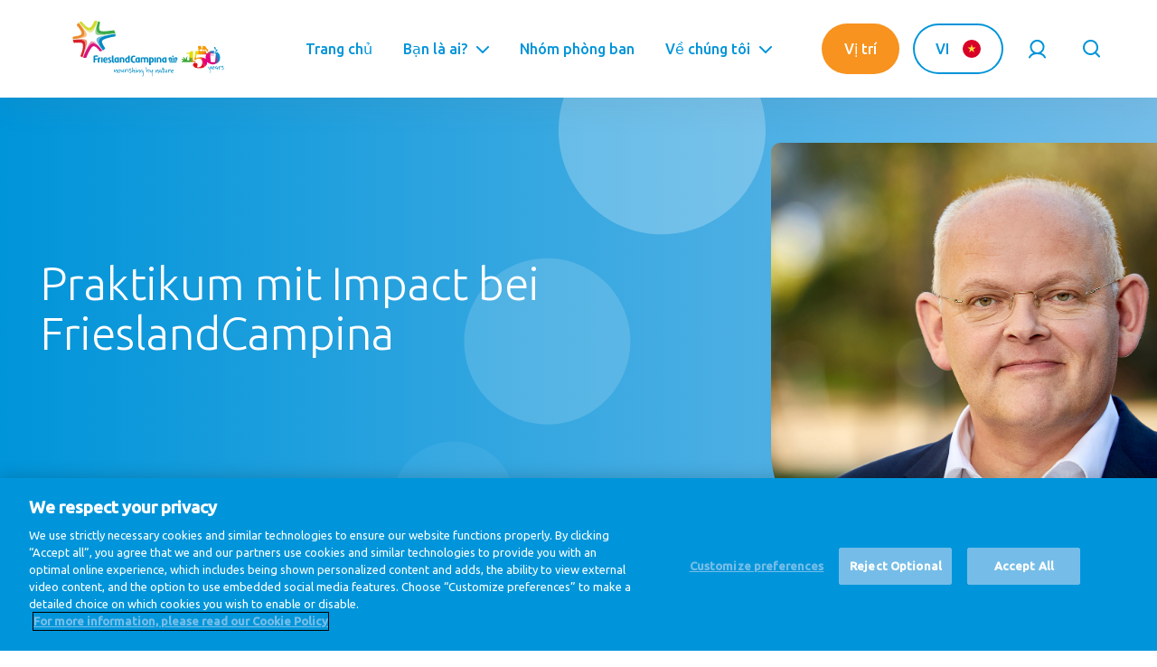

--- FILE ---
content_type: text/html; charset=UTF-8
request_url: https://careers.frieslandcampina.com/vnm/vi/node/841
body_size: 38313
content:
<!DOCTYPE html>
<html lang="vi" dir="ltr">
<head>

  <meta charset="UTF-8">
  <meta http-equiv="X-UA-Compatible" content="IE=edge"/>

    <meta name="viewport" content="width=device-width, initial-scale=1.0, maximum-scale=1.0">
  <meta name="disabled-adaptations" content="watch">

  <meta property="og:url"           content="" />
  <meta property="og:type"          content="website" />
  <meta property="og:title"         content="" />
  <meta property="og:description"   content="" />
  <meta property="og:image"         content="" />

  <meta charset="utf-8" />
<meta name="description" content="Bei FrieslandCampina geht es darum, einen relevanten Impact auf den Markt, die Kunden und die Verbraucher zu haben, um für unsere Milchbauern ein gutes Einkommen zu erreichen. Um zu erfahren, welche Rolle dabei Praktikanten einnehmen, führte Michael (Praktikant Key Account Management) ein Interview mit Jan Kruise (Managing Director FrieslandCampina CD DACH)." />
<link rel="canonical" href="https://careers.frieslandcampina.com/vnm/de/story/praktikum-mit-impact-bei-frieslandcampina" />
<link rel="alternate" hreflang="x-default" href="en" />
<meta name="Generator" content="Drupal 10 (https://www.drupal.org)" />
<meta name="MobileOptimized" content="width" />
<meta name="HandheldFriendly" content="true" />
<meta name="viewport" content="width=device-width, initial-scale=1.0" />
<link rel="icon" href="/core/misc/favicon.ico" type="image/vnd.microsoft.icon" />
<link rel="alternate" hreflang="de" href="https://careers.frieslandcampina.com/vnm/de/story/praktikum-mit-impact-bei-frieslandcampina" />

  <title>Praktikum mit Impact bei FrieslandCampina | FrieslandCampina Global Career Site</title>
  <link rel="stylesheet" media="all" href="/sites/default/files/css/css_RDE4hN0POuUZ75iFuRtKV9sucnz2eYNG6eenxiy_N64.css?delta=0&amp;language=vi&amp;theme=gcs_theme&amp;include=eJxFyksKgCAUBdANWS4prvpQ4_nBq5C7bxRND8cryG1rC2J8G2LDWB164sZjouc1kxSxUZuDHpxbc42mYyAO9MTv_3Ku2pfTzCTBcHNKsQ6UF4_aKUQ" />
<link rel="stylesheet" media="all" href="/sites/default/files/css/css_LW0hup6MD4oV7tKq2X5L9g-Nf_C7abT7Wgy6Iu3ayAY.css?delta=1&amp;language=vi&amp;theme=gcs_theme&amp;include=eJxFyksKgCAUBdANWS4prvpQ4_nBq5C7bxRND8cryG1rC2J8G2LDWB164sZjouc1kxSxUZuDHpxbc42mYyAO9MTv_3Ku2pfTzCTBcHNKsQ6UF4_aKUQ" />

  

  <script>
    (function () {
        /**
        * This file provides the main app with all API endpoints,
        * and informs it about the current environment it is running on.
        */

        var environment = 'prod';
        var endpoint = '';

        window.EnvironmentSettings = {};
        window.EnvironmentSettings.endpoint     = endpoint;
        window.EnvironmentSettings.environment  = environment;

    })();
  </script>

  <!-- Google Tag Manager -->
  <script>(function(w,d,s,l,i){w[l]=w[l]||[];w[l].push({'gtm.start':new Date().getTime(),event:'gtm.js'});var f=d.getElementsByTagName(s)[0],j=d.createElement(s),dl=l!='dataLayer'?'&l='+l:'';j.async=true;j.src='https://www.googletagmanager.com/gtm.js?id='+i+dl;f.parentNode.insertBefore(j,f);})(window,document,'script','dataLayer','GTM-544BL7P');
  </script>
  <!-- End Google Tag Manager -->

  <!-- Style sheets -->
  <link href="https://fonts.googleapis.com/css?family=Ubuntu:300,400,400i,500&display=swap" rel="stylesheet">
  <link rel="apple-touch-icon" sizes="120x120" href="/assets/images/favicons/apple-touch-icon.png">
  <link rel="icon" type="image/png" sizes="32x32" href="/assets/images/favicons/favicon-32x32.png">
  <link rel="icon" type="image/png" sizes="16x16" href="/assets/images/favicons/favicon-16x16.png">
  <link rel="manifest" href="/assets/images/favicons/manifest.json">
  <link rel="mask-icon" href="/assets/images/favicons/safari-pinned-tab.svg">
  <link rel="shortcut icon" href="/assets/images/favicons/favicon.ico">
  <meta name="msapplication-config" content="/assets/images/favicons/browserconfig.xml">
  <meta name="theme-color" content="#ffffff">

</head>

<body class="path-node page-node-type-story">

  <noscript>
    <div style="display: block; z-index: 1000; text-align: center;font-weight: bold; line-height: 4.5em;">
      <p>Your Javascript seems to be disabled. Please enable it to continue using this site to its full capacity.</p>
    </div>
  </noscript>

  <!-- Google Tag Manager (noscript) -->
  <noscript><iframe src="https://www.googletagmanager.com/ns.html?id=GTM-544BL7P" height="0" width="0" style="display:none;visibility:hidden"></iframe></noscript>
  <!-- End Google Tag Manager (noscript) -->

  
  <a
    class="u-sr-only"
    href="#content"
    title="Chuyển đến nội dung chính"
  >
    Chuyển đến nội dung chính
  </a>

  
    <div class="dialog-off-canvas-main-canvas" data-off-canvas-main-canvas>
    


    <header class="c-header" js-hook-header>
        <div class="o-container">
            <div class="o-grid">
                <div class="o-col-24">
                    <div class="header__content">

                        <a href="/vnm/vi" class="header__logo logo__is-large-screen">
                            <svg class="svg-brand-frieslandcampina-logo" xmlns="http://www.w3.org/2000/svg" height="182" viewBox="0 0 492 182" width="492"><filter id="a" height="120.8%" width="120.8%" x="-10.4%" y="-10.4%"><feGaussianBlur in="SourceGraphic" stdDeviation="2"/></filter><filter id="b" height="127%" width="136%" x="-18%" y="-13.5%"><feGaussianBlur in="SourceGraphic" stdDeviation="4"/></filter><filter id="c" height="129.5%" width="130.5%" x="-15.3%" y="-14.8%"><feGaussianBlur in="SourceGraphic" stdDeviation="2"/></filter><filter id="d" height="127%" width="136%" x="-18%" y="-13.5%"><feGaussianBlur in="SourceGraphic" stdDeviation="4"/></filter><filter id="e" height="130%" width="130%" x="-15%" y="-15%"><feGaussianBlur in="SourceGraphic" stdDeviation="2"/></filter><filter id="f" height="146.9%" width="146.9%" x="-23.5%" y="-23.5%"><feGaussianBlur in="SourceGraphic" stdDeviation="4"/></filter><mask id="g" fill="#fff"><path d="M55.94.85c-.555.262-1.38 1.888-1.22 3.805-.378 2.533 2.165 5.518.988 8.22-.17.376.443 3.145.778 4.736H46.59l-4.104 28.464 3.268.997a18.066 18.066 0 014.793-3.806c1.772-.96 3.977-1.443 6.601-1.443 3.392 0 6.156 1.167 8.292 3.494 2.128 2.328 3.193 5.322 3.193 8.954 0 2.498-.33 4.738-.974 6.708-.654 1.973-1.603 3.681-2.878 5.125a10.815 10.815 0 01-3.979 2.88c-1.546.65-3.125.983-4.733.983-.79 0-1.634-.058-2.542-.171-.898-.118-1.686-.29-2.362-.527.31-.792.698-1.951 1.179-3.475.483-1.525.723-2.924.723-4.221 0-1.822-.712-3.29-2.144-4.388-1.42-1.09-3.243-1.642-5.476-1.642-2.135 0-3.855.634-5.14 1.89-1.286 1.273-1.926 2.812-1.926 4.647 0 3.094 1.937 5.774 5.8 8.047 3.866 2.27 8.69 3.392 14.468 3.392 7.478 0 13.608-1.786 18.42-5.387 4.807-3.599 7.216-8.232 7.216-13.908 0-.627-.05-1.225-.103-1.821.467.538.981 1.056 1.52 1.561 2.18 1.982 4.888 3.574 8.142 4.793 3.263 1.212 5.925 1.993 10.193 1.82 2.447-.103 4.397-.516 7.507-1.546 3.107-1.032 5.823-2.533 8.16-4.495 2.224-1.88 3.98-4.173 5.276-6.902 1.232-2.629 1.872-5.571 1.913-8.814v-.567c-.085-5.276-2.867-13.142-9.651-17.895a8.539 8.539 0 01-1.47 1.027c-1.59.888-3.307 1.33-4.993 1.54a18.427 18.427 0 01-3.797.053 8.629 8.629 0 01-.63-.067l-.309-.047-.162-.024-.076-.014-.042-.01h-.029a.532.532 0 01-.438-.325c.033-.06.07-.13.11-.198l-.04.035s.09-.142.24-.391c.028-.05.062-.094.09-.15.579-.956 1.809-3.053 2.752-5.048a27.986 27.986 0 00-5.11-.46c-14.151 0-20.103 9.403-21.004 10.813l-1.515-9.481h-3.992c-.002-.02-.01-.038-.013-.06-.387-2.832.102-5.332.244-5.28.583.202 1.035.124 1.457.05 1.01-.18 1.835-.362 3.913 3.341 1.465 2.616 2.947 2.2 3.536 3.22.374.65 2.378.243 1.993-.76-.218-.582-.963-3.065-.894-3.456.12-.26.18-.523.109-.825-.045-.185-.44-.418-.63-.923.085.033.347.171.536.171.318-.002.759-.227.928-.387.284-.276-.585-.59-.99-.62-.263-.02-.536.093-.799.093-.1-.827-.6-1.072-1.11-1.112-1.085-.078-2.368-2.227-3.656-4.615-1.123-2.075-3.214-5.094-5.725-5.556-3.68-.685-6.728-.056-12.973-.663C61.288.087 60.252 0 59.422 0c-1.385 0-2.197.24-3.483.85zm11.013 8.222c-.627-.26-1.314-.576-1.572-1.2-.285-.69.046-1.478-.091-2.205-.183-.943-1.526-2.985-2.356-3.467l6.097-.04c.591 0 .838-.016 1.234.378.387.393.63.987.451 1.512-.3.9-1.588 1.148-1.915 2.037-.1.283-.09.588-.082.881l.042 1.27c.007.238.01.483-.102.683-.149.27-.47.398-.774.398h-.027c-.318-.009-.611-.129-.905-.247zm-4.86 4.028c.419-.044.283-.772.267-1.185.363-.3.657-.734.826-1.317 1.416.598 3.387 1.181 6.465 1.392s-.071 3-.087 3.305c-.006.25-.28 1.61-.402 2.316H60.61c-.65-1.36-1.056-3.027-1.04-3.3.028-.702.081-1.233.186-1.97.051.023.227.056.29.076.032.312.155.841.477.841.363 0 .36-.536.374-.85.138.01.47-.048.592-.097.093.287.229.791.562.791.011 0 .022 0 .042-.002zm8.966 2.48c.494-.654 1.43-3.292 1.43-3.292.263.11 1.42.212 1.915.09.098-.036.683 3.527.912 5.064l.029.169h-4.829c.11-.699.305-1.68.543-2.03zm-13.605-1.66l1.459 3.69h-.88c-.303-1.176-.539-2.926-.58-3.69zm38.902 15.637c-.867-.207-1.79-.523-2.282-1.264-1.04-1.592 1.061-2.408 2.289-2.566 3.777-.472 7.653-.452 11.452-.285 1.239.056 3.855.036 4.53 1.332.368.705-.02 1.688-.086 2.507a6053.213 6053.213 0 00-.79 9.072c-.384 4.453-.77 8.901-1.163 13.358 0 1.366-3.19 1.79-7.126 1.79-.02 0-.031-.004-.042-.004-.016 0-.027.005-.04.005-3.94 0-7.133-.425-7.133-1.79 0-3.5-.603-6.96-.905-10.432-.145-1.666-.287-3.334-.436-4.998-.125-1.43-.111-3.022-.478-4.41s4.99-.029 8.393-.34c2.076-.194 4.64-.634 6.204-1.864-2.216.267-4.462.49-6.695.49-1.915 0-3.823-.166-5.692-.601zm-46.695-1.273H81.6c-.327.594-.609 1.201-.86 1.82-1.07 2.582-1.595 5.378-1.595 8.396 0 1.592.16 3.127.467 4.622a15.38 15.38 0 00-2.816-2.193c-2.317-1.386-4.693-2.34-7.13-2.845-2.442-.5-4.92-.754-7.418-.754-3.245 0-6.065.4-8.458 1.203-2.398.8-4.36 1.64-5.883 2.511zm57.963-23.94c-.367.289-.659.763-.77 1.268-.102.524-.082.978.178 1.499.29.616.69 1.236 1.103 1.923.839 1.37 1.508 2.976 1.806 4.562.163.792.265 1.588.343 2.376.011.126.02.26.033.398.045-.11.103-.218.145-.327.305-.69.57-1.395.823-2.091.48-1.399.852-2.82.947-4.197.094-1.374-.115-2.676-.75-3.696a6.189 6.189 0 00-.546-.719 6.87 6.87 0 00-.692-.663c-.472-.387-.981-.642-1.42-.69a1.26 1.26 0 00-.2-.012c-.36 0-.689.126-1 .369zm7.295 7.597c-.434.214-.758.63-.956 1.166-.083.22-.196.74-.323 1.134-.131.425-.293.86-.487 1.279-.832 1.702-2.086 2.91-3.29 4.024-.618.558-1.243 1.087-1.868 1.616-.18.143-.391.32-.582.474l.713-.107c.779-.133 1.546-.3 2.294-.496 1.492-.391 2.915-.943 4.123-1.708 1.199-.778 2.149-1.779 2.651-3.011.545-1.266.743-2.714.247-3.588-.3-.622-.99-.99-1.68-.992-.29 0-.58.07-.842.21zm-82.475 5.67c-.37.493-.872 1.043-1.506 1.686-.63.631-1.441 1.236-2.438 1.832-.965.563-2.19 1.057-3.647 1.457-1.464.403-3.208.598-5.216.598h-1.9v3h8.755l-.027 17.952c0 5.03-5.527 4.306-6.225 2.916-2.029-4.048-1.077-8.517.491-12.56-2.61 1.72-4.969 3.676-5.745 8.31-.167 1.025 0 1.77-.373 2.875-1.466-4.635-5.265-8.974-10.174-10.093.296.073 2.256 2.756 2.707 3.367 1.364 1.857 2.42 4.41 2.923 6.635-1.606-1.78-4.16-3.77-6.706-2.916-.85.287-1.566.84-2.175 1.484-.276.293-.556.609-.768.952-.169.284-.331.62-.42 1.118 1.054-1.176 3.425-1.804 4.78-.754 1.63 1.257 1.944 3.746-.352 4.422-.618.182-1.27.256-1.92.287-.867.042-.284 0-1.236 0v3.236l45.157-.013v-3.243c-.667-.05-1.71-.096-3.107-.3-1.413-.205-2.418-.448-3.016-.701-.665-.296-1.181-.719-1.548-1.283-.354-.55-.525-1.21-.525-1.969V27.355c0-1.455.033-3.094.1-4.929.071-1.835.138-3.44.207-4.815z" fill="#fff" fill-rule="evenodd"/></mask><g fill="none" fill-rule="evenodd"><path d="M168.543 127.577l-.006 8.365h-4.869l.015-9.295c.019-.908-.03-1.719-.169-2.394-.266-1.32-1.032-2.131-2.813-2.131-.734 0-1.515.134-2.329.445l-.014 13.375h-4.892v-16.037c2.328-.788 4.827-1.477 7.717-1.477 4.066 0 6.456 2.397 7.127 5.7.154.783.227 1.955.233 3.449M288.685 127.577l-.006 8.365h-4.876l.016-9.295c.013-.908-.016-1.719-.157-2.394-.267-1.32-1.047-2.131-2.811-2.131-.751 0-1.527.134-2.338.445l-.024 13.375h-4.89l.009-16.037c2.319-.788 4.827-1.477 7.718-1.477 4.054 0 6.46 2.397 7.117 5.7.157.783.236 1.955.242 3.449M144.491 122.071c-2.094 0-4.321 2.654-3.602 6.92.437 2.594 1.908 3.436 2.86 3.436.783 0 1.435-.265 1.998-.766l-.014-9.516a14.256 14.256 0 00-1.242-.074zm6.179 13.871h-3.703s-.311-.518-.484-1.172c-.36.283-1.484 1.383-3.719 1.383-3.078 0-5.96-2.852-6.748-6.726-1.472-7.288 3.813-10.967 8.89-10.967 2.031 0 4.452.513 5.749.891zM212.588 122.071c-2.092 0-4.326 2.654-3.592 6.92.42 2.594 1.904 3.436 2.855 3.436.769 0 1.44-.265 2.003-.766l-.024-9.516a14.207 14.207 0 00-1.242-.074zm6.172 13.871h-3.704s-.312-.518-.467-1.172c-.375.283-1.501 1.383-3.718 1.383-3.088 0-5.972-2.852-6.757-6.726-1.477-7.288 3.802-10.967 8.897-10.967 2.029 0 4.453.559 5.749.936zM299.411 122.071c-2.093 0-4.314 2.654-3.594 6.92.44 2.594 1.907 3.436 2.876 3.436.765 0 1.423-.265 1.985-.766l-.015-9.516c-.331-.031-.83-.074-1.252-.074zm6.178 13.871h-3.709s-.297-.518-.47-1.172c-.374.283-1.492 1.383-3.716 1.383-3.087 0-5.971-2.852-6.75-6.726-1.484-7.288 3.801-10.967 8.889-10.967 2.015 0 4.452.513 5.75.891zM246.835 127.598l.016 8.344h-4.89v-9.266c.014-.92 0-1.748-.124-2.434-.267-1.251-1.017-2.128-2.851-2.128-.744 0-2.049.236-2.854.711.049.103.557 1.703.557 3.679l.016 9.438h-4.93l.006-9.295c.01-.954-.036-1.788-.18-2.468-.251-1.283-1.031-2.065-2.766-2.065-.765 0-1.514.142-2.326.448l-.015 13.38h-4.892v-16.06c1.978-.72 4.892-1.454 7.719-1.454 1.828 0 3.313.469 4.454 1.311a13 13 0 015.701-1.311c4.047 0 6.437 2.397 7.109 5.7.157.817.266 2.002.25 3.47M258.958 128.991c-.703 4.702-4.466 3.685-4.911 3.342v-10.188c.336-.046.89-.086 1.305-.086 2.095 0 4.264 2.635 3.606 6.932zm-4.013-10.531c-2.033 0-4.453.374-5.748.734v24.732h4.889l-.039-8.313c.509.188 1.882.54 2.742.54 3.774 0 6.204-2.717 6.911-6.242 1.62-8.069-3.834-11.451-8.755-11.451zM126.343 130.442c-.454-2.189-2.078-3.578-3.858-4.555-1.875-1.037-3.076-1.599-3.236-2.337-.123-.654.203-1.81 1.626-1.842 1.32-.032 2.233.328 3.953 1.283v-3.609c-1.908-.722-3.038-.954-4.516-.954-3.266 0-5.981 1.811-5.266 5.374.407 2.017 1.562 3.125 3.048 4.109 1.64 1.045 3.477 1.968 3.72 3.188.186.937-.37 2.202-2.519 2.202-1.31 0-2.732-.779-3.922-1.408v3.754c1.235.466 2.658.8 4.392.8 4.312 0 7.423-1.817 6.578-6.005M90.814 118.67c-4.032 0-6.344.807-8.312 1.475l.046 15.797h4.89l-.029-13.231c.81-.315 2.177-.441 2.92-.441.266 0 .5.032.735.064v-3.658c-.094 0-.172-.006-.25-.006M97.797 135.942h-4.781l.033-17.217s.621-.189 2.373-.203c1.986-.022 2.406.203 2.406.203zM134.997 132.145c-.153.031-.341.031-.577.031-.993 0-1.466-.465-1.466-2.094v-16.857s-.441-.234-2.455-.221c-1.795.018-2.421.221-2.421.221h-.016v17.069c0 5.305 3.048 6.179 5.108 6.179 1.236 0 2.094-.172 2.86-.406zM270.74 135.942h-4.782l.034-16.923s.64-.343 2.381-.349c1.977-.022 2.4.349 2.4.349z" fill="#008ac4"/><path d="M202.37 131.785c-.954.297-2.248.674-3.454.674-3.387 0-4.656-3.376-4.656-7.64 0-4.018.987-7.691 4.469-7.691 1.032 0 2.377.206 3.483 1.269l2.484-3.283c-1.305-1.306-3.092-2.06-5.967-2.06-5.383 0-9.78 3.508-9.78 11.765 0 8.434 4.015 11.779 9.865 11.779 1.62 0 4.229-.531 5.477-1.031zM178.635 132.613c-.998 0-2.405-.843-2.855-3.468-.454-2.703.187-5.446 1.888-6.703 1.062-.725 2.266-.514 3.172-.248l.017 9.53a3.322 3.322 0 01-2.222.889zm4.613-19.609c-1.783.018-2.408.221-2.408.221l.017 5.361c-.391-.035-.923-.158-1.329-.158-4.998 0-10.188 3.202-8.564 11.202.8 3.92 3.659 6.757 7.078 6.757 1.22 0 2.47-.586 3.531-1.397l.47.952h3.735v-22.717s-.509-.234-2.53-.221zM107.366 121.77h.058c1.264-.1 2.312 1.375 2.387 3.547l-.021 1.016h-5.335s-.394-4.376 2.911-4.563zm1.62 7.494c.952 0 2.297-.025 3.141-.085l1.082-.05c0-.061.346-1.531.315-3.196-.087-5.834-2.899-7.411-6.381-7.505h-.024.005-.03c-4.297.063-7.435 2.649-7.421 8.937v.077c.17 6.5 3.063 8.954 7.673 9.045l.044.017c1.096 0 3.235-.188 5.355-1.249v-3.594c-1.981.888-2.885 1.357-4.916 1.25-3.843-.201-3.467-3.647-3.467-3.647zM73.315 117.208c.718-.594 2.406-.829 4.017-.829 3.701 0 5.108.801 5.108.801l1.077-3.675s-2.796-1.451-8.452-.945c-5.296.477-6.936 1.877-6.936 1.877v21.63H73.3l.015-9.653h7.469v-4h-7.469zM328.816 115.366a2.53 2.53 0 01-2.53 2.527 2.519 2.519 0 01-2.533-2.527 2.53 2.53 0 012.533-2.532c1.388 0 2.53 1.14 2.53 2.532M340.799 122.537c0-1.609-.624-2.703-1.537-3.312-.914-.594-2.04-.725-3.087-.725-.414 0-.811.022-1.187.051-2.063.165-3.906.643-4.751.985v11.532h3.75v-8.654c.735-.144 1.328-.22 1.767-.22.514 0 .827.1.954.22.139.108.217.262.233.669 0 .353-.094.859-.292 1.502a48.515 48.515 0 01-.958 2.794v3.689h2.593c.03-.095 1.921-4.97 2.234-6.392.187-.797.281-1.506.281-2.139M314.973 135.927h22.609v-3.282h-22.609zM328.316 119.608s-.469-.131-2.03-.131c-1.192 0-2.048.131-2.048.131v11.46h4.078zM316.88 127.379a59.021 59.021 0 01-.968-2.794c-.189-.643-.282-1.149-.282-1.502.006-.407.093-.561.217-.669.141-.12.454-.22.969-.22.439 0 1.033.076 1.75.22v8.654h3.767v-11.532c-.844-.342-2.687-.82-4.751-.985a15.5 15.5 0 00-1.186-.051c-1.047 0-2.173.131-3.095.725-.921.609-1.532 1.703-1.532 3.312 0 .633.094 1.342.281 2.139.315 1.422 2.203 6.297 2.237 6.392h2.593z" fill="#008ac4"/><path d="M82.713 3.324c-4.332 11.966-6.584 19.331-7.806 24.888-.771 3.612-1.085 6.268-.984 8.548.187 6.54 4.117 8.419 7.484 9.14 3.368.721 7.188.702 11.752.5 4.53-.218 9.638-.733 14.824-1.36 7.361-.903 21.867-3.217 28.922-4.314-10.516 1.408-22.574 2.863-32.717 3.002-4.391.061-8.422-.125-11.998-.733-3.565-.64-6.752-1.531-9.484-3.969-1.881-1.729-3.063-3.906-3.758-6.085-.698-2.203-.962-4.46-.994-6.757-.063-5.811 1.345-11.937 2.906-17.268.534-1.78 1.172-3.678 1.867-5.595l.262-.716z" fill="#9ccd94"/><path d="M77.954 26.184c.032 2.297.296 4.554.994 6.757.695 2.179 1.877 4.356 3.758 6.085 2.732 2.438 5.919 3.329 9.484 3.969 3.576.608 7.607.794 11.998.733 10.143-.139 22.201-1.594 32.717-3.002.72-.092 1.438-.194 2.139-.294a32.177 32.177 0 00-.592-2.289c-.812-2.711-2.032-5.368-3.351-7.445-5.76.779-11.741 1.515-17.708 2.288-13.08 1.774-24.9 2.026-28.907-2.025-3.779-3.827-1.126-16.528 1.546-25.839-1.78-1.383-4.024-2.785-6.641-3.596-.07.201-.156.41-.234.627a108.523 108.523 0 00-2.297 6.763c-1.561 5.331-2.969 11.457-2.906 17.268" fill="#3aab47"/><path d="M34.224 119.317c3.734-9.357 10.013-24.199 16.716-33.981 2.406-3.486 4.797-6.469 7.454-8.704 1.477-1.216 3.063-2.28 5.123-2.856a12.722 12.722 0 013.546-.503c3.363.017 5.827 1.031 8.58 2.531 2.75 1.515 5.311 3.468 7.688 5.554 4.75 4.18 13.763 15.982 13.763 15.982h.008s-8.978-12.334-14.391-18.175c-2.725-2.924-5.561-6.032-8.442-8.235-1.456-1.093-2.909-2.062-4.47-2.828-1.561-.721-3.265-1.314-5.29-1.326-.663 0-1.383.061-2.139.264-2.648.765-3.892 2.187-5.242 3.638-2.24 2.612-4.305 6.423-6.515 10.612-6.109 11.656-12.747 28.556-16.388 38.025z" fill="#e893b5"/><path d="M88.688 99.241c2.376-.118 5.76-.781 8.406-1.901 0 0-9.013-11.802-13.763-15.982-2.377-2.086-4.938-4.039-7.688-5.554-2.753-1.5-5.217-2.514-8.58-2.531-1.155 0-2.356.157-3.546.503-2.06.576-3.646 1.64-5.123 2.856-2.657 2.235-5.048 5.218-7.454 8.704-6.703 9.782-12.982 24.624-16.716 33.981 1.994.694 5.857 1.473 10.25 1.273.329-.834 14.269-36.712 23.632-38.192 7.221-1.141 18.472 13.89 20.582 16.843" fill="#d8127d"/><path d="M108.526 48.526c15.396-3.892 27.129-5.378 30.832-6-4.893.59-23.252 3.372-39.812 6.657-16.559 3.296-24.723 6.685-20.934 17.296 3.547 9.888 18.311 27.311 20.281 29.599-1.363-1.788-8.658-11.585-11.164-17.532-8.766-18.569 5.178-26.083 20.797-30.02" fill="#74b7d9"/><path d="M139.344 50.666s.889-4.117.07-8.148l-.056.008c-3.703.622-15.436 2.108-30.832 6-15.619 3.937-29.563 11.451-20.797 30.02 2.506 5.947 9.801 15.744 11.164 17.532.131.156.222.273.222.273s4.457-2.72 7.112-7.079l.157-.254c.331.408-11.862-15.756-10.657-22.855 1.328-7.819 33.211-13.797 43.617-15.497" fill="#008ac4"/><path d="M23.389 7.309l.208.262c2.704 3.406 7.265 8.955 13.123 15.493 3.561 3.951 7.047 7.562 10.422 10.328 1.703 1.374 3.364 2.562 5.131 3.468 4.458 2.289 8.429 2.297 12.585-1.076 2.609-2.174 4.438-4.978 6.155-8.143 2.531-4.749 4.655-10.422 6.626-15.969 1.141-3.265 2.233-6.482 3.266-9.39-1.375 3.36-2.812 6.936-4.471 10.422-2.48 5.203-5.389 10.252-9.74 14.031-2.891 2.518-6.57 4.392-10.868 4.828a13.51 13.51 0 01-1.123.047c-3.936-.047-7.319-1.672-10.594-3.781-3.267-2.157-6.466-4.983-9.656-8.17-3.557-3.568-7.363-7.93-10.848-12.094l-.092-.106z" fill="#e7ea97"/><path d="M44.109 27.829c3.275 2.109 6.658 3.734 10.594 3.781.376 0 .752-.016 1.123-.047 4.298-.436 7.977-2.31 10.868-4.828 4.351-3.779 7.26-8.828 9.74-14.031a143.257 143.257 0 004.471-10.422c.22-.58.282-.767.474-1.326-.233-.063-.47-.117-.717-.172-3.625-.782-7.078-.751-9.939-.079-1.828 4.467-7.834 20.674-16.043 21.899-7.055 1.055-16.384-9.892-25.681-20.923-2.343.486-5.518 2-7.465 3.38.136.153.061.081.202.244 4.037 4.931 8.369 9.993 12.717 14.354 3.19 3.187 6.389 6.013 9.656 8.17" fill="#d2db2f"/><path d="M45.487 40.572c-1.279-2.952-3.029-5.702-4.826-8.374-1.688-2.518-3.484-4.969-5.33-7.374-3.951-5.157-8.137-10.143-12.482-14.971a291.784 291.784 0 00-3.078-3.325l-.063-.063c4.462 4.901 11.865 13.457 17.206 24.896 1.504 3.222 5.423 12.575-1.469 18.673-7.114 6.295-21.281 8.311-34.61 10.257 6.265-.689 12.53-1.44 18.764-2.36 4.484-.657 8.969-1.378 13.375-2.388 3.672-.861 7.75-1.863 10.718-4.283 1.562-1.265 2.719-3.048 2.93-5.078.194-1.97-.414-3.827-1.135-5.61" fill="#f5c286"/><path d="M13.443 14.419c6.867 7.912 9.709 10.49 14.768 20.665 3.927 7.901-.378 10.19-5.737 12.347-4.531 1.843-20.952 4.484-20.952 4.484l-.007.001C.664 54.432.444 57.058.819 60.293l.016-.002c13.329-1.946 27.496-3.962 34.61-10.257 6.892-6.098 2.973-15.451 1.469-18.673C31.573 19.922 24.17 11.366 19.708 6.465l-.063-.063c-1.238.904-2.302 2.17-3.799 4.045-1.342 1.679-2.289 3.464-2.398 3.972" fill="#eb8b2d"/><path d="M45.19 63.417c-2-2.018-4.796-2.923-7.529-3.377-2.657-.423-5.374-.469-8.06-.438-9.509.157-18.981 1.414-28.403 2.694l-.059.009c8.114-1.008 14.304-1.437 19.086-1.437 5.102.009 8.704.469 11.608 1.451.208.066.41.136.609.207.111.039.217.079.325.119l.159.062c6.97 2.685 8.862 8.344 8.97 15.223-.031 6.657-1.798 14.999-4.062 23.421-1.658 6.123-3.599 12.23-5.379 17.39 2.392-6.269 4.892-12.501 7.157-18.812 2.401-6.719 4.734-13.451 6.409-20.405.725-3.017 1.351-6.094 1.396-9.203.041-2.459-.459-5.076-2.227-6.904" fill="#eb9073"/><path d="M41.896 77.93c-.108-6.879-2-12.538-8.97-15.223l-.159-.062c-.108-.04-.214-.08-.325-.119-.199-.07-.401-.141-.609-.207-2.904-.982-6.506-1.442-11.608-1.451-4.782 0-10.972.429-19.086 1.437.819 5.083 2.903 8.399 3.788 9.585 6.58-.757 11.58-1.053 15.298-1.053 14.069-.061 14.441 4.004 13.702 15.07-.613 9.18-6.813 25.238-8.437 28.629 0 0 1.187 1.14 2.687 2.074a28.085 28.085 0 004.261 2.125l.017.006c1.78-5.16 3.721-11.267 5.379-17.39 2.264-8.422 4.031-16.764 4.062-23.421" fill="#d8232a"/><g fill="#008ac4"><path d="M229.065 174.383c-.172-1.498-.356-2.994-.513-4.493-.116-1.106-.198-2.217-.294-3.326-.024-.277-.024-.558-.07-.831a.394.394 0 00-.214-.256l-.248.168c-.387.403-.748.833-1.153 1.216-1.482 1.401-4.344 1.242-5.591-.28-.862-1.052-1.132-2.558-.596-3.802.671-1.556 1.784-2.703 3.135-3.686.852-.618 1.828-.744 2.795-.945a1.1 1.1 0 01.695.098c.257.139.617.366.645.59.047.392-.377.388-.69.474-1.935.535-3.615 1.469-4.708 3.231a3.025 3.025 0 00.412 3.754c.452.461 1.03.564 1.64.257.283-.142.589-.292.8-.516.76-.808 1.521-1.62 2.199-2.494.215-.278.189-.752.239-1.142.056-.415.247-.676.682-.681.428-.005.928-.127 1.154.394.142.324.236.683.276 1.035.107.947.228 1.898.244 2.849.026 1.517.265 3.004.456 4.503.179 1.418.277 2.858.249 4.286-.021 1.019-.213 2.061-.501 3.043-.382 1.3-1.266 2.175-2.645 2.512-.61.149-1.091-.099-1.591-.327-.1-.045-.206-.317-.161-.391.089-.142.337-.337.429-.298.508.218.986.128 1.338-.214.389-.378.774-.829.971-1.323a8.454 8.454 0 00.616-3.405M248.737 161.72c-.113-.61-.189-1.16-.322-1.697-.168-.687-.497-.896-1.119-.605-.679.317-1.359.691-1.936 1.165-1.48 1.213-2.544 2.737-3.117 4.583-.094.303-.187.615-.337.891-.258.476-.791.702-1.19.555-.479-.177-.555-.496-.557-1.149-.003-1.025-.049-2.06-.201-3.073-.432-2.9-.937-5.789-1.389-8.686a18.992 18.992 0 01-.224-2.367c-.018-.661.182-.851.7-.895.592-.05 1.056.239 1.173.784.108.503.193 1.015.236 1.527.106 1.267.14 2.542.282 3.804.202 1.812.47 3.615.723 5.421.019.13.147.244.224.366.112-.098.251-.178.333-.298.891-1.293 1.912-2.481 3.274-3.271 1.135-.658 2.349-1.199 3.735-.602.726.314 1.124.816 1.307 1.579.61 2.528-.231 4.707-1.607 6.746-.636.942-1.641 1.37-2.706 1.636-.516.129-1.139-.135-1.357-.541-.124-.228-.103-.585.196-.542 2.27.326 2.797-1.394 3.4-2.929.299-.759.332-1.622.479-2.402M193.164 158.93a36.138 36.138 0 01.523-6.421l.018-.238c.071-.435.291-.766.753-.793.442-.026.918.433.896.934-.046 1.03-.17 2.056-.271 3.084-.055.551-.143 1.099-.193 1.652-.085.948-.174 1.898-.219 2.85-.022.473.039.952.079 1.426.017.197.088.388.112.584.067.558.124 1.117.184 1.675.283-.521.552-1.051.851-1.562.481-.826.963-1.653 1.484-2.453.192-.293.467-.555.755-.757.913-.643 2.223-.284 2.664.635.634 1.322.946 2.704 1.03 4.135.072 1.236.042 2.479.003 3.716-.019.672-.137 1.342-.232 2.01-.079.555-.345.738-.899.706-.519-.03-.53-.388-.529-.763.001-1.438.069-2.882-.015-4.315-.07-1.183-.3-2.359-.498-3.532-.058-.34-.197-.788-.64-.733-.312.038-.707.246-.871.502-.58.901-1.092 1.848-1.599 2.794-.338.633-.619 1.296-.932 1.941-.202.416-.481.729-.994.744-.44.011-.797-.081-.914-.573-.083-.346-.213-.691-.234-1.043-.119-2.067-.211-4.136-.312-6.205M257.493 174.696c-.058-2.537.547-4.971 1.097-7.412.279-1.239.567-2.475.837-3.715.031-.145-.024-.308-.039-.462-.117.123-.259.229-.347.37-.754 1.217-1.436 2.484-2.265 3.648-.854 1.196-2.547 1.107-3.423-.088-.14-.191-.284-.394-.354-.615-.541-1.71-.921-3.454-.974-5.252-.024-.814.147-1.069.591-1.126.495-.064.799.187.949.993.173.934.217 1.891.37 2.83.116.703.275 1.405.493 2.083.202.625.603.727 1.072.303.322-.291.612-.633.851-.995 1.232-1.869 2.34-3.802 2.994-5.963.046-.152.084-.309.149-.454.235-.522.594-.759.998-.673.519.11.843.441.868.986.064 1.435.017 2.859-.359 4.266a427.567 427.567 0 00-1.895 7.388c-.475 1.914-.557 3.846-.193 5.796.138.74.211 1.493.277 2.244.024.27-.019.562-.103.82-.083.256-.233.59-.58.456-.265-.104-.479-.352-.701-.552l-.022-.233-.291-4.643M270.951 160.764c.09 1.389.179 2.779.274 4.167l.078.221c.099-.046.245-.066.289-.144.51-.902.986-1.825 1.509-2.719.645-1.1 1.295-2.199 1.998-3.261.732-1.108 2.663-1.271 3.534-.242.323.38.366 1.025.457 1.563.074.428.034.877.027 1.317a40.825 40.825 0 00.679 8.19c.143.766-.314 1.135-1.062.887-.697-.231-.996-.745-1.028-1.452-.081-1.75-.129-3.502-.261-5.248-.096-1.265-.294-2.522-.471-3.778-.023-.162-.179-.406-.302-.425-.137-.02-.342.142-.459.276-1.451 1.684-2.384 3.674-3.29 5.675a16.372 16.372 0 00-.707 1.902c-.154.493-.355.912-.931.929-.498.014-1.195-.505-1.315-1.027-.179-.77-.338-1.553-.398-2.341a94.762 94.762 0 01-.24-4.767c-.014-.548.134-1.1.2-1.651.04-.342.141-.633.537-.683.343-.043.763.287.863.694.047.191.037.397.04.596.005.44.001.88.001 1.319zM136.947 160.893c.114 1.065.222 2.13.344 3.193.023.195.086.387.156.572.04.106.131.193.198.29.109-.102.261-.182.321-.306.505-1.039.948-2.111 1.499-3.124.532-.974 1.152-1.904 1.768-2.829.469-.705 1.187-.974 1.987-.771.721.181 1.1.794 1.232 1.486.147.777.221 1.572.27 2.363.105 1.707.139 3.418.276 5.122.045.574.264 1.153.497 1.689.186.429.364.83-.008 1.195-.26.255-.91.055-1.288-.312-.533-.516-.576-1.215-.638-1.874-.129-1.383-.138-2.779-.277-4.162a17.505 17.505 0 00-.514-2.68c-.139-.525-.561-.582-.875-.13a16.59 16.59 0 00-1.228 2.044c-.608 1.21-1.147 2.455-1.734 3.675-.153.319-.332.651-.579.894-.628.617-1.564.48-2.021-.285a5.143 5.143 0 01-.479-1.09c-.663-2.113-.848-4.284-.698-6.485.061-.894.446-1.273 1.13-1.248.476.017.75.239.764.727.01.359-.001.718-.002 1.077v.959zM293.176 151.151c.637.039.982.405 1.047 1.157.052.596.02 1.198.025 1.799.001.239-.006.479.001.72.025.899.033.943.978.88 1.029-.069 2.051-.234 3.078-.331a25.63 25.63 0 012.145-.126c.215-.004.475.101.641.243.194.164.306.424.453.642-.202.11-.392.276-.608.319-.854.17-1.718.295-2.576.449-1.016.183-2.035.35-3.042.576-.844.189-.84.22-.843 1.146-.006 1.874.184 3.731.453 5.584.058.393.021.799.061 1.196.036.359.149.584.623.432.571-.182 1.015.083.941.591-.145 1.005-.161 2.077-1.065 2.825-.75.619-1.445.45-1.693-.508a18.941 18.941 0 01-.453-2.337c-.131-1.025-.184-2.059-.281-3.088-.156-1.661-.32-3.321-.483-4.983-.027-.272-.132-.485-.452-.357-.554.223-1.006-.109-1.489-.252-.344-.102-.472-.38-.472-.745-.003-.399.225-.603.55-.678.346-.079.71-.094 1.067-.103.408-.011.583-.211.558-.6-.044-.714-.128-1.427-.139-2.141a9.271 9.271 0 01.117-1.754c.082-.467.485-.593.858-.556M210.493 162.311c.001.839-.008 1.677.009 2.515.002.136.088.344.189.385.102.041.321-.045.402-.145.375-.462.742-.934 1.071-1.43.746-1.128 1.429-2.3 2.211-3.401.549-.773 1.154-1.533 2.166-1.78.89-.218 1.585.171 1.595 1.075.017 1.508-.084 3.018-.163 4.525-.075 1.428-.215 2.853-.262 4.281-.014.461.135.944.288 1.389.125.361-.041.579-.285.681-.218.091-.565.11-.751-.006a1.46 1.46 0 01-.694-1.317c.031-.992.157-1.982.16-2.972.003-1.587-.055-3.175-.108-4.763-.006-.176-.155-.347-.238-.521-.198.109-.472.169-.579.335a150.736 150.736 0 00-2.19 3.557c-.369.614-.715 1.242-1.065 1.868-.362.652-.758 1.244-1.649 1.102-.797-.128-1.635-.93-1.748-1.765a31.741 31.741 0 01-.246-5.838c.041-.857.344-1.088 1.118-1.011.591.059.744.203.763.841.023.797.006 1.596.006 2.395M321.989 163.655c1.335-.316 2.917-.708 3.985-2.114.256-.337.575-.704.327-1.189-.17-.332-.706-.446-1.307-.304l-.226.077c-1.507.594-2.611 1.644-3.397 3.042-.196.348-.097.474.618.488zm2.33 5.62c-.763-.171-1.541-.309-2.298-.522-1.35-.38-2.139-1.343-2.498-2.65-.131-.475-.176-.926-.713-1.144-.155-.064-.263-.288-.355-.458-.242-.441-.162-.794.28-.811.737-.027.846-.514 1.106-1.024 1.026-2.013 2.626-3.386 4.819-4.003.759-.214 1.517-.058 2.202.307 1.391.743 1.695 2.466.655 3.662-.802.924-1.825 1.559-2.962 1.947-.97.331-1.995.503-2.998.732-.29.067-.408.177-.296.491.387 1.082 1.195 1.721 2.273 1.882.935.141 1.914.157 2.834-.221.147-.06.301-.167.447-.157.219.014.526.048.623.191.094.138.041.48-.077.633-.207.271-.481.576-.786.668-.714.218-1.463.318-2.256.477zM166.328 161.719a22.727 22.727 0 00.443 5.573c.032.154.034.319.019.476-.054.537-.456.795-.92.518-.281-.168-.56-.473-.661-.776-.173-.52-.237-1.084-.295-1.634-.105-.987-.169-1.977-.258-2.965-.01-.105-.072-.204-.11-.307-.076.085-.172.159-.224.258-.537 1.017-1.084 2.03-1.596 3.06-.742 1.495-2.545 1.387-3.415.106-.601-.884-1.142-1.834-1.541-2.823-.475-1.174-.773-2.42-1.135-3.64a3.338 3.338 0 01-.134-.818c-.033-.953.293-1.238 1.21-1.111.356.049.593.207.677.567.081.348.207.692.238 1.045.159 1.811.893 3.451 1.508 5.126.078.214.266.392.413.579.27.342.545.296.77-.037.443-.661.932-1.302 1.286-2.009.692-1.384 1.557-2.695 1.918-4.233.053-.223.198-.435.336-.627.226-.315.54-.472.936-.379.435.101.534.432.534.82l.001 3.231M280.497 164.129c.059-1.256.647-2.248 1.415-3.129.786-.904 1.638-1.763 2.733-2.291a10.188 10.188 0 012-.709c.258-.064.616.101.87.257.332.205.32.677-.007.914-.256.185-.564.294-.843.448-1.588.875-3.02 1.933-3.999 3.501-.167.266-.323.56-.39.863-.21.947.351 1.545 1.263 1.245 1.051-.347 2.055-.844 3.073-1.291.216-.095.399-.26.602-.386.533-.332.865-.713.822-1.436-.056-.928.172-1.136.822-1.122.685.014 1.016.374 1.058 1.161.013.238.012.479.001.718-.09 2.039.199 4.044.525 6.046.019.116.14.246.11.334-.097.28-.174.658-.387.786-.331.199-.746.052-.897-.333a18.708 18.708 0 01-.75-2.249c-.153-.611-.184-1.253-.27-1.881-.072-.511-.235-.601-.729-.372-.936.431-1.836.965-2.808 1.285-.696.228-1.486.257-2.23.233-.771-.024-1.339-.51-1.631-1.221-.177-.433-.239-.913-.353-1.371M155.788 162.603c-.286 2.379-1.009 4.509-3.343 5.687-.747.377-1.522.627-2.399.51-2.812-.371-3.696-2.971-3.232-5.041.183-.811.328-1.635.575-2.426.497-1.589 1.54-2.766 2.929-3.657.489-.313 1.008-.448 1.577-.313.485.115.659.471.409.881-.12.195-.302.4-.505.488-1.389.602-2.149 1.714-2.582 3.102-.201.645-.428 1.285-.576 1.942-.208.926-.059 1.827.373 2.67.41.801 1.124 1.101 1.989.806.406-.139.835-.321 1.148-.601 1.312-1.18 1.998-2.663 1.942-4.447-.03-.975-.376-1.786-1.314-2.242-.144-.069-.358-.128-.4-.244-.088-.237-.165-.537-.088-.757.053-.156.388-.343.557-.31.833.166 1.629.463 2.104 1.234.506.825.879 1.702.836 2.718"/><path d="M307.52 160.499c-.095.747-.275 1.495-.264 2.24.018 1.066.102 2.144.3 3.191.121.639.055 1.326.512 1.931.33.435.063 1.084-.321 1.237-.474.19-1.017-.05-1.207-.68-.306-1.023-.509-2.078-.761-3.118-.025-.101-.08-.196-.122-.295-.079.084-.176.158-.236.253-.544.883-1.11 1.745-1.903 2.438-.861.753-2.052.763-2.904.027-.755-.651-1.228-1.495-1.501-2.406-.41-1.363-.686-2.769-1.007-4.158-.071-.308-.092-.627-.143-.939-.155-.945.321-1.467 1.246-1.389.324.027.509.14.558.486.148 1.06.291 2.121.486 3.173.18.972.401 1.939.654 2.896.089.337.288.661.5.946.379.508.755.573 1.19.103.646-.695 1.302-1.415 1.777-2.228.761-1.306 1.332-2.708 1.437-4.258.029-.431.168-.859.295-1.276.113-.373.344-.629.794-.541.375.075.538.323.544.68.01.56.003 1.118.003 1.678zM186.451 170.334c-1.275-.046-2.278-.771-2.523-2.134-.032-.181.162-.403.252-.606.194.089.447.127.573.275 1.055 1.236 1.978 1.396 3.296.494.704-.482 1.196-1.156 1.56-1.927.523-1.107.118-2.029-.625-2.832-.785-.849-1.637-1.636-2.456-2.453-.594-.592-1.203-1.17-1.768-1.789-.578-.632-.96-1.358-.906-2.263.048-.792.394-1.372 1.122-1.689 1.347-.588 2.701-.598 4.046.012a2.258 2.258 0 011.238 1.388c.226.673.015 1.132-.573 1.368-.473.191-.793.071-1.129-.551-.258-.477-.539-.916-1.075-1.05-.324-.081-.713-.096-1.025.006-.68.218-.871.672-.55 1.303.193.382.482.731.786 1.039 1.175 1.197 2.381 2.361 3.557 3.555.806.818 1.285 1.762 1.306 2.97.022 1.252-.658 2.143-1.402 2.938-.901.962-2.064 1.611-3.382 1.907-.116.025-.237.029-.322.039M310.588 159.233c0-.43.009-.59-.002-.749-.031-.507.288-.721.71-.803.446-.086.675.222.78.582.165.569.279 1.153.404 1.733.05.231.049.476.113.702.042.144.162.266.248.398.089-.126.2-.241.264-.379.401-.876.89-1.674 1.617-2.34.898-.824 1.953-.821 3.027-.689.251.03.562.347.673.605.478 1.107.208 2.183-.36 3.17-.141.246-.577.405-.897.443-.343.04-.571-.185-.497-.618.085-.506.17-1.026.139-1.533-.04-.679-.536-.864-1.079-.456-1.015.763-1.438 1.885-1.785 3.033-.539 1.782-.393 3.591-.134 5.399.028.195.09.389.101.585.022.386-.06.716-.518.809-.515.105-.909-.041-1.097-.469-.127-.29-.216-.6-.293-.907-.563-2.271-1.097-4.545-1.199-6.898-.027-.63-.165-1.256-.215-1.618M177.493 158.464c-.216.545-.379 1.121-.671 1.621-.124.212-.511.367-.784.376-.387.013-.282-.38-.354-.635-.07-.244-.207-.611-.375-.647-.195-.043-.48.184-.685.346-.767.608-.967 1.55-1.276 2.395-.529 1.452-.959 2.944-1.041 4.508-.008.158-.016.328-.08.467-.17.372-.08.936-.677 1.012-.496.062-1.172-.439-1.344-.999-.105-.341-.205-.691-.244-1.043-.18-1.655-.329-3.315-.511-4.969-.096-.865-.236-1.726-.365-2.587-.085-.561.064-.989.41-1.121.498-.191 1.035.037 1.23.622.188.559.317 1.15.381 1.735.12 1.104.174 2.215.261 3.323.008.114.057.225.088.338.07-.12.167-.232.208-.361.229-.718.412-1.454.674-2.159.418-1.12.843-2.256 1.799-3.052.359-.297.788-.523 1.213-.72 1.097-.509 2.235.103 2.143 1.55M205.919 163.103c0 .519.005 1.038-.001 1.558-.016 1.315-.006 2.626.423 3.894.104.305.153.621-.207.841-.341.209-.676.09-.872-.133-.304-.345-.642-.757-.724-1.187-.239-1.242-.376-2.507-.516-3.767-.105-.945-.202-1.897-.207-2.847-.005-.789.136-1.578.203-2.368.03-.347.141-.636.518-.706.403-.074.859-.102 1.086.29.205.356.351.791.37 1.199.049 1.073.016 2.15.016 3.225zM181.809 161.768c.118 1.224.199 2.452.374 3.667.071.496.331.969.532 1.441.131.304-.002.46-.257.543-.8.255-1.419-.028-1.719-.819a15.572 15.572 0 01-.485-1.593c-.516-1.985-.519-4.013-.473-6.042.016-.711.376-1.057 1.004-1.085.631-.028 1.03.269 1.085 1.008.071.952.017 1.913.017 2.87zM207.374 154.977c-.211.135-.43.39-.651.391-.385.002-.788-.109-1.151-.252-.411-.162-.395-.566-.344-.928.052-.363.346-.364.635-.395.649-.069 1.049.294 1.388.763.065.089.068.223.123.421M180.851 154.502c-.082-.015-.318.007-.457-.099-.167-.128-.356-.371-.345-.552.016-.235.178-.502.357-.67.115-.109.375-.095.567-.087.623.028 1.186.434 1.163.815-.019.343-.514.594-1.285.593M446.794 163.689c-.058-2.539.547-4.974 1.098-7.417.279-1.239.567-2.476.838-3.717.031-.143-.024-.307-.04-.462-.116.123-.259.23-.346.371-.756 1.217-1.437 2.486-2.267 3.649-.855 1.197-2.548 1.108-3.425-.087-.14-.19-.285-.395-.355-.615-.54-1.711-.922-3.457-.973-5.256-.025-.815.146-1.069.591-1.126.495-.065.799.187.949.993.174.935.217 1.893.371 2.832.115.703.274 1.406.493 2.083.202.626.603.729 1.073.304a5.21 5.21 0 00.85-.995c1.233-1.869 2.342-3.805 2.997-5.967.046-.152.083-.31.148-.454.236-.523.595-.76.998-.674.52.11.845.441.87.986.064 1.437.017 2.863-.359 4.27a427.92 427.92 0 00-1.896 7.391c-.476 1.916-.558 3.849-.194 5.8.138.74.21 1.494.278 2.245a2.14 2.14 0 01-.103.821c-.083.256-.233.59-.581.456-.267-.104-.479-.352-.701-.552l-.023-.232-.291-4.647M455.262 152.641c1.336-.314 2.919-.708 3.987-2.115.257-.337.577-.704.328-1.19-.17-.331-.706-.446-1.308-.303l-.226.076c-1.507.596-2.613 1.645-3.399 3.044-.196.349-.098.475.618.488zm2.331 5.624c-.762-.171-1.542-.309-2.299-.522-1.35-.381-2.139-1.344-2.499-2.652-.13-.474-.175-.926-.713-1.145-.156-.064-.263-.288-.357-.458-.241-.442-.16-.795.281-.812.739-.026.846-.513 1.107-1.025 1.026-2.013 2.628-3.387 4.821-4.005.761-.214 1.519-.057 2.204.309 1.393.743 1.696 2.466.656 3.664-.802.924-1.827 1.559-2.963 1.947-.971.331-1.997.503-3 .732-.291.067-.41.177-.297.492.386 1.083 1.196 1.721 2.274 1.883.937.14 1.915.158 2.836-.221.147-.061.302-.166.446-.157.22.014.529.047.624.19.094.14.041.481-.077.635-.207.27-.48.575-.786.669-.714.216-1.464.317-2.258.476zM462.194 153.375c.06-1.258.648-2.249 1.417-3.132.786-.904 1.638-1.764 2.734-2.293a10.286 10.286 0 012.001-.709c.258-.064.617.101.871.259.332.204.32.676-.008.913-.255.185-.564.295-.843.448-1.589.875-3.022 1.934-4.001 3.503-.166.266-.324.561-.391.863-.21.949.352 1.546 1.264 1.246 1.052-.346 2.056-.844 3.075-1.291.216-.096.399-.261.602-.387.534-.331.866-.712.823-1.436-.056-.929.173-1.137.823-1.123.686.015 1.017.374 1.059 1.161.012.239.011.48.001.719-.091 2.04.198 4.047.525 6.05.019.115.14.246.109.333-.097.28-.173.659-.386.787-.331.199-.746.053-.899-.333a18.777 18.777 0 01-.749-2.25c-.155-.612-.184-1.254-.271-1.882-.072-.512-.235-.602-.729-.373-.936.432-1.838.966-2.809 1.286-.698.229-1.488.257-2.232.233-.771-.024-1.34-.509-1.632-1.222-.177-.433-.24-.912-.354-1.37M486.254 159.347c-1.274-.039-2.278-.653-2.523-1.808-.032-.154.162-.342.252-.514.194.075.447.108.573.232 1.056 1.048 1.979 1.185 3.299.419.704-.408 1.195-.979 1.559-1.632.525-.939.119-1.72-.624-2.4-.787-.72-1.638-1.388-2.458-2.08-.594-.502-1.204-.991-1.769-1.516-.578-.536-.961-1.151-.906-1.918.048-.67.393-1.163 1.122-1.432 1.347-.497 2.703-.506 4.049.012.615.235 1.027.642 1.239 1.175.225.571.014.96-.574 1.16-.474.162-.794.06-1.13-.467-.258-.404-.539-.777-1.075-.89-.325-.069-.714-.081-1.027.005-.679.185-.87.57-.55 1.104.194.325.484.621.787.881 1.175 1.014 2.382 2.001 3.559 3.013.808.693 1.286 1.493 1.307 2.517.021 1.06-.658 1.816-1.404 2.49-.901.815-2.064 1.365-3.383 1.615-.116.023-.237.025-.323.034M473.873 148.733c0-.43.008-.59-.002-.749-.032-.507.287-.722.71-.804.445-.086.675.222.78.582.165.57.279 1.154.404 1.734.05.232.049.476.113.703.042.144.163.266.248.398.089-.126.202-.242.265-.38.401-.876.89-1.674 1.617-2.341.899-.824 1.955-.821 3.031-.689.25.03.56.347.671.606.478 1.107.208 2.184-.359 3.171-.142.247-.578.405-.897.443-.345.041-.572-.184-.498-.618.085-.506.169-1.027.139-1.534-.041-.679-.536-.864-1.08-.456-1.016.763-1.438 1.886-1.786 3.035-.54 1.782-.394 3.593-.134 5.402.029.195.09.389.101.585.022.387-.061.717-.518.809-.515.106-.91-.042-1.097-.469-.127-.29-.217-.6-.293-.908-.565-2.271-1.099-4.546-1.201-6.901-.027-.631-.165-1.256-.214-1.619"/></g><g mask="url(#g)" transform="translate(353 81)"><g transform="translate(-17.793 -24.466)"><circle cx="28.914" cy="71.81" fill="#3aa934" filter="url(#a)" r="28.914"/><ellipse cx="85.72" cy="54.754" fill="#f49900" filter="url(#b)" rx="33.362" ry="44.483" transform="rotate(20 85.72 54.754)"/><path d="M71.572 116.255c11.67 0 21.13-9.46 21.13-21.13 0-11.669-9.86-19.504-21.53-19.504S53.38 77.296 53.38 88.966s6.524 27.289 18.193 27.289z" fill="#e11014" filter="url(#c)"/><ellipse cx="142.22" cy="51.155" fill="#0094d3" filter="url(#d)" rx="33.362" ry="44.483"/><circle cx="54.554" cy="44.608" fill="#e3dc00" filter="url(#e)" r="20.017"/><circle cx="108.92" cy="71.81" fill="#e5007d" filter="url(#f)" r="25.578"/></g></g></g></svg>
                        </a>
                        <a href="/vnm/vi" class="header__logo logo__is-small-screen">
                            <svg class="svg-brand-frieslandcampina-logo-small-screen" xmlns="http://www.w3.org/2000/svg" width="215" height="60.2" viewBox="0 0 215 60.2"><path fill="#FFF" d="M69.4 25.2s.4-2.1 0-4.1c0-.3-.1-.4-.1-.6-.1-.3-.1-.5-.1-.5-.1-.4-.2-.8-.3-1.1-.4-1.4-1-2.7-1.7-3.7-2.9.4-5.9.8-8.9 1.1-6.5.9-12.5 1-14.5-1-1.9-1.9-.6-8.3.8-12.9-.9-.7-2-1.4-3.3-1.8 0 0-.1 0-.4-.1l-.6-.2c-.1 0-.2-.1-.4-.1-1.7-.4-3.3-.4-4.7-.1-.1 0-.2 0-.2.1-.5 1.1-1.4 3.7-2.8 6.1-1.4 2.4-3.2 4.6-5.2 4.9-3.5.5-8.2-4.9-12.8-10.4-1.1.2-2.7 1-3.7 1.6-.1 0-.1.1-.2.1 0 0-.2.2-.6.4l-.2.2c-.6.5-1.1 1.1-1.9 2-.7.9-1.1 1.8-1.2 2 3.4 4 4.9 5.3 7.4 10.3 2 4-.2 5.1-2.9 6.2C8.6 24.5.4 25.8.4 25.8 0 27.1-.1 28.4.1 30c0 0 0 .4.1.6v.4c.4 2.5 1.5 4.2 1.9 4.8 3.3-.4 5.8-.5 7.7-.5 7 0 7.2 2 6.8 7.5-.3 4.6-3.4 12.6-4.2 14.3 0 0 .6.6 1.3 1 1 .6 2 1 2.1 1.1.3.1.3.1.4.2.2 0 .5.1.5.1 1 .3 2.9.7 5.1.6.2-.4 7.1-18.4 11.8-19.1 3.6-.6 9.2 7 10.3 8.4 1.2-.1 2.9-.4 4.2-1 0 0 .2-.1.5-.2s.5-.3.5-.3 2.2-1.4 3.6-3.5l.1-.1c.2.2-5.9-7.9-5.3-11.4.7-3.8 16.7-6.8 21.9-7.7z"/><path fill="#A2D39B" d="M41 1.6c-2.2 6-3.3 9.7-3.9 12.5-.4 1.8-.5 3.1-.5 4.3.1 3.3 2.1 4.2 3.7 4.6 1.7.4 3.6.4 5.9.2 2.3-.1 4.8-.4 7.4-.7 3.7-.5 10.9-1.6 14.5-2.2-5.3.7-11.3 1.4-16.4 1.5-2.2 0-4.2-.1-6-.4-1.8-.3-3.4-.8-4.7-2-.9-.9-1.5-2-1.9-3-.3-1.1-.5-2.2-.5-3.4 0-2.9.7-6 1.5-8.6.3-.9.6-1.9.9-2.8 0 0 .1-.3.1-.4l-.1.4z"/><path fill="#39B54A" d="M38.7 13c0 1.1.2 2.3.5 3.4s.9 2.2 1.9 3c1.4 1.2 3 1.7 4.7 2 1.8.3 3.8.4 6 .4 5.1-.1 11.1-.8 16.4-1.5.4 0 .7-.1 1.1-.1-.1-.4-.2-.8-.3-1.1-.4-1.4-1-2.7-1.7-3.7-2.9.4-5.9.8-8.9 1.1-6.5.9-12.5 1-14.5-1-1.9-1.9-.6-8.3.8-12.9-.9-.7-2-1.4-3.3-1.8 0 .1-.1.2-.1.3-.4 1-.8 2.1-1.2 3.4-.8 2.5-1.5 5.6-1.4 8.5z"/><path fill="#F49AC1" d="M16.8 59.6c1.9-4.7 5-12.1 8.4-17 1.2-1.7 2.4-3.2 3.7-4.3.7-.6 1.5-1.1 2.6-1.4.6-.2 1.2-.2 1.8-.2 1.7 0 2.9.5 4.3 1.3s2.7 1.7 3.8 2.8c2.4 2.1 6.9 8 6.9 8s-4.5-6.2-7.2-9.1c-1.4-1.5-2.8-3-4.2-4.1-.7-.5-1.5-1-2.2-1.4-.8-.4-1.6-.7-2.7-.7-.3 0-.7 0-1.1.1-1.3.4-2 1.1-2.6 1.8-1.1 1.3-2.1 3.2-3.3 5.3-3.1 5.7-6.4 14.1-8.2 18.9z"/><path fill="#EC008C" d="M44 49.5c1.2-.1 2.9-.4 4.2-1 0 0-4.5-5.9-6.9-8-1.2-1-2.5-2-3.8-2.8-1.4-.8-2.6-1.3-4.3-1.3-.6 0-1.2.1-1.8.2-1 .3-1.8.8-2.6 1.4-1.3 1.1-2.5 2.6-3.7 4.3-3.4 4.9-6.5 12.3-8.4 17 1 .3 2.9.7 5.1.6.2-.4 7.1-18.4 11.8-19.1 3.8-.3 9.4 7.2 10.4 8.7z"/><path fill="#74BDE9" d="M54 24.2c7.7-2 13.6-2.7 15.4-3-2.4.3-11.6 1.7-19.9 3.3-8.3 1.6-12.4 3.3-10.5 8.7 1.8 4.9 9.2 13.7 10.1 14.8-.7-.9-4.3-5.8-5.6-8.8-4.3-9.3 2.6-13.1 10.5-15z"/><path fill="#0094D9" d="M69.4 25.2s.4-2.1 0-4.1c-1.8.3-7.7 1-15.4 3-7.8 2-14.8 5.7-10.4 15 1.2 3 4.9 7.9 5.6 8.8l.1.1s2.2-1.4 3.6-3.5l.1-.1c.2.2-5.9-7.9-5.3-11.4.5-3.9 16.5-6.9 21.7-7.8z"/><path fill="#E9EC9A" d="M11.4 3.6l.1.1c1.4 1.7 3.6 4.5 6.6 7.8 1.8 2 3.5 3.8 5.2 5.2.9.7 1.7 1.3 2.6 1.7 2.2 1.1 4.2 1.1 6.3-.5 1.3-1.1 2.2-2.5 3.1-4.1 1.3-2.4 2.3-5.2 3.3-8 .6-1.6 1.1-3.2 1.6-4.7-.7 1.7-1.4 3.5-2.2 5.2-1.2 2.6-2.7 5.1-4.9 7-1.5 1.3-3.3 2.2-5.4 2.4h-.6c-2 0-3.7-.8-5.3-1.9-1.6-1.1-3.2-2.5-4.8-4.1-1.8-1.8-3.7-4-5.4-6.1h-.2z"/><path fill="#D7DF23" d="M21.7 13.8c1.6 1.1 3.3 1.9 5.3 1.9h.6c2.1-.2 4-1.2 5.4-2.4 2.2-1.9 3.6-4.4 4.9-7 .8-1.7 1.6-3.5 2.2-5.2.1-.3.1-.4.2-.7-.1 0-.2-.1-.4-.1-1.8-.4-3.5-.4-5 0-.9 2.2-3.9 10.3-8 10.9-3.5.5-8.2-4.9-12.8-10.5-1.2.2-2.8 1-3.7 1.7l.1.1c2 2.5 4.2 5 6.4 7.2 1.6 1.6 3.2 3 4.8 4.1z"/><path fill="#FDC689" d="M22.4 20.2c-.6-1.5-1.5-2.9-2.4-4.2-.8-1.3-1.7-2.5-2.7-3.7-2-2.6-4.1-5.1-6.2-7.5-.5-.6-1-1.1-1.5-1.7 2.2 2.4 5.9 6.7 8.6 12.4.8 1.6 2.7 6.3-.7 9.3C13.8 28.1 6.8 29.1.1 30c3.1-.3 6.3-.7 9.4-1.2 2.2-.3 4.5-.7 6.7-1.2 1.8-.4 3.9-.9 5.4-2.1.8-.6 1.4-1.5 1.5-2.5 0-1-.3-1.9-.7-2.8z"/><path fill="#F7931E" d="M6.4 7.1c3.4 4 4.9 5.3 7.4 10.3 2 4-.2 5.1-2.9 6.2C8.6 24.5.4 25.8.4 25.8 0 27.1-.1 28.4.1 30c6.7-1 13.8-2 17.3-5.1 3.5-3 1.5-7.7.7-9.3-2.7-5.7-6.4-10-8.6-12.4-.6.5-1.1 1.1-1.9 2-.7.8-1.1 1.7-1.2 1.9"/><path fill="#F69679" d="M22.3 31.6c-1-1-2.4-1.5-3.8-1.7-1.3-.2-2.7-.2-4-.2-4.8.1-9.5.7-14.2 1.3 4.1-.5 7.2-.7 9.5-.7 2.6 0 4.3.2 5.8.7.1 0 .2.1.3.1.1 0 .1 0 .2.1h.1c3.5 1.3 4.4 4.2 4.5 7.6 0 3.3-.9 7.5-2 11.7-.8 3.1-1.8 6.1-2.7 8.7 1.2-3.1 2.4-6.2 3.6-9.4 1.2-3.4 2.4-6.7 3.2-10.2.4-1.5.7-3 .7-4.6-.1-1.2-.3-2.5-1.2-3.4z"/><path fill="#ED1C24" d="M20.6 38.9c0-3.4-1-6.3-4.5-7.6H16s-.1 0-.2-.1c-.1 0-.2-.1-.3-.1-1.4-.5-3.2-.7-5.8-.7-2.4 0-5.5.2-9.5.7.4 2.5 1.5 4.2 1.9 4.8 3.3-.4 5.8-.5 7.7-.5 7 0 7.2 2 6.8 7.5-.3 4.6-3.4 12.6-4.2 14.3 0 0 .6.6 1.3 1 1 .6 2 1 2.1 1.1.9-2.6 1.9-5.6 2.7-8.7 1.2-4.2 2.1-8.4 2.1-11.7z"/><path fill="#0094D9" d="M118.2 39.9v4.7h-2.7v-5.2c0-.5 0-1-.1-1.3-.2-.7-.6-1.2-1.6-1.2-.4 0-.8.1-1.3.2v7.5h-2.8v-9c1.3-.4 2.7-.8 4.3-.8 2.3 0 3.6 1.3 4 3.2.1.4.2 1.1.2 1.9zm67.5 0v4.7H183v-5.2c0-.5 0-1-.1-1.3-.1-.7-.6-1.2-1.6-1.2-.4 0-.9.1-1.3.2v7.5h-2.8v-9c1.3-.4 2.7-.8 4.3-.8 2.3 0 3.6 1.3 4 3.2.2.4.2 1.1.2 1.9zm-77.6 4.7H106s-.2-.3-.3-.7c-.2.2-.8.8-2.1.8-1.7 0-3.3-1.6-3.8-3.8-.8-4.1 2.1-6.2 5-6.2 1.1 0 2.5.3 3.2.5l.1 9.4zm-3.5-7.8c-1.2 0-2.4 1.5-2 3.9.2 1.5 1.1 1.9 1.6 1.9.4 0 .8-.2 1.1-.4v-5.3c-.2-.1-.4-.1-.7-.1zm41.8 7.8h-2.1s-.2-.3-.3-.7c-.2.2-.8.8-2.1.8-1.7 0-3.4-1.6-3.8-3.8-.8-4.1 2.1-6.2 5-6.2 1.1 0 2.5.3 3.2.5v9.4zm-3.5-7.8c-1.2 0-2.4 1.5-2 3.9.2 1.5 1.1 1.9 1.6 1.9.4 0 .8-.2 1.1-.4v-5.3c-.2-.1-.4-.1-.7-.1zm52.3 7.8h-2.1s-.2-.3-.3-.7c-.2.2-.8.8-2.1.8-1.7 0-3.4-1.6-3.8-3.8-.8-4.1 2.1-6.2 5-6.2 1.1 0 2.5.3 3.2.5l.1 9.4zm-3.5-7.8c-1.2 0-2.4 1.5-2 3.9.2 1.5 1.1 1.9 1.6 1.9.4 0 .8-.2 1.1-.4v-5.3c-.1-.1-.4-.1-.7-.1zm-29.5 3.1v4.7h-2.8v-5.2c0-.5 0-1-.1-1.4-.1-.7-.6-1.2-1.6-1.2-.4 0-1.1.1-1.6.4 0 .1.3 1 .3 2.1v5.3h-2.8v-5.2c0-.5 0-1-.1-1.4-.1-.7-.6-1.2-1.6-1.2-.4 0-.9.1-1.3.2v7.5H148v-9c1.1-.4 2.8-.8 4.3-.8 1 0 1.9.3 2.5.7.8-.4 1.9-.7 3.2-.7 2.3 0 3.6 1.3 4 3.2.1.5.2 1.2.2 2zm4.5-5.1c-1.1 0-2.5.2-3.2.4v13.9h2.8v-4.7c.3.1 1.1.3 1.5.3 2.1 0 3.5-1.5 3.9-3.5.9-4.5-2.2-6.4-5-6.4zm2.3 5.9c-.4 2.6-2.5 2.1-2.8 1.9v-5.7h.7c1.2-.1 2.5 1.4 2.1 3.8zm-74.6.8c-.3-1.2-1.2-2-2.2-2.6-1.1-.6-1.7-.9-1.8-1.3-.1-.4.1-1 .9-1 .7 0 1.3.2 2.2.7v-2c-1.1-.4-1.7-.5-2.5-.5-1.8 0-3.4 1-3 3 .2 1.1.9 1.8 1.7 2.3.9.6 1.9 1.1 2.1 1.8.1.5-.2 1.2-1.4 1.2-.7 0-1.5-.4-2.2-.8v2.1c.7.3 1.5.5 2.5.5 2.5 0 4.2-1 3.7-3.4zm-19.9-6.6c-2.3 0-3.6.5-4.7.8v8.9h2.8v-7.4c.5-.2 1.2-.2 1.6-.2h.4v-2.1h-.1zm3.9 9.7h-2.7v-9.7s.3-.1 1.3-.1c1.1 0 1.3.1 1.3.1l.1 9.7zm20.9-2.1H99c-.6 0-.8-.3-.8-1.2v-9.5s-.2-.1-1.4-.1c-1 0-1.4.1-1.4.1v9.6c0 3 1.7 3.5 2.9 3.5.7 0 1.2-.1 1.6-.2l-.6-2.2zm76.3 2.1h-2.7v-9.5s.4-.2 1.3-.2c1.1 0 1.4.2 1.4.2v9.5z"/><path fill="#0094D9" d="M137.2 42.3c-.5.2-1.3.4-1.9.4-1.9 0-2.6-1.9-2.6-4.3 0-2.3.6-4.3 2.5-4.3.6 0 1.3.1 2 .7l1.4-1.8c-.7-.7-1.7-1.2-3.4-1.2-3 0-5.5 2-5.5 6.6 0 4.7 2.3 6.6 5.6 6.6.9 0 2.4-.3 3.1-.6l-1.2-2.1zm-10.8-10.6c-1 0-1.3.1-1.3.1v3c-.2 0-.5-.1-.8-.1-2.8 0-5.7 1.8-4.8 6.3.4 2.2 2.1 3.8 4 3.8.7 0 1.4-.3 2-.8l.3.5h2.1V31.8c-.1 0-.3-.1-1.5-.1zm-2.6 11c-.6 0-1.3-.5-1.6-2-.3-1.5.1-3.1 1.1-3.8.6-.4 1.3-.3 1.8-.1v5.4c-.4.4-.8.5-1.3.5zm-39.1-1.8h2.4s.2-.9.2-1.8c-.1-3.3-1.6-4.2-3.6-4.2-2.4 0-4.2 1.5-4.2 5 .1 3.7 1.7 5 4.3 5.1.6 0 1.8-.1 3-.7v-2c-1.1.5-1.6.8-2.8.7-2.2-.1-1.9-2-1.9-2l2.6-.1zm-.9-4.3c.7-.1 1.3.8 1.4 2v.6h-3c-.1 0-.3-2.4 1.6-2.6zm-19.2-2.5c.4-.3 1.3-.5 2.3-.5 2.1 0 2.9.5 2.9.5l.6-2.1s-1.6-.8-4.8-.5c-3 .3-3.9 1.1-3.9 1.1v12.2h2.9v-5.4h4.2V37h-4.2v-2.9zM208.3 33c0 .8-.6 1.4-1.4 1.4-.8 0-1.4-.6-1.4-1.4 0-.8.6-1.4 1.4-1.4.7 0 1.4.7 1.4 1.4zm6.7 4.1c0-.9-.4-1.5-.9-1.9-.5-.3-1.1-.4-1.7-.4h-.7c-1.2.1-2.2.4-2.7.5v6.5h2.1V37c.4-.1.8-.1 1-.1.3 0 .5.1.5.1.1.1.1.2.1.4s-.1.5-.2.8c-.1.5-.4 1-.5 1.6v2.1h1.5s1.1-2.8 1.3-3.6c.2-.5.2-.9.2-1.2zm-14.5 7.5h12.7v-1.8h-12.7zm7.5-9.2s-.3-.1-1.1-.1c-.7 0-1.1.1-1.1.1v6.4h2.3v-6.4zm-6.4 4.4c-.2-.5-.4-1.1-.5-1.6-.1-.4-.2-.7-.2-.8 0-.2.1-.3.1-.4.1-.1.2-.1.5-.1.2 0 .6 0 1 .1v4.9h2.1v-6.5c-.5-.2-1.5-.5-2.7-.5h-.7c-.6 0-1.2.1-1.7.4s-.9 1-.9 1.9c0 .4.1.8.2 1.2.2.8 1.2 3.5 1.3 3.6h1.5v-2.2z"/></svg>
                        </a>

                        
<nav class="c-main-nav" id="main-navigation" js-hook-modal>
    
    
      
  
    
      <ul class="main-nav__list" js-hook-main-nav>
                 <li class="main-nav__list-item">

                          <a class="main-nav__link main-nav__link--main-level" href="&#x2F;vnm&#x2F;vi&#x2F;page&#x2F;chung-toi-la-frieslandcampina">
                <span class="main-nav__list-item__title">
                  Trang chủ
                </span>
              </a>
            

                    </li>
                 <li class="main-nav__list-item">

                          
    <span class="c-arrow-link main-nav__link main-nav__link--main-level has--sublinks" type="button" js-hook-main-nav-sublist-toggle>

        <span class="arrow-link__label">Bạn là ai?</span>

      <span class="arrow-link__icon">
                  <svg class="svg-icons-chevron-down" xmlns="http://www.w3.org/2000/svg" width="14" height="8" viewBox="0 0 14 8"><path d="M1.707.293A1 1 0 00.293 1.707l6 6a1 1 0 001.414 0l6-6A1 1 0 1012.293.293L7 5.586 1.707.293z"/></svg>
              </span>

    </span>


            

                                  
  
    
      <div class="main-nav__sublist-container">
        <ul class="main-nav__sublist" js-hook-nav-sublist>
                        <li class="main-nav__sublist-item">
                  
    <a class="c-arrow-link main-nav__link main-nav__link--sub-level" type="button" href="/vnm/vi/page/tot-nghiep">

        <span class="arrow-link__label">Tốt nghiệp</span>

      <span class="arrow-link__icon">
                  <svg class="svg-icons-arrow-right" xmlns="http://www.w3.org/2000/svg" x="0" y="0" viewBox="0 0 15 11" width="15" height="11"><path d="M15 5.7v-.2-.2-.2c0-.1-.1-.1-.1-.2s-.1-.1-.1-.2L10.3.2c-.4-.4-1-.4-1.4 0-.4.4-.4 1 0 1.4l2.8 2.8H1c-.6 0-1 .4-1 1s.4 1 1 1h10.6L8.8 9.3c-.4.4-.4 1 0 1.4.4.4 1 .4 1.4 0l4.5-4.5s.1-.1.1-.2.1-.1.1-.2c.1 0 .1-.1.1-.1z"/></svg>
              </span>

    </a>


              </li>
                        <li class="main-nav__sublist-item">
                  
    <a class="c-arrow-link main-nav__link main-nav__link--sub-level" type="button" href="/vnm/vi/node/839">

        <span class="arrow-link__label">Management Trainee Program 2021</span>

      <span class="arrow-link__icon">
                  <svg class="svg-icons-arrow-right" xmlns="http://www.w3.org/2000/svg" x="0" y="0" viewBox="0 0 15 11" width="15" height="11"><path d="M15 5.7v-.2-.2-.2c0-.1-.1-.1-.1-.2s-.1-.1-.1-.2L10.3.2c-.4-.4-1-.4-1.4 0-.4.4-.4 1 0 1.4l2.8 2.8H1c-.6 0-1 .4-1 1s.4 1 1 1h10.6L8.8 9.3c-.4.4-.4 1 0 1.4.4.4 1 .4 1.4 0l4.5-4.5s.1-.1.1-.2.1-.1.1-.2c.1 0 .1-.1.1-.1z"/></svg>
              </span>

    </a>


              </li>
                        <li class="main-nav__sublist-item">
                  
    <a class="c-arrow-link main-nav__link main-nav__link--sub-level" type="button" href="/vnm/vi/page/chuyen-gia">

        <span class="arrow-link__label">Chuyên gia</span>

      <span class="arrow-link__icon">
                  <svg class="svg-icons-arrow-right" xmlns="http://www.w3.org/2000/svg" x="0" y="0" viewBox="0 0 15 11" width="15" height="11"><path d="M15 5.7v-.2-.2-.2c0-.1-.1-.1-.1-.2s-.1-.1-.1-.2L10.3.2c-.4-.4-1-.4-1.4 0-.4.4-.4 1 0 1.4l2.8 2.8H1c-.6 0-1 .4-1 1s.4 1 1 1h10.6L8.8 9.3c-.4.4-.4 1 0 1.4.4.4 1 .4 1.4 0l4.5-4.5s.1-.1.1-.2.1-.1.1-.2c.1 0 .1-.1.1-.1z"/></svg>
              </span>

    </a>


              </li>
                        <li class="main-nav__sublist-item">
                  
    <a class="c-arrow-link main-nav__link main-nav__link--sub-level" type="button" href="/vnm/vi/page/giam-doc-cap-cao">

        <span class="arrow-link__label">Giám đốc cấp cao</span>

      <span class="arrow-link__icon">
                  <svg class="svg-icons-arrow-right" xmlns="http://www.w3.org/2000/svg" x="0" y="0" viewBox="0 0 15 11" width="15" height="11"><path d="M15 5.7v-.2-.2-.2c0-.1-.1-.1-.1-.2s-.1-.1-.1-.2L10.3.2c-.4-.4-1-.4-1.4 0-.4.4-.4 1 0 1.4l2.8 2.8H1c-.6 0-1 .4-1 1s.4 1 1 1h10.6L8.8 9.3c-.4.4-.4 1 0 1.4.4.4 1 .4 1.4 0l4.5-4.5s.1-.1.1-.2.1-.1.1-.2c.1 0 .1-.1.1-.1z"/></svg>
              </span>

    </a>


              </li>
                  </ul>
      </div>

    
  

                    </li>
                 <li class="main-nav__list-item">

                          <a class="main-nav__link main-nav__link--main-level" href="&#x2F;vnm&#x2F;vi&#x2F;page&#x2F;nhom-phong-ban">
                <span class="main-nav__list-item__title">
                  Nhóm phòng ban
                </span>
              </a>
            

                    </li>
                 <li class="main-nav__list-item">

                          
    <span class="c-arrow-link main-nav__link main-nav__link--main-level has--sublinks" type="button" js-hook-main-nav-sublist-toggle>

        <span class="arrow-link__label">Về chúng tôi</span>

      <span class="arrow-link__icon">
                  <svg class="svg-icons-chevron-down" xmlns="http://www.w3.org/2000/svg" width="14" height="8" viewBox="0 0 14 8"><path d="M1.707.293A1 1 0 00.293 1.707l6 6a1 1 0 001.414 0l6-6A1 1 0 1012.293.293L7 5.586 1.707.293z"/></svg>
              </span>

    </span>


            

                                  
  
    
      <div class="main-nav__sublist-container">
        <ul class="main-nav__sublist" js-hook-nav-sublist>
                        <li class="main-nav__sublist-item">
                  
    <a class="c-arrow-link main-nav__link main-nav__link--sub-level" type="button" href="/vnm/vi/page/ve-cong-ty">

        <span class="arrow-link__label">Về công ty</span>

      <span class="arrow-link__icon">
                  <svg class="svg-icons-arrow-right" xmlns="http://www.w3.org/2000/svg" x="0" y="0" viewBox="0 0 15 11" width="15" height="11"><path d="M15 5.7v-.2-.2-.2c0-.1-.1-.1-.1-.2s-.1-.1-.1-.2L10.3.2c-.4-.4-1-.4-1.4 0-.4.4-.4 1 0 1.4l2.8 2.8H1c-.6 0-1 .4-1 1s.4 1 1 1h10.6L8.8 9.3c-.4.4-.4 1 0 1.4.4.4 1 .4 1.4 0l4.5-4.5s.1-.1.1-.2.1-.1.1-.2c.1 0 .1-.1.1-.1z"/></svg>
              </span>

    </a>


              </li>
                        <li class="main-nav__sublist-item">
                  
    <a class="c-arrow-link main-nav__link main-nav__link--sub-level" type="button" href="/vnm/vi/page/van-hoa-doanh-nghiep">

        <span class="arrow-link__label">Văn hóa doanh nghiệp</span>

      <span class="arrow-link__icon">
                  <svg class="svg-icons-arrow-right" xmlns="http://www.w3.org/2000/svg" x="0" y="0" viewBox="0 0 15 11" width="15" height="11"><path d="M15 5.7v-.2-.2-.2c0-.1-.1-.1-.1-.2s-.1-.1-.1-.2L10.3.2c-.4-.4-1-.4-1.4 0-.4.4-.4 1 0 1.4l2.8 2.8H1c-.6 0-1 .4-1 1s.4 1 1 1h10.6L8.8 9.3c-.4.4-.4 1 0 1.4.4.4 1 .4 1.4 0l4.5-4.5s.1-.1.1-.2.1-.1.1-.2c.1 0 .1-.1.1-.1z"/></svg>
              </span>

    </a>


              </li>
                        <li class="main-nav__sublist-item">
                  
    <a class="c-arrow-link main-nav__link main-nav__link--sub-level" type="button" href="/vnm/vi/page/dieu-chung-toi-tap-trung">

        <span class="arrow-link__label">Điều chúng tôi tập trung</span>

      <span class="arrow-link__icon">
                  <svg class="svg-icons-arrow-right" xmlns="http://www.w3.org/2000/svg" x="0" y="0" viewBox="0 0 15 11" width="15" height="11"><path d="M15 5.7v-.2-.2-.2c0-.1-.1-.1-.1-.2s-.1-.1-.1-.2L10.3.2c-.4-.4-1-.4-1.4 0-.4.4-.4 1 0 1.4l2.8 2.8H1c-.6 0-1 .4-1 1s.4 1 1 1h10.6L8.8 9.3c-.4.4-.4 1 0 1.4.4.4 1 .4 1.4 0l4.5-4.5s.1-.1.1-.2.1-.1.1-.2c.1 0 .1-.1.1-.1z"/></svg>
              </span>

    </a>


              </li>
                        <li class="main-nav__sublist-item">
                  
    <a class="c-arrow-link main-nav__link main-nav__link--sub-level" type="button" href="/vnm/vi/page/brands">

        <span class="arrow-link__label">Thương hiệu của chúng tôi</span>

      <span class="arrow-link__icon">
                  <svg class="svg-icons-arrow-right" xmlns="http://www.w3.org/2000/svg" x="0" y="0" viewBox="0 0 15 11" width="15" height="11"><path d="M15 5.7v-.2-.2-.2c0-.1-.1-.1-.1-.2s-.1-.1-.1-.2L10.3.2c-.4-.4-1-.4-1.4 0-.4.4-.4 1 0 1.4l2.8 2.8H1c-.6 0-1 .4-1 1s.4 1 1 1h10.6L8.8 9.3c-.4.4-.4 1 0 1.4.4.4 1 .4 1.4 0l4.5-4.5s.1-.1.1-.2.1-.1.1-.2c.1 0 .1-.1.1-.1z"/></svg>
              </span>

    </a>


              </li>
                  </ul>
      </div>

    
  

                    </li>
              </ul>

    
  





    <div class="main-nav__buttons">
        <div class="main-nav__buttons-bottom">
            
  <a class="c-button--tertiary main-nav__button-vacancies" href="/vnm/vi/vacancy-search?f%5B0%5D=country%3A463">

  <span class="button__label">Vị trí </span></a>


        </div>

        <div class="main-nav__buttons-top">

            
  <button class="c-button--ghost button--icon main-nav__button-languague" type="button" href="/" aria-controls="language-switch" aria-label="Open language switch">

  <span class="button__label">vi</span>    <span class="button__icon">
      <svg class="svg-icons-lang-vn" xmlns="http://www.w3.org/2000/svg" width="20" height="20" viewBox="0 0 20 20"><g fill="none"><circle cx="10" cy="10" r="10" fill="#D80027"/><path fill="#FFDA44" d="M10 5.217l1.079 3.322h3.493l-2.826 2.053 1.079 3.321L10 11.86l-2.825 2.053 1.079-3.321-2.826-2.053h3.493z"/></g></svg>
    </span>
  </button>



            <div class="main-nav__button-login-wrapper" js-hook-login-nav-wrapper>

                
                    
  <a class="c-button--ghost button--icon main-nav__button-login" href="/vnm/vi/saml_login">

  <span class="button__label">login</span>    <span class="button__icon">
      <svg class="svg-icons-login" xmlns="http://www.w3.org/2000/svg" viewBox="0 0 19 21" width="19" height="21"><path d="M18.9 19.1c-1-2.2-2.6-3.7-5-4.5 2.1-1.4 3.6-3.9 3.6-6.7 0-4.4-3.6-8-8-8s-8 3.6-8 8c0 2.8 1.4 5.2 3.6 6.7-2.3.8-4 2.3-5 4.5-.2.5 0 1.1.5 1.3.1.1.3.1.4.1.4 0 .8-.2.9-.6C3.1 17.3 5.6 16 9.5 16s6.4 1.3 7.6 3.9c.2.5.8.7 1.3.5.5-.2.7-.8.5-1.3zM3.5 8c0-3.3 2.7-6 6-6s6 2.7 6 6-2.7 6-6 6-6-2.7-6-6z"/></svg>
    </span>
  </a>


                 
                            </div>
        </div>

    </div>

</nav>
                        <div class="header__buttons">
                            
  <button class="c-button--ghost button--icon header__button-search header__button-search--open" type="button" aria-controls="header-search" aria-label="Open header search">

  <span class="button__label">search</span>    <span class="button__icon">
      <svg class="svg-icons-search" xmlns="http://www.w3.org/2000/svg" width="19" height="20" viewBox="0 0 19 20"><path d="M8.5 0a8.5 8.5 0 105.033 15.35l3.76 3.76a1 1 0 101.414-1.413l-3.712-3.713A8.5 8.5 0 008.5 0zm0 2a6.5 6.5 0 014.44 11.247l-.05.046A6.471 6.471 0 018.5 15a6.5 6.5 0 110-13z"/></svg>
    </span>
  </button>



                          <button class="header__button-search header__button-search--close" aria-controls="header-search" aria-label="Open header search"><svg class="svg-icons-close" xmlns="http://www.w3.org/2000/svg" viewBox="0 0 17 18" width="17" height="18"><path d="M9.9 9l6.9-7.3c.4-.4.4-1 0-1.4-.4-.4-1-.4-1.4 0L8.5 7.5 1.7.3C1.3-.1.7-.1.3.3c-.4.4-.4 1 0 1.4L7.1 9 .2 16.3c-.4.4-.4 1 0 1.4.3.2.6.3.8.3.3 0 .5-.1.7-.3l6.8-7.2 6.8 7.2c.2.2.5.3.7.3.2 0 .5-.1.7-.3.4-.4.4-1 0-1.4L9.9 9z"/></svg></button>

                            <button class="header__menu-toggle u-hidden--xlarge-and-up" aria-controls="main-navigation" aria-label="Open navigatie" js-hook-menu-toggle>
                                <span class="header__menu-toggle-icon"></span>
                                <span class="u-sr-only">Danh mục </span>
                            </button>
                        </div>

                    </div>
                </div>
            </div>
        </div>
        
<div class="c-header-search" id="header-search" js-hook-modal>
      <div class="header-search__content">
                      <div class="c-general-search-bar" js-hook-general-search-bar>
        <div class="o-container">
            <script id="header-search-autocomplete-list">
                [
                    {
                        "id": 1,
                        "name": "general 1"
                    },
                    {
                        "id": 2,
                        "name": "general 2"
                    },
                    {
                        "id": 3,
                        "name": "general 3"
                    },
                    {
                        "id": 4,
                        "name": "general 4"
                    },
                    {
                        "id": 5,
                        "name": "general 5"
                    },
                    {
                        "id": 6,
                        "name": "general 6"
                    }
                ]
            </script>

                                            
    <form class="c-form general-search-bar__form"
        action="/vnm/vi/search/node">

                                                <fieldset class="">
        <legend class="">
            
        </legend>
                                                    <div class="c-autocomplete" js-hook-autocomplete-wrapper>
        
    <div class="c-input form__item">

        <div class="input__wrapper" title="">
            <label class="input__label" for="">
                
            </label>
            <input class="input__input"
                type="text"
                name="keys"
                value=""
                id="" placeholder="Search..." js-hook-form-autocomplete data-list="page-header-search-autocomplete-list" autocomplete="off">
            <span class="focus-helper"></span>
        </div></div>


        <div class="autocomplete__element" js-hook-autocomplete="form-autocomplete">
            <ul class="autocomplete__list" js-hook-autocomplete-list></ul>
        </div>
    </div>


                <div class="general-search-bar__form-actions">
                    
  <button class="c-button--light button--icon general-search-bar__submit-button" type="submit">

  <span class="button__label"></span>    <span class="button__icon">
      <svg class="svg-icons-search" xmlns="http://www.w3.org/2000/svg" width="19" height="20" viewBox="0 0 19 20"><path d="M8.5 0a8.5 8.5 0 105.033 15.35l3.76 3.76a1 1 0 101.414-1.413l-3.712-3.713A8.5 8.5 0 008.5 0zm0 2a6.5 6.5 0 014.44 11.247l-.05.046A6.471 6.471 0 018.5 15a6.5 6.5 0 110-13z"/></svg>
    </span>
  </button>


                </div>
            
            </fieldset>


            
        
    </form>



            <span class="button__label u-sr-only">Search</span>
            <span class="button__icon">
        </div>
    </div>

      </div>
    <span class="header-search__background" js-hook-button-modal-close></span>
</div>
        
    </header>


<main id="content" role="main">
    
    <div data-drupal-messages-fallback class="hidden"></div>
<div id="block-gcs-theme-page-title" class="block block-core block-page-title-block">

    
        

            


  
    <section
          class="c-page-header u-section u-section--no-margin-top u-background--primary s-text-light page-header--is-large page-header--has-image">
          <div class="o-container">

              
                                <div class="o-grid">
                      <div class="o-col-24">

                          <div class="page-header__wrapper">

                              
                              <div class="page-header__content">
                                  <h1 class="page-header__title u-h1--small" js-hook-page-title>
                                      <span>Praktikum mit Impact bei FrieslandCampina  </span>

                                  </h1>
                                  <div class="page-header__body">
                                      
                                  </div>
                                  
                                  

                                  
                                      <div class="page-header__image">
                                          
    <figure class="c-image" js-hook-objectfit-container>

                
                
      <img loading="lazy" src="/sites/default/files/2021-01/3.%20posting_interview%20Jan_picture%20homepage.jpg" width="1772" height="1181" alt="Praktikum mit Impact bei FrieslandCampina  " data-src="/sites/default/files/2021-01/3.%20posting_interview%20Jan_picture%20homepage.jpg" />



    </figure>


                                      </div>

                                  
                                  
                              </div>
                          </div>
                      </div>
                  </div>
                        </div>
    </section>



        
</div>
<div id="block-gcs-theme-content" class="block block-system block-system-main-block">

    
        

            
<article lang="de" class="node node--type-story node--promoted node--view-mode-full">

  
    

  
  <div class="node__content">
    
  <div class="field__label visually-hidden">Paragraphs</div>
  

    <section class="c-rich-text-block u-section" js-hook-inview data-inview-threshold="0" js-hook-rich-text-block>
        <div class="o-container">
            <div class="o-grid">
                <div class="o-col-24 o-col-7--md u-pre-2--md">
                    <h2 class="u-h2--small rich-text-block__title"></h2>

                                    </div>
                <div class="o-col-24 o-col-12--md u-pre-1--md">
                    <div class="rich-text-block__readmore-block" js-hook-rich-text-readmore-content>
                        <div class="rich-text-block__body s-rich-text">
  <div class="field__label visually-hidden">Nội dung</div>
  <p>Bei FrieslandCampina geht es darum, einen relevanten Impact auf den Markt, die Kunden und die Verbraucher zu haben, um für unsere Milchbauern ein gutes Einkommen zu erreichen. Dafür übernimmt das kommerzielle Team Verantwortung und erreicht mit starken Plänen Wachstum für unsere Marken Landliebe, Chocomel, Valess, TUFFI, Holland Master und Frico. Denn bei uns geht es darum, gemeinsam nachhaltig im Markt zu gewinnen. </p>

<p>Um zu erfahren, welche Rolle dabei Praktikanten einnehmen, führte Michael (Praktikant Key Account Management) ein Interview mit Jan Kruise (Managing Director FrieslandCampina CD DACH).</p></div>

                        
                    </div>

                    
    <button class="c-arrow-link--down rich-text-block__readmore-button" type="button" js-hook-rich-text-read-more>

        <span class="arrow-link__label">Xem thêm </span>

      <span class="arrow-link__icon">
                  <svg class="svg-icons-arrow-right" xmlns="http://www.w3.org/2000/svg" x="0" y="0" viewBox="0 0 15 11" width="15" height="11"><path d="M15 5.7v-.2-.2-.2c0-.1-.1-.1-.1-.2s-.1-.1-.1-.2L10.3.2c-.4-.4-1-.4-1.4 0-.4.4-.4 1 0 1.4l2.8 2.8H1c-.6 0-1 .4-1 1s.4 1 1 1h10.6L8.8 9.3c-.4.4-.4 1 0 1.4.4.4 1 .4 1.4 0l4.5-4.5s.1-.1.1-.2.1-.1.1-.2c.1 0 .1-.1.1-.1z"/></svg>
              </span>

    </button>



                </div>
            </div>
        </div>
    </section>

                
    <section class="c-teaser u-section" js-hook-inview data-inview-threshold="0.2">
        <div class="o-container ">
            <div class="teaser__content">
                <div class="o-grid">
                    <div class="o-col-24 u-pre-2--lg o-col-7--lg u-post-1--lg ">
                        <h3 class="u-h2--small teaser__title">Unser Praktikumskonzept </h3>
                        <div class="teaser__text s-rich-text"><p><span><span><strong><em>Michael:</em></strong><em> <span>Jan, du hast einen ‚visionären‘ Ansatz eines Praktikums - wie lautet dieser?</span> </em></span></span></p>

<p><span><span><strong><em>Jan:</em></strong> „Zunächst ist jeder Praktikant bei uns selbstverständlich vollwertiges Mitglied unseres Teams in den unterschiedlichen Bereichen Marketing, Sales, National Field Management, Customer Development, Market Research oder Human Resources. Praktikanten nehmen durch ihre Arbeit relevanten Einfluss bei der Umsetzung unserer Ziele und haben damit die Chance, durch eigene Verantwortungsbereiche und proaktive Mitgestaltung von Anfang an einen Impact zu haben. </span></span></p>

<p><span><span>Innerhalb unserer Plattform „Interns Creating Impact“ bekommen die jungen Kollegen die Möglichkeit, dem Management Team eigene Ideen und abteilungsübergreifende Projekte vorzustellen und bei Erfolg, diese direkt umzusetzen.“</span></span></p>
</div>

                                            </div>

                    <div class="o-col-24  o-col-12--lg">
                        <div class="teaser__media u-no-container-gutter--small u-background--tertiary-light u-background--rounded">
                            
                                <div class="teaser__media-wrapper u-background--rounded-small">
                                    
    <figure class="c-image" js-hook-objectfit-container>

                
                
    
      <picture>
                <!--[if IE 9]><video style="display: none;"><![endif]-->
              <source srcset="/sites/default/files/styles/gcs_theme_widescreen_breakgen_4x3/public/2021-01/Picture1.jpg?itok=VMxrJyLZ 1406w" media="(min-width: 1920px)" type="image/jpeg" sizes="100vw" width="1406" height="1407"/>
              <source srcset="/sites/default/files/styles/gcs_theme_desktop_breakgen_4x3/public/2021-01/Picture1.jpg?itok=wclrDeJ0 1406w" media="(min-width: 1440px) and (max-width: 1919px)" type="image/jpeg" sizes="100vw" width="1406" height="1407"/>
              <source srcset="/sites/default/files/styles/gcs_theme_laptop_breakgen_4x3/public/2021-01/Picture1.jpg?itok=1y72pzAW 1406w" media="(min-width: 1280px) and (max-width: 1439px)" type="image/jpeg" sizes="100vw" width="1406" height="1407"/>
              <source srcset="/sites/default/files/styles/gcs_theme_tablet_landscape_breakgen_4x3/public/2021-01/Picture1.jpg?itok=E9byBsIq 1300w" media="(min-width: 1024px) and (max-width: 1279px)" type="image/jpeg" sizes="100vw" width="1300" height="1301"/>
              <source srcset="/sites/default/files/styles/gcs_theme_tablet_portrait_breakgen_4x3/public/2021-01/Picture1.jpg?itok=rut6kTZf 1000w" media="(min-width: 768px) and (max-width: 1023px)" type="image/jpeg" sizes="100vw" width="1000" height="1001"/>
              <source srcset="/sites/default/files/styles/gcs_theme_mobile_plus_breakgen_4x3/public/2021-01/Picture1.jpg?itok=HhOsat0q 800w" media="(min-width: 480px) and(max-width: 767px)" type="image/jpeg" sizes="100vw" width="800" height="801"/>
              <source srcset="/sites/default/files/styles/gcs_theme_mobile_breakgen_4x3/public/2021-01/Picture1.jpg?itok=YvCJyu3x 500w" media="(max-width: 479px)" type="image/jpeg" sizes="100vw" width="500" height="500"/>
            <!--[if IE 9]></video><![endif]-->
            <img loading="eager" width="1406" height="1407" srcset="/sites/default/files/styles/gcs_theme_widescreen_breakgen_4x3/public/2021-01/Picture1.jpg?itok=VMxrJyLZ 1920w,/sites/default/files/styles/gcs_theme_desktop_breakgen_4x3/public/2021-01/Picture1.jpg?itok=wclrDeJ0 1919w,/sites/default/files/styles/gcs_theme_laptop_breakgen_4x3/public/2021-01/Picture1.jpg?itok=1y72pzAW 1439w,/sites/default/files/styles/gcs_theme_tablet_landscape_breakgen_4x3/public/2021-01/Picture1.jpg?itok=E9byBsIq 1279w,/sites/default/files/styles/gcs_theme_tablet_portrait_breakgen_4x3/public/2021-01/Picture1.jpg?itok=rut6kTZf 1023w,/sites/default/files/styles/gcs_theme_mobile_plus_breakgen_4x3/public/2021-01/Picture1.jpg?itok=HhOsat0q 767w,/sites/default/files/styles/gcs_theme_mobile_breakgen_4x3/public/2021-01/Picture1.jpg?itok=YvCJyu3x 479w" src="/sites/default/files/styles/gcs_theme_laptop_breakgen_4x3/public/2021-01/Picture1.jpg?itok=1y72pzAW" alt="Michael" data-src="/sites/default/files/styles/gcs_theme_laptop_breakgen_4x3/public/2021-01/Picture1.jpg?itok=1y72pzAW" />

  </picture>




    </figure>


                                </div>

                            
                                                    </div>
                    </div>
                </div>
            </div>
        </div>
    </section>






    <section class="c-rich-text-block u-section" js-hook-inview data-inview-threshold="0" js-hook-rich-text-block>
        <div class="o-container">
            <div class="o-grid">
                <div class="o-col-24 o-col-7--md u-pre-2--md">
                    <h2 class="u-h2--small rich-text-block__title"></h2>

                                    </div>
                <div class="o-col-24 o-col-12--md u-pre-1--md">
                    <div class="rich-text-block__readmore-block" js-hook-rich-text-readmore-content>
                        <div class="rich-text-block__body s-rich-text">
  <div class="field__label visually-hidden">Nội dung</div>
  <p><strong><em>Michael</em></strong><em>: Du nimmst dir regelmäßig viel Zeit für uns Praktikanten, was steckt dahinter?</em></p>

<p><strong><em>Jan:</em></strong> „Wir sehen im Praktikum eine Win-Win-Situation. Unsere Praktikanten lernen einerseits als vollwertiges Teammitglied das Tagesgeschäft, unser Unternehmen und die Branche kennen. Dadurch und durch die abteilungsübergreifende Projektarbeit sind die Nachwuchstalente durchgängig sichtbar bei den Team Leads und dem Management Team. Zusätzlich können sie von Anfang an Verantwortung übernehmen und eigene Ideen einbringen und umsetzen. &nbsp;</p>

<p>Und das ist auch unser Vorteil: Wir können uns schnell ein Bild von ihren fachlichen und persönlichen Fähigkeiten machen und herausfinden, welche Talente uns perfekt auf unserem weiteren Weg unterstützen können. </p>

<blockquote>
<p>Praktika sind für uns ein wichtiges Instrument, um „Perfect Matches“ zu identifizieren, sie von FrieslandCampina zu überzeugen und idealerweise langfristig an uns zu binden. </p>
</blockquote>

<p>Gemäß dem Motto „Themen, in die man Zeit investiert, zeigen deren Relevanz“ wirken meine Management-Kollegen und ich deshalb aktiv beim Assessment-Center mit, sodass wir die zu uns passenden Kandidaten gemeinsam auswählen.“ </p></div>

                        
                    </div>

                    
    <button class="c-arrow-link--down rich-text-block__readmore-button" type="button" js-hook-rich-text-read-more>

        <span class="arrow-link__label">Xem thêm </span>

      <span class="arrow-link__icon">
                  <svg class="svg-icons-arrow-right" xmlns="http://www.w3.org/2000/svg" x="0" y="0" viewBox="0 0 15 11" width="15" height="11"><path d="M15 5.7v-.2-.2-.2c0-.1-.1-.1-.1-.2s-.1-.1-.1-.2L10.3.2c-.4-.4-1-.4-1.4 0-.4.4-.4 1 0 1.4l2.8 2.8H1c-.6 0-1 .4-1 1s.4 1 1 1h10.6L8.8 9.3c-.4.4-.4 1 0 1.4.4.4 1 .4 1.4 0l4.5-4.5s.1-.1.1-.2.1-.1.1-.2c.1 0 .1-.1.1-.1z"/></svg>
              </span>

    </button>



                </div>
            </div>
        </div>
    </section>

                
    <section class="c-teaser u-section" js-hook-inview data-inview-threshold="0.2">
        <div class="o-container ">
            <div class="teaser__content">
                <div class="o-grid">
                    <div class="o-col-24 u-pre-2--lg o-col-7--lg u-post-1--lg ">
                        <h3 class="u-h2--small teaser__title">Dein Erfolgsgeheimnis </h3>
                        <div class="teaser__text s-rich-text"><p><span><span><strong><em><span lang="DE">Michael: Was ist deine Erwartungshaltung an Praktikanten?</span></em></strong></span></span></p>

<p><span><span><strong><em>Jan:</em></strong><em> </em>„Wir sagen, was wir tun und tun, was wir sagen.“ ist ein wichtiger Leitsatz in unserem Team. Um eine steile Lernkurve zu erreichen, sollten Praktikanten deshalb Verantwortung übernehmen und die Chance nutzen wollen, sich eigeninitiativ und proaktiv einzubringen. Zuverlässigkeit ist für eine vertrauensvolle und ergebnisorientierte Zusammenarbeit wichtig. Flexibel auf sich verändernde Bedingungen reagieren zu können, ist eine weitere Kernkompetenz, die auch langfristig für die Karriere relevant ist.</span></span></p>

<p><span><span>Unsere Unternehmenskultur ist gekennzeichnet von nachhaltigem und lösungsorientiertem Handeln bei familiärer Arbeitsatmosphäre. Wer dies verinnerlicht, wird nicht nur eine lehr- und erfolgreiche Zeit haben, sondern sich auch im Team wohl fühlen.“</span></span></p>

<p><span><span><strong><em><span lang="DE">Michael:</span></em></strong><em><span lang="DE"> Vielen Dank für das Interview.</span></em></span></span></p>
</div>

                                            </div>

                    <div class="o-col-24  o-col-12--lg">
                        <div class="teaser__media u-no-container-gutter--small u-background--tertiary-light u-background--rounded">
                            
                                <div class="teaser__media-wrapper u-background--rounded-small">
                                    
    <figure class="c-image" js-hook-objectfit-container>

                
                
    
      <picture>
                <!--[if IE 9]><video style="display: none;"><![endif]-->
              <source srcset="/sites/default/files/styles/gcs_theme_widescreen_breakgen_4x3/public/2021-01/3.%20posting_interview%20Jan_picture%20homepage%283%29.png?itok=iFmnIvTP 1280w" media="(min-width: 1920px)" type="image/png" sizes="100vw" width="1280" height="692"/>
              <source srcset="/sites/default/files/styles/gcs_theme_desktop_breakgen_4x3/public/2021-01/3.%20posting_interview%20Jan_picture%20homepage%283%29.png?itok=RGHXF4sj 1280w" media="(min-width: 1440px) and (max-width: 1919px)" type="image/png" sizes="100vw" width="1280" height="692"/>
              <source srcset="/sites/default/files/styles/gcs_theme_laptop_breakgen_4x3/public/2021-01/3.%20posting_interview%20Jan_picture%20homepage%283%29.png?itok=HvTTNi4F 1280w" media="(min-width: 1280px) and (max-width: 1439px)" type="image/png" sizes="100vw" width="1280" height="692"/>
              <source srcset="/sites/default/files/styles/gcs_theme_tablet_landscape_breakgen_4x3/public/2021-01/3.%20posting_interview%20Jan_picture%20homepage%283%29.png?itok=O4AODloj 1280w" media="(min-width: 1024px) and (max-width: 1279px)" type="image/png" sizes="100vw" width="1280" height="692"/>
              <source srcset="/sites/default/files/styles/gcs_theme_tablet_portrait_breakgen_4x3/public/2021-01/3.%20posting_interview%20Jan_picture%20homepage%283%29.png?itok=lAUxAjbh 1000w" media="(min-width: 768px) and (max-width: 1023px)" type="image/png" sizes="100vw" width="1000" height="541"/>
              <source srcset="/sites/default/files/styles/gcs_theme_mobile_plus_breakgen_4x3/public/2021-01/3.%20posting_interview%20Jan_picture%20homepage%283%29.png?itok=4XC4qmf8 800w" media="(min-width: 480px) and(max-width: 767px)" type="image/png" sizes="100vw" width="800" height="433"/>
              <source srcset="/sites/default/files/styles/gcs_theme_mobile_breakgen_4x3/public/2021-01/3.%20posting_interview%20Jan_picture%20homepage%283%29.png?itok=BAF6bg_n 500w" media="(max-width: 479px)" type="image/png" sizes="100vw" width="500" height="270"/>
            <!--[if IE 9]></video><![endif]-->
            <img loading="eager" width="1280" height="692" srcset="/sites/default/files/styles/gcs_theme_widescreen_breakgen_4x3/public/2021-01/3.%20posting_interview%20Jan_picture%20homepage%283%29.png?itok=iFmnIvTP 1920w,/sites/default/files/styles/gcs_theme_desktop_breakgen_4x3/public/2021-01/3.%20posting_interview%20Jan_picture%20homepage%283%29.png?itok=RGHXF4sj 1919w,/sites/default/files/styles/gcs_theme_laptop_breakgen_4x3/public/2021-01/3.%20posting_interview%20Jan_picture%20homepage%283%29.png?itok=HvTTNi4F 1439w,/sites/default/files/styles/gcs_theme_tablet_landscape_breakgen_4x3/public/2021-01/3.%20posting_interview%20Jan_picture%20homepage%283%29.png?itok=O4AODloj 1279w,/sites/default/files/styles/gcs_theme_tablet_portrait_breakgen_4x3/public/2021-01/3.%20posting_interview%20Jan_picture%20homepage%283%29.png?itok=lAUxAjbh 1023w,/sites/default/files/styles/gcs_theme_mobile_plus_breakgen_4x3/public/2021-01/3.%20posting_interview%20Jan_picture%20homepage%283%29.png?itok=4XC4qmf8 767w,/sites/default/files/styles/gcs_theme_mobile_breakgen_4x3/public/2021-01/3.%20posting_interview%20Jan_picture%20homepage%283%29.png?itok=BAF6bg_n 479w" src="/sites/default/files/styles/gcs_theme_laptop_breakgen_4x3/public/2021-01/3.%20posting_interview%20Jan_picture%20homepage%283%29.png?itok=HvTTNi4F" alt="ICT" data-src="/sites/default/files/styles/gcs_theme_laptop_breakgen_4x3/public/2021-01/3.%20posting_interview%20Jan_picture%20homepage%283%29.png?itok=HvTTNi4F" />

  </picture>




    </figure>


                                </div>

                            
                                                    </div>
                    </div>
                </div>
            </div>
        </div>
    </section>





  <div class="field__label visually-hidden">Country Context</div>
  deu
  </div>

</article>


        
</div>

    
</main>



  

<div class="c-step-form s-text-light" id="job-alert-modal" js-hook-modal>
  <div class="o-container">
    <div class="step-form__wrapper" id="job-alert-form" js-hook-step-form js-hook-job-alert-form>

      <div class="step-form__header">
        <div class="o-grid">
          <div class="o-col-24 o-col-3--md">
            <div class="step-form__step-indicator" js-hook-step-form-indicator>
              <span js-hook-step-form-current-step>1</span>
              &nbsp;/&nbsp;
              <span js-hook-step-form-total-steps></span>
            </div>
          </div>

          <div class="o-col-24 o-col-18--md">
            <div class="step-form__vacancy-title">
              Job alert
            </div>
          </div>
        </div>
      </div>

      <div class="step-form__content" js-hook-form-steps-content>
        <span id="scroll-to-top"></span>
        <form class="gcs-job-alert-subscription c-form step-form__form s-form-light" data-drupal-selector="gcs-job-alert-subscription" action="/vnm/vi/node/841" method="post" id="gcs-job-alert-subscription" accept-charset="UTF-8">
          

<div class="step-form__form-steps">
  <input autocomplete="off" data-drupal-selector="form-xyqhiwkvdx-ktt6vrlbhzgade7zovfqqxrzxdypepoc" type="hidden" name="form_build_id" value="form-XyqhIwKVDX-KTt6vrlBhZGAdE7ZovfQQxRZXDypepOc" class="input__input" />
<input data-drupal-selector="edit-gcs-job-alert-subscription" type="hidden" name="form_id" value="gcs_job_alert_subscription" class="input__input" />

    <fieldset class="step-form__step form-step--is-active" js-hook-form-step data-step-count="1">
    <legend class="u-sr-only">Step 1</legend>
    <div class="step-form__step-content">
      <div class="o-grid">
        <div class="o-col-24 o-col-11--md o-col-8--lg">
          <h3 class="step-form__step-title u-h1--small">
            Create a job alert
          </h3>
          <div class="step-form__step-description">
            <p>Vui lòng cung cấp thông tin của bạn tại đây</p>
            <p>* Trường thông tin bắt buộc</p>
          </div>
        </div>

        <div class="o-col-24 o-col-12--md u-pre-1--md o-col-14--lg u-pre-2--lg">
          <div class="step-form__step-form-wrapper">
            <div class="form__item-wrapper spacing--small">
              

<div class="c-input form__item  form__item--small form__item--lap js-form-item form-item js-form-type-textfield form-type-textfield js-form-item-firstname form-item-firstname" js-hook-lap>

      <div class="input__wrapper">
  
          
<label for="edit-firstname" class="input__label js-form-required form-required"
    for="edit-firstname"
      >

    Tên

    
  </label>
    
    
    
    <input data-drupal-selector="edit-firstname" type="text" id="edit-firstname" name="firstname" value="" size="60" maxlength="128" class="form-text required input__input" required="required" aria-required="true" />


    
    
    
          <span class="focus-helper"></span>
    
  </div>

  
</div>

              

<div class="c-input form__item  form__item--small form__item--lap js-form-item form-item js-form-type-textfield form-type-textfield js-form-item-lastname form-item-lastname" js-hook-lap>

      <div class="input__wrapper">
  
          
<label for="edit-lastname" class="input__label js-form-required form-required"
    for="edit-lastname"
      >

    Họ 

    
  </label>
    
    
    
    <input data-drupal-selector="edit-lastname" type="text" id="edit-lastname" name="lastname" value="" size="60" maxlength="128" class="form-text required input__input" required="required" aria-required="true" />


    
    
    
          <span class="focus-helper"></span>
    
  </div>

  
</div>

              

<div class="c-input form__item  form__item--small form__item--lap js-form-item form-item js-form-type-email form-type-email js-form-item-email form-item-email" js-hook-lap>

      <div class="input__wrapper">
  
          
<label for="edit-email" class="input__label js-form-required form-required"
    for="edit-email"
      >

    Email

    
  </label>
    
    
    
    <input data-drupal-selector="edit-email" type="email" id="edit-email" name="email" value="" size="60" maxlength="254" class="form-email required input__input" required="required" aria-required="true" />


    
    
    
          <span class="focus-helper"></span>
    
  </div>

  
</div>

            </div>
            <div class="form__item-wrapper spacing--small">
              




<div id="edit-frequency" class="c-radio form__item">
      <div class="radio__title">
      Receive job alert *    </div>
  
  
  <div class="radio__wrapper">
    





<input required="required" data-drupal-selector="edit-frequency-weekly" type="radio" id="edit-frequency-weekly" name="frequency" value="Weekly" class="form-radio radio__input u-sr-only" />



  
<label for="edit-frequency-weekly" class="radio__label option"
    for="edit-frequency-weekly"
    role=button  >

    Weekly

          <span class="radio__focus-helper"></span>
    
  </label>










<input required="required" data-drupal-selector="edit-frequency-monthly" type="radio" id="edit-frequency-monthly" name="frequency" value="Monthly" class="form-radio radio__input u-sr-only" />



  
<label for="edit-frequency-monthly" class="radio__label option"
    for="edit-frequency-monthly"
    role=button  >

    Monthly

          <span class="radio__focus-helper"></span>
    
  </label>





  </div>
</div>



            </div>
                        <div class="form__item-wrapper spacing--small">
              



<div id="edit-agreement" class="c-checkbox form__item" js-hook-checkbox-required>
  
  
  <div class="checkbox__wrapper">
    






<input data-drupal-selector="edit-agreement-privacy-policy-1" type="checkbox" id="edit-agreement-privacy-policy-1" name="agreement[privacy-policy-1]" value="privacy-policy-1" class="form-checkbox checkbox__input u-sr-only" />



  
<label for="edit-agreement-privacy-policy-1" class="checkbox__label option"
    for="edit-agreement-privacy-policy-1"
    role=button  >

    I confirm I have read the privacy statement and agree with FrieslandCampina keeping my personal data as stated in the <a href='/pdf/gcs_applicant_privacy_policy_2020.pdf'>privacy policy.</a>

          <span class="checkbox__focus-helper"></span>
    
  </label>






  </div>
</div>



            </div>
          </div>
        </div>
      </div>
    </div>

    <button type="button" class="step-form__nav step-form__nav-next" js-hook-step-form-nav data-direction="next" disabled>
      <span class="u-sr-only">
          Tiếp theo 
      </span>
      <svg class="svg-icons-arrow-right" xmlns="http://www.w3.org/2000/svg" x="0" y="0" viewBox="0 0 15 11" width="15" height="11"><path d="M15 5.7v-.2-.2-.2c0-.1-.1-.1-.1-.2s-.1-.1-.1-.2L10.3.2c-.4-.4-1-.4-1.4 0-.4.4-.4 1 0 1.4l2.8 2.8H1c-.6 0-1 .4-1 1s.4 1 1 1h10.6L8.8 9.3c-.4.4-.4 1 0 1.4.4.4 1 .4 1.4 0l4.5-4.5s.1-.1.1-.2.1-.1.1-.2c.1 0 .1-.1.1-.1z"/></svg>
    </button>
  </fieldset>


  <fieldset class="step-form__step" js-hook-form-step data-step-count="2">
    <legend class="u-sr-only"></legend>
    <div class="step-form__step-content">
      <div class="o-grid">
        <div class="o-col-24 o-col-11--md o-col-8--lg">
          <h3 class="step-form__step-title u-h1--small">
            Select country
          </h3>
          <div class="step-form__step-description">
            <p>Multiple selection possible with a maximum of 10.</p>
          </div>
        </div>

        <div class="o-col-24 o-col-12--md u-pre-1--md o-col-14--lg u-pre-2--lg">
          <div class="step-form__step-form-wrapper">
            <div class="form__item-wrapper">
                            



<div id="edit-country--2" class="c-checkbox form__item checkbox--horizontal" data-max="10" js-hook-checkbox-required>
  
  
  <div class="checkbox__wrapper">
    






<input data-drupal-selector="edit-country-belgium" type="checkbox" id="edit-country-belgium" name="country[Belgium]" value="Belgium" class="form-checkbox checkbox__input u-sr-only" />



  
<label for="edit-country-belgium" class="checkbox__label option"
    for="edit-country-belgium"
    role=button  >

    nước Bỉ

          <span class="checkbox__focus-helper"></span>
    
  </label>












<input data-drupal-selector="edit-country-brazil" type="checkbox" id="edit-country-brazil" name="country[Brazil]" value="Brazil" class="form-checkbox checkbox__input u-sr-only" />



  
<label for="edit-country-brazil" class="checkbox__label option"
    for="edit-country-brazil"
    role=button  >

    Brasil

          <span class="checkbox__focus-helper"></span>
    
  </label>












<input data-drupal-selector="edit-country-china" type="checkbox" id="edit-country-china" name="country[China]" value="China" class="form-checkbox checkbox__input u-sr-only" />



  
<label for="edit-country-china" class="checkbox__label option"
    for="edit-country-china"
    role=button  >

    Trung Quốc

          <span class="checkbox__focus-helper"></span>
    
  </label>












<input data-drupal-selector="edit-country-germany" type="checkbox" id="edit-country-germany" name="country[Germany]" value="Germany" class="form-checkbox checkbox__input u-sr-only" />



  
<label for="edit-country-germany" class="checkbox__label option"
    for="edit-country-germany"
    role=button  >

    nước Đức

          <span class="checkbox__focus-helper"></span>
    
  </label>












<input data-drupal-selector="edit-country-greece" type="checkbox" id="edit-country-greece" name="country[Greece]" value="Greece" class="form-checkbox checkbox__input u-sr-only" />



  
<label for="edit-country-greece" class="checkbox__label option"
    for="edit-country-greece"
    role=button  >

    hy lạp

          <span class="checkbox__focus-helper"></span>
    
  </label>












<input data-drupal-selector="edit-country-hong-kong-sar" type="checkbox" id="edit-country-hong-kong-sar" name="country[Hong Kong (SAR)]" value="Hong Kong (SAR)" class="form-checkbox checkbox__input u-sr-only" />



  
<label for="edit-country-hong-kong-sar" class="checkbox__label option"
    for="edit-country-hong-kong-sar"
    role=button  >

    Hong Kong (SAR)

          <span class="checkbox__focus-helper"></span>
    
  </label>












<input data-drupal-selector="edit-country-hungary" type="checkbox" id="edit-country-hungary" name="country[Hungary]" value="Hungary" class="form-checkbox checkbox__input u-sr-only" />



  
<label for="edit-country-hungary" class="checkbox__label option"
    for="edit-country-hungary"
    role=button  >

    Hungary

          <span class="checkbox__focus-helper"></span>
    
  </label>












<input data-drupal-selector="edit-country-indonesia" type="checkbox" id="edit-country-indonesia" name="country[Indonesia]" value="Indonesia" class="form-checkbox checkbox__input u-sr-only" />



  
<label for="edit-country-indonesia" class="checkbox__label option"
    for="edit-country-indonesia"
    role=button  >

    Indonesia

          <span class="checkbox__focus-helper"></span>
    
  </label>












<input data-drupal-selector="edit-country-italy" type="checkbox" id="edit-country-italy" name="country[Italy]" value="Italy" class="form-checkbox checkbox__input u-sr-only" />



  
<label for="edit-country-italy" class="checkbox__label option"
    for="edit-country-italy"
    role=button  >

    Nước Ý

          <span class="checkbox__focus-helper"></span>
    
  </label>












<input data-drupal-selector="edit-country-ivory-coast" type="checkbox" id="edit-country-ivory-coast" name="country[Ivory Coast]" value="Ivory Coast" class="form-checkbox checkbox__input u-sr-only" />



  
<label for="edit-country-ivory-coast" class="checkbox__label option"
    for="edit-country-ivory-coast"
    role=button  >

    Ivory Coast

          <span class="checkbox__focus-helper"></span>
    
  </label>












<input data-drupal-selector="edit-country-malaysia" type="checkbox" id="edit-country-malaysia" name="country[Malaysia]" value="Malaysia" class="form-checkbox checkbox__input u-sr-only" />



  
<label for="edit-country-malaysia" class="checkbox__label option"
    for="edit-country-malaysia"
    role=button  >

    Malaysia

          <span class="checkbox__focus-helper"></span>
    
  </label>












<input data-drupal-selector="edit-country-netherlands" type="checkbox" id="edit-country-netherlands" name="country[Netherlands]" value="Netherlands" class="form-checkbox checkbox__input u-sr-only" />



  
<label for="edit-country-netherlands" class="checkbox__label option"
    for="edit-country-netherlands"
    role=button  >

    Hà Lan

          <span class="checkbox__focus-helper"></span>
    
  </label>












<input data-drupal-selector="edit-country-nigeria" type="checkbox" id="edit-country-nigeria" name="country[Nigeria]" value="Nigeria" class="form-checkbox checkbox__input u-sr-only" />



  
<label for="edit-country-nigeria" class="checkbox__label option"
    for="edit-country-nigeria"
    role=button  >

    Nigeria

          <span class="checkbox__focus-helper"></span>
    
  </label>












<input data-drupal-selector="edit-country-pakistan" type="checkbox" id="edit-country-pakistan" name="country[Pakistan]" value="Pakistan" class="form-checkbox checkbox__input u-sr-only" />



  
<label for="edit-country-pakistan" class="checkbox__label option"
    for="edit-country-pakistan"
    role=button  >

    Pakistan

          <span class="checkbox__focus-helper"></span>
    
  </label>












<input data-drupal-selector="edit-country-philippines" type="checkbox" id="edit-country-philippines" name="country[Philippines]" value="Philippines" class="form-checkbox checkbox__input u-sr-only" />



  
<label for="edit-country-philippines" class="checkbox__label option"
    for="edit-country-philippines"
    role=button  >

    Philippines

          <span class="checkbox__focus-helper"></span>
    
  </label>












<input data-drupal-selector="edit-country-romania" type="checkbox" id="edit-country-romania" name="country[Romania]" value="Romania" class="form-checkbox checkbox__input u-sr-only" />



  
<label for="edit-country-romania" class="checkbox__label option"
    for="edit-country-romania"
    role=button  >

    Romania

          <span class="checkbox__focus-helper"></span>
    
  </label>












<input data-drupal-selector="edit-country-saudi-arabia" type="checkbox" id="edit-country-saudi-arabia" name="country[Saudi Arabia]" value="Saudi Arabia" class="form-checkbox checkbox__input u-sr-only" />



  
<label for="edit-country-saudi-arabia" class="checkbox__label option"
    for="edit-country-saudi-arabia"
    role=button  >

    Ả Rập Saudi

          <span class="checkbox__focus-helper"></span>
    
  </label>












<input data-drupal-selector="edit-country-singapore" type="checkbox" id="edit-country-singapore" name="country[Singapore]" value="Singapore" class="form-checkbox checkbox__input u-sr-only" />



  
<label for="edit-country-singapore" class="checkbox__label option"
    for="edit-country-singapore"
    role=button  >

    Singapore

          <span class="checkbox__focus-helper"></span>
    
  </label>












<input data-drupal-selector="edit-country-spain" type="checkbox" id="edit-country-spain" name="country[Spain]" value="Spain" class="form-checkbox checkbox__input u-sr-only" />



  
<label for="edit-country-spain" class="checkbox__label option"
    for="edit-country-spain"
    role=button  >

    Tây ban nha

          <span class="checkbox__focus-helper"></span>
    
  </label>












<input data-drupal-selector="edit-country-thailand" type="checkbox" id="edit-country-thailand" name="country[Thailand]" value="Thailand" class="form-checkbox checkbox__input u-sr-only" />



  
<label for="edit-country-thailand" class="checkbox__label option"
    for="edit-country-thailand"
    role=button  >

    nước Thái Lan

          <span class="checkbox__focus-helper"></span>
    
  </label>












<input data-drupal-selector="edit-country-united-arab-emirates" type="checkbox" id="edit-country-united-arab-emirates" name="country[United Arab Emirates]" value="United Arab Emirates" class="form-checkbox checkbox__input u-sr-only" />



  
<label for="edit-country-united-arab-emirates" class="checkbox__label option"
    for="edit-country-united-arab-emirates"
    role=button  >

    các Tiểu Vương Quốc Ả Rập Thống Nhất

          <span class="checkbox__focus-helper"></span>
    
  </label>












<input data-drupal-selector="edit-country-united-kingdom" type="checkbox" id="edit-country-united-kingdom" name="country[United Kingdom]" value="United Kingdom" class="form-checkbox checkbox__input u-sr-only" />



  
<label for="edit-country-united-kingdom" class="checkbox__label option"
    for="edit-country-united-kingdom"
    role=button  >

    Vương quốc Anh

          <span class="checkbox__focus-helper"></span>
    
  </label>












<input data-drupal-selector="edit-country-united-states" type="checkbox" id="edit-country-united-states" name="country[United States]" value="United States" class="form-checkbox checkbox__input u-sr-only" />



  
<label for="edit-country-united-states" class="checkbox__label option"
    for="edit-country-united-states"
    role=button  >

    Hoa Kỳ

          <span class="checkbox__focus-helper"></span>
    
  </label>












<input data-drupal-selector="edit-country-viet-nam" type="checkbox" id="edit-country-viet-nam" name="country[Viet nam]" value="Viet nam" class="form-checkbox checkbox__input u-sr-only" />



  
<label for="edit-country-viet-nam" class="checkbox__label option"
    for="edit-country-viet-nam"
    role=button  >

    Viet nam

          <span class="checkbox__focus-helper"></span>
    
  </label>






  </div>
</div>




              
    <button class="c-arrow-link arrow-link--light step-form__clear-selection-button" type="button" js-hook-clear-selection-button>

        <span class="arrow-link__label">Clear selection</span>

      <span class="arrow-link__icon">
                  <svg class="svg-icons-close" xmlns="http://www.w3.org/2000/svg" viewBox="0 0 17 18" width="17" height="18"><path d="M9.9 9l6.9-7.3c.4-.4.4-1 0-1.4-.4-.4-1-.4-1.4 0L8.5 7.5 1.7.3C1.3-.1.7-.1.3.3c-.4.4-.4 1 0 1.4L7.1 9 .2 16.3c-.4.4-.4 1 0 1.4.3.2.6.3.8.3.3 0 .5-.1.7-.3l6.8-7.2 6.8 7.2c.2.2.5.3.7.3.2 0 .5-.1.7-.3.4-.4.4-1 0-1.4L9.9 9z"/></svg>
              </span>

    </button>


            </div>
          </div>
        </div>
      </div>
    </div>

    <button type="button" class="step-form__nav step-form__nav-prev" js-hook-step-form-nav data-direction="prev">
      <span class="u-sr-only">
        Trang trước 
      </span>
      <svg class="svg-icons-arrow-left" xmlns="http://www.w3.org/2000/svg" viewBox="0 0 15 11" width="15" height="11"><path d="M0 5.2V5.8c0 .1.1.1.1.2s.1.1.1.2l4.5 4.5c.4.4 1 .4 1.4 0 .4-.4.4-1 0-1.4L3.3 6.5H14c.6 0 1-.4 1-1s-.4-1-1-1H3.4l2.8-2.9c.4-.4.4-1 0-1.4s-1-.4-1.4 0L.3 4.7s-.1.1-.1.2-.1.1-.1.2c-.1 0-.1.1-.1.1z"/></svg>
    </button>

    
    <button type="button" class="step-form__nav step-form__nav-next " js-gcs-job-alert-next js-hook-step-form-nav data-direction="next" disabled>
      <span class="u-sr-only">
          Tiếp theo 
      </span>
      <svg class="svg-icons-arrow-right" xmlns="http://www.w3.org/2000/svg" x="0" y="0" viewBox="0 0 15 11" width="15" height="11"><path d="M15 5.7v-.2-.2-.2c0-.1-.1-.1-.1-.2s-.1-.1-.1-.2L10.3.2c-.4-.4-1-.4-1.4 0-.4.4-.4 1 0 1.4l2.8 2.8H1c-.6 0-1 .4-1 1s.4 1 1 1h10.6L8.8 9.3c-.4.4-.4 1 0 1.4.4.4 1 .4 1.4 0l4.5-4.5s.1-.1.1-.2.1-.1.1-.2c.1 0 .1-.1.1-.1z"/></svg>
    </button>
  </fieldset>

  <fieldset class="step-form__step" js-hook-form-step data-step-count="3">
    <legend class="u-sr-only"></legend>
    <div class="step-form__step-content">
      <div class="o-grid">
        <div class="o-col-24 o-col-11--md o-col-8--lg">
          <h3 class="step-form__step-title u-h1--small">
            Select experience
          </h3>
          <div class="step-form__step-description">
            <p>Multiple selection possible.</p>
          </div>
        </div>

        <div class="o-col-24 o-col-12--md u-pre-1--md o-col-14--lg u-pre-2--lg">
          <div class="step-form__step-form-wrapper">
            <div class="form__item-wrapper">
              



<div id="edit-experience--2" class="c-checkbox form__item" js-hook-checkbox-required>
  
  
  <div class="checkbox__wrapper">
    






<input data-drupal-selector="edit-experience-324-intern" type="checkbox" id="edit-experience-324-intern" name="experience[324_intern]" value="324_intern" class="form-checkbox checkbox__input u-sr-only" />



  
<label for="edit-experience-324-intern" class="checkbox__label option"
    for="edit-experience-324-intern"
    role=button  >

    Thực tập sinh 

          <span class="checkbox__focus-helper"></span>
    
  </label>












<input data-drupal-selector="edit-experience-323-trainee" type="checkbox" id="edit-experience-323-trainee" name="experience[323_trainee]" value="323_trainee" class="form-checkbox checkbox__input u-sr-only" />



  
<label for="edit-experience-323-trainee" class="checkbox__label option"
    for="edit-experience-323-trainee"
    role=button  >

    Tập sự

          <span class="checkbox__focus-helper"></span>
    
  </label>












<input data-drupal-selector="edit-experience-266-rcmjobexperience-entry" type="checkbox" id="edit-experience-266-rcmjobexperience-entry" name="experience[266_rcmJobExperience_Entry]" value="266_rcmJobExperience_Entry" class="form-checkbox checkbox__input u-sr-only" />



  
<label for="edit-experience-266-rcmjobexperience-entry" class="checkbox__label option"
    for="edit-experience-266-rcmjobexperience-entry"
    role=button  >

    Chuyên gia - bậc khởi điểm

          <span class="checkbox__focus-helper"></span>
    
  </label>












<input data-drupal-selector="edit-experience-266-rcmjobexperience-exp" type="checkbox" id="edit-experience-266-rcmjobexperience-exp" name="experience[266_rcmJobExperience_Exp]" value="266_rcmJobExperience_Exp" class="form-checkbox checkbox__input u-sr-only" />



  
<label for="edit-experience-266-rcmjobexperience-exp" class="checkbox__label option"
    for="edit-experience-266-rcmjobexperience-exp"
    role=button  >

    Chuyên gia - có kinh nghiệm 

          <span class="checkbox__focus-helper"></span>
    
  </label>












<input data-drupal-selector="edit-experience-322-exec" type="checkbox" id="edit-experience-322-exec" name="experience[322_exec]" value="322_exec" class="form-checkbox checkbox__input u-sr-only" />



  
<label for="edit-experience-322-exec" class="checkbox__label option"
    for="edit-experience-322-exec"
    role=button  >

    Chuyên viên 

          <span class="checkbox__focus-helper"></span>
    
  </label>






  </div>
</div>




              
    <button class="c-arrow-link arrow-link--light step-form__clear-selection-button" type="button" js-hook-clear-selection-button>

        <span class="arrow-link__label">Clear selection</span>

      <span class="arrow-link__icon">
                  <svg class="svg-icons-close" xmlns="http://www.w3.org/2000/svg" viewBox="0 0 17 18" width="17" height="18"><path d="M9.9 9l6.9-7.3c.4-.4.4-1 0-1.4-.4-.4-1-.4-1.4 0L8.5 7.5 1.7.3C1.3-.1.7-.1.3.3c-.4.4-.4 1 0 1.4L7.1 9 .2 16.3c-.4.4-.4 1 0 1.4.3.2.6.3.8.3.3 0 .5-.1.7-.3l6.8-7.2 6.8 7.2c.2.2.5.3.7.3.2 0 .5-.1.7-.3.4-.4.4-1 0-1.4L9.9 9z"/></svg>
              </span>

    </button>


            </div>
          </div>
        </div>
      </div>
    </div>

    <button type="button" class="step-form__nav step-form__nav-prev" js-hook-step-form-nav data-direction="prev">
      <span class="u-sr-only">
        Trang trước 
      </span>
      <svg class="svg-icons-arrow-left" xmlns="http://www.w3.org/2000/svg" viewBox="0 0 15 11" width="15" height="11"><path d="M0 5.2V5.8c0 .1.1.1.1.2s.1.1.1.2l4.5 4.5c.4.4 1 .4 1.4 0 .4-.4.4-1 0-1.4L3.3 6.5H14c.6 0 1-.4 1-1s-.4-1-1-1H3.4l2.8-2.9c.4-.4.4-1 0-1.4s-1-.4-1.4 0L.3 4.7s-.1.1-.1.2-.1.1-.1.2c-.1 0-.1.1-.1.1z"/></svg>
    </button>

    <button type="button" class="step-form__nav step-form__nav-next" js-hook-step-form-nav data-direction="next" disabled>
      <span class="u-sr-only">
          Tiếp theo 
      </span>
      <svg class="svg-icons-arrow-right" xmlns="http://www.w3.org/2000/svg" x="0" y="0" viewBox="0 0 15 11" width="15" height="11"><path d="M15 5.7v-.2-.2-.2c0-.1-.1-.1-.1-.2s-.1-.1-.1-.2L10.3.2c-.4-.4-1-.4-1.4 0-.4.4-.4 1 0 1.4l2.8 2.8H1c-.6 0-1 .4-1 1s.4 1 1 1h10.6L8.8 9.3c-.4.4-.4 1 0 1.4.4.4 1 .4 1.4 0l4.5-4.5s.1-.1.1-.2.1-.1.1-.2c.1 0 .1-.1.1-.1z"/></svg>
    </button>
  </fieldset>

  
  <fieldset class="step-form__step" js-hook-form-step data-step-count="4">
    <legend class="u-sr-only"></legend>
    <div class="step-form__step-content">
      <div class="o-grid">
        <div class="o-col-24 o-col-11--md o-col-8--lg">
          <h3 class="step-form__step-title u-h1--small">
            Select discipline
          </h3>
          <div class="step-form__step-description">
            <p>Multiple selection possible with a maximum of 10.</p>
          </div>
        </div>

        <div class="o-col-24 o-col-12--md u-pre-1--md o-col-14--lg u-pre-2--lg">
          <div class="step-form__step-form-wrapper">
            <div class="form__item-wrapper spacing--small">
                            



<div id="edit-discipline--2" class="c-checkbox form__item" data-max="10" js-hook-checkbox-required>
  
  
  <div class="checkbox__wrapper">
    






<input data-drupal-selector="edit-discipline-supply-chain-logistics" type="checkbox" id="edit-discipline-supply-chain-logistics" name="discipline[Supply Chain &amp; Logistics]" value="Supply Chain &amp; Logistics" class="form-checkbox checkbox__input u-sr-only" />



  
<label for="edit-discipline-supply-chain-logistics" class="checkbox__label option"
    for="edit-discipline-supply-chain-logistics"
    role=button  >

    Chuỗi cung ứng và hậu cần 

          <span class="checkbox__focus-helper"></span>
    
  </label>












<input data-drupal-selector="edit-discipline-it-digital" type="checkbox" id="edit-discipline-it-digital" name="discipline[IT &amp; Digital]" value="IT &amp; Digital" class="form-checkbox checkbox__input u-sr-only" />



  
<label for="edit-discipline-it-digital" class="checkbox__label option"
    for="edit-discipline-it-digital"
    role=button  >

    Công nghệ thông tin &amp; Kĩ thuật số 

          <span class="checkbox__focus-helper"></span>
    
  </label>












<input data-drupal-selector="edit-discipline-sales-marketing" type="checkbox" id="edit-discipline-sales-marketing" name="discipline[Sales &amp; Marketing]" value="Sales &amp; Marketing" class="form-checkbox checkbox__input u-sr-only" />



  
<label for="edit-discipline-sales-marketing" class="checkbox__label option"
    for="edit-discipline-sales-marketing"
    role=button  >

    Kinh doanh &amp; Tiếp thị 

          <span class="checkbox__focus-helper"></span>
    
  </label>












<input data-drupal-selector="edit-discipline-performance-excellence" type="checkbox" id="edit-discipline-performance-excellence" name="discipline[Performance Excellence]" value="Performance Excellence" class="form-checkbox checkbox__input u-sr-only" />



  
<label for="edit-discipline-performance-excellence" class="checkbox__label option"
    for="edit-discipline-performance-excellence"
    role=button  >

    Kiện toàn hiệu suất

          <span class="checkbox__focus-helper"></span>
    
  </label>












<input data-drupal-selector="edit-discipline-engineering-technology" type="checkbox" id="edit-discipline-engineering-technology" name="discipline[Engineering &amp; Technology]" value="Engineering &amp; Technology" class="form-checkbox checkbox__input u-sr-only" />



  
<label for="edit-discipline-engineering-technology" class="checkbox__label option"
    for="edit-discipline-engineering-technology"
    role=button  >

    Kĩ thuật &amp; Công nghệ 

          <span class="checkbox__focus-helper"></span>
    
  </label>












<input data-drupal-selector="edit-discipline-rd" type="checkbox" id="edit-discipline-rd" name="discipline[R&amp;D]" value="R&amp;D" class="form-checkbox checkbox__input u-sr-only" />



  
<label for="edit-discipline-rd" class="checkbox__label option"
    for="edit-discipline-rd"
    role=button  >

    Nghiên cứu và phát triển sản phẩm

          <span class="checkbox__focus-helper"></span>
    
  </label>












<input data-drupal-selector="edit-discipline-hr" type="checkbox" id="edit-discipline-hr" name="discipline[HR]" value="HR" class="form-checkbox checkbox__input u-sr-only" />



  
<label for="edit-discipline-hr" class="checkbox__label option"
    for="edit-discipline-hr"
    role=button  >

    Nhân sự

          <span class="checkbox__focus-helper"></span>
    
  </label>












<input data-drupal-selector="edit-discipline-legal" type="checkbox" id="edit-discipline-legal" name="discipline[Legal]" value="Legal" class="form-checkbox checkbox__input u-sr-only" />



  
<label for="edit-discipline-legal" class="checkbox__label option"
    for="edit-discipline-legal"
    role=button  >

    Pháp Lý

          <span class="checkbox__focus-helper"></span>
    
  </label>












<input data-drupal-selector="edit-discipline-quality-safety-health-environment" type="checkbox" id="edit-discipline-quality-safety-health-environment" name="discipline[Quality, Safety, Health &amp; Environment]" value="Quality, Safety, Health &amp; Environment" class="form-checkbox checkbox__input u-sr-only" />



  
<label for="edit-discipline-quality-safety-health-environment" class="checkbox__label option"
    for="edit-discipline-quality-safety-health-environment"
    role=button  >

    Quản lý chất lượng, An toàn, Sức khỏe &amp; Môi trường

          <span class="checkbox__focus-helper"></span>
    
  </label>












<input data-drupal-selector="edit-discipline-project-management" type="checkbox" id="edit-discipline-project-management" name="discipline[Project Management]" value="Project Management" class="form-checkbox checkbox__input u-sr-only" />



  
<label for="edit-discipline-project-management" class="checkbox__label option"
    for="edit-discipline-project-management"
    role=button  >

    Quản lý dự án 

          <span class="checkbox__focus-helper"></span>
    
  </label>












<input data-drupal-selector="edit-discipline-general-management" type="checkbox" id="edit-discipline-general-management" name="discipline[General Management]" value="General Management" class="form-checkbox checkbox__input u-sr-only" />



  
<label for="edit-discipline-general-management" class="checkbox__label option"
    for="edit-discipline-general-management"
    role=button  >

    Quản trị tổng hợp 

          <span class="checkbox__focus-helper"></span>
    
  </label>












<input data-drupal-selector="edit-discipline-procurement" type="checkbox" id="edit-discipline-procurement" name="discipline[Procurement]" value="Procurement" class="form-checkbox checkbox__input u-sr-only" />



  
<label for="edit-discipline-procurement" class="checkbox__label option"
    for="edit-discipline-procurement"
    role=button  >

    Thu mua

          <span class="checkbox__focus-helper"></span>
    
  </label>












<input data-drupal-selector="edit-discipline-communication" type="checkbox" id="edit-discipline-communication" name="discipline[Communication]" value="Communication" class="form-checkbox checkbox__input u-sr-only" />



  
<label for="edit-discipline-communication" class="checkbox__label option"
    for="edit-discipline-communication"
    role=button  >

    Truyền thông 

          <span class="checkbox__focus-helper"></span>
    
  </label>












<input data-drupal-selector="edit-discipline-finance" type="checkbox" id="edit-discipline-finance" name="discipline[Finance]" value="Finance" class="form-checkbox checkbox__input u-sr-only" />



  
<label for="edit-discipline-finance" class="checkbox__label option"
    for="edit-discipline-finance"
    role=button  >

    Tài chính

          <span class="checkbox__focus-helper"></span>
    
  </label>












<input data-drupal-selector="edit-discipline-operations-manufacturing" type="checkbox" id="edit-discipline-operations-manufacturing" name="discipline[Operations &amp; Manufacturing]" value="Operations &amp; Manufacturing" class="form-checkbox checkbox__input u-sr-only" />



  
<label for="edit-discipline-operations-manufacturing" class="checkbox__label option"
    for="edit-discipline-operations-manufacturing"
    role=button  >

    Vận hành sản xuất

          <span class="checkbox__focus-helper"></span>
    
  </label>






  </div>
</div>




              
    <button class="c-arrow-link arrow-link--light step-form__clear-selection-button" type="button" js-hook-clear-selection-button>

        <span class="arrow-link__label">Clear selection</span>

      <span class="arrow-link__icon">
                  <svg class="svg-icons-close" xmlns="http://www.w3.org/2000/svg" viewBox="0 0 17 18" width="17" height="18"><path d="M9.9 9l6.9-7.3c.4-.4.4-1 0-1.4-.4-.4-1-.4-1.4 0L8.5 7.5 1.7.3C1.3-.1.7-.1.3.3c-.4.4-.4 1 0 1.4L7.1 9 .2 16.3c-.4.4-.4 1 0 1.4.3.2.6.3.8.3.3 0 .5-.1.7-.3l6.8-7.2 6.8 7.2c.2.2.5.3.7.3.2 0 .5-.1.7-.3.4-.4.4-1 0-1.4L9.9 9z"/></svg>
              </span>

    </button>



              <div id="gcs-job-alert-subscription-messages"></div>
            </div>
          </div>
        </div>
      </div>
    </div>

    <button type="button" class="step-form__nav step-form__nav-prev" js-hook-step-form-nav data-direction="prev">
      <span class="u-sr-only">
        Trang trước 
      </span>
      <svg class="svg-icons-arrow-left" xmlns="http://www.w3.org/2000/svg" viewBox="0 0 15 11" width="15" height="11"><path d="M0 5.2V5.8c0 .1.1.1.1.2s.1.1.1.2l4.5 4.5c.4.4 1 .4 1.4 0 .4-.4.4-1 0-1.4L3.3 6.5H14c.6 0 1-.4 1-1s-.4-1-1-1H3.4l2.8-2.9c.4-.4.4-1 0-1.4s-1-.4-1.4 0L.3 4.7s-.1.1-.1.2-.1.1-.1.2c-.1 0-.1.1-.1.1z"/></svg>
    </button>

    <button data-drupal-selector="edit-submit" type="submit" id="edit-submit" name="submit" value="Gửi đi " class="button button--primary js-form-submit form-submit input__input step-form__nav step-form__nav-submit" type="button" js-hook-step-form-submit>
  <span class="u-sr-only">
      Gửi 
  </span>
  <svg class="svg-icons-send" xmlns="http://www.w3.org/2000/svg" x="0" y="0" viewBox="0 0 24 16" width="36" height="24"><path d="M23.6 0zM24 .3V.2l-.1-.1h-.1-.1L.3 4.8c-.1 0-.3.2-.3.3 0 .2.1.3.2.4L6.9 9 8 15.5v.2l.1.1h.2c.1 0 .2 0 .3-.1l4.4-3 4.6 3c.3.3.4.3.4.3h.1c.1 0 .2-.1.2-.2L24 .5V.3c0 .1 0 .1 0 0zM1.6 5.4l19.3-4-13.6 7-5.7-3zm6.9 8.5L7.7 9l11.7-6-9.6 7.1v.1l-1.3 3.7zm2.3-.4l-1.6 1.1 1.1-3.6 1.7 1.1.5.3-1.7 1.1zm7 1.5l-6.2-4-.9-.6 12.1-8.9-5 13.5z"/></svg>
  
</button>

  </fieldset>

  <fieldset class="step-form__step" js-hook-form-step data-step-count="5" data-step-confirmation>
    <legend class="u-sr-only">Job alert succesfully created</legend>

    <div class="step-form__step-content">
      <div class="o-grid">
        <div class="o-col-24 o-col-11--md o-col-14--lg">

          <div class="step-form__icon">
            <svg class="svg-icons-bell-large" xmlns="http://www.w3.org/2000/svg" viewBox="0 0 52 56" width="52" height="56"><path d="M43.7 28.1V17.5C43.7 7.8 35.8 0 26 0 16.2 0 8.3 7.8 8.3 17.5v10.6c-5 2.4-8.3 7.4-8.3 13v3.6c0 .5.4 1 1 1h13.4C15 51.5 20 56 26 56s11-4.5 11.6-10.3H51c.6 0 1-.4 1-1v-3.6c0-5.6-3.3-10.6-8.3-13zm-34 1.5l-.4-.9.4.9c.4-.2.6-.5.6-.9V17.5C10.3 8.9 17.3 2 26 2s15.7 6.9 15.7 15.5v11.2c0 .4.2.8.6.9l.4-.9-.4.9C47 31.5 50 36.1 50 41.1v2.6H2v-2.6c0-5 3.1-9.5 7.7-11.5zM26 54c-4.9 0-9-3.6-9.6-8.3h19.2C35 50.4 30.9 54 26 54z"/></svg>
          </div>

          <h3 class="step-form__step-title u-h1--small">
            Job alert successfully created!
          </h3>
          <div class="step-form__step-description">
            Well done! Now it’s just a matter of time until you will receive our new job opportunities that match your preferences. It might be that spark that can start a career you love.
            <br>
            <br>
            Bring your spark. Join us. Grow with us. Unleash your nature.
          </div>

          
  <button class="c-button--light step-from__button-right" type="button" js-hook-job-alert-button-modal-close>

  <span class="button__label">Go to vacancies</span></button>


        </div>
      </div>
    </div>
  </fieldset>
</div>

        </form>
      </div>


      <button class="step-form__close" js-hook-job-alert-button-modal-close tabindex="0">
        <span class="u-sr-only">
            Close Job alert subscription form
        </span>
        <svg class="svg-icons-close" xmlns="http://www.w3.org/2000/svg" viewBox="0 0 17 18" width="17" height="18"><path d="M9.9 9l6.9-7.3c.4-.4.4-1 0-1.4-.4-.4-1-.4-1.4 0L8.5 7.5 1.7.3C1.3-.1.7-.1.3.3c-.4.4-.4 1 0 1.4L7.1 9 .2 16.3c-.4.4-.4 1 0 1.4.3.2.6.3.8.3.3 0 .5-.1.7-.3l6.8-7.2 6.8 7.2c.2.2.5.3.7.3.2 0 .5-.1.7-.3.4-.4.4-1 0-1.4L9.9 9z"/></svg>
      </button>

    </div>
  </div>

  <div class="application-form__close-message" js-hook-application-form-close-message>
    <div class="application-form__close-message-content u-background--rounded-small">
      <h2 class="application-form__close-message-title">
        Are you sure you want to quit the job alert subscription process?
      </h2>
      <p class="application-form__close-message-body">
        Close the process by clicking the button.
      </p>

      <div class="application-form__close-message-actions">
        
  <button class="c-button--ghost" type="button" js-hook-button-application-form-close>

  <span class="button__label">Close job alert subscription</span></button>


      </div>

      <button class="application-form__close-message-close" js-hook-application-form-message-close>
        <svg class="svg-icons-close" xmlns="http://www.w3.org/2000/svg" viewBox="0 0 17 18" width="17" height="18"><path d="M9.9 9l6.9-7.3c.4-.4.4-1 0-1.4-.4-.4-1-.4-1.4 0L8.5 7.5 1.7.3C1.3-.1.7-.1.3.3c-.4.4-.4 1 0 1.4L7.1 9 .2 16.3c-.4.4-.4 1 0 1.4.3.2.6.3.8.3.3 0 .5-.1.7-.3l6.8-7.2 6.8 7.2c.2.2.5.3.7.3.2 0 .5-.1.7-.3.4-.4.4-1 0-1.4L9.9 9z"/></svg>
      </button>

    </div>
    <span class="application-form__close-message-bg" js-hook-application-form-message-close></span>
  </div>
</div>


<footer class="c-footer u-section" js-hook-footer>

    <div class="footer__top">
        <div class="o-container">
        <div class="o-grid">

            <div class="o-col-24 o-col-12--md o-col-6--lg">
    <div class="footer__title" js-hook-toggle aria-controls="footer-list-1">
        Bạn là ai?    </div>
    <ul class="footer__list" id="footer-list-1">
                    <li class="footer__item">
                <a class="footer__link" href="&#x2F;vnm&#x2F;vi&#x2F;page&#x2F;tot-nghiep">Vừa tốt nghiệp</a>
            </li>
                    <li class="footer__item">
                <a class="footer__link" href="&#x2F;vnm&#x2F;vi&#x2F;page&#x2F;chuyen-gia">Chuyên gia</a>
            </li>
                    <li class="footer__item">
                <a class="footer__link" href="&#x2F;vnm&#x2F;vi&#x2F;page&#x2F;giam-doc-cap-cao">Executive</a>
            </li>
            </ul>
</div>
<div class="o-col-24 o-col-12--md o-col-6--lg">
    <div class="footer__title" js-hook-toggle aria-controls="footer-list-1">
        Phòng ban    </div>
    <ul class="footer__list" id="footer-list-1">
                    <li class="footer__item">
                <a class="footer__link" href="&#x2F;vnm&#x2F;vi&#x2F;page&#x2F;phong-ban">Chuỗi cung ứng và hậu cần</a>
            </li>
                    <li class="footer__item">
                <a class="footer__link" href="&#x2F;vnm&#x2F;vi&#x2F;page&#x2F;phong-ban">Dịch vụ hỗ trợ</a>
            </li>
                    <li class="footer__item">
                <a class="footer__link" href="&#x2F;vnm&#x2F;vi&#x2F;page&#x2F;phong-ban">Dự án và Quản lý chung</a>
            </li>
                    <li class="footer__item">
                <a class="footer__link" href="&#x2F;vnm&#x2F;vi&#x2F;page&#x2F;phong-ban">Phát triển thương mại và kinh doanh</a>
            </li>
                    <li class="footer__item">
                <a class="footer__link" href="&#x2F;vnm&#x2F;vi&#x2F;page&#x2F;phong-ban">Vận hành, Công nghệ &amp; An toàn</a>
            </li>
            </ul>
</div>
<div class="o-col-24 o-col-12--md o-col-6--lg">
    <div class="footer__title" js-hook-toggle aria-controls="footer-list-1">
        Về chúng tôi    </div>
    <ul class="footer__list" id="footer-list-1">
                    <li class="footer__item">
                <a class="footer__link" href="&#x2F;vnm&#x2F;vi&#x2F;page&#x2F;ve-cong-ty">Về công ty</a>
            </li>
                    <li class="footer__item">
                <a class="footer__link" href="&#x2F;vnm&#x2F;vi&#x2F;page&#x2F;van-hoa-doanh-nghiep">Văn hóa doanh nghiệp</a>
            </li>
                    <li class="footer__item">
                <a class="footer__link" href="&#x2F;vnm&#x2F;vi&#x2F;page&#x2F;dieu-chung-toi-tap-trung">Điều chúng tôi tập trung</a>
            </li>
                    <li class="footer__item">
                <a class="footer__link" href="&#x2F;vnm&#x2F;vi&#x2F;page&#x2F;brands">Thương hiệu của chúng tôi</a>
            </li>
                    <li class="footer__item">
                <a class="footer__link" href="&#x2F;vnm&#x2F;vi&#x2F;node&#x2F;99">Life@FrieslandCampina</a>
            </li>
            </ul>
</div>



            <div class="o-col-24 o-col-12--md o-col-6--lg">
                <div class="footer__title">
                    Liên hệ
                </div>
                <div class="footer__content">
                    Stationsplein 4<br/>
                    3818 LE Amersfoort<br/>
                    Hà Lan<br/>
                    Tel: +31 (0) 33 713 33 33<br/>

                                        
    <a class="c-arrow-link footer__arrow-link" href="/global/en/page/contact">

        <span class="arrow-link__label">Tất cả văn phòng </span>

      <span class="arrow-link__icon">
                  <svg class="svg-icons-arrow-right" xmlns="http://www.w3.org/2000/svg" x="0" y="0" viewBox="0 0 15 11" width="15" height="11"><path d="M15 5.7v-.2-.2-.2c0-.1-.1-.1-.1-.2s-.1-.1-.1-.2L10.3.2c-.4-.4-1-.4-1.4 0-.4.4-.4 1 0 1.4l2.8 2.8H1c-.6 0-1 .4-1 1s.4 1 1 1h10.6L8.8 9.3c-.4.4-.4 1 0 1.4.4.4 1 .4 1.4 0l4.5-4.5s.1-.1.1-.2.1-.1.1-.2c.1 0 .1-.1.1-.1z"/></svg>
              </span>

    </a>



                    <div class="footer__social">
                    <ul class="footer__social-list">
                        <li class="footer__item">
                        <a class="footer__social-link" href="https://www.instagram.com/frieslandcampina.careers"><svg class="svg-social-instagram" xmlns="http://www.w3.org/2000/svg" viewBox="0 0 512 512" width="50" height="50"><path d="M256 49.5c67.3 0 75.2.3 101.8 1.5 24.6 1.1 37.9 5.2 46.8 8.7 11.8 4.6 20.2 10 29 18.8s14.3 17.2 18.8 29c3.4 8.9 7.6 22.2 8.7 46.8 1.2 26.6 1.5 34.5 1.5 101.8s-.3 75.2-1.5 101.8c-1.1 24.6-5.2 37.9-8.7 46.8-4.6 11.8-10 20.2-18.8 29s-17.2 14.3-29 18.8c-8.9 3.4-22.2 7.6-46.8 8.7-26.6 1.2-34.5 1.5-101.8 1.5s-75.2-.3-101.8-1.5c-24.6-1.1-37.9-5.2-46.8-8.7-11.8-4.6-20.2-10-29-18.8s-14.3-17.2-18.8-29c-3.4-8.9-7.6-22.2-8.7-46.8-1.2-26.6-1.5-34.5-1.5-101.8s.3-75.2 1.5-101.8c1.1-24.6 5.2-37.9 8.7-46.8 4.6-11.8 10-20.2 18.8-29s17.2-14.3 29-18.8c8.9-3.4 22.2-7.6 46.8-8.7 26.6-1.3 34.5-1.5 101.8-1.5m0-45.4c-68.4 0-77 .3-103.9 1.5C125.3 6.8 107 11.1 91 17.3c-16.6 6.4-30.6 15.1-44.6 29.1-14 14-22.6 28.1-29.1 44.6-6.2 16-10.5 34.3-11.7 61.2C4.4 179 4.1 187.6 4.1 256s.3 77 1.5 103.9c1.2 26.8 5.5 45.1 11.7 61.2 6.4 16.6 15.1 30.6 29.1 44.6 14 14 28.1 22.6 44.6 29.1 16 6.2 34.3 10.5 61.2 11.7 26.9 1.2 35.4 1.5 103.9 1.5s77-.3 103.9-1.5c26.8-1.2 45.1-5.5 61.2-11.7 16.6-6.4 30.6-15.1 44.6-29.1 14-14 22.6-28.1 29.1-44.6 6.2-16 10.5-34.3 11.7-61.2 1.2-26.9 1.5-35.4 1.5-103.9s-.3-77-1.5-103.9c-1.2-26.8-5.5-45.1-11.7-61.2-6.4-16.6-15.1-30.6-29.1-44.6-14-14-28.1-22.6-44.6-29.1-16-6.2-34.3-10.5-61.2-11.7-27-1.1-35.6-1.4-104-1.4z"/><path d="M256 126.6c-71.4 0-129.4 57.9-129.4 129.4s58 129.4 129.4 129.4 129.4-58 129.4-129.4-58-129.4-129.4-129.4zm0 213.4c-46.4 0-84-37.6-84-84s37.6-84 84-84 84 37.6 84 84-37.6 84-84 84z"/><circle cx="390.5" cy="121.5" r="30.2"/></svg></a>
                        </li>
                        <li class="footer__item">
                        <a class="footer__social-link" href="https://www.facebook.com/FrieslandCampinaCareers/"><svg class="svg-social-facebook" xmlns="http://www.w3.org/2000/svg" width="23" height="50" viewBox="0 0 23 50"><path d="M5 9.684v6.883H0V25h5v25h10V25h7.037s.652-4.051.963-8.463h-8v-5.756c0-.861 1.335-2.018 2.436-2.018H23V0h-7.564C4.719 0 5 8.426 5 9.684z"/></svg></a>
                        </li>
                        <li class="footer__item">
                        <a class="footer__social-link" href="https://www.linkedin.com/company/frieslandcampina"><svg class="svg-social-linkedin" xmlns="http://www.w3.org/2000/svg" width="50" height="50" viewBox="0 0 50 50"><path d="M49.999 30.43V49H39.281V31.674c0-4.354-1.549-7.324-5.428-7.324-2.961 0-4.725 2.002-5.5 3.938-.283.691-.354 1.656-.354 2.625V49h-10.72s.145-29.348 0-32.389h10.719v4.592c-.021.035-.051.07-.07.104h.07v-.104c1.424-2.205 3.968-5.352 9.66-5.352 7.054.001 12.341 4.629 12.341 14.579zM6.066 1C2.399 1 0 3.416 0 6.594c0 3.109 2.33 5.6 5.924 5.6h.072c3.738 0 6.063-2.488 6.063-5.6C11.988 3.416 9.733 1 6.066 1zM.636 49h10.716V16.611H.636V49z"/></svg></a>
                        </li>
                    </ul>
                    </div>
                </div>
            </div>
        </div>
        </div>
    </div>
    <div class="footer__bottom u-background--primary s-text-light">
        <div class="o-container">
        <div class="o-grid">
            <div class="o-col-24">
            <div class="footer__content">

                <ul class="footer__list">
                    <li class="footer__item">
                        <a class="footer__link" href="https://careers.frieslandcampina.com/page/frieslandcampina-applicant-privacy-policy" target="_blank">Chính sách bảo mật</a>
                    </li>
                    <li class="footer__item">
                        <a class="footer__link" href="https://careers.frieslandcampina.com/global/page/frieslandcampina-applicant-cookie-policy-0" target="_blank">Chính sách cookie</a>
                    </li>
                    <li class="footer__item">
                        <a class="footer__link" href="https://careers.frieslandcampina.com/global/page/frieslandcampina-disclaimer" target="_blank">Phủ nhận chung</a>
                    </li>
                    <li class="footer__item">
                        <a class="footer__link optanon-toggle-display">Cookie Settings</a>
                     </li>
                </ul>
                <div class="footer__copyright">
                @Royal FrieslandCampina 
                </div>

            </div>
            </div>
        </div>
        </div>
    </div>

</footer>

    <script>
        window.dataLayer = window.dataLayer || [];
        window.dataLayer.push(
            {
                user: 'external',
                mobility: false,
                userId: 0
            }
        );
    </script>

  </div>

  

  <nav class="c-language-switch" id="language-switch" js-hook-modal>
    <div class="o-container">

        <h2 class="language-switch__title">Chọn quốc gia & ngôn ngữ</h2>

        <div class="language-switch__content">

            <div class="language-switch__countries">

                                    
                    <div class="language-switch__country">
                    <h3 class="language-switch__country-title">
                        <span class="language-switch__country-icon">
                            <svg class="svg-icons-lang-global" xmlns="http://www.w3.org/2000/svg" width="18" height="18" viewBox="0 0 18 18"><g fill="none" fill-rule="evenodd" stroke="#0094D9" stroke-width="2" transform="translate(-1 -1)"><circle cx="10" cy="10" r="8"/><ellipse cx="10" cy="10" rx="3" ry="8"/><path stroke-linecap="round" stroke-linejoin="round" d="M3 10h14"/></g></svg>
                        </span>
                        Global
                    </h3>

                        <div class="language-switch__country-links">
                                                    <a class="language-switch__link" href="/global/en/node/841">
                                English
                            </a>
                                                </div>
                    </div>

                                    
                    <div class="language-switch__country">
                    <h3 class="language-switch__country-title">
                        <span class="language-switch__country-icon">
                            <svg class="svg-icons-lang-de" xmlns="http://www.w3.org/2000/svg" width="20" height="20" viewBox="0 0 20 20"><g fill="none"><path fill="#FFDA44" d="M.622 13.478a10.004 10.004 0 0018.756 0L10 12.608l-9.378.87z"/><path fill="#000" d="M10 0C5.7 0 2.035 2.714.622 6.522l9.378.87 9.378-.87A10.004 10.004 0 0010 0z"/><path fill="#D80027" d="M.622 6.522A9.979 9.979 0 000 10c0 1.223.22 2.395.622 3.478h18.756A9.979 9.979 0 0020 10c0-1.223-.22-2.395-.622-3.478H.622z"/></g></svg>
                        </span>
                        Germany
                    </h3>

                        <div class="language-switch__country-links">
                                                    <a class="language-switch__link" href="/deu/en/node/841">
                                English
                            </a>
                                                    <a class="language-switch__link" href="/deu/de/story/praktikum-mit-impact-bei-frieslandcampina">
                                German
                            </a>
                                                </div>
                    </div>

                                    
                    <div class="language-switch__country">
                    <h3 class="language-switch__country-title">
                        <span class="language-switch__country-icon">
                            <svg class="svg-icons-lang-my" xmlns="http://www.w3.org/2000/svg" width="20" height="20" viewBox="0 0 20 20"><g fill="none"><circle cx="10" cy="10" r="10" fill="#F0F0F0"/><path fill="#D80027" d="M9.566 10H20c0-.903-.12-1.777-.344-2.61H9.566V10zm0-5.218h8.967a10.052 10.052 0 00-2.308-2.609h-6.66v2.61zM10 20a9.957 9.957 0 006.225-2.174H3.775A9.957 9.957 0 0010 20zm-8.532-4.783h17.065a9.941 9.941 0 001.123-2.609H.345a9.94 9.94 0 001.123 2.609z"/><path fill="#0052B4" d="M10 10V0C4.477 0 0 4.477 0 10h10z"/><g fill="#FFDA44"><path d="M6.65 8.56a2.473 2.473 0 111.176-4.648 3.044 3.044 0 100 4.351c-.35.19-.75.297-1.176.297z"/><path d="M7.346 4.348l.439.918.992-.229-.444.916.797.632-.992.224.002 1.017-.794-.636-.793.636.002-1.017-.992-.224.797-.632-.444-.916.991.229z"/></g></g></svg>
                        </span>
                        Malaysia
                    </h3>

                        <div class="language-switch__country-links">
                                                    <a class="language-switch__link" href="/mys/en/node/841">
                                English
                            </a>
                                                </div>
                    </div>

                                    
                    <div class="language-switch__country">
                    <h3 class="language-switch__country-title">
                        <span class="language-switch__country-icon">
                            <svg class="svg-icons-lang-pk" xmlns="http://www.w3.org/2000/svg" width="20" height="20" viewBox="0 0 20 20"><g fill="none"><g fill="#F0F0F0"><circle cx="10" cy="10" r="10"/><path d="M0 10a9.998 9.998 0 005.217 8.784V1.216A9.998 9.998 0 000 10z"/></g><path fill="#496E2D" d="M10 0C8.268 0 6.638.44 5.217 1.216v17.568A9.955 9.955 0 0010 20c5.523 0 10-4.477 10-10S15.523 0 10 0z"/><g fill="#F0F0F0"><path d="M14.275 11.653a2.826 2.826 0 11-2.021-5.093 3.478 3.478 0 102.912 4.03c-.197.41-.496.778-.89 1.063zM14.221 6.521l.713.768.95-.44-.51.915.713.768-1.028-.202-.51.915-.125-1.04-1.028-.203.95-.44z"/></g></g></svg>
                        </span>
                        Pakistan
                    </h3>

                        <div class="language-switch__country-links">
                                                    <a class="language-switch__link" href="/pak/en/node/841">
                                English
                            </a>
                                                </div>
                    </div>

                                    
                    <div class="language-switch__country">
                    <h3 class="language-switch__country-title">
                        <span class="language-switch__country-icon">
                            <svg class="svg-icons-lang-vn" xmlns="http://www.w3.org/2000/svg" width="20" height="20" viewBox="0 0 20 20"><g fill="none"><circle cx="10" cy="10" r="10" fill="#D80027"/><path fill="#FFDA44" d="M10 5.217l1.079 3.322h3.493l-2.826 2.053 1.079 3.321L10 11.86l-2.825 2.053 1.079-3.321-2.826-2.053h3.493z"/></g></svg>
                        </span>
                        Viet Nam
                    </h3>

                        <div class="language-switch__country-links">
                                                    <a class="language-switch__link" href="/vnm/en/node/841">
                                English
                            </a>
                                                    <a class="language-switch__link" href="/vnm/vi/node/841">
                                Vietnamese
                            </a>
                                                </div>
                    </div>

                                    
                    <div class="language-switch__country">
                    <h3 class="language-switch__country-title">
                        <span class="language-switch__country-icon">
                            <svg class="svg-icons-lang-be" xmlns="http://www.w3.org/2000/svg" width="20" height="20" viewBox="0 0 20 20"><g fill="none"><path fill="#FFDA44" d="M13.478.622A9.979 9.979 0 0010 0C8.777 0 7.605.22 6.522.622L5.652 10l.87 9.378A9.978 9.978 0 0010 20c1.223 0 2.395-.22 3.478-.622l.87-9.378-.87-9.378z"/><path fill="#D80027" d="M20 10c0-4.3-2.714-7.965-6.522-9.378v18.756A10.004 10.004 0 0020 10z"/><path fill="#000" d="M0 10c0 4.3 2.714 7.965 6.522 9.378V.622A10.003 10.003 0 000 10z"/></g></svg>
                        </span>
                        Belgium
                    </h3>

                        <div class="language-switch__country-links">
                                                    <a class="language-switch__link" href="/bel/en/node/841">
                                English
                            </a>
                                                    <a class="language-switch__link" href="/bel/nl/node/841">
                                Dutch
                            </a>
                                                    <a class="language-switch__link" href="/bel/fr/node/841">
                                French
                            </a>
                                                </div>
                    </div>

                                    
                    <div class="language-switch__country">
                    <h3 class="language-switch__country-title">
                        <span class="language-switch__country-icon">
                            <svg class="svg-icons-lang-hu" xmlns="http://www.w3.org/2000/svg" width="20" height="20" viewBox="0 0 20 20"><g fill="none"><path fill="#F0F0F0" d="M.622 6.522A9.979 9.979 0 000 10c0 1.223.22 2.395.622 3.478l9.378.87 9.378-.87A9.978 9.978 0 0020 10c0-1.223-.22-2.395-.622-3.478L10 5.652l-9.378.87z"/><path fill="#D80027" d="M10 0C5.7 0 2.035 2.714.622 6.522h18.756A10.004 10.004 0 0010 0z"/><path fill="#6DA544" d="M10 20c4.3 0 7.965-2.714 9.378-6.522H.622A10.003 10.003 0 0010 20z"/></g></svg>
                        </span>
                        Hungary
                    </h3>

                        <div class="language-switch__country-links">
                                                    <a class="language-switch__link" href="/hun/en/node/841">
                                English
                            </a>
                                                    <a class="language-switch__link" href="/hun/hu/node/841">
                                Hungarian
                            </a>
                                                </div>
                    </div>

                                    
                    <div class="language-switch__country">
                    <h3 class="language-switch__country-title">
                        <span class="language-switch__country-icon">
                            <svg class="svg-icons-lang-nl" xmlns="http://www.w3.org/2000/svg" width="20" height="20" viewBox="0 0 20 20"><g fill="none"><circle cx="10" cy="10" r="10" fill="#F0F0F0"/><path fill="#A2001D" d="M10 0C5.7 0 2.035 2.714.622 6.522h18.756A10.004 10.004 0 0010 0z"/><path fill="#0052B4" d="M10 20c4.3 0 7.965-2.714 9.378-6.522H.622A10.004 10.004 0 0010 20z"/></g></svg>
                        </span>
                        Netherlands
                    </h3>

                        <div class="language-switch__country-links">
                                                    <a class="language-switch__link" href="/nld/en/node/841">
                                English
                            </a>
                                                    <a class="language-switch__link" href="/nld/nl/node/841">
                                Dutch
                            </a>
                                                </div>
                    </div>

                                    
                    <div class="language-switch__country">
                    <h3 class="language-switch__country-title">
                        <span class="language-switch__country-icon">
                            <svg class="svg-icons-lang-ph" xmlns="http://www.w3.org/2000/svg" width="20" height="20" viewBox="0 0 20 20"><g fill="none"><circle cx="10" cy="10" r="10" fill="#F0F0F0"/><path fill="#D80027" d="M10 0v10l-7.071 7.071A9.969 9.969 0 0010 20c5.523 0 10-4.477 10-10S10 0 10 0z"/><path fill="#0052B4" d="M10 0a9.969 9.969 0 00-7.071 2.929L10 10h10c0-5.523-4.477-10-10-10z"/><g fill="#FFDA44"><path d="M6.848 10l-1.221-.575.65-1.182-1.326.253-.168-1.339-.924.985-.924-.985-.168 1.339-1.326-.254.65 1.183L.87 10l1.221.574-.65 1.183 1.326-.254.168 1.34.924-.985.924.985.168-1.34 1.326.254-.65-1.183zM2.668 3.913l.406.568.666-.211-.415.562.406.568-.662-.221-.415.562.005-.698-.663-.221.666-.211zM2.668 14.258l.406.568.666-.211-.415.562.406.568-.662-.22-.415.562.005-.699-.663-.221.666-.21zM8.464 9.085l-.406.569-.666-.211.415.562-.407.568.663-.221.415.562-.005-.698.662-.221-.666-.211z"/></g></g></svg>
                        </span>
                        Philippines
                    </h3>

                        <div class="language-switch__country-links">
                                                    <a class="language-switch__link" href="/phl/en/node/841">
                                English
                            </a>
                                                </div>
                    </div>

                                    
                    <div class="language-switch__country">
                    <h3 class="language-switch__country-title">
                        <span class="language-switch__country-icon">
                            <svg class="svg-icons-lang-th" xmlns="http://www.w3.org/2000/svg" width="20" height="20" viewBox="0 0 20 20"><g fill="none"><circle cx="10" cy="10" r="10" fill="#F0F0F0"/><path fill="#0052B4" d="M19.378 6.522H.622A9.978 9.978 0 000 10c0 1.223.22 2.395.622 3.478h18.756A9.979 9.979 0 0020 10c0-1.223-.22-2.395-.622-3.478z"/><path fill="#D80027" d="M10 0a9.977 9.977 0 00-7.58 3.478h15.16A9.977 9.977 0 0010 0zm7.58 16.522H2.42A9.977 9.977 0 0010 20a9.977 9.977 0 007.58-3.478z"/></g></svg>
                        </span>
                        Thailand
                    </h3>

                        <div class="language-switch__country-links">
                                                    <a class="language-switch__link" href="/tha/en/node/841">
                                English
                            </a>
                                                </div>
                    </div>

                                    
                    <div class="language-switch__country">
                    <h3 class="language-switch__country-title">
                        <span class="language-switch__country-icon">
                            <svg class="svg-icons-lang-cn" xmlns="http://www.w3.org/2000/svg" width="20" height="20" viewBox="0 0 20 20"><g fill="none"><circle cx="10" cy="10" r="10" fill="#D80027"/><g fill="#FFDA44"><path d="M5.473 6.086l.863 2.656h2.793l-2.258 1.645.864 2.656-2.262-1.641-2.262 1.641.867-2.656-2.261-1.645H4.61zM11.856 15.488l-.661-.812-.976.379.566-.879-.66-.817 1.012.27.57-.879.055 1.047 1.015.269-.98.375zM13.168 13.105l.313-1-.856-.605 1.047-.016.309-1 .339.992 1.047-.011-.84.625.336.992-.855-.606zM14.938 7.34l-.461.941.75.731-1.035-.149-.461.938-.18-1.032-1.039-.148.93-.488-.18-1.035.75.73zM11.883 4.488l-.078 1.043.972.395-1.019.25-.074 1.047-.551-.891-1.02.25.676-.801-.554-.887.972.395z"/></g></g></svg>
                        </span>
                        China
                    </h3>

                        <div class="language-switch__country-links">
                                                    <a class="language-switch__link" href="/chn/en/node/841">
                                English
                            </a>
                                                    <a class="language-switch__link" href="/chn/zh-hans/node/841">
                                Chinese, Simplified
                            </a>
                                                </div>
                    </div>

                                    
                    <div class="language-switch__country">
                    <h3 class="language-switch__country-title">
                        <span class="language-switch__country-icon">
                            <svg class="svg-icons-lang-id" xmlns="http://www.w3.org/2000/svg" width="20" height="20" viewBox="0 0 20 20"><g fill="none"><circle cx="10" cy="10" r="10" fill="#F0F0F0"/><path fill="#A2001D" d="M0 10C0 4.477 4.477 0 10 0s10 4.477 10 10"/></g></svg>
                        </span>
                        Indonesia
                    </h3>

                        <div class="language-switch__country-links">
                                                    <a class="language-switch__link" href="/idn/en/node/841">
                                English
                            </a>
                                                </div>
                    </div>

                                    
                    <div class="language-switch__country">
                    <h3 class="language-switch__country-title">
                        <span class="language-switch__country-icon">
                            <svg class="svg-icons-lang-ng" xmlns="http://www.w3.org/2000/svg" width="20" height="20" viewBox="0 0 20 20"><g fill="none"><circle cx="10" cy="10" r="10" fill="#F0F0F0"/><path fill="#6DA544" d="M0 10c0 4.3 2.714 7.965 6.522 9.378V.622A10.003 10.003 0 000 10zm20 0c0-4.3-2.714-7.965-6.522-9.378v18.756A10.004 10.004 0 0020 10z"/></g></svg>
                        </span>
                        Nigeria
                    </h3>

                        <div class="language-switch__country-links">
                                                    <a class="language-switch__link" href="/nga/en/node/841">
                                English
                            </a>
                                                </div>
                    </div>

                                    
                    <div class="language-switch__country">
                    <h3 class="language-switch__country-title">
                        <span class="language-switch__country-icon">
                            <svg class="svg-icons-lang-ro" xmlns="http://www.w3.org/2000/svg" width="20" height="20" viewBox="0 0 20 20"><g fill="none"><path fill="#FFDA44" d="M13.478.622A9.98 9.98 0 0010 0a9.98 9.98 0 00-3.478.622L5.652 10l.87 9.378A9.976 9.976 0 0010 20c1.223 0 2.395-.22 3.478-.622l.87-9.378-.87-9.378z"/><path fill="#D80027" d="M20 10c0-4.3-2.714-7.965-6.522-9.378v18.756C17.286 17.965 20 14.3 20 10z"/><path fill="#0052B4" d="M0 10c0 4.3 2.714 7.965 6.522 9.378V.622A10.003 10.003 0 000 10z"/></g></svg>
                        </span>
                        Romania
                    </h3>

                        <div class="language-switch__country-links">
                                                    <a class="language-switch__link" href="/rou/en/node/841">
                                English
                            </a>
                                                    <a class="language-switch__link" href="/rou/ro/node/841">
                                Romanian
                            </a>
                                                </div>
                    </div>

                
            </div>

        </div>

        <button class="language-switch__close" js-hook-button-modal-close>
            <span class="u-sr-only">Thay đổi ngôn ngữ</span>
            <svg class="svg-icons-close" xmlns="http://www.w3.org/2000/svg" viewBox="0 0 17 18" width="17" height="18"><path d="M9.9 9l6.9-7.3c.4-.4.4-1 0-1.4-.4-.4-1-.4-1.4 0L8.5 7.5 1.7.3C1.3-.1.7-.1.3.3c-.4.4-.4 1 0 1.4L7.1 9 .2 16.3c-.4.4-.4 1 0 1.4.3.2.6.3.8.3.3 0 .5-.1.7-.3l6.8-7.2 6.8 7.2c.2.2.5.3.7.3.2 0 .5-.1.7-.3.4-.4.4-1 0-1.4L9.9 9z"/></svg>
        </button>
    </div>
    <span class="language-switch__background" js-hook-button-modal-close>

    </span>
</nav>

  <script>
      // Nomodule fix for Safari 10
      !function(){var e=document,t=e.createElement("script");if(!("noModule"in t)&&"onbeforeload"in t){var n=!1;e.addEventListener("beforeload",function(e){if(e.target===t)n=!0;else if(!e.target.hasAttribute("nomodule")||!n)return;e.preventDefault()},!0),t.type="module",t.src=".",e.head.appendChild(t),t.remove()}}();
  </script>
  
  
  
<script type="application/json" data-drupal-selector="drupal-settings-json">{"path":{"baseUrl":"\/","pathPrefix":"vnm\/vi\/","currentPath":"node\/841","currentPathIsAdmin":false,"isFront":false,"currentLanguage":"vi"},"pluralDelimiter":"\u0003","suppressDeprecationErrors":true,"ajaxPageState":{"libraries":"eJxtzUEKAyEMQNELWT3SEDWjDjHaJEK9fQulzKbb9xc_EajuwCOjS0MwZFkTyMMFry80NhT-0PVcKNufQ7orSQ-r2DEUGhHooUnaNP0TbFPj4iYIFIFZ9be4xS-eK1LTitnpVsMeIii-AbRaPQU","theme":"gcs_theme","theme_token":null},"ajaxTrustedUrl":{"form_action_p_pvdeGsVG5zNF_XLGPTvYSKCf43t8qZYSwcfZl2uzM":true,"\/vnm\/vi\/node\/841?ajax_form=1":true},"ajax":{"edit-submit":{"callback":"::ajaxSubmitForm","progress":{"type":"none"},"event":"mousedown","keypress":true,"prevent":"click","url":"\/vnm\/vi\/node\/841?ajax_form=1","httpMethod":"POST","dialogType":"ajax","submit":{"_triggering_element_name":"submit","_triggering_element_value":"G\u1eedi \u0111i "}}},"user":{"uid":0,"permissionsHash":"e815712622993a098c35354bd8023db9e3ad7dec71e4c43667ff5bec29f13707"}}</script>
<script src="/sites/default/files/js/js_quqUGJ09poQcKPlp5XenecKckfDS3gTcqGhVhYx_QLE.js?scope=footer&amp;delta=0&amp;language=vi&amp;theme=gcs_theme&amp;include=eJwVyFEOgCAIANALmR6pEZHpUAxwq9tX7_OhKKVd5wCOUOEO-EfpTtq_qtckfeIh2kJGW_2kRimzbMCLoZbh9gJrWRn0"></script>
<script src="/themes/custom/gcs_theme/assets/js/main.js?v=1.1-caadeaeded" crossorigin defer nomodule></script>
<script src="/themes/custom/gcs_theme/assets/js/main-es.js?v=1.1-38686877d9" crossorigin defer type="module"></script>
</body>

</html>


--- FILE ---
content_type: text/css
request_url: https://careers.frieslandcampina.com/sites/default/files/css/css_LW0hup6MD4oV7tKq2X5L9g-Nf_C7abT7Wgy6Iu3ayAY.css?delta=1&language=vi&theme=gcs_theme&include=eJxFyksKgCAUBdANWS4prvpQ4_nBq5C7bxRND8cryG1rC2J8G2LDWB164sZjouc1kxSxUZuDHpxbc42mYyAO9MTv_3Ku2pfTzCTBcHNKsQ6UF4_aKUQ
body_size: 35029
content:
/* @license GPL-2.0-or-later https://www.drupal.org/licensing/faq */
.node--unpublished{background-color:#fff4f4;}
@font-face{font-family:"Canaro";src:url("/assets/fonts/Canaro-Medium.woff2");}*,*:before,*:after{box-sizing:border-box;margin:0;padding:0;}*:focus{outline:none;}html,body,button,a,input{-webkit-tap-highlight-color:rgba(0,0,0,0);}body{min-height:100%;overflow-y:scroll;}table{width:100%;}th,td{vertical-align:top;}iframe{border:0;display:block;}img{vertical-align:middle;}svg{display:inline-block;vertical-align:middle;}select{max-width:100%;}body,html{width:100%;}html{font-family:sans-serif;-ms-text-size-adjust:100%;-webkit-text-size-adjust:100%;}body{margin:0;}article,aside,details,figcaption,figure,footer,header,hgroup,main,menu,nav,section,summary{display:block;}audio,canvas,progress,video{display:inline-block;vertical-align:baseline;}audio:not([controls]){display:none;height:0;}[hidden],template{display:none;}a{background-color:transparent;}a:active,a:hover{outline:0;}abbr[title]{border-bottom:1px dotted;}b,strong{font-weight:500;}dfn{font-style:italic;}h1{font-size:2em;margin:0.67em 0;}mark{background:#ff0;color:#000;}small{font-size:80%;}sub,sup{font-size:75%;line-height:0;position:relative;vertical-align:baseline;}sup{top:-0.5em;}sub{bottom:-0.25em;}img{border:0;}svg:not(:root){overflow:hidden;}hr{box-sizing:content-box;height:0;}pre{overflow:auto;}code,kbd,pre,samp{font-family:monospace,monospace;font-size:1em;}button,input,optgroup,select,textarea{color:inherit;font:inherit;margin:0;}button{overflow:visible;}button,select{text-transform:none;}button,html input[type='button'],input[type='reset'],input[type='submit']{padding:0;margin:0;background:none;border:0;outline:none;appearance:none;-webkit-appearance:none;}button[disabled],html input[disabled]{cursor:default;}button::-moz-focus-inner,input::-moz-focus-inner{border:0;padding:0;}input{line-height:normal;}input[type='checkbox'],input[type='radio']{box-sizing:border-box;padding:0;}input[type='number']::-webkit-inner-spin-button,input[type='number']::-webkit-outer-spin-button{height:auto;}input[type='search']{-webkit-appearance:textfield;appearance:textfield;box-sizing:border-box;}input[type='search']::-webkit-search-cancel-button,input[type='search']::-webkit-search-decoration{-webkit-appearance:none;appearance:none;}fieldset{border:0;margin:0;padding:0;}legend{border:0;padding:0;}textarea{overflow:auto;}optgroup{font-weight:bold;}table{border-collapse:collapse;border-spacing:0;}td,th{padding:0;}h1,h2,h3,h4,h5,h6{padding:0;margin:0;}html,body{-webkit-font-smoothing:antialiased;-moz-osx-font-smoothing:grayscale;min-width:320px;min-height:100%;}html{font-family:"Ubuntu",Helvetica,Arial,sans-serif;font-size:10px;color:#6e6f72;background-color:#ffffff;min-height:100%;}html.no--scroll{overflow-y:hidden !important;}html .t-dfe-pharma{font-family:Helvetica,Arial,sans-serif;color:#0094d9;}body{font-size:1.6rem;line-height:24px;-webkit-hyphens:auto;-ms-hyphens:auto;hyphens:auto;word-break:normal;}@media screen and (min-width:480px){body{line-height:calc(24px + 4 * (100vw - 480px) / 760);}}@media screen and (min-width:1240px){body{line-height:28px;}}::selection{background-color:#0094d9;color:#ffffff;}main{overflow:hidden;padding-bottom:40px;}@media screen and (min-width:480px){main{padding-bottom:calc(40px + 40 * (100vw - 480px) / 760);}}@media screen and (min-width:1240px){main{padding-bottom:80px;}}button{position:relative;display:inline-block;cursor:pointer;-webkit-user-select:none;-ms-user-select:none;user-select:none;text-decoration:none;vertical-align:top;margin:0;text-align:center;}button::before,button::after{content:'';position:absolute;bottom:2px;height:2px;background-color:currentColor;-webkit-transform:scaleX(0);transform:scaleX(0);transition:-webkit-transform 200ms cubic-bezier(0.455,0.03,0.515,0.955);transition:transform 200ms cubic-bezier(0.455,0.03,0.515,0.955);transition:transform 200ms cubic-bezier(0.455,0.03,0.515,0.955),-webkit-transform 200ms cubic-bezier(0.455,0.03,0.515,0.955);}button::before{left:0;right:50%;-webkit-transform-origin:bottom left;transform-origin:bottom left;}button::after{right:0;left:50%;-webkit-transform-origin:bottom right;transform-origin:bottom right;}html:not(.is-touch) button:hover:before,html.is-touch--with-mouse button:hover:before{-webkit-transform:scaleX(1);transform:scaleX(1);}html:not(.is-touch) button:hover:after,html.is-touch--with-mouse button:hover:after{-webkit-transform:scaleX(1);transform:scaleX(1);}fieldset{border:0;}h1{color:#000000;font-weight:200;line-height:1.1;-webkit-hyphens:none;-ms-hyphens:none;hyphens:none;font-size:35px;}@media screen and (min-width:480px){h1{font-size:calc(35px + 35 * (100vw - 480px) / 760);}}@media screen and (min-width:1240px){h1{font-size:70px;}}.t-dfe-pharma h1{font-size:35px;color:#0094d9;font-weight:100;letter-spacing:-1px;line-height:1.16;text-transform:uppercase;}@media screen and (min-width:480px){.t-dfe-pharma h1{font-size:calc(35px + 15 * (100vw - 480px) / 760);}}@media screen and (min-width:1240px){.t-dfe-pharma h1{font-size:50px;}}h2{color:#000000;font-weight:200;line-height:1.2;-webkit-hyphens:none;-ms-hyphens:none;hyphens:none;font-size:24px;}@media screen and (min-width:480px){h2{font-size:calc(24px + 26 * (100vw - 480px) / 760);}}@media screen and (min-width:1240px){h2{font-size:50px;}}.t-dfe-pharma h2{font-size:24px;color:#0094d9;font-weight:500;letter-spacing:-1px;line-height:1.14;}@media screen and (min-width:480px){.t-dfe-pharma h2{font-size:calc(24px + 11 * (100vw - 480px) / 760);}}@media screen and (min-width:1240px){.t-dfe-pharma h2{font-size:35px;}}h3{color:#000000;font-weight:200;line-height:1.4;-webkit-hyphens:none;-ms-hyphens:none;hyphens:none;font-size:20px;}@media screen and (min-width:480px){h3{font-size:calc(20px + 15 * (100vw - 480px) / 760);}}@media screen and (min-width:1240px){h3{font-size:35px;}}.t-dfe-pharma h3{font-size:16px;color:#0094d9;font-weight:500;line-height:1.16;}@media screen and (min-width:480px){.t-dfe-pharma h3{font-size:calc(16px + 8 * (100vw - 480px) / 760);}}@media screen and (min-width:1240px){.t-dfe-pharma h3{font-size:24px;}}@media only screen and (max-width:63.96875em){.t-dfe-pharma h3{font-weight:300;}}h4{color:#000000;font-weight:200;line-height:1.4;font-size:20px;}@media screen and (min-width:480px){h4{font-size:calc(20px + 4 * (100vw - 480px) / 760);}}@media screen and (min-width:1240px){h4{font-size:24px;}}h5{color:#000000;font-weight:200;font-size:1.6rem;line-height:1.5;}h6{color:#000000;font-weight:200;font-size:1.6rem;line-height:1.5;}textarea{resize:none;}a{display:inline-block;position:relative;color:#0094d9;text-decoration:none;cursor:pointer;text-overflow:ellipsis;transition:200ms cubic-bezier(0.455,0.03,0.515,0.955);transition-property:border,color,background-color;}a::before,a::after{content:'';position:absolute;bottom:2px;height:2px;background-color:currentColor;-webkit-transform:scaleX(0);transform:scaleX(0);transition:-webkit-transform 200ms cubic-bezier(0.455,0.03,0.515,0.955);transition:transform 200ms cubic-bezier(0.455,0.03,0.515,0.955);transition:transform 200ms cubic-bezier(0.455,0.03,0.515,0.955),-webkit-transform 200ms cubic-bezier(0.455,0.03,0.515,0.955);}a::before{left:0;right:50%;-webkit-transform-origin:bottom left;transform-origin:bottom left;}a::after{right:0;left:50%;-webkit-transform-origin:bottom right;transform-origin:bottom right;}html:not(.is-touch) a:hover:before,html.is-touch--with-mouse a:hover:before{-webkit-transform:scaleX(1);transform:scaleX(1);}html:not(.is-touch) a:hover:after,html.is-touch--with-mouse a:hover:after{-webkit-transform:scaleX(1);transform:scaleX(1);}a svg{fill:currentColor;}.has--keyboard-focus a:focus{position:relative;}.has--keyboard-focus a:focus::before{display:block;width:calc(100% + 15px);height:calc(100% + 15px);position:absolute;top:50%;left:50%;-webkit-transform:translate3d(-50%,-50%,0);transform:translate3d(-50%,-50%,0);background-color:#0094d9;-webkit-animation:focus-pulse 1500ms cubic-bezier(0.785,0.135,0.15,0.86) infinite;animation:focus-pulse 1500ms cubic-bezier(0.785,0.135,0.15,0.86) infinite;z-index:-1;content:'';}@-webkit-keyframes focus-pulse{0%{opacity:0;-webkit-transform:translate3d(-50%,-50%,0) scale(0.85);transform:translate3d(-50%,-50%,0) scale(0.85);}50%{opacity:0.15;-webkit-transform:translate3d(-50%,-50%,0) scale(1);transform:translate3d(-50%,-50%,0) scale(1);}100%{opacity:0;-webkit-transform:translate3d(-50%,-50%,0) scale(0.85);transform:translate3d(-50%,-50%,0) scale(0.85);}}@keyframes focus-pulse{0%{opacity:0;-webkit-transform:translate3d(-50%,-50%,0) scale(0.85);transform:translate3d(-50%,-50%,0) scale(0.85);}50%{opacity:0.15;-webkit-transform:translate3d(-50%,-50%,0) scale(1);transform:translate3d(-50%,-50%,0) scale(1);}100%{opacity:0;-webkit-transform:translate3d(-50%,-50%,0) scale(0.85);transform:translate3d(-50%,-50%,0) scale(0.85);}}ol{padding-left:10px;}p{margin-bottom:1em;}p + p:last-child{margin-bottom:0;}.o-container{margin-right:auto;margin-left:auto;padding-right:25px;padding-left:25px;max-width:1250px;}@media (min-width:480px){.o-container{padding-right:30px;padding-left:30px;}}.o-grid{box-sizing:border-box;width:calc(100% + 10px);display:-webkit-flex;display:flex;-webkit-flex:0 1 auto;flex:0 1 auto;-webkit-flex-direction:row;flex-direction:row;-webkit-flex-wrap:wrap;flex-wrap:wrap;margin-right:-5px;margin-left:-5px;}@media (min-width:480px){.o-grid{width:calc(100% + 20px);margin-right:-10px;margin-left:-10px;}}.o-grid.reverse{-webkit-flex-direction:row-reverse;flex-direction:row-reverse;}.o-col.reverse{-webkit-flex-direction:column-reverse;flex-direction:column-reverse;}.o-col{-webkit-flex-grow:0;flex-grow:0;-webkit-flex-shrink:0;flex-shrink:0;padding-right:5px;padding-left:5px;-webkit-flex-basis:auto;flex-basis:auto;display:-webkit-flex;display:flex;}@media (min-width:480px){.o-col{padding-right:10px;padding-left:10px;}}.o-col-0{-webkit-flex-grow:0;flex-grow:0;-webkit-flex-shrink:0;flex-shrink:0;padding-right:5px;padding-left:5px;-webkit-flex-basis:0%;flex-basis:0%;max-width:0%;}@media (min-width:480px){.o-col-0{padding-right:10px;padding-left:10px;}}.u-push-0{position:relative;right:0%;}.u-pull-0{position:relative;left:0%;}.u-pre-0{position:relative;margin-left:0%;}.u-post-0{position:relative;margin-right:0%;}.o-col-1{-webkit-flex-grow:0;flex-grow:0;-webkit-flex-shrink:0;flex-shrink:0;padding-right:5px;padding-left:5px;-webkit-flex-basis:4.16667%;flex-basis:4.16667%;max-width:4.16667%;}@media (min-width:480px){.o-col-1{padding-right:10px;padding-left:10px;}}.u-push-1{position:relative;right:-4.16667%;}.u-pull-1{position:relative;left:-4.16667%;}.u-pre-1{position:relative;margin-left:4.16667%;}.u-post-1{position:relative;margin-right:4.16667%;}.o-col-2{-webkit-flex-grow:0;flex-grow:0;-webkit-flex-shrink:0;flex-shrink:0;padding-right:5px;padding-left:5px;-webkit-flex-basis:8.33333%;flex-basis:8.33333%;max-width:8.33333%;}@media (min-width:480px){.o-col-2{padding-right:10px;padding-left:10px;}}.u-push-2{position:relative;right:-8.33333%;}.u-pull-2{position:relative;left:-8.33333%;}.u-pre-2{position:relative;margin-left:8.33333%;}.u-post-2{position:relative;margin-right:8.33333%;}.o-col-3{-webkit-flex-grow:0;flex-grow:0;-webkit-flex-shrink:0;flex-shrink:0;padding-right:5px;padding-left:5px;-webkit-flex-basis:12.5%;flex-basis:12.5%;max-width:12.5%;}@media (min-width:480px){.o-col-3{padding-right:10px;padding-left:10px;}}.u-push-3{position:relative;right:-12.5%;}.u-pull-3{position:relative;left:-12.5%;}.u-pre-3{position:relative;margin-left:12.5%;}.u-post-3{position:relative;margin-right:12.5%;}.o-col-4{-webkit-flex-grow:0;flex-grow:0;-webkit-flex-shrink:0;flex-shrink:0;padding-right:5px;padding-left:5px;-webkit-flex-basis:16.66667%;flex-basis:16.66667%;max-width:16.66667%;}@media (min-width:480px){.o-col-4{padding-right:10px;padding-left:10px;}}.u-push-4{position:relative;right:-16.66667%;}.u-pull-4{position:relative;left:-16.66667%;}.u-pre-4{position:relative;margin-left:16.66667%;}.u-post-4{position:relative;margin-right:16.66667%;}.o-col-5{-webkit-flex-grow:0;flex-grow:0;-webkit-flex-shrink:0;flex-shrink:0;padding-right:5px;padding-left:5px;-webkit-flex-basis:20.83333%;flex-basis:20.83333%;max-width:20.83333%;}@media (min-width:480px){.o-col-5{padding-right:10px;padding-left:10px;}}.u-push-5{position:relative;right:-20.83333%;}.u-pull-5{position:relative;left:-20.83333%;}.u-pre-5{position:relative;margin-left:20.83333%;}.u-post-5{position:relative;margin-right:20.83333%;}.o-col-6{-webkit-flex-grow:0;flex-grow:0;-webkit-flex-shrink:0;flex-shrink:0;padding-right:5px;padding-left:5px;-webkit-flex-basis:25%;flex-basis:25%;max-width:25%;}@media (min-width:480px){.o-col-6{padding-right:10px;padding-left:10px;}}.u-push-6{position:relative;right:-25%;}.u-pull-6{position:relative;left:-25%;}.u-pre-6{position:relative;margin-left:25%;}.u-post-6{position:relative;margin-right:25%;}.o-col-7{-webkit-flex-grow:0;flex-grow:0;-webkit-flex-shrink:0;flex-shrink:0;padding-right:5px;padding-left:5px;-webkit-flex-basis:29.16667%;flex-basis:29.16667%;max-width:29.16667%;}@media (min-width:480px){.o-col-7{padding-right:10px;padding-left:10px;}}.u-push-7{position:relative;right:-29.16667%;}.u-pull-7{position:relative;left:-29.16667%;}.u-pre-7{position:relative;margin-left:29.16667%;}.u-post-7{position:relative;margin-right:29.16667%;}.o-col-8{-webkit-flex-grow:0;flex-grow:0;-webkit-flex-shrink:0;flex-shrink:0;padding-right:5px;padding-left:5px;-webkit-flex-basis:33.33333%;flex-basis:33.33333%;max-width:33.33333%;}@media (min-width:480px){.o-col-8{padding-right:10px;padding-left:10px;}}.u-push-8{position:relative;right:-33.33333%;}.u-pull-8{position:relative;left:-33.33333%;}.u-pre-8{position:relative;margin-left:33.33333%;}.u-post-8{position:relative;margin-right:33.33333%;}.o-col-9{-webkit-flex-grow:0;flex-grow:0;-webkit-flex-shrink:0;flex-shrink:0;padding-right:5px;padding-left:5px;-webkit-flex-basis:37.5%;flex-basis:37.5%;max-width:37.5%;}@media (min-width:480px){.o-col-9{padding-right:10px;padding-left:10px;}}.u-push-9{position:relative;right:-37.5%;}.u-pull-9{position:relative;left:-37.5%;}.u-pre-9{position:relative;margin-left:37.5%;}.u-post-9{position:relative;margin-right:37.5%;}.o-col-10{-webkit-flex-grow:0;flex-grow:0;-webkit-flex-shrink:0;flex-shrink:0;padding-right:5px;padding-left:5px;-webkit-flex-basis:41.66667%;flex-basis:41.66667%;max-width:41.66667%;}@media (min-width:480px){.o-col-10{padding-right:10px;padding-left:10px;}}.u-push-10{position:relative;right:-41.66667%;}.u-pull-10{position:relative;left:-41.66667%;}.u-pre-10{position:relative;margin-left:41.66667%;}.u-post-10{position:relative;margin-right:41.66667%;}.o-col-11{-webkit-flex-grow:0;flex-grow:0;-webkit-flex-shrink:0;flex-shrink:0;padding-right:5px;padding-left:5px;-webkit-flex-basis:45.83333%;flex-basis:45.83333%;max-width:45.83333%;}@media (min-width:480px){.o-col-11{padding-right:10px;padding-left:10px;}}.u-push-11{position:relative;right:-45.83333%;}.u-pull-11{position:relative;left:-45.83333%;}.u-pre-11{position:relative;margin-left:45.83333%;}.u-post-11{position:relative;margin-right:45.83333%;}.o-col-12{-webkit-flex-grow:0;flex-grow:0;-webkit-flex-shrink:0;flex-shrink:0;padding-right:5px;padding-left:5px;-webkit-flex-basis:50%;flex-basis:50%;max-width:50%;}@media (min-width:480px){.o-col-12{padding-right:10px;padding-left:10px;}}.u-push-12{position:relative;right:-50%;}.u-pull-12{position:relative;left:-50%;}.u-pre-12{position:relative;margin-left:50%;}.u-post-12{position:relative;margin-right:50%;}.o-col-13{-webkit-flex-grow:0;flex-grow:0;-webkit-flex-shrink:0;flex-shrink:0;padding-right:5px;padding-left:5px;-webkit-flex-basis:54.16667%;flex-basis:54.16667%;max-width:54.16667%;}@media (min-width:480px){.o-col-13{padding-right:10px;padding-left:10px;}}.u-push-13{position:relative;right:-54.16667%;}.u-pull-13{position:relative;left:-54.16667%;}.u-pre-13{position:relative;margin-left:54.16667%;}.u-post-13{position:relative;margin-right:54.16667%;}.o-col-14{-webkit-flex-grow:0;flex-grow:0;-webkit-flex-shrink:0;flex-shrink:0;padding-right:5px;padding-left:5px;-webkit-flex-basis:58.33333%;flex-basis:58.33333%;max-width:58.33333%;}@media (min-width:480px){.o-col-14{padding-right:10px;padding-left:10px;}}.u-push-14{position:relative;right:-58.33333%;}.u-pull-14{position:relative;left:-58.33333%;}.u-pre-14{position:relative;margin-left:58.33333%;}.u-post-14{position:relative;margin-right:58.33333%;}.o-col-15{-webkit-flex-grow:0;flex-grow:0;-webkit-flex-shrink:0;flex-shrink:0;padding-right:5px;padding-left:5px;-webkit-flex-basis:62.5%;flex-basis:62.5%;max-width:62.5%;}@media (min-width:480px){.o-col-15{padding-right:10px;padding-left:10px;}}.u-push-15{position:relative;right:-62.5%;}.u-pull-15{position:relative;left:-62.5%;}.u-pre-15{position:relative;margin-left:62.5%;}.u-post-15{position:relative;margin-right:62.5%;}.o-col-16{-webkit-flex-grow:0;flex-grow:0;-webkit-flex-shrink:0;flex-shrink:0;padding-right:5px;padding-left:5px;-webkit-flex-basis:66.66667%;flex-basis:66.66667%;max-width:66.66667%;}@media (min-width:480px){.o-col-16{padding-right:10px;padding-left:10px;}}.u-push-16{position:relative;right:-66.66667%;}.u-pull-16{position:relative;left:-66.66667%;}.u-pre-16{position:relative;margin-left:66.66667%;}.u-post-16{position:relative;margin-right:66.66667%;}.o-col-17{-webkit-flex-grow:0;flex-grow:0;-webkit-flex-shrink:0;flex-shrink:0;padding-right:5px;padding-left:5px;-webkit-flex-basis:70.83333%;flex-basis:70.83333%;max-width:70.83333%;}@media (min-width:480px){.o-col-17{padding-right:10px;padding-left:10px;}}.u-push-17{position:relative;right:-70.83333%;}.u-pull-17{position:relative;left:-70.83333%;}.u-pre-17{position:relative;margin-left:70.83333%;}.u-post-17{position:relative;margin-right:70.83333%;}.o-col-18{-webkit-flex-grow:0;flex-grow:0;-webkit-flex-shrink:0;flex-shrink:0;padding-right:5px;padding-left:5px;-webkit-flex-basis:75%;flex-basis:75%;max-width:75%;}@media (min-width:480px){.o-col-18{padding-right:10px;padding-left:10px;}}.u-push-18{position:relative;right:-75%;}.u-pull-18{position:relative;left:-75%;}.u-pre-18{position:relative;margin-left:75%;}.u-post-18{position:relative;margin-right:75%;}.o-col-19{-webkit-flex-grow:0;flex-grow:0;-webkit-flex-shrink:0;flex-shrink:0;padding-right:5px;padding-left:5px;-webkit-flex-basis:79.16667%;flex-basis:79.16667%;max-width:79.16667%;}@media (min-width:480px){.o-col-19{padding-right:10px;padding-left:10px;}}.u-push-19{position:relative;right:-79.16667%;}.u-pull-19{position:relative;left:-79.16667%;}.u-pre-19{position:relative;margin-left:79.16667%;}.u-post-19{position:relative;margin-right:79.16667%;}.o-col-20{-webkit-flex-grow:0;flex-grow:0;-webkit-flex-shrink:0;flex-shrink:0;padding-right:5px;padding-left:5px;-webkit-flex-basis:83.33333%;flex-basis:83.33333%;max-width:83.33333%;}@media (min-width:480px){.o-col-20{padding-right:10px;padding-left:10px;}}.u-push-20{position:relative;right:-83.33333%;}.u-pull-20{position:relative;left:-83.33333%;}.u-pre-20{position:relative;margin-left:83.33333%;}.u-post-20{position:relative;margin-right:83.33333%;}.o-col-21{-webkit-flex-grow:0;flex-grow:0;-webkit-flex-shrink:0;flex-shrink:0;padding-right:5px;padding-left:5px;-webkit-flex-basis:87.5%;flex-basis:87.5%;max-width:87.5%;}@media (min-width:480px){.o-col-21{padding-right:10px;padding-left:10px;}}.u-push-21{position:relative;right:-87.5%;}.u-pull-21{position:relative;left:-87.5%;}.u-pre-21{position:relative;margin-left:87.5%;}.u-post-21{position:relative;margin-right:87.5%;}.o-col-22{-webkit-flex-grow:0;flex-grow:0;-webkit-flex-shrink:0;flex-shrink:0;padding-right:5px;padding-left:5px;-webkit-flex-basis:91.66667%;flex-basis:91.66667%;max-width:91.66667%;}@media (min-width:480px){.o-col-22{padding-right:10px;padding-left:10px;}}.u-push-22{position:relative;right:-91.66667%;}.u-pull-22{position:relative;left:-91.66667%;}.u-pre-22{position:relative;margin-left:91.66667%;}.u-post-22{position:relative;margin-right:91.66667%;}.o-col-23{-webkit-flex-grow:0;flex-grow:0;-webkit-flex-shrink:0;flex-shrink:0;padding-right:5px;padding-left:5px;-webkit-flex-basis:95.83333%;flex-basis:95.83333%;max-width:95.83333%;}@media (min-width:480px){.o-col-23{padding-right:10px;padding-left:10px;}}.u-push-23{position:relative;right:-95.83333%;}.u-pull-23{position:relative;left:-95.83333%;}.u-pre-23{position:relative;margin-left:95.83333%;}.u-post-23{position:relative;margin-right:95.83333%;}.o-col-24{-webkit-flex-grow:0;flex-grow:0;-webkit-flex-shrink:0;flex-shrink:0;padding-right:5px;padding-left:5px;-webkit-flex-basis:100%;flex-basis:100%;max-width:100%;}@media (min-width:480px){.o-col-24{padding-right:10px;padding-left:10px;}}.u-push-24{position:relative;right:-100%;}.u-pull-24{position:relative;left:-100%;}.u-pre-24{position:relative;margin-left:100%;}.u-post-24{position:relative;margin-right:100%;}.o-col{-webkit-flex-grow:1;flex-grow:1;-webkit-flex-basis:0;flex-basis:0;max-width:100%;}@media only screen and (min-width:480px){.o-col--sm{-webkit-flex-grow:0;flex-grow:0;-webkit-flex-shrink:0;flex-shrink:0;padding-right:5px;padding-left:5px;-webkit-flex-basis:auto;flex-basis:auto;}}@media only screen and (min-width:480px) and (min-width:480px){.o-col--sm{padding-right:10px;padding-left:10px;}}@media only screen and (min-width:480px){.o-col-0--sm{-webkit-flex-grow:0;flex-grow:0;-webkit-flex-shrink:0;flex-shrink:0;padding-right:5px;padding-left:5px;-webkit-flex-basis:0%;flex-basis:0%;max-width:0%;}}@media only screen and (min-width:480px) and (min-width:480px){.o-col-0--sm{padding-right:10px;padding-left:10px;}}@media only screen and (min-width:480px){.u-push-0--sm{position:relative;right:0%;}.u-pull-0--sm{position:relative;left:0%;}.u-pre-0--sm{position:relative;margin-left:0%;}.u-post-0--sm{position:relative;margin-right:0%;}.o-col-1--sm{-webkit-flex-grow:0;flex-grow:0;-webkit-flex-shrink:0;flex-shrink:0;padding-right:5px;padding-left:5px;-webkit-flex-basis:4.16667%;flex-basis:4.16667%;max-width:4.16667%;}}@media only screen and (min-width:480px) and (min-width:480px){.o-col-1--sm{padding-right:10px;padding-left:10px;}}@media only screen and (min-width:480px){.u-push-1--sm{position:relative;right:-4.16667%;}.u-pull-1--sm{position:relative;left:-4.16667%;}.u-pre-1--sm{position:relative;margin-left:4.16667%;}.u-post-1--sm{position:relative;margin-right:4.16667%;}.o-col-2--sm{-webkit-flex-grow:0;flex-grow:0;-webkit-flex-shrink:0;flex-shrink:0;padding-right:5px;padding-left:5px;-webkit-flex-basis:8.33333%;flex-basis:8.33333%;max-width:8.33333%;}}@media only screen and (min-width:480px) and (min-width:480px){.o-col-2--sm{padding-right:10px;padding-left:10px;}}@media only screen and (min-width:480px){.u-push-2--sm{position:relative;right:-8.33333%;}.u-pull-2--sm{position:relative;left:-8.33333%;}.u-pre-2--sm{position:relative;margin-left:8.33333%;}.u-post-2--sm{position:relative;margin-right:8.33333%;}.o-col-3--sm{-webkit-flex-grow:0;flex-grow:0;-webkit-flex-shrink:0;flex-shrink:0;padding-right:5px;padding-left:5px;-webkit-flex-basis:12.5%;flex-basis:12.5%;max-width:12.5%;}}@media only screen and (min-width:480px) and (min-width:480px){.o-col-3--sm{padding-right:10px;padding-left:10px;}}@media only screen and (min-width:480px){.u-push-3--sm{position:relative;right:-12.5%;}.u-pull-3--sm{position:relative;left:-12.5%;}.u-pre-3--sm{position:relative;margin-left:12.5%;}.u-post-3--sm{position:relative;margin-right:12.5%;}.o-col-4--sm{-webkit-flex-grow:0;flex-grow:0;-webkit-flex-shrink:0;flex-shrink:0;padding-right:5px;padding-left:5px;-webkit-flex-basis:16.66667%;flex-basis:16.66667%;max-width:16.66667%;}}@media only screen and (min-width:480px) and (min-width:480px){.o-col-4--sm{padding-right:10px;padding-left:10px;}}@media only screen and (min-width:480px){.u-push-4--sm{position:relative;right:-16.66667%;}.u-pull-4--sm{position:relative;left:-16.66667%;}.u-pre-4--sm{position:relative;margin-left:16.66667%;}.u-post-4--sm{position:relative;margin-right:16.66667%;}.o-col-5--sm{-webkit-flex-grow:0;flex-grow:0;-webkit-flex-shrink:0;flex-shrink:0;padding-right:5px;padding-left:5px;-webkit-flex-basis:20.83333%;flex-basis:20.83333%;max-width:20.83333%;}}@media only screen and (min-width:480px) and (min-width:480px){.o-col-5--sm{padding-right:10px;padding-left:10px;}}@media only screen and (min-width:480px){.u-push-5--sm{position:relative;right:-20.83333%;}.u-pull-5--sm{position:relative;left:-20.83333%;}.u-pre-5--sm{position:relative;margin-left:20.83333%;}.u-post-5--sm{position:relative;margin-right:20.83333%;}.o-col-6--sm{-webkit-flex-grow:0;flex-grow:0;-webkit-flex-shrink:0;flex-shrink:0;padding-right:5px;padding-left:5px;-webkit-flex-basis:25%;flex-basis:25%;max-width:25%;}}@media only screen and (min-width:480px) and (min-width:480px){.o-col-6--sm{padding-right:10px;padding-left:10px;}}@media only screen and (min-width:480px){.u-push-6--sm{position:relative;right:-25%;}.u-pull-6--sm{position:relative;left:-25%;}.u-pre-6--sm{position:relative;margin-left:25%;}.u-post-6--sm{position:relative;margin-right:25%;}.o-col-7--sm{-webkit-flex-grow:0;flex-grow:0;-webkit-flex-shrink:0;flex-shrink:0;padding-right:5px;padding-left:5px;-webkit-flex-basis:29.16667%;flex-basis:29.16667%;max-width:29.16667%;}}@media only screen and (min-width:480px) and (min-width:480px){.o-col-7--sm{padding-right:10px;padding-left:10px;}}@media only screen and (min-width:480px){.u-push-7--sm{position:relative;right:-29.16667%;}.u-pull-7--sm{position:relative;left:-29.16667%;}.u-pre-7--sm{position:relative;margin-left:29.16667%;}.u-post-7--sm{position:relative;margin-right:29.16667%;}.o-col-8--sm{-webkit-flex-grow:0;flex-grow:0;-webkit-flex-shrink:0;flex-shrink:0;padding-right:5px;padding-left:5px;-webkit-flex-basis:33.33333%;flex-basis:33.33333%;max-width:33.33333%;}}@media only screen and (min-width:480px) and (min-width:480px){.o-col-8--sm{padding-right:10px;padding-left:10px;}}@media only screen and (min-width:480px){.u-push-8--sm{position:relative;right:-33.33333%;}.u-pull-8--sm{position:relative;left:-33.33333%;}.u-pre-8--sm{position:relative;margin-left:33.33333%;}.u-post-8--sm{position:relative;margin-right:33.33333%;}.o-col-9--sm{-webkit-flex-grow:0;flex-grow:0;-webkit-flex-shrink:0;flex-shrink:0;padding-right:5px;padding-left:5px;-webkit-flex-basis:37.5%;flex-basis:37.5%;max-width:37.5%;}}@media only screen and (min-width:480px) and (min-width:480px){.o-col-9--sm{padding-right:10px;padding-left:10px;}}@media only screen and (min-width:480px){.u-push-9--sm{position:relative;right:-37.5%;}.u-pull-9--sm{position:relative;left:-37.5%;}.u-pre-9--sm{position:relative;margin-left:37.5%;}.u-post-9--sm{position:relative;margin-right:37.5%;}.o-col-10--sm{-webkit-flex-grow:0;flex-grow:0;-webkit-flex-shrink:0;flex-shrink:0;padding-right:5px;padding-left:5px;-webkit-flex-basis:41.66667%;flex-basis:41.66667%;max-width:41.66667%;}}@media only screen and (min-width:480px) and (min-width:480px){.o-col-10--sm{padding-right:10px;padding-left:10px;}}@media only screen and (min-width:480px){.u-push-10--sm{position:relative;right:-41.66667%;}.u-pull-10--sm{position:relative;left:-41.66667%;}.u-pre-10--sm{position:relative;margin-left:41.66667%;}.u-post-10--sm{position:relative;margin-right:41.66667%;}.o-col-11--sm{-webkit-flex-grow:0;flex-grow:0;-webkit-flex-shrink:0;flex-shrink:0;padding-right:5px;padding-left:5px;-webkit-flex-basis:45.83333%;flex-basis:45.83333%;max-width:45.83333%;}}@media only screen and (min-width:480px) and (min-width:480px){.o-col-11--sm{padding-right:10px;padding-left:10px;}}@media only screen and (min-width:480px){.u-push-11--sm{position:relative;right:-45.83333%;}.u-pull-11--sm{position:relative;left:-45.83333%;}.u-pre-11--sm{position:relative;margin-left:45.83333%;}.u-post-11--sm{position:relative;margin-right:45.83333%;}.o-col-12--sm{-webkit-flex-grow:0;flex-grow:0;-webkit-flex-shrink:0;flex-shrink:0;padding-right:5px;padding-left:5px;-webkit-flex-basis:50%;flex-basis:50%;max-width:50%;}}@media only screen and (min-width:480px) and (min-width:480px){.o-col-12--sm{padding-right:10px;padding-left:10px;}}@media only screen and (min-width:480px){.u-push-12--sm{position:relative;right:-50%;}.u-pull-12--sm{position:relative;left:-50%;}.u-pre-12--sm{position:relative;margin-left:50%;}.u-post-12--sm{position:relative;margin-right:50%;}.o-col-13--sm{-webkit-flex-grow:0;flex-grow:0;-webkit-flex-shrink:0;flex-shrink:0;padding-right:5px;padding-left:5px;-webkit-flex-basis:54.16667%;flex-basis:54.16667%;max-width:54.16667%;}}@media only screen and (min-width:480px) and (min-width:480px){.o-col-13--sm{padding-right:10px;padding-left:10px;}}@media only screen and (min-width:480px){.u-push-13--sm{position:relative;right:-54.16667%;}.u-pull-13--sm{position:relative;left:-54.16667%;}.u-pre-13--sm{position:relative;margin-left:54.16667%;}.u-post-13--sm{position:relative;margin-right:54.16667%;}.o-col-14--sm{-webkit-flex-grow:0;flex-grow:0;-webkit-flex-shrink:0;flex-shrink:0;padding-right:5px;padding-left:5px;-webkit-flex-basis:58.33333%;flex-basis:58.33333%;max-width:58.33333%;}}@media only screen and (min-width:480px) and (min-width:480px){.o-col-14--sm{padding-right:10px;padding-left:10px;}}@media only screen and (min-width:480px){.u-push-14--sm{position:relative;right:-58.33333%;}.u-pull-14--sm{position:relative;left:-58.33333%;}.u-pre-14--sm{position:relative;margin-left:58.33333%;}.u-post-14--sm{position:relative;margin-right:58.33333%;}.o-col-15--sm{-webkit-flex-grow:0;flex-grow:0;-webkit-flex-shrink:0;flex-shrink:0;padding-right:5px;padding-left:5px;-webkit-flex-basis:62.5%;flex-basis:62.5%;max-width:62.5%;}}@media only screen and (min-width:480px) and (min-width:480px){.o-col-15--sm{padding-right:10px;padding-left:10px;}}@media only screen and (min-width:480px){.u-push-15--sm{position:relative;right:-62.5%;}.u-pull-15--sm{position:relative;left:-62.5%;}.u-pre-15--sm{position:relative;margin-left:62.5%;}.u-post-15--sm{position:relative;margin-right:62.5%;}.o-col-16--sm{-webkit-flex-grow:0;flex-grow:0;-webkit-flex-shrink:0;flex-shrink:0;padding-right:5px;padding-left:5px;-webkit-flex-basis:66.66667%;flex-basis:66.66667%;max-width:66.66667%;}}@media only screen and (min-width:480px) and (min-width:480px){.o-col-16--sm{padding-right:10px;padding-left:10px;}}@media only screen and (min-width:480px){.u-push-16--sm{position:relative;right:-66.66667%;}.u-pull-16--sm{position:relative;left:-66.66667%;}.u-pre-16--sm{position:relative;margin-left:66.66667%;}.u-post-16--sm{position:relative;margin-right:66.66667%;}.o-col-17--sm{-webkit-flex-grow:0;flex-grow:0;-webkit-flex-shrink:0;flex-shrink:0;padding-right:5px;padding-left:5px;-webkit-flex-basis:70.83333%;flex-basis:70.83333%;max-width:70.83333%;}}@media only screen and (min-width:480px) and (min-width:480px){.o-col-17--sm{padding-right:10px;padding-left:10px;}}@media only screen and (min-width:480px){.u-push-17--sm{position:relative;right:-70.83333%;}.u-pull-17--sm{position:relative;left:-70.83333%;}.u-pre-17--sm{position:relative;margin-left:70.83333%;}.u-post-17--sm{position:relative;margin-right:70.83333%;}.o-col-18--sm{-webkit-flex-grow:0;flex-grow:0;-webkit-flex-shrink:0;flex-shrink:0;padding-right:5px;padding-left:5px;-webkit-flex-basis:75%;flex-basis:75%;max-width:75%;}}@media only screen and (min-width:480px) and (min-width:480px){.o-col-18--sm{padding-right:10px;padding-left:10px;}}@media only screen and (min-width:480px){.u-push-18--sm{position:relative;right:-75%;}.u-pull-18--sm{position:relative;left:-75%;}.u-pre-18--sm{position:relative;margin-left:75%;}.u-post-18--sm{position:relative;margin-right:75%;}.o-col-19--sm{-webkit-flex-grow:0;flex-grow:0;-webkit-flex-shrink:0;flex-shrink:0;padding-right:5px;padding-left:5px;-webkit-flex-basis:79.16667%;flex-basis:79.16667%;max-width:79.16667%;}}@media only screen and (min-width:480px) and (min-width:480px){.o-col-19--sm{padding-right:10px;padding-left:10px;}}@media only screen and (min-width:480px){.u-push-19--sm{position:relative;right:-79.16667%;}.u-pull-19--sm{position:relative;left:-79.16667%;}.u-pre-19--sm{position:relative;margin-left:79.16667%;}.u-post-19--sm{position:relative;margin-right:79.16667%;}.o-col-20--sm{-webkit-flex-grow:0;flex-grow:0;-webkit-flex-shrink:0;flex-shrink:0;padding-right:5px;padding-left:5px;-webkit-flex-basis:83.33333%;flex-basis:83.33333%;max-width:83.33333%;}}@media only screen and (min-width:480px) and (min-width:480px){.o-col-20--sm{padding-right:10px;padding-left:10px;}}@media only screen and (min-width:480px){.u-push-20--sm{position:relative;right:-83.33333%;}.u-pull-20--sm{position:relative;left:-83.33333%;}.u-pre-20--sm{position:relative;margin-left:83.33333%;}.u-post-20--sm{position:relative;margin-right:83.33333%;}.o-col-21--sm{-webkit-flex-grow:0;flex-grow:0;-webkit-flex-shrink:0;flex-shrink:0;padding-right:5px;padding-left:5px;-webkit-flex-basis:87.5%;flex-basis:87.5%;max-width:87.5%;}}@media only screen and (min-width:480px) and (min-width:480px){.o-col-21--sm{padding-right:10px;padding-left:10px;}}@media only screen and (min-width:480px){.u-push-21--sm{position:relative;right:-87.5%;}.u-pull-21--sm{position:relative;left:-87.5%;}.u-pre-21--sm{position:relative;margin-left:87.5%;}.u-post-21--sm{position:relative;margin-right:87.5%;}.o-col-22--sm{-webkit-flex-grow:0;flex-grow:0;-webkit-flex-shrink:0;flex-shrink:0;padding-right:5px;padding-left:5px;-webkit-flex-basis:91.66667%;flex-basis:91.66667%;max-width:91.66667%;}}@media only screen and (min-width:480px) and (min-width:480px){.o-col-22--sm{padding-right:10px;padding-left:10px;}}@media only screen and (min-width:480px){.u-push-22--sm{position:relative;right:-91.66667%;}.u-pull-22--sm{position:relative;left:-91.66667%;}.u-pre-22--sm{position:relative;margin-left:91.66667%;}.u-post-22--sm{position:relative;margin-right:91.66667%;}.o-col-23--sm{-webkit-flex-grow:0;flex-grow:0;-webkit-flex-shrink:0;flex-shrink:0;padding-right:5px;padding-left:5px;-webkit-flex-basis:95.83333%;flex-basis:95.83333%;max-width:95.83333%;}}@media only screen and (min-width:480px) and (min-width:480px){.o-col-23--sm{padding-right:10px;padding-left:10px;}}@media only screen and (min-width:480px){.u-push-23--sm{position:relative;right:-95.83333%;}.u-pull-23--sm{position:relative;left:-95.83333%;}.u-pre-23--sm{position:relative;margin-left:95.83333%;}.u-post-23--sm{position:relative;margin-right:95.83333%;}.o-col-24--sm{-webkit-flex-grow:0;flex-grow:0;-webkit-flex-shrink:0;flex-shrink:0;padding-right:5px;padding-left:5px;-webkit-flex-basis:100%;flex-basis:100%;max-width:100%;}}@media only screen and (min-width:480px) and (min-width:480px){.o-col-24--sm{padding-right:10px;padding-left:10px;}}@media only screen and (min-width:480px){.u-push-24--sm{position:relative;right:-100%;}.u-pull-24--sm{position:relative;left:-100%;}.u-pre-24--sm{position:relative;margin-left:100%;}.u-post-24--sm{position:relative;margin-right:100%;}.o-col--sm{-webkit-flex-grow:1;flex-grow:1;-webkit-flex-basis:0;flex-basis:0;max-width:100%;}}@media only screen and (min-width:768px){.o-col--md{-webkit-flex-grow:0;flex-grow:0;-webkit-flex-shrink:0;flex-shrink:0;padding-right:5px;padding-left:5px;-webkit-flex-basis:auto;flex-basis:auto;}}@media only screen and (min-width:768px) and (min-width:480px){.o-col--md{padding-right:10px;padding-left:10px;}}@media only screen and (min-width:768px){.o-col-0--md{-webkit-flex-grow:0;flex-grow:0;-webkit-flex-shrink:0;flex-shrink:0;padding-right:5px;padding-left:5px;-webkit-flex-basis:0%;flex-basis:0%;max-width:0%;}}@media only screen and (min-width:768px) and (min-width:480px){.o-col-0--md{padding-right:10px;padding-left:10px;}}@media only screen and (min-width:768px){.u-push-0--md{position:relative;right:0%;}.u-pull-0--md{position:relative;left:0%;}.u-pre-0--md{position:relative;margin-left:0%;}.u-post-0--md{position:relative;margin-right:0%;}.o-col-1--md{-webkit-flex-grow:0;flex-grow:0;-webkit-flex-shrink:0;flex-shrink:0;padding-right:5px;padding-left:5px;-webkit-flex-basis:4.16667%;flex-basis:4.16667%;max-width:4.16667%;}}@media only screen and (min-width:768px) and (min-width:480px){.o-col-1--md{padding-right:10px;padding-left:10px;}}@media only screen and (min-width:768px){.u-push-1--md{position:relative;right:-4.16667%;}.u-pull-1--md{position:relative;left:-4.16667%;}.u-pre-1--md{position:relative;margin-left:4.16667%;}.u-post-1--md{position:relative;margin-right:4.16667%;}.o-col-2--md{-webkit-flex-grow:0;flex-grow:0;-webkit-flex-shrink:0;flex-shrink:0;padding-right:5px;padding-left:5px;-webkit-flex-basis:8.33333%;flex-basis:8.33333%;max-width:8.33333%;}}@media only screen and (min-width:768px) and (min-width:480px){.o-col-2--md{padding-right:10px;padding-left:10px;}}@media only screen and (min-width:768px){.u-push-2--md{position:relative;right:-8.33333%;}.u-pull-2--md{position:relative;left:-8.33333%;}.u-pre-2--md{position:relative;margin-left:8.33333%;}.u-post-2--md{position:relative;margin-right:8.33333%;}.o-col-3--md{-webkit-flex-grow:0;flex-grow:0;-webkit-flex-shrink:0;flex-shrink:0;padding-right:5px;padding-left:5px;-webkit-flex-basis:12.5%;flex-basis:12.5%;max-width:12.5%;}}@media only screen and (min-width:768px) and (min-width:480px){.o-col-3--md{padding-right:10px;padding-left:10px;}}@media only screen and (min-width:768px){.u-push-3--md{position:relative;right:-12.5%;}.u-pull-3--md{position:relative;left:-12.5%;}.u-pre-3--md{position:relative;margin-left:12.5%;}.u-post-3--md{position:relative;margin-right:12.5%;}.o-col-4--md{-webkit-flex-grow:0;flex-grow:0;-webkit-flex-shrink:0;flex-shrink:0;padding-right:5px;padding-left:5px;-webkit-flex-basis:16.66667%;flex-basis:16.66667%;max-width:16.66667%;}}@media only screen and (min-width:768px) and (min-width:480px){.o-col-4--md{padding-right:10px;padding-left:10px;}}@media only screen and (min-width:768px){.u-push-4--md{position:relative;right:-16.66667%;}.u-pull-4--md{position:relative;left:-16.66667%;}.u-pre-4--md{position:relative;margin-left:16.66667%;}.u-post-4--md{position:relative;margin-right:16.66667%;}.o-col-5--md{-webkit-flex-grow:0;flex-grow:0;-webkit-flex-shrink:0;flex-shrink:0;padding-right:5px;padding-left:5px;-webkit-flex-basis:20.83333%;flex-basis:20.83333%;max-width:20.83333%;}}@media only screen and (min-width:768px) and (min-width:480px){.o-col-5--md{padding-right:10px;padding-left:10px;}}@media only screen and (min-width:768px){.u-push-5--md{position:relative;right:-20.83333%;}.u-pull-5--md{position:relative;left:-20.83333%;}.u-pre-5--md{position:relative;margin-left:20.83333%;}.u-post-5--md{position:relative;margin-right:20.83333%;}.o-col-6--md{-webkit-flex-grow:0;flex-grow:0;-webkit-flex-shrink:0;flex-shrink:0;padding-right:5px;padding-left:5px;-webkit-flex-basis:25%;flex-basis:25%;max-width:25%;}}@media only screen and (min-width:768px) and (min-width:480px){.o-col-6--md{padding-right:10px;padding-left:10px;}}@media only screen and (min-width:768px){.u-push-6--md{position:relative;right:-25%;}.u-pull-6--md{position:relative;left:-25%;}.u-pre-6--md{position:relative;margin-left:25%;}.u-post-6--md{position:relative;margin-right:25%;}.o-col-7--md{-webkit-flex-grow:0;flex-grow:0;-webkit-flex-shrink:0;flex-shrink:0;padding-right:5px;padding-left:5px;-webkit-flex-basis:29.16667%;flex-basis:29.16667%;max-width:29.16667%;}}@media only screen and (min-width:768px) and (min-width:480px){.o-col-7--md{padding-right:10px;padding-left:10px;}}@media only screen and (min-width:768px){.u-push-7--md{position:relative;right:-29.16667%;}.u-pull-7--md{position:relative;left:-29.16667%;}.u-pre-7--md{position:relative;margin-left:29.16667%;}.u-post-7--md{position:relative;margin-right:29.16667%;}.o-col-8--md{-webkit-flex-grow:0;flex-grow:0;-webkit-flex-shrink:0;flex-shrink:0;padding-right:5px;padding-left:5px;-webkit-flex-basis:33.33333%;flex-basis:33.33333%;max-width:33.33333%;}}@media only screen and (min-width:768px) and (min-width:480px){.o-col-8--md{padding-right:10px;padding-left:10px;}}@media only screen and (min-width:768px){.u-push-8--md{position:relative;right:-33.33333%;}.u-pull-8--md{position:relative;left:-33.33333%;}.u-pre-8--md{position:relative;margin-left:33.33333%;}.u-post-8--md{position:relative;margin-right:33.33333%;}.o-col-9--md{-webkit-flex-grow:0;flex-grow:0;-webkit-flex-shrink:0;flex-shrink:0;padding-right:5px;padding-left:5px;-webkit-flex-basis:37.5%;flex-basis:37.5%;max-width:37.5%;}}@media only screen and (min-width:768px) and (min-width:480px){.o-col-9--md{padding-right:10px;padding-left:10px;}}@media only screen and (min-width:768px){.u-push-9--md{position:relative;right:-37.5%;}.u-pull-9--md{position:relative;left:-37.5%;}.u-pre-9--md{position:relative;margin-left:37.5%;}.u-post-9--md{position:relative;margin-right:37.5%;}.o-col-10--md{-webkit-flex-grow:0;flex-grow:0;-webkit-flex-shrink:0;flex-shrink:0;padding-right:5px;padding-left:5px;-webkit-flex-basis:41.66667%;flex-basis:41.66667%;max-width:41.66667%;}}@media only screen and (min-width:768px) and (min-width:480px){.o-col-10--md{padding-right:10px;padding-left:10px;}}@media only screen and (min-width:768px){.u-push-10--md{position:relative;right:-41.66667%;}.u-pull-10--md{position:relative;left:-41.66667%;}.u-pre-10--md{position:relative;margin-left:41.66667%;}.u-post-10--md{position:relative;margin-right:41.66667%;}.o-col-11--md{-webkit-flex-grow:0;flex-grow:0;-webkit-flex-shrink:0;flex-shrink:0;padding-right:5px;padding-left:5px;-webkit-flex-basis:45.83333%;flex-basis:45.83333%;max-width:45.83333%;}}@media only screen and (min-width:768px) and (min-width:480px){.o-col-11--md{padding-right:10px;padding-left:10px;}}@media only screen and (min-width:768px){.u-push-11--md{position:relative;right:-45.83333%;}.u-pull-11--md{position:relative;left:-45.83333%;}.u-pre-11--md{position:relative;margin-left:45.83333%;}.u-post-11--md{position:relative;margin-right:45.83333%;}.o-col-12--md{-webkit-flex-grow:0;flex-grow:0;-webkit-flex-shrink:0;flex-shrink:0;padding-right:5px;padding-left:5px;-webkit-flex-basis:50%;flex-basis:50%;max-width:50%;}}@media only screen and (min-width:768px) and (min-width:480px){.o-col-12--md{padding-right:10px;padding-left:10px;}}@media only screen and (min-width:768px){.u-push-12--md{position:relative;right:-50%;}.u-pull-12--md{position:relative;left:-50%;}.u-pre-12--md{position:relative;margin-left:50%;}.u-post-12--md{position:relative;margin-right:50%;}.o-col-13--md{-webkit-flex-grow:0;flex-grow:0;-webkit-flex-shrink:0;flex-shrink:0;padding-right:5px;padding-left:5px;-webkit-flex-basis:54.16667%;flex-basis:54.16667%;max-width:54.16667%;}}@media only screen and (min-width:768px) and (min-width:480px){.o-col-13--md{padding-right:10px;padding-left:10px;}}@media only screen and (min-width:768px){.u-push-13--md{position:relative;right:-54.16667%;}.u-pull-13--md{position:relative;left:-54.16667%;}.u-pre-13--md{position:relative;margin-left:54.16667%;}.u-post-13--md{position:relative;margin-right:54.16667%;}.o-col-14--md{-webkit-flex-grow:0;flex-grow:0;-webkit-flex-shrink:0;flex-shrink:0;padding-right:5px;padding-left:5px;-webkit-flex-basis:58.33333%;flex-basis:58.33333%;max-width:58.33333%;}}@media only screen and (min-width:768px) and (min-width:480px){.o-col-14--md{padding-right:10px;padding-left:10px;}}@media only screen and (min-width:768px){.u-push-14--md{position:relative;right:-58.33333%;}.u-pull-14--md{position:relative;left:-58.33333%;}.u-pre-14--md{position:relative;margin-left:58.33333%;}.u-post-14--md{position:relative;margin-right:58.33333%;}.o-col-15--md{-webkit-flex-grow:0;flex-grow:0;-webkit-flex-shrink:0;flex-shrink:0;padding-right:5px;padding-left:5px;-webkit-flex-basis:62.5%;flex-basis:62.5%;max-width:62.5%;}}@media only screen and (min-width:768px) and (min-width:480px){.o-col-15--md{padding-right:10px;padding-left:10px;}}@media only screen and (min-width:768px){.u-push-15--md{position:relative;right:-62.5%;}.u-pull-15--md{position:relative;left:-62.5%;}.u-pre-15--md{position:relative;margin-left:62.5%;}.u-post-15--md{position:relative;margin-right:62.5%;}.o-col-16--md{-webkit-flex-grow:0;flex-grow:0;-webkit-flex-shrink:0;flex-shrink:0;padding-right:5px;padding-left:5px;-webkit-flex-basis:66.66667%;flex-basis:66.66667%;max-width:66.66667%;}}@media only screen and (min-width:768px) and (min-width:480px){.o-col-16--md{padding-right:10px;padding-left:10px;}}@media only screen and (min-width:768px){.u-push-16--md{position:relative;right:-66.66667%;}.u-pull-16--md{position:relative;left:-66.66667%;}.u-pre-16--md{position:relative;margin-left:66.66667%;}.u-post-16--md{position:relative;margin-right:66.66667%;}.o-col-17--md{-webkit-flex-grow:0;flex-grow:0;-webkit-flex-shrink:0;flex-shrink:0;padding-right:5px;padding-left:5px;-webkit-flex-basis:70.83333%;flex-basis:70.83333%;max-width:70.83333%;}}@media only screen and (min-width:768px) and (min-width:480px){.o-col-17--md{padding-right:10px;padding-left:10px;}}@media only screen and (min-width:768px){.u-push-17--md{position:relative;right:-70.83333%;}.u-pull-17--md{position:relative;left:-70.83333%;}.u-pre-17--md{position:relative;margin-left:70.83333%;}.u-post-17--md{position:relative;margin-right:70.83333%;}.o-col-18--md{-webkit-flex-grow:0;flex-grow:0;-webkit-flex-shrink:0;flex-shrink:0;padding-right:5px;padding-left:5px;-webkit-flex-basis:75%;flex-basis:75%;max-width:75%;}}@media only screen and (min-width:768px) and (min-width:480px){.o-col-18--md{padding-right:10px;padding-left:10px;}}@media only screen and (min-width:768px){.u-push-18--md{position:relative;right:-75%;}.u-pull-18--md{position:relative;left:-75%;}.u-pre-18--md{position:relative;margin-left:75%;}.u-post-18--md{position:relative;margin-right:75%;}.o-col-19--md{-webkit-flex-grow:0;flex-grow:0;-webkit-flex-shrink:0;flex-shrink:0;padding-right:5px;padding-left:5px;-webkit-flex-basis:79.16667%;flex-basis:79.16667%;max-width:79.16667%;}}@media only screen and (min-width:768px) and (min-width:480px){.o-col-19--md{padding-right:10px;padding-left:10px;}}@media only screen and (min-width:768px){.u-push-19--md{position:relative;right:-79.16667%;}.u-pull-19--md{position:relative;left:-79.16667%;}.u-pre-19--md{position:relative;margin-left:79.16667%;}.u-post-19--md{position:relative;margin-right:79.16667%;}.o-col-20--md{-webkit-flex-grow:0;flex-grow:0;-webkit-flex-shrink:0;flex-shrink:0;padding-right:5px;padding-left:5px;-webkit-flex-basis:83.33333%;flex-basis:83.33333%;max-width:83.33333%;}}@media only screen and (min-width:768px) and (min-width:480px){.o-col-20--md{padding-right:10px;padding-left:10px;}}@media only screen and (min-width:768px){.u-push-20--md{position:relative;right:-83.33333%;}.u-pull-20--md{position:relative;left:-83.33333%;}.u-pre-20--md{position:relative;margin-left:83.33333%;}.u-post-20--md{position:relative;margin-right:83.33333%;}.o-col-21--md{-webkit-flex-grow:0;flex-grow:0;-webkit-flex-shrink:0;flex-shrink:0;padding-right:5px;padding-left:5px;-webkit-flex-basis:87.5%;flex-basis:87.5%;max-width:87.5%;}}@media only screen and (min-width:768px) and (min-width:480px){.o-col-21--md{padding-right:10px;padding-left:10px;}}@media only screen and (min-width:768px){.u-push-21--md{position:relative;right:-87.5%;}.u-pull-21--md{position:relative;left:-87.5%;}.u-pre-21--md{position:relative;margin-left:87.5%;}.u-post-21--md{position:relative;margin-right:87.5%;}.o-col-22--md{-webkit-flex-grow:0;flex-grow:0;-webkit-flex-shrink:0;flex-shrink:0;padding-right:5px;padding-left:5px;-webkit-flex-basis:91.66667%;flex-basis:91.66667%;max-width:91.66667%;}}@media only screen and (min-width:768px) and (min-width:480px){.o-col-22--md{padding-right:10px;padding-left:10px;}}@media only screen and (min-width:768px){.u-push-22--md{position:relative;right:-91.66667%;}.u-pull-22--md{position:relative;left:-91.66667%;}.u-pre-22--md{position:relative;margin-left:91.66667%;}.u-post-22--md{position:relative;margin-right:91.66667%;}.o-col-23--md{-webkit-flex-grow:0;flex-grow:0;-webkit-flex-shrink:0;flex-shrink:0;padding-right:5px;padding-left:5px;-webkit-flex-basis:95.83333%;flex-basis:95.83333%;max-width:95.83333%;}}@media only screen and (min-width:768px) and (min-width:480px){.o-col-23--md{padding-right:10px;padding-left:10px;}}@media only screen and (min-width:768px){.u-push-23--md{position:relative;right:-95.83333%;}.u-pull-23--md{position:relative;left:-95.83333%;}.u-pre-23--md{position:relative;margin-left:95.83333%;}.u-post-23--md{position:relative;margin-right:95.83333%;}.o-col-24--md{-webkit-flex-grow:0;flex-grow:0;-webkit-flex-shrink:0;flex-shrink:0;padding-right:5px;padding-left:5px;-webkit-flex-basis:100%;flex-basis:100%;max-width:100%;}}@media only screen and (min-width:768px) and (min-width:480px){.o-col-24--md{padding-right:10px;padding-left:10px;}}@media only screen and (min-width:768px){.u-push-24--md{position:relative;right:-100%;}.u-pull-24--md{position:relative;left:-100%;}.u-pre-24--md{position:relative;margin-left:100%;}.u-post-24--md{position:relative;margin-right:100%;}.o-col--md{-webkit-flex-grow:1;flex-grow:1;-webkit-flex-basis:0;flex-basis:0;max-width:100%;}}@media only screen and (min-width:1024px){.o-col--lg{-webkit-flex-grow:0;flex-grow:0;-webkit-flex-shrink:0;flex-shrink:0;padding-right:5px;padding-left:5px;-webkit-flex-basis:auto;flex-basis:auto;}}@media only screen and (min-width:1024px) and (min-width:480px){.o-col--lg{padding-right:10px;padding-left:10px;}}@media only screen and (min-width:1024px){.o-col-0--lg{-webkit-flex-grow:0;flex-grow:0;-webkit-flex-shrink:0;flex-shrink:0;padding-right:5px;padding-left:5px;-webkit-flex-basis:0%;flex-basis:0%;max-width:0%;}}@media only screen and (min-width:1024px) and (min-width:480px){.o-col-0--lg{padding-right:10px;padding-left:10px;}}@media only screen and (min-width:1024px){.u-push-0--lg{position:relative;right:0%;}.u-pull-0--lg{position:relative;left:0%;}.u-pre-0--lg{position:relative;margin-left:0%;}.u-post-0--lg{position:relative;margin-right:0%;}.o-col-1--lg{-webkit-flex-grow:0;flex-grow:0;-webkit-flex-shrink:0;flex-shrink:0;padding-right:5px;padding-left:5px;-webkit-flex-basis:4.16667%;flex-basis:4.16667%;max-width:4.16667%;}}@media only screen and (min-width:1024px) and (min-width:480px){.o-col-1--lg{padding-right:10px;padding-left:10px;}}@media only screen and (min-width:1024px){.u-push-1--lg{position:relative;right:-4.16667%;}.u-pull-1--lg{position:relative;left:-4.16667%;}.u-pre-1--lg{position:relative;margin-left:4.16667%;}.u-post-1--lg{position:relative;margin-right:4.16667%;}.o-col-2--lg{-webkit-flex-grow:0;flex-grow:0;-webkit-flex-shrink:0;flex-shrink:0;padding-right:5px;padding-left:5px;-webkit-flex-basis:8.33333%;flex-basis:8.33333%;max-width:8.33333%;}}@media only screen and (min-width:1024px) and (min-width:480px){.o-col-2--lg{padding-right:10px;padding-left:10px;}}@media only screen and (min-width:1024px){.u-push-2--lg{position:relative;right:-8.33333%;}.u-pull-2--lg{position:relative;left:-8.33333%;}.u-pre-2--lg{position:relative;margin-left:8.33333%;}.u-post-2--lg{position:relative;margin-right:8.33333%;}.o-col-3--lg{-webkit-flex-grow:0;flex-grow:0;-webkit-flex-shrink:0;flex-shrink:0;padding-right:5px;padding-left:5px;-webkit-flex-basis:12.5%;flex-basis:12.5%;max-width:12.5%;}}@media only screen and (min-width:1024px) and (min-width:480px){.o-col-3--lg{padding-right:10px;padding-left:10px;}}@media only screen and (min-width:1024px){.u-push-3--lg{position:relative;right:-12.5%;}.u-pull-3--lg{position:relative;left:-12.5%;}.u-pre-3--lg{position:relative;margin-left:12.5%;}.u-post-3--lg{position:relative;margin-right:12.5%;}.o-col-4--lg{-webkit-flex-grow:0;flex-grow:0;-webkit-flex-shrink:0;flex-shrink:0;padding-right:5px;padding-left:5px;-webkit-flex-basis:16.66667%;flex-basis:16.66667%;max-width:16.66667%;}}@media only screen and (min-width:1024px) and (min-width:480px){.o-col-4--lg{padding-right:10px;padding-left:10px;}}@media only screen and (min-width:1024px){.u-push-4--lg{position:relative;right:-16.66667%;}.u-pull-4--lg{position:relative;left:-16.66667%;}.u-pre-4--lg{position:relative;margin-left:16.66667%;}.u-post-4--lg{position:relative;margin-right:16.66667%;}.o-col-5--lg{-webkit-flex-grow:0;flex-grow:0;-webkit-flex-shrink:0;flex-shrink:0;padding-right:5px;padding-left:5px;-webkit-flex-basis:20.83333%;flex-basis:20.83333%;max-width:20.83333%;}}@media only screen and (min-width:1024px) and (min-width:480px){.o-col-5--lg{padding-right:10px;padding-left:10px;}}@media only screen and (min-width:1024px){.u-push-5--lg{position:relative;right:-20.83333%;}.u-pull-5--lg{position:relative;left:-20.83333%;}.u-pre-5--lg{position:relative;margin-left:20.83333%;}.u-post-5--lg{position:relative;margin-right:20.83333%;}.o-col-6--lg{-webkit-flex-grow:0;flex-grow:0;-webkit-flex-shrink:0;flex-shrink:0;padding-right:5px;padding-left:5px;-webkit-flex-basis:25%;flex-basis:25%;max-width:25%;}}@media only screen and (min-width:1024px) and (min-width:480px){.o-col-6--lg{padding-right:10px;padding-left:10px;}}@media only screen and (min-width:1024px){.u-push-6--lg{position:relative;right:-25%;}.u-pull-6--lg{position:relative;left:-25%;}.u-pre-6--lg{position:relative;margin-left:25%;}.u-post-6--lg{position:relative;margin-right:25%;}.o-col-7--lg{-webkit-flex-grow:0;flex-grow:0;-webkit-flex-shrink:0;flex-shrink:0;padding-right:5px;padding-left:5px;-webkit-flex-basis:29.16667%;flex-basis:29.16667%;max-width:29.16667%;}}@media only screen and (min-width:1024px) and (min-width:480px){.o-col-7--lg{padding-right:10px;padding-left:10px;}}@media only screen and (min-width:1024px){.u-push-7--lg{position:relative;right:-29.16667%;}.u-pull-7--lg{position:relative;left:-29.16667%;}.u-pre-7--lg{position:relative;margin-left:29.16667%;}.u-post-7--lg{position:relative;margin-right:29.16667%;}.o-col-8--lg{-webkit-flex-grow:0;flex-grow:0;-webkit-flex-shrink:0;flex-shrink:0;padding-right:5px;padding-left:5px;-webkit-flex-basis:33.33333%;flex-basis:33.33333%;max-width:33.33333%;}}@media only screen and (min-width:1024px) and (min-width:480px){.o-col-8--lg{padding-right:10px;padding-left:10px;}}@media only screen and (min-width:1024px){.u-push-8--lg{position:relative;right:-33.33333%;}.u-pull-8--lg{position:relative;left:-33.33333%;}.u-pre-8--lg{position:relative;margin-left:33.33333%;}.u-post-8--lg{position:relative;margin-right:33.33333%;}.o-col-9--lg{-webkit-flex-grow:0;flex-grow:0;-webkit-flex-shrink:0;flex-shrink:0;padding-right:5px;padding-left:5px;-webkit-flex-basis:37.5%;flex-basis:37.5%;max-width:37.5%;}}@media only screen and (min-width:1024px) and (min-width:480px){.o-col-9--lg{padding-right:10px;padding-left:10px;}}@media only screen and (min-width:1024px){.u-push-9--lg{position:relative;right:-37.5%;}.u-pull-9--lg{position:relative;left:-37.5%;}.u-pre-9--lg{position:relative;margin-left:37.5%;}.u-post-9--lg{position:relative;margin-right:37.5%;}.o-col-10--lg{-webkit-flex-grow:0;flex-grow:0;-webkit-flex-shrink:0;flex-shrink:0;padding-right:5px;padding-left:5px;-webkit-flex-basis:41.66667%;flex-basis:41.66667%;max-width:41.66667%;}}@media only screen and (min-width:1024px) and (min-width:480px){.o-col-10--lg{padding-right:10px;padding-left:10px;}}@media only screen and (min-width:1024px){.u-push-10--lg{position:relative;right:-41.66667%;}.u-pull-10--lg{position:relative;left:-41.66667%;}.u-pre-10--lg{position:relative;margin-left:41.66667%;}.u-post-10--lg{position:relative;margin-right:41.66667%;}.o-col-11--lg{-webkit-flex-grow:0;flex-grow:0;-webkit-flex-shrink:0;flex-shrink:0;padding-right:5px;padding-left:5px;-webkit-flex-basis:45.83333%;flex-basis:45.83333%;max-width:45.83333%;}}@media only screen and (min-width:1024px) and (min-width:480px){.o-col-11--lg{padding-right:10px;padding-left:10px;}}@media only screen and (min-width:1024px){.u-push-11--lg{position:relative;right:-45.83333%;}.u-pull-11--lg{position:relative;left:-45.83333%;}.u-pre-11--lg{position:relative;margin-left:45.83333%;}.u-post-11--lg{position:relative;margin-right:45.83333%;}.o-col-12--lg{-webkit-flex-grow:0;flex-grow:0;-webkit-flex-shrink:0;flex-shrink:0;padding-right:5px;padding-left:5px;-webkit-flex-basis:50%;flex-basis:50%;max-width:50%;}}@media only screen and (min-width:1024px) and (min-width:480px){.o-col-12--lg{padding-right:10px;padding-left:10px;}}@media only screen and (min-width:1024px){.u-push-12--lg{position:relative;right:-50%;}.u-pull-12--lg{position:relative;left:-50%;}.u-pre-12--lg{position:relative;margin-left:50%;}.u-post-12--lg{position:relative;margin-right:50%;}.o-col-13--lg{-webkit-flex-grow:0;flex-grow:0;-webkit-flex-shrink:0;flex-shrink:0;padding-right:5px;padding-left:5px;-webkit-flex-basis:54.16667%;flex-basis:54.16667%;max-width:54.16667%;}}@media only screen and (min-width:1024px) and (min-width:480px){.o-col-13--lg{padding-right:10px;padding-left:10px;}}@media only screen and (min-width:1024px){.u-push-13--lg{position:relative;right:-54.16667%;}.u-pull-13--lg{position:relative;left:-54.16667%;}.u-pre-13--lg{position:relative;margin-left:54.16667%;}.u-post-13--lg{position:relative;margin-right:54.16667%;}.o-col-14--lg{-webkit-flex-grow:0;flex-grow:0;-webkit-flex-shrink:0;flex-shrink:0;padding-right:5px;padding-left:5px;-webkit-flex-basis:58.33333%;flex-basis:58.33333%;max-width:58.33333%;}}@media only screen and (min-width:1024px) and (min-width:480px){.o-col-14--lg{padding-right:10px;padding-left:10px;}}@media only screen and (min-width:1024px){.u-push-14--lg{position:relative;right:-58.33333%;}.u-pull-14--lg{position:relative;left:-58.33333%;}.u-pre-14--lg{position:relative;margin-left:58.33333%;}.u-post-14--lg{position:relative;margin-right:58.33333%;}.o-col-15--lg{-webkit-flex-grow:0;flex-grow:0;-webkit-flex-shrink:0;flex-shrink:0;padding-right:5px;padding-left:5px;-webkit-flex-basis:62.5%;flex-basis:62.5%;max-width:62.5%;}}@media only screen and (min-width:1024px) and (min-width:480px){.o-col-15--lg{padding-right:10px;padding-left:10px;}}@media only screen and (min-width:1024px){.u-push-15--lg{position:relative;right:-62.5%;}.u-pull-15--lg{position:relative;left:-62.5%;}.u-pre-15--lg{position:relative;margin-left:62.5%;}.u-post-15--lg{position:relative;margin-right:62.5%;}.o-col-16--lg{-webkit-flex-grow:0;flex-grow:0;-webkit-flex-shrink:0;flex-shrink:0;padding-right:5px;padding-left:5px;-webkit-flex-basis:66.66667%;flex-basis:66.66667%;max-width:66.66667%;}}@media only screen and (min-width:1024px) and (min-width:480px){.o-col-16--lg{padding-right:10px;padding-left:10px;}}@media only screen and (min-width:1024px){.u-push-16--lg{position:relative;right:-66.66667%;}.u-pull-16--lg{position:relative;left:-66.66667%;}.u-pre-16--lg{position:relative;margin-left:66.66667%;}.u-post-16--lg{position:relative;margin-right:66.66667%;}.o-col-17--lg{-webkit-flex-grow:0;flex-grow:0;-webkit-flex-shrink:0;flex-shrink:0;padding-right:5px;padding-left:5px;-webkit-flex-basis:70.83333%;flex-basis:70.83333%;max-width:70.83333%;}}@media only screen and (min-width:1024px) and (min-width:480px){.o-col-17--lg{padding-right:10px;padding-left:10px;}}@media only screen and (min-width:1024px){.u-push-17--lg{position:relative;right:-70.83333%;}.u-pull-17--lg{position:relative;left:-70.83333%;}.u-pre-17--lg{position:relative;margin-left:70.83333%;}.u-post-17--lg{position:relative;margin-right:70.83333%;}.o-col-18--lg{-webkit-flex-grow:0;flex-grow:0;-webkit-flex-shrink:0;flex-shrink:0;padding-right:5px;padding-left:5px;-webkit-flex-basis:75%;flex-basis:75%;max-width:75%;}}@media only screen and (min-width:1024px) and (min-width:480px){.o-col-18--lg{padding-right:10px;padding-left:10px;}}@media only screen and (min-width:1024px){.u-push-18--lg{position:relative;right:-75%;}.u-pull-18--lg{position:relative;left:-75%;}.u-pre-18--lg{position:relative;margin-left:75%;}.u-post-18--lg{position:relative;margin-right:75%;}.o-col-19--lg{-webkit-flex-grow:0;flex-grow:0;-webkit-flex-shrink:0;flex-shrink:0;padding-right:5px;padding-left:5px;-webkit-flex-basis:79.16667%;flex-basis:79.16667%;max-width:79.16667%;}}@media only screen and (min-width:1024px) and (min-width:480px){.o-col-19--lg{padding-right:10px;padding-left:10px;}}@media only screen and (min-width:1024px){.u-push-19--lg{position:relative;right:-79.16667%;}.u-pull-19--lg{position:relative;left:-79.16667%;}.u-pre-19--lg{position:relative;margin-left:79.16667%;}.u-post-19--lg{position:relative;margin-right:79.16667%;}.o-col-20--lg{-webkit-flex-grow:0;flex-grow:0;-webkit-flex-shrink:0;flex-shrink:0;padding-right:5px;padding-left:5px;-webkit-flex-basis:83.33333%;flex-basis:83.33333%;max-width:83.33333%;}}@media only screen and (min-width:1024px) and (min-width:480px){.o-col-20--lg{padding-right:10px;padding-left:10px;}}@media only screen and (min-width:1024px){.u-push-20--lg{position:relative;right:-83.33333%;}.u-pull-20--lg{position:relative;left:-83.33333%;}.u-pre-20--lg{position:relative;margin-left:83.33333%;}.u-post-20--lg{position:relative;margin-right:83.33333%;}.o-col-21--lg{-webkit-flex-grow:0;flex-grow:0;-webkit-flex-shrink:0;flex-shrink:0;padding-right:5px;padding-left:5px;-webkit-flex-basis:87.5%;flex-basis:87.5%;max-width:87.5%;}}@media only screen and (min-width:1024px) and (min-width:480px){.o-col-21--lg{padding-right:10px;padding-left:10px;}}@media only screen and (min-width:1024px){.u-push-21--lg{position:relative;right:-87.5%;}.u-pull-21--lg{position:relative;left:-87.5%;}.u-pre-21--lg{position:relative;margin-left:87.5%;}.u-post-21--lg{position:relative;margin-right:87.5%;}.o-col-22--lg{-webkit-flex-grow:0;flex-grow:0;-webkit-flex-shrink:0;flex-shrink:0;padding-right:5px;padding-left:5px;-webkit-flex-basis:91.66667%;flex-basis:91.66667%;max-width:91.66667%;}}@media only screen and (min-width:1024px) and (min-width:480px){.o-col-22--lg{padding-right:10px;padding-left:10px;}}@media only screen and (min-width:1024px){.u-push-22--lg{position:relative;right:-91.66667%;}.u-pull-22--lg{position:relative;left:-91.66667%;}.u-pre-22--lg{position:relative;margin-left:91.66667%;}.u-post-22--lg{position:relative;margin-right:91.66667%;}.o-col-23--lg{-webkit-flex-grow:0;flex-grow:0;-webkit-flex-shrink:0;flex-shrink:0;padding-right:5px;padding-left:5px;-webkit-flex-basis:95.83333%;flex-basis:95.83333%;max-width:95.83333%;}}@media only screen and (min-width:1024px) and (min-width:480px){.o-col-23--lg{padding-right:10px;padding-left:10px;}}@media only screen and (min-width:1024px){.u-push-23--lg{position:relative;right:-95.83333%;}.u-pull-23--lg{position:relative;left:-95.83333%;}.u-pre-23--lg{position:relative;margin-left:95.83333%;}.u-post-23--lg{position:relative;margin-right:95.83333%;}.o-col-24--lg{-webkit-flex-grow:0;flex-grow:0;-webkit-flex-shrink:0;flex-shrink:0;padding-right:5px;padding-left:5px;-webkit-flex-basis:100%;flex-basis:100%;max-width:100%;}}@media only screen and (min-width:1024px) and (min-width:480px){.o-col-24--lg{padding-right:10px;padding-left:10px;}}@media only screen and (min-width:1024px){.u-push-24--lg{position:relative;right:-100%;}.u-pull-24--lg{position:relative;left:-100%;}.u-pre-24--lg{position:relative;margin-left:100%;}.u-post-24--lg{position:relative;margin-right:100%;}.o-col--lg{-webkit-flex-grow:1;flex-grow:1;-webkit-flex-basis:0;flex-basis:0;max-width:100%;}}@media only screen and (min-width:1240px){.o-col--xlg{-webkit-flex-grow:0;flex-grow:0;-webkit-flex-shrink:0;flex-shrink:0;padding-right:5px;padding-left:5px;-webkit-flex-basis:auto;flex-basis:auto;}}@media only screen and (min-width:1240px) and (min-width:480px){.o-col--xlg{padding-right:10px;padding-left:10px;}}@media only screen and (min-width:1240px){.o-col-0--xlg{-webkit-flex-grow:0;flex-grow:0;-webkit-flex-shrink:0;flex-shrink:0;padding-right:5px;padding-left:5px;-webkit-flex-basis:0%;flex-basis:0%;max-width:0%;}}@media only screen and (min-width:1240px) and (min-width:480px){.o-col-0--xlg{padding-right:10px;padding-left:10px;}}@media only screen and (min-width:1240px){.u-push-0--xlg{position:relative;right:0%;}.u-pull-0--xlg{position:relative;left:0%;}.u-pre-0--xlg{position:relative;margin-left:0%;}.u-post-0--xlg{position:relative;margin-right:0%;}.o-col-1--xlg{-webkit-flex-grow:0;flex-grow:0;-webkit-flex-shrink:0;flex-shrink:0;padding-right:5px;padding-left:5px;-webkit-flex-basis:4.16667%;flex-basis:4.16667%;max-width:4.16667%;}}@media only screen and (min-width:1240px) and (min-width:480px){.o-col-1--xlg{padding-right:10px;padding-left:10px;}}@media only screen and (min-width:1240px){.u-push-1--xlg{position:relative;right:-4.16667%;}.u-pull-1--xlg{position:relative;left:-4.16667%;}.u-pre-1--xlg{position:relative;margin-left:4.16667%;}.u-post-1--xlg{position:relative;margin-right:4.16667%;}.o-col-2--xlg{-webkit-flex-grow:0;flex-grow:0;-webkit-flex-shrink:0;flex-shrink:0;padding-right:5px;padding-left:5px;-webkit-flex-basis:8.33333%;flex-basis:8.33333%;max-width:8.33333%;}}@media only screen and (min-width:1240px) and (min-width:480px){.o-col-2--xlg{padding-right:10px;padding-left:10px;}}@media only screen and (min-width:1240px){.u-push-2--xlg{position:relative;right:-8.33333%;}.u-pull-2--xlg{position:relative;left:-8.33333%;}.u-pre-2--xlg{position:relative;margin-left:8.33333%;}.u-post-2--xlg{position:relative;margin-right:8.33333%;}.o-col-3--xlg{-webkit-flex-grow:0;flex-grow:0;-webkit-flex-shrink:0;flex-shrink:0;padding-right:5px;padding-left:5px;-webkit-flex-basis:12.5%;flex-basis:12.5%;max-width:12.5%;}}@media only screen and (min-width:1240px) and (min-width:480px){.o-col-3--xlg{padding-right:10px;padding-left:10px;}}@media only screen and (min-width:1240px){.u-push-3--xlg{position:relative;right:-12.5%;}.u-pull-3--xlg{position:relative;left:-12.5%;}.u-pre-3--xlg{position:relative;margin-left:12.5%;}.u-post-3--xlg{position:relative;margin-right:12.5%;}.o-col-4--xlg{-webkit-flex-grow:0;flex-grow:0;-webkit-flex-shrink:0;flex-shrink:0;padding-right:5px;padding-left:5px;-webkit-flex-basis:16.66667%;flex-basis:16.66667%;max-width:16.66667%;}}@media only screen and (min-width:1240px) and (min-width:480px){.o-col-4--xlg{padding-right:10px;padding-left:10px;}}@media only screen and (min-width:1240px){.u-push-4--xlg{position:relative;right:-16.66667%;}.u-pull-4--xlg{position:relative;left:-16.66667%;}.u-pre-4--xlg{position:relative;margin-left:16.66667%;}.u-post-4--xlg{position:relative;margin-right:16.66667%;}.o-col-5--xlg{-webkit-flex-grow:0;flex-grow:0;-webkit-flex-shrink:0;flex-shrink:0;padding-right:5px;padding-left:5px;-webkit-flex-basis:20.83333%;flex-basis:20.83333%;max-width:20.83333%;}}@media only screen and (min-width:1240px) and (min-width:480px){.o-col-5--xlg{padding-right:10px;padding-left:10px;}}@media only screen and (min-width:1240px){.u-push-5--xlg{position:relative;right:-20.83333%;}.u-pull-5--xlg{position:relative;left:-20.83333%;}.u-pre-5--xlg{position:relative;margin-left:20.83333%;}.u-post-5--xlg{position:relative;margin-right:20.83333%;}.o-col-6--xlg{-webkit-flex-grow:0;flex-grow:0;-webkit-flex-shrink:0;flex-shrink:0;padding-right:5px;padding-left:5px;-webkit-flex-basis:25%;flex-basis:25%;max-width:25%;}}@media only screen and (min-width:1240px) and (min-width:480px){.o-col-6--xlg{padding-right:10px;padding-left:10px;}}@media only screen and (min-width:1240px){.u-push-6--xlg{position:relative;right:-25%;}.u-pull-6--xlg{position:relative;left:-25%;}.u-pre-6--xlg{position:relative;margin-left:25%;}.u-post-6--xlg{position:relative;margin-right:25%;}.o-col-7--xlg{-webkit-flex-grow:0;flex-grow:0;-webkit-flex-shrink:0;flex-shrink:0;padding-right:5px;padding-left:5px;-webkit-flex-basis:29.16667%;flex-basis:29.16667%;max-width:29.16667%;}}@media only screen and (min-width:1240px) and (min-width:480px){.o-col-7--xlg{padding-right:10px;padding-left:10px;}}@media only screen and (min-width:1240px){.u-push-7--xlg{position:relative;right:-29.16667%;}.u-pull-7--xlg{position:relative;left:-29.16667%;}.u-pre-7--xlg{position:relative;margin-left:29.16667%;}.u-post-7--xlg{position:relative;margin-right:29.16667%;}.o-col-8--xlg{-webkit-flex-grow:0;flex-grow:0;-webkit-flex-shrink:0;flex-shrink:0;padding-right:5px;padding-left:5px;-webkit-flex-basis:33.33333%;flex-basis:33.33333%;max-width:33.33333%;}}@media only screen and (min-width:1240px) and (min-width:480px){.o-col-8--xlg{padding-right:10px;padding-left:10px;}}@media only screen and (min-width:1240px){.u-push-8--xlg{position:relative;right:-33.33333%;}.u-pull-8--xlg{position:relative;left:-33.33333%;}.u-pre-8--xlg{position:relative;margin-left:33.33333%;}.u-post-8--xlg{position:relative;margin-right:33.33333%;}.o-col-9--xlg{-webkit-flex-grow:0;flex-grow:0;-webkit-flex-shrink:0;flex-shrink:0;padding-right:5px;padding-left:5px;-webkit-flex-basis:37.5%;flex-basis:37.5%;max-width:37.5%;}}@media only screen and (min-width:1240px) and (min-width:480px){.o-col-9--xlg{padding-right:10px;padding-left:10px;}}@media only screen and (min-width:1240px){.u-push-9--xlg{position:relative;right:-37.5%;}.u-pull-9--xlg{position:relative;left:-37.5%;}.u-pre-9--xlg{position:relative;margin-left:37.5%;}.u-post-9--xlg{position:relative;margin-right:37.5%;}.o-col-10--xlg{-webkit-flex-grow:0;flex-grow:0;-webkit-flex-shrink:0;flex-shrink:0;padding-right:5px;padding-left:5px;-webkit-flex-basis:41.66667%;flex-basis:41.66667%;max-width:41.66667%;}}@media only screen and (min-width:1240px) and (min-width:480px){.o-col-10--xlg{padding-right:10px;padding-left:10px;}}@media only screen and (min-width:1240px){.u-push-10--xlg{position:relative;right:-41.66667%;}.u-pull-10--xlg{position:relative;left:-41.66667%;}.u-pre-10--xlg{position:relative;margin-left:41.66667%;}.u-post-10--xlg{position:relative;margin-right:41.66667%;}.o-col-11--xlg{-webkit-flex-grow:0;flex-grow:0;-webkit-flex-shrink:0;flex-shrink:0;padding-right:5px;padding-left:5px;-webkit-flex-basis:45.83333%;flex-basis:45.83333%;max-width:45.83333%;}}@media only screen and (min-width:1240px) and (min-width:480px){.o-col-11--xlg{padding-right:10px;padding-left:10px;}}@media only screen and (min-width:1240px){.u-push-11--xlg{position:relative;right:-45.83333%;}.u-pull-11--xlg{position:relative;left:-45.83333%;}.u-pre-11--xlg{position:relative;margin-left:45.83333%;}.u-post-11--xlg{position:relative;margin-right:45.83333%;}.o-col-12--xlg{-webkit-flex-grow:0;flex-grow:0;-webkit-flex-shrink:0;flex-shrink:0;padding-right:5px;padding-left:5px;-webkit-flex-basis:50%;flex-basis:50%;max-width:50%;}}@media only screen and (min-width:1240px) and (min-width:480px){.o-col-12--xlg{padding-right:10px;padding-left:10px;}}@media only screen and (min-width:1240px){.u-push-12--xlg{position:relative;right:-50%;}.u-pull-12--xlg{position:relative;left:-50%;}.u-pre-12--xlg{position:relative;margin-left:50%;}.u-post-12--xlg{position:relative;margin-right:50%;}.o-col-13--xlg{-webkit-flex-grow:0;flex-grow:0;-webkit-flex-shrink:0;flex-shrink:0;padding-right:5px;padding-left:5px;-webkit-flex-basis:54.16667%;flex-basis:54.16667%;max-width:54.16667%;}}@media only screen and (min-width:1240px) and (min-width:480px){.o-col-13--xlg{padding-right:10px;padding-left:10px;}}@media only screen and (min-width:1240px){.u-push-13--xlg{position:relative;right:-54.16667%;}.u-pull-13--xlg{position:relative;left:-54.16667%;}.u-pre-13--xlg{position:relative;margin-left:54.16667%;}.u-post-13--xlg{position:relative;margin-right:54.16667%;}.o-col-14--xlg{-webkit-flex-grow:0;flex-grow:0;-webkit-flex-shrink:0;flex-shrink:0;padding-right:5px;padding-left:5px;-webkit-flex-basis:58.33333%;flex-basis:58.33333%;max-width:58.33333%;}}@media only screen and (min-width:1240px) and (min-width:480px){.o-col-14--xlg{padding-right:10px;padding-left:10px;}}@media only screen and (min-width:1240px){.u-push-14--xlg{position:relative;right:-58.33333%;}.u-pull-14--xlg{position:relative;left:-58.33333%;}.u-pre-14--xlg{position:relative;margin-left:58.33333%;}.u-post-14--xlg{position:relative;margin-right:58.33333%;}.o-col-15--xlg{-webkit-flex-grow:0;flex-grow:0;-webkit-flex-shrink:0;flex-shrink:0;padding-right:5px;padding-left:5px;-webkit-flex-basis:62.5%;flex-basis:62.5%;max-width:62.5%;}}@media only screen and (min-width:1240px) and (min-width:480px){.o-col-15--xlg{padding-right:10px;padding-left:10px;}}@media only screen and (min-width:1240px){.u-push-15--xlg{position:relative;right:-62.5%;}.u-pull-15--xlg{position:relative;left:-62.5%;}.u-pre-15--xlg{position:relative;margin-left:62.5%;}.u-post-15--xlg{position:relative;margin-right:62.5%;}.o-col-16--xlg{-webkit-flex-grow:0;flex-grow:0;-webkit-flex-shrink:0;flex-shrink:0;padding-right:5px;padding-left:5px;-webkit-flex-basis:66.66667%;flex-basis:66.66667%;max-width:66.66667%;}}@media only screen and (min-width:1240px) and (min-width:480px){.o-col-16--xlg{padding-right:10px;padding-left:10px;}}@media only screen and (min-width:1240px){.u-push-16--xlg{position:relative;right:-66.66667%;}.u-pull-16--xlg{position:relative;left:-66.66667%;}.u-pre-16--xlg{position:relative;margin-left:66.66667%;}.u-post-16--xlg{position:relative;margin-right:66.66667%;}.o-col-17--xlg{-webkit-flex-grow:0;flex-grow:0;-webkit-flex-shrink:0;flex-shrink:0;padding-right:5px;padding-left:5px;-webkit-flex-basis:70.83333%;flex-basis:70.83333%;max-width:70.83333%;}}@media only screen and (min-width:1240px) and (min-width:480px){.o-col-17--xlg{padding-right:10px;padding-left:10px;}}@media only screen and (min-width:1240px){.u-push-17--xlg{position:relative;right:-70.83333%;}.u-pull-17--xlg{position:relative;left:-70.83333%;}.u-pre-17--xlg{position:relative;margin-left:70.83333%;}.u-post-17--xlg{position:relative;margin-right:70.83333%;}.o-col-18--xlg{-webkit-flex-grow:0;flex-grow:0;-webkit-flex-shrink:0;flex-shrink:0;padding-right:5px;padding-left:5px;-webkit-flex-basis:75%;flex-basis:75%;max-width:75%;}}@media only screen and (min-width:1240px) and (min-width:480px){.o-col-18--xlg{padding-right:10px;padding-left:10px;}}@media only screen and (min-width:1240px){.u-push-18--xlg{position:relative;right:-75%;}.u-pull-18--xlg{position:relative;left:-75%;}.u-pre-18--xlg{position:relative;margin-left:75%;}.u-post-18--xlg{position:relative;margin-right:75%;}.o-col-19--xlg{-webkit-flex-grow:0;flex-grow:0;-webkit-flex-shrink:0;flex-shrink:0;padding-right:5px;padding-left:5px;-webkit-flex-basis:79.16667%;flex-basis:79.16667%;max-width:79.16667%;}}@media only screen and (min-width:1240px) and (min-width:480px){.o-col-19--xlg{padding-right:10px;padding-left:10px;}}@media only screen and (min-width:1240px){.u-push-19--xlg{position:relative;right:-79.16667%;}.u-pull-19--xlg{position:relative;left:-79.16667%;}.u-pre-19--xlg{position:relative;margin-left:79.16667%;}.u-post-19--xlg{position:relative;margin-right:79.16667%;}.o-col-20--xlg{-webkit-flex-grow:0;flex-grow:0;-webkit-flex-shrink:0;flex-shrink:0;padding-right:5px;padding-left:5px;-webkit-flex-basis:83.33333%;flex-basis:83.33333%;max-width:83.33333%;}}@media only screen and (min-width:1240px) and (min-width:480px){.o-col-20--xlg{padding-right:10px;padding-left:10px;}}@media only screen and (min-width:1240px){.u-push-20--xlg{position:relative;right:-83.33333%;}.u-pull-20--xlg{position:relative;left:-83.33333%;}.u-pre-20--xlg{position:relative;margin-left:83.33333%;}.u-post-20--xlg{position:relative;margin-right:83.33333%;}.o-col-21--xlg{-webkit-flex-grow:0;flex-grow:0;-webkit-flex-shrink:0;flex-shrink:0;padding-right:5px;padding-left:5px;-webkit-flex-basis:87.5%;flex-basis:87.5%;max-width:87.5%;}}@media only screen and (min-width:1240px) and (min-width:480px){.o-col-21--xlg{padding-right:10px;padding-left:10px;}}@media only screen and (min-width:1240px){.u-push-21--xlg{position:relative;right:-87.5%;}.u-pull-21--xlg{position:relative;left:-87.5%;}.u-pre-21--xlg{position:relative;margin-left:87.5%;}.u-post-21--xlg{position:relative;margin-right:87.5%;}.o-col-22--xlg{-webkit-flex-grow:0;flex-grow:0;-webkit-flex-shrink:0;flex-shrink:0;padding-right:5px;padding-left:5px;-webkit-flex-basis:91.66667%;flex-basis:91.66667%;max-width:91.66667%;}}@media only screen and (min-width:1240px) and (min-width:480px){.o-col-22--xlg{padding-right:10px;padding-left:10px;}}@media only screen and (min-width:1240px){.u-push-22--xlg{position:relative;right:-91.66667%;}.u-pull-22--xlg{position:relative;left:-91.66667%;}.u-pre-22--xlg{position:relative;margin-left:91.66667%;}.u-post-22--xlg{position:relative;margin-right:91.66667%;}.o-col-23--xlg{-webkit-flex-grow:0;flex-grow:0;-webkit-flex-shrink:0;flex-shrink:0;padding-right:5px;padding-left:5px;-webkit-flex-basis:95.83333%;flex-basis:95.83333%;max-width:95.83333%;}}@media only screen and (min-width:1240px) and (min-width:480px){.o-col-23--xlg{padding-right:10px;padding-left:10px;}}@media only screen and (min-width:1240px){.u-push-23--xlg{position:relative;right:-95.83333%;}.u-pull-23--xlg{position:relative;left:-95.83333%;}.u-pre-23--xlg{position:relative;margin-left:95.83333%;}.u-post-23--xlg{position:relative;margin-right:95.83333%;}.o-col-24--xlg{-webkit-flex-grow:0;flex-grow:0;-webkit-flex-shrink:0;flex-shrink:0;padding-right:5px;padding-left:5px;-webkit-flex-basis:100%;flex-basis:100%;max-width:100%;}}@media only screen and (min-width:1240px) and (min-width:480px){.o-col-24--xlg{padding-right:10px;padding-left:10px;}}@media only screen and (min-width:1240px){.u-push-24--xlg{position:relative;right:-100%;}.u-pull-24--xlg{position:relative;left:-100%;}.u-pre-24--xlg{position:relative;margin-left:100%;}.u-post-24--xlg{position:relative;margin-right:100%;}.o-col--xlg{-webkit-flex-grow:1;flex-grow:1;-webkit-flex-basis:0;flex-basis:0;max-width:100%;}}.o-background-image{position:absolute;top:0;right:0;bottom:0;left:0;background-size:cover;background-position:center center;}.o-background-image--top{position:absolute;top:0;right:0;bottom:0;left:0;background-size:cover;background-position:center center;background-position:center top;}.o-background-image--bottom{position:absolute;top:0;right:0;bottom:0;left:0;background-size:cover;background-position:center center;background-position:center bottom;}.o-background-image--left{position:absolute;top:0;right:0;bottom:0;left:0;background-size:cover;background-position:center center;background-position:left center;}.o-background-image--right{position:absolute;top:0;right:0;bottom:0;left:0;background-size:cover;background-position:center center;background-position:right center;}.o-background-image--overlay{position:absolute;top:0;right:0;bottom:0;left:0;background-size:cover;background-position:center center;}.o-background-image--overlay:after{content:'';position:absolute;top:0;right:0;bottom:0;left:0;background-color:#000000;opacity:0.2;}.o-background-image--gradient{position:absolute;top:0;right:0;bottom:0;left:0;background-size:cover;background-position:center center;}.o-background-image--gradient:after{background-image:linear-gradient(rgba(0,0,0,0.5) 0,rgba(0,0,0,0.15) 50%,rgba(0,0,0,0.075) 65%,rgba(0,0,0,0.0375) 75.5%,rgba(0,0,0,0.0185) 82.85%,rgba(0,0,0,0.0095) 88%,rgba(0,0,0,0) 100%);content:'';position:absolute;top:0;right:0;bottom:0;left:0;}.u-background--primary{background-image:linear-gradient(to right,#0094d9,#74bde9);}.t-dfe-pharma .u-background--primary{background-image:linear-gradient(to left,#2c5a6f,#55a29e);}.t-dfe-pharma .u-background--primary:after{background-image:linear-gradient(to left,#2c5a6f,#55a29e);z-index:-1;}.u-background--primary-diagonal{background-image:linear-gradient(45deg,#0094d9,#74bde9);}.u-background--primary-light{background-color:#ecf4f8;}.u-background--tertiary{background-image:linear-gradient(to right,#fdc688,#fdc688);}.u-background--tertiary-light{background-color:rgba(253,198,136,0.5);}.u-background--tertiary-lighter{background-color:rgba(253,198,136,0.2);}.u-background--secondary-light{background-color:#ecf6eb;}.u-background--primary-overlay{overflow:hidden;}.u-background--primary-overlay::after{content:'';display:block;position:absolute;border-radius:9% 91% 97% 3% / 54% 28% 72% 46%;right:10%;width:100%;padding-bottom:80%;-webkit-transform-origin:right center;transform-origin:right center;}@media only screen and (max-width:47.96875em){.u-background--primary-overlay::after{top:50%;-webkit-transform:rotate(-4deg) scale(2.5);transform:rotate(-4deg) scale(2.5);background:linear-gradient(to right,#0094d9 0%,#0094d9 65%,rgba(255,255,255,0.2) 100%);}}@media only screen and (min-width:48em){.u-background--primary-overlay::after{top:40%;-webkit-transform:rotate(-2deg) scale(2);transform:rotate(-2deg) scale(2);background:linear-gradient(to right,#0094d9 0%,#0094d9 45%,rgba(255,255,255,0.15) 100%);}}.u-background--rounded{border-radius:1rem;border-top-right-radius:75px;border-bottom-left-radius:75px;}@media screen and (min-width:480px){.u-background--rounded{border-top-right-radius:calc(75px + 45 * (100vw - 480px) / 760);}}@media screen and (min-width:1240px){.u-background--rounded{border-top-right-radius:120px;}}@media screen and (min-width:480px){.u-background--rounded{border-bottom-left-radius:calc(75px + 45 * (100vw - 480px) / 760);}}@media screen and (min-width:1240px){.u-background--rounded{border-bottom-left-radius:120px;}}.u-background--rounded-small{border-radius:10px;overflow:hidden;box-shadow:0 30px 50px -30px rgba(0,0,0,0.2);}.u-has--object-fit-polyfill{background-size:cover;background-position:center;}.u-has--object-fit-polyfill img{opacity:0;}.u-flex{display:-webkit-flex;display:flex;}.u-flex-wrap{-webkit-flex-wrap:wrap;flex-wrap:wrap;}@media only screen and (min-width:480px){.u-flex-wrap--sm{-webkit-flex-wrap:wrap;flex-wrap:wrap;}}@media only screen and (min-width:768px){.u-flex-wrap--md{-webkit-flex-wrap:wrap;flex-wrap:wrap;}}@media only screen and (min-width:1024px){.u-flex-wrap--lg{-webkit-flex-wrap:wrap;flex-wrap:wrap;}}@media only screen and (min-width:1240px){.u-flex-wrap--xlg{-webkit-flex-wrap:wrap;flex-wrap:wrap;}}.u-flex-nowrap{-webkit-flex-wrap:nowrap;flex-wrap:nowrap;}@media only screen and (min-width:480px){.u-flex-nowrap--sm{-webkit-flex-wrap:nowrap;flex-wrap:nowrap;}}@media only screen and (min-width:768px){.u-flex-nowrap--md{-webkit-flex-wrap:nowrap;flex-wrap:nowrap;}}@media only screen and (min-width:1024px){.u-flex-nowrap--lg{-webkit-flex-wrap:nowrap;flex-wrap:nowrap;}}@media only screen and (min-width:1240px){.u-flex-nowrap--xlg{-webkit-flex-wrap:nowrap;flex-wrap:nowrap;}}.u-flex-column{-webkit-flex-direction:column;flex-direction:column;}@media only screen and (min-width:480px){.u-flex-column--sm{-webkit-flex-direction:column;flex-direction:column;}}@media only screen and (min-width:768px){.u-flex-column--md{-webkit-flex-direction:column;flex-direction:column;}}@media only screen and (min-width:1024px){.u-flex-column--lg{-webkit-flex-direction:column;flex-direction:column;}}@media only screen and (min-width:1240px){.u-flex-column--xlg{-webkit-flex-direction:column;flex-direction:column;}}.u-flex-row{-webkit-flex-direction:row;flex-direction:row;}@media only screen and (min-width:480px){.u-flex-row--sm{-webkit-flex-direction:row;flex-direction:row;}}@media only screen and (min-width:768px){.u-flex-row--md{-webkit-flex-direction:row;flex-direction:row;}}@media only screen and (min-width:1024px){.u-flex-row--lg{-webkit-flex-direction:row;flex-direction:row;}}@media only screen and (min-width:1240px){.u-flex-row--xlg{-webkit-flex-direction:row;flex-direction:row;}}.u-flex-start{-webkit-justify-content:flex-start;justify-content:flex-start;}@media only screen and (min-width:480px){.u-flex-start--sm{-webkit-justify-content:flex-start;justify-content:flex-start;}}@media only screen and (min-width:768px){.u-flex-start--md{-webkit-justify-content:flex-start;justify-content:flex-start;}}@media only screen and (min-width:1024px){.u-flex-start--lg{-webkit-justify-content:flex-start;justify-content:flex-start;}}@media only screen and (min-width:1240px){.u-flex-start--xlg{-webkit-justify-content:flex-start;justify-content:flex-start;}}.u-flex-center{-webkit-justify-content:center;justify-content:center;}@media only screen and (min-width:480px){.u-flex-center--sm{-webkit-justify-content:center;justify-content:center;}}@media only screen and (min-width:768px){.u-flex-center--md{-webkit-justify-content:center;justify-content:center;}}@media only screen and (min-width:1024px){.u-flex-center--lg{-webkit-justify-content:center;justify-content:center;}}@media only screen and (min-width:1240px){.u-flex-center--xlg{-webkit-justify-content:center;justify-content:center;}}.u-flex-baseline{-webkit-align-items:baseline;align-items:baseline;}@media only screen and (min-width:480px){.u-flex-baseline--sm{-webkit-align-items:baseline;align-items:baseline;}}@media only screen and (min-width:768px){.u-flex-baseline--md{-webkit-align-items:baseline;align-items:baseline;}}@media only screen and (min-width:1024px){.u-flex-baseline--lg{-webkit-align-items:baseline;align-items:baseline;}}@media only screen and (min-width:1240px){.u-flex-baseline--xlg{-webkit-align-items:baseline;align-items:baseline;}}.u-flex-end{-webkit-justify-content:flex-end;justify-content:flex-end;}@media only screen and (min-width:480px){.u-flex-end--sm{-webkit-justify-content:flex-end;justify-content:flex-end;}}@media only screen and (min-width:768px){.u-flex-end--md{-webkit-justify-content:flex-end;justify-content:flex-end;}}@media only screen and (min-width:1024px){.u-flex-end--lg{-webkit-justify-content:flex-end;justify-content:flex-end;}}@media only screen and (min-width:1240px){.u-flex-end--xlg{-webkit-justify-content:flex-end;justify-content:flex-end;}}.u-flex-top{-webkit-align-items:flex-start;align-items:flex-start;}@media only screen and (min-width:480px){.u-flex-top--sm{-webkit-align-items:flex-start;align-items:flex-start;}}@media only screen and (min-width:768px){.u-flex-top--md{-webkit-align-items:flex-start;align-items:flex-start;}}@media only screen and (min-width:1024px){.u-flex-top--lg{-webkit-align-items:flex-start;align-items:flex-start;}}@media only screen and (min-width:1240px){.u-flex-top--xlg{-webkit-align-items:flex-start;align-items:flex-start;}}.u-flex-middle{-webkit-align-items:center;align-items:center;}@media only screen and (min-width:480px){.u-flex-middle--sm{-webkit-align-items:center;align-items:center;}}@media only screen and (min-width:768px){.u-flex-middle--md{-webkit-align-items:center;align-items:center;}}@media only screen and (min-width:1024px){.u-flex-middle--lg{-webkit-align-items:center;align-items:center;}}@media only screen and (min-width:1240px){.u-flex-middle--xlg{-webkit-align-items:center;align-items:center;}}.u-flex-bottom{-webkit-align-items:flex-end;align-items:flex-end;}@media only screen and (min-width:480px){.u-flex-bottom--sm{-webkit-align-items:flex-end;align-items:flex-end;}}@media only screen and (min-width:768px){.u-flex-bottom--md{-webkit-align-items:flex-end;align-items:flex-end;}}@media only screen and (min-width:1024px){.u-flex-bottom--lg{-webkit-align-items:flex-end;align-items:flex-end;}}@media only screen and (min-width:1240px){.u-flex-bottom--xlg{-webkit-align-items:flex-end;align-items:flex-end;}}.u-flex-self-left{margin-left:0;margin-right:auto;}@media only screen and (min-width:480px){.u-flex-self-left--sm{margin-left:0;margin-right:auto;}}@media only screen and (min-width:768px){.u-flex-self-left--md{margin-left:0;margin-right:auto;}}@media only screen and (min-width:1024px){.u-flex-self-left--lg{margin-left:0;margin-right:auto;}}@media only screen and (min-width:1240px){.u-flex-self-left--xlg{margin-left:0;margin-right:auto;}}.u-flex-self-center{margin-left:auto;margin-right:auto;}@media only screen and (min-width:480px){.u-flex-self-center--sm{margin-left:auto;margin-right:auto;}}@media only screen and (min-width:768px){.u-flex-self-center--md{margin-left:auto;margin-right:auto;}}@media only screen and (min-width:1024px){.u-flex-self-center--lg{margin-left:auto;margin-right:auto;}}@media only screen and (min-width:1240px){.u-flex-self-center--xlg{margin-left:auto;margin-right:auto;}}.u-flex-self-right{margin-left:auto;margin-right:0;}@media only screen and (min-width:480px){.u-flex-self-right--sm{margin-left:auto;margin-right:0;}}@media only screen and (min-width:768px){.u-flex-self-right--md{margin-left:auto;margin-right:0;}}@media only screen and (min-width:1024px){.u-flex-self-right--lg{margin-left:auto;margin-right:0;}}@media only screen and (min-width:1240px){.u-flex-self-right--xlg{margin-left:auto;margin-right:0;}}.u-flex-self-top{margin-top:0;margin-bottom:auto;}@media only screen and (min-width:480px){.u-flex-self-top--sm{margin-top:0;margin-bottom:auto;}}@media only screen and (min-width:768px){.u-flex-self-top--md{margin-top:0;margin-bottom:auto;}}@media only screen and (min-width:1024px){.u-flex-self-top--lg{margin-top:0;margin-bottom:auto;}}@media only screen and (min-width:1240px){.u-flex-self-top--xlg{margin-top:0;margin-bottom:auto;}}.u-flex-self-middle{margin-top:auto;margin-bottom:auto;}@media only screen and (min-width:480px){.u-flex-self-middle--sm{margin-top:auto;margin-bottom:auto;}}@media only screen and (min-width:768px){.u-flex-self-middle--md{margin-top:auto;margin-bottom:auto;}}@media only screen and (min-width:1024px){.u-flex-self-middle--lg{margin-top:auto;margin-bottom:auto;}}@media only screen and (min-width:1240px){.u-flex-self-middle--xlg{margin-top:auto;margin-bottom:auto;}}.u-flex-self-bottom{margin-top:auto;margin-bottom:0;}@media only screen and (min-width:480px){.u-flex-self-bottom--sm{margin-top:auto;margin-bottom:0;}}@media only screen and (min-width:768px){.u-flex-self-bottom--md{margin-top:auto;margin-bottom:0;}}@media only screen and (min-width:1024px){.u-flex-self-bottom--lg{margin-top:auto;margin-bottom:0;}}@media only screen and (min-width:1240px){.u-flex-self-bottom--xlg{margin-top:auto;margin-bottom:0;}}.u-flex-around{-webkit-justify-content:space-around;justify-content:space-around;}@media only screen and (min-width:480px){.u-flex-around--sm{-webkit-justify-content:space-around;justify-content:space-around;}}@media only screen and (min-width:768px){.u-flex-around--md{-webkit-justify-content:space-around;justify-content:space-around;}}@media only screen and (min-width:1024px){.u-flex-around--lg{-webkit-justify-content:space-around;justify-content:space-around;}}@media only screen and (min-width:1240px){.u-flex-around--xlg{-webkit-justify-content:space-around;justify-content:space-around;}}.u-flex-between{-webkit-justify-content:space-between;justify-content:space-between;}@media only screen and (min-width:480px){.u-flex-between--sm{-webkit-justify-content:space-between;justify-content:space-between;}}@media only screen and (min-width:768px){.u-flex-between--md{-webkit-justify-content:space-between;justify-content:space-between;}}@media only screen and (min-width:1024px){.u-flex-between--lg{-webkit-justify-content:space-between;justify-content:space-between;}}@media only screen and (min-width:1240px){.u-flex-between--xlg{-webkit-justify-content:space-between;justify-content:space-between;}}.u-flex-first{-webkit-order:-1;order:-1;}@media only screen and (min-width:480px){.u-flex-first--sm{-webkit-order:-1;order:-1;}}@media only screen and (min-width:768px){.u-flex-first--md{-webkit-order:-1;order:-1;}}@media only screen and (min-width:1024px){.u-flex-first--lg{-webkit-order:-1;order:-1;}}@media only screen and (min-width:1240px){.u-flex-first--xlg{-webkit-order:-1;order:-1;}}.u-flex-last{-webkit-order:1;order:1;}@media only screen and (min-width:480px){.u-flex-last--sm{-webkit-order:1;order:1;}}@media only screen and (min-width:768px){.u-flex-last--md{-webkit-order:1;order:1;}}@media only screen and (min-width:1024px){.u-flex-last--lg{-webkit-order:1;order:1;}}@media only screen and (min-width:1240px){.u-flex-last--xlg{-webkit-order:1;order:1;}}.u-h1{color:#000000;font-weight:200;line-height:1.1;-webkit-hyphens:none;-ms-hyphens:none;hyphens:none;font-size:35px;}@media screen and (min-width:480px){.u-h1{font-size:calc(35px + 35 * (100vw - 480px) / 760);}}@media screen and (min-width:1240px){.u-h1{font-size:70px;}}.t-dfe-pharma .u-h1{font-size:35px;color:#0094d9;font-weight:100;letter-spacing:-1px;line-height:1.16;text-transform:uppercase;}@media screen and (min-width:480px){.t-dfe-pharma .u-h1{font-size:calc(35px + 15 * (100vw - 480px) / 760);}}@media screen and (min-width:1240px){.t-dfe-pharma .u-h1{font-size:50px;}}.u-h1--small{color:#000000;font-weight:200;line-height:1.1;-webkit-hyphens:none;-ms-hyphens:none;hyphens:none;font-size:35px;}@media screen and (min-width:480px){.u-h1--small{font-size:calc(35px + 15 * (100vw - 480px) / 760);}}@media screen and (min-width:1240px){.u-h1--small{font-size:50px;}}.u-h2{color:#000000;font-weight:200;line-height:1.2;-webkit-hyphens:none;-ms-hyphens:none;hyphens:none;font-size:24px;}@media screen and (min-width:480px){.u-h2{font-size:calc(24px + 26 * (100vw - 480px) / 760);}}@media screen and (min-width:1240px){.u-h2{font-size:50px;}}.t-dfe-pharma .u-h2{font-size:24px;color:#0094d9;font-weight:500;letter-spacing:-1px;line-height:1.14;}@media screen and (min-width:480px){.t-dfe-pharma .u-h2{font-size:calc(24px + 11 * (100vw - 480px) / 760);}}@media screen and (min-width:1240px){.t-dfe-pharma .u-h2{font-size:35px;}}.u-h2--small{color:#000000;font-weight:200;line-height:1.2;-webkit-hyphens:none;-ms-hyphens:none;hyphens:none;font-size:24px;}@media screen and (min-width:480px){.u-h2--small{font-size:calc(24px + 11 * (100vw - 480px) / 760);}}@media screen and (min-width:1240px){.u-h2--small{font-size:35px;}}.u-h3{color:#000000;font-weight:200;line-height:1.4;-webkit-hyphens:none;-ms-hyphens:none;hyphens:none;font-size:20px;}@media screen and (min-width:480px){.u-h3{font-size:calc(20px + 15 * (100vw - 480px) / 760);}}@media screen and (min-width:1240px){.u-h3{font-size:35px;}}.t-dfe-pharma .u-h3{font-size:16px;color:#0094d9;font-weight:500;line-height:1.16;}@media screen and (min-width:480px){.t-dfe-pharma .u-h3{font-size:calc(16px + 8 * (100vw - 480px) / 760);}}@media screen and (min-width:1240px){.t-dfe-pharma .u-h3{font-size:24px;}}@media only screen and (max-width:63.96875em){.t-dfe-pharma .u-h3{font-weight:300;}}.u-h3--small{color:#000000;font-weight:200;line-height:1.4;-webkit-hyphens:none;-ms-hyphens:none;hyphens:none;font-size:20px;}@media screen and (min-width:480px){.u-h3--small{font-size:calc(20px + 4 * (100vw - 480px) / 760);}}@media screen and (min-width:1240px){.u-h3--small{font-size:24px;}}.u-h4{color:#000000;font-weight:200;line-height:1.4;font-size:20px;}@media screen and (min-width:480px){.u-h4{font-size:calc(20px + 4 * (100vw - 480px) / 760);}}@media screen and (min-width:1240px){.u-h4{font-size:24px;}}.u-h5{color:#000000;font-weight:200;font-size:1.6rem;line-height:1.5;}.u-h6{color:#000000;font-weight:200;font-size:1.6rem;line-height:1.5;}.u-section{margin-top:40px;-webkit-transform:translate3d(0,0,0);transform:translate3d(0,0,0);transition:opacity 350ms,-webkit-transform 500ms cubic-bezier(0.455,0.03,0.515,0.955);transition:transform 500ms cubic-bezier(0.455,0.03,0.515,0.955),opacity 350ms;transition:transform 500ms cubic-bezier(0.455,0.03,0.515,0.955),opacity 350ms,-webkit-transform 500ms cubic-bezier(0.455,0.03,0.515,0.955);}@media screen and (min-width:480px){.u-section{margin-top:calc(40px + 60 * (100vw - 480px) / 760);}}@media screen and (min-width:1240px){.u-section{margin-top:100px;}}.u-section.u-background--primary,.u-section.u-background--primary-light{padding-top:35px;padding-bottom:35px;}@media screen and (min-width:480px){.u-section.u-background--primary,.u-section.u-background--primary-light{padding-top:calc(35px + 35 * (100vw - 480px) / 760);}}@media screen and (min-width:1240px){.u-section.u-background--primary,.u-section.u-background--primary-light{padding-top:70px;}}@media screen and (min-width:480px){.u-section.u-background--primary,.u-section.u-background--primary-light{padding-bottom:calc(35px + 35 * (100vw - 480px) / 760);}}@media screen and (min-width:1240px){.u-section.u-background--primary,.u-section.u-background--primary-light{padding-bottom:70px;}}.u-section.is--out-view{opacity:0;-webkit-transform:translate3d(0,10rem,0);transform:translate3d(0,10rem,0);}.u-section[class*='u-background--'] + .u-section[class*='u-background--']:not(.c-discipline-overview){margin-top:0;}.u-section--no-margin-top{margin-top:0;}@media only screen and (min-width:100em){.u-margin-top--xlg{margin-top:80px !important;}.u-padding-top--xlg{padding-top:80px !important;}}@media only screen and (min-width:100em){.u-margin-left--xlg{margin-left:80px !important;}.u-padding-left--xlg{padding-left:80px !important;}}@media only screen and (min-width:100em){.u-margin-bottom--xlg{margin-bottom:80px !important;}.u-padding-bottom--xlg{padding-bottom:80px !important;}}@media only screen and (min-width:100em){.u-margin-right--xlg{margin-right:80px !important;}.u-padding-right--xlg{padding-right:80px !important;}}@media only screen and (min-width:100em){.u-margin-top--lg{margin-top:60px !important;}.u-padding-top--lg{padding-top:60px !important;}}@media only screen and (min-width:100em){.u-margin-left--lg{margin-left:60px !important;}.u-padding-left--lg{padding-left:60px !important;}}@media only screen and (min-width:100em){.u-margin-bottom--lg{margin-bottom:60px !important;}.u-padding-bottom--lg{padding-bottom:60px !important;}}@media only screen and (min-width:100em){.u-margin-right--lg{margin-right:60px !important;}.u-padding-right--lg{padding-right:60px !important;}}@media only screen and (min-width:100em){.u-margin-top--md{margin-top:40px !important;}.u-padding-top--md{padding-top:40px !important;}}@media only screen and (min-width:100em){.u-margin-left--md{margin-left:40px !important;}.u-padding-left--md{padding-left:40px !important;}}@media only screen and (min-width:100em){.u-margin-bottom--md{margin-bottom:40px !important;}.u-padding-bottom--md{padding-bottom:40px !important;}}@media only screen and (min-width:100em){.u-margin-right--md{margin-right:40px !important;}.u-padding-right--md{padding-right:40px !important;}}.u-margin-top--sm{margin-top:20px !important;}.u-padding-top--sm{padding-top:20px !important;}.u-margin-left--sm{margin-left:20px !important;}.u-padding-left--sm{padding-left:20px !important;}.u-margin-bottom--sm{margin-bottom:20px !important;}.u-padding-bottom--sm{padding-bottom:20px !important;}.u-margin-right--sm{margin-right:20px !important;}.u-padding-right--sm{padding-right:20px !important;}.u-margin-top--xs{margin-top:10px !important;}.u-padding-top--xs{padding-top:10px !important;}.u-margin-left--xs{margin-left:10px !important;}.u-padding-left--xs{padding-left:10px !important;}.u-margin-bottom--xs{margin-bottom:10px !important;}.u-padding-bottom--xs{padding-bottom:10px !important;}.u-margin-right--xs{margin-right:10px !important;}.u-padding-right--xs{padding-right:10px !important;}@media only screen and (min-width:77.5em) and (max-width:99.96875em){.u-margin-top--xlg{margin-top:80px !important;}.u-padding-top--xlg{padding-top:80px !important;}}@media only screen and (min-width:77.5em) and (max-width:99.96875em){.u-margin-left--xlg{margin-left:80px !important;}.u-padding-left--xlg{padding-left:80px !important;}}@media only screen and (min-width:77.5em) and (max-width:99.96875em){.u-margin-bottom--xlg{margin-bottom:80px !important;}.u-padding-bottom--xlg{padding-bottom:80px !important;}}@media only screen and (min-width:77.5em) and (max-width:99.96875em){.u-margin-right--xlg{margin-right:80px !important;}.u-padding-right--xlg{padding-right:80px !important;}}@media only screen and (min-width:77.5em) and (max-width:99.96875em){.u-margin-top--lg{margin-top:60px !important;}.u-padding-top--lg{padding-top:60px !important;}}@media only screen and (min-width:77.5em) and (max-width:99.96875em){.u-margin-left--lg{margin-left:60px !important;}.u-padding-left--lg{padding-left:60px !important;}}@media only screen and (min-width:77.5em) and (max-width:99.96875em){.u-margin-bottom--lg{margin-bottom:60px !important;}.u-padding-bottom--lg{padding-bottom:60px !important;}}@media only screen and (min-width:77.5em) and (max-width:99.96875em){.u-margin-right--lg{margin-right:60px !important;}.u-padding-right--lg{padding-right:60px !important;}}@media only screen and (min-width:77.5em) and (max-width:99.96875em){.u-margin-top--md{margin-top:40px !important;}.u-padding-top--md{padding-top:40px !important;}}@media only screen and (min-width:77.5em) and (max-width:99.96875em){.u-margin-left--md{margin-left:40px !important;}.u-padding-left--md{padding-left:40px !important;}}@media only screen and (min-width:77.5em) and (max-width:99.96875em){.u-margin-bottom--md{margin-bottom:40px !important;}.u-padding-bottom--md{padding-bottom:40px !important;}}@media only screen and (min-width:77.5em) and (max-width:99.96875em){.u-margin-right--md{margin-right:40px !important;}.u-padding-right--md{padding-right:40px !important;}}@media only screen and (min-width:64em) and (max-width:77.46875em){.u-margin-top--xlg{margin-top:40px !important;}.u-padding-top--xlg{padding-top:40px !important;}}@media only screen and (min-width:64em) and (max-width:77.46875em){.u-margin-left--xlg{margin-left:40px !important;}.u-padding-left--xlg{padding-left:40px !important;}}@media only screen and (min-width:64em) and (max-width:77.46875em){.u-margin-bottom--xlg{margin-bottom:40px !important;}.u-padding-bottom--xlg{padding-bottom:40px !important;}}@media only screen and (min-width:64em) and (max-width:77.46875em){.u-margin-right--xlg{margin-right:40px !important;}.u-padding-right--xlg{padding-right:40px !important;}}@media only screen and (min-width:64em) and (max-width:77.46875em){.u-margin-top--lg{margin-top:40px !important;}.u-padding-top--lg{padding-top:40px !important;}}@media only screen and (min-width:64em) and (max-width:77.46875em){.u-margin-left--lg{margin-left:40px !important;}.u-padding-left--lg{padding-left:40px !important;}}@media only screen and (min-width:64em) and (max-width:77.46875em){.u-margin-bottom--lg{margin-bottom:40px !important;}.u-padding-bottom--lg{padding-bottom:40px !important;}}@media only screen and (min-width:64em) and (max-width:77.46875em){.u-margin-right--lg{margin-right:40px !important;}.u-padding-right--lg{padding-right:40px !important;}}@media only screen and (min-width:64em) and (max-width:77.46875em){.u-margin-top--md{margin-top:40px !important;}.u-padding-top--md{padding-top:40px !important;}}@media only screen and (min-width:64em) and (max-width:77.46875em){.u-margin-left--md{margin-left:40px !important;}.u-padding-left--md{padding-left:40px !important;}}@media only screen and (min-width:64em) and (max-width:77.46875em){.u-margin-bottom--md{margin-bottom:40px !important;}.u-padding-bottom--md{padding-bottom:40px !important;}}@media only screen and (min-width:64em) and (max-width:77.46875em){.u-margin-right--md{margin-right:40px !important;}.u-padding-right--md{padding-right:40px !important;}}@media only screen and (min-width:48em) and (max-width:63.96875em){.u-margin-top--xlg{margin-top:30px !important;}.u-padding-top--xlg{padding-top:30px !important;}}@media only screen and (min-width:48em) and (max-width:63.96875em){.u-margin-left--xlg{margin-left:30px !important;}.u-padding-left--xlg{padding-left:30px !important;}}@media only screen and (min-width:48em) and (max-width:63.96875em){.u-margin-bottom--xlg{margin-bottom:30px !important;}.u-padding-bottom--xlg{padding-bottom:30px !important;}}@media only screen and (min-width:48em) and (max-width:63.96875em){.u-margin-right--xlg{margin-right:30px !important;}.u-padding-right--xlg{padding-right:30px !important;}}@media only screen and (min-width:48em) and (max-width:63.96875em){.u-margin-top--lg{margin-top:20px !important;}.u-padding-top--lg{padding-top:20px !important;}}@media only screen and (min-width:48em) and (max-width:63.96875em){.u-margin-left--lg{margin-left:20px !important;}.u-padding-left--lg{padding-left:20px !important;}}@media only screen and (min-width:48em) and (max-width:63.96875em){.u-margin-bottom--lg{margin-bottom:20px !important;}.u-padding-bottom--lg{padding-bottom:20px !important;}}@media only screen and (min-width:48em) and (max-width:63.96875em){.u-margin-right--lg{margin-right:20px !important;}.u-padding-right--lg{padding-right:20px !important;}}@media only screen and (min-width:48em) and (max-width:63.96875em){.u-margin-top--md{margin-top:20px !important;}.u-padding-top--md{padding-top:20px !important;}}@media only screen and (min-width:48em) and (max-width:63.96875em){.u-margin-left--md{margin-left:20px !important;}.u-padding-left--md{padding-left:20px !important;}}@media only screen and (min-width:48em) and (max-width:63.96875em){.u-margin-bottom--md{margin-bottom:20px !important;}.u-padding-bottom--md{padding-bottom:20px !important;}}@media only screen and (min-width:48em) and (max-width:63.96875em){.u-margin-right--md{margin-right:20px !important;}.u-padding-right--md{padding-right:20px !important;}}@media only screen and (min-width:30em) and (max-width:47.96875em){.u-margin-top--xlg{margin-top:20px !important;}.u-padding-top--xlg{padding-top:20px !important;}}@media only screen and (min-width:30em) and (max-width:47.96875em){.u-margin-left--xlg{margin-left:20px !important;}.u-padding-left--xlg{padding-left:20px !important;}}@media only screen and (min-width:30em) and (max-width:47.96875em){.u-margin-bottom--xlg{margin-bottom:20px !important;}.u-padding-bottom--xlg{padding-bottom:20px !important;}}@media only screen and (min-width:30em) and (max-width:47.96875em){.u-margin-right--xlg{margin-right:20px !important;}.u-padding-right--xlg{padding-right:20px !important;}}@media only screen and (min-width:30em) and (max-width:47.96875em){.u-margin-top--lg{margin-top:20px !important;}.u-padding-top--lg{padding-top:20px !important;}}@media only screen and (min-width:30em) and (max-width:47.96875em){.u-margin-left--lg{margin-left:20px !important;}.u-padding-left--lg{padding-left:20px !important;}}@media only screen and (min-width:30em) and (max-width:47.96875em){.u-margin-bottom--lg{margin-bottom:20px !important;}.u-padding-bottom--lg{padding-bottom:20px !important;}}@media only screen and (min-width:30em) and (max-width:47.96875em){.u-margin-right--lg{margin-right:20px !important;}.u-padding-right--lg{padding-right:20px !important;}}@media only screen and (min-width:30em) and (max-width:47.96875em){.u-margin-top--md{margin-top:20px !important;}.u-padding-top--md{padding-top:20px !important;}}@media only screen and (min-width:30em) and (max-width:47.96875em){.u-margin-left--md{margin-left:20px !important;}.u-padding-left--md{padding-left:20px !important;}}@media only screen and (min-width:30em) and (max-width:47.96875em){.u-margin-bottom--md{margin-bottom:20px !important;}.u-padding-bottom--md{padding-bottom:20px !important;}}@media only screen and (min-width:30em) and (max-width:47.96875em){.u-margin-right--md{margin-right:20px !important;}.u-padding-right--md{padding-right:20px !important;}}@media only screen and (max-width:29.96875em){.u-margin-top--xlg{margin-top:20px !important;}.u-padding-top--xlg{padding-top:20px !important;}}@media only screen and (max-width:29.96875em){.u-margin-left--xlg{margin-left:20px !important;}.u-padding-left--xlg{padding-left:20px !important;}}@media only screen and (max-width:29.96875em){.u-margin-bottom--xlg{margin-bottom:20px !important;}.u-padding-bottom--xlg{padding-bottom:20px !important;}}@media only screen and (max-width:29.96875em){.u-margin-right--xlg{margin-right:20px !important;}.u-padding-right--xlg{padding-right:20px !important;}}@media only screen and (max-width:29.96875em){.u-margin-top--lg{margin-top:20px !important;}.u-padding-top--lg{padding-top:20px !important;}}@media only screen and (max-width:29.96875em){.u-margin-left--lg{margin-left:20px !important;}.u-padding-left--lg{padding-left:20px !important;}}@media only screen and (max-width:29.96875em){.u-margin-bottom--lg{margin-bottom:20px !important;}.u-padding-bottom--lg{padding-bottom:20px !important;}}@media only screen and (max-width:29.96875em){.u-margin-right--lg{margin-right:20px !important;}.u-padding-right--lg{padding-right:20px !important;}}@media only screen and (max-width:29.96875em){.u-margin-top--md{margin-top:20px !important;}.u-padding-top--md{padding-top:20px !important;}}@media only screen and (max-width:29.96875em){.u-margin-left--md{margin-left:20px !important;}.u-padding-left--md{padding-left:20px !important;}}@media only screen and (max-width:29.96875em){.u-margin-bottom--md{margin-bottom:20px !important;}.u-padding-bottom--md{padding-bottom:20px !important;}}@media only screen and (max-width:29.96875em){.u-margin-right--md{margin-right:20px !important;}.u-padding-right--md{padding-right:20px !important;}}@media only screen and (max-width:29.96875em){.u-no-container-gutter--small{margin-left:-2.5rem;margin-right:-2.5rem;padding-left:2.5rem;padding-right:2.5rem;}}@media only screen and (min-width:30em) and (max-width:47.96875em){.u-no-container-gutter--small{margin-left:-3rem;margin-right:-3rem;padding-left:3rem;padding-right:3rem;}}.u-text--left{text-align:left;}@media only screen and (min-width:480px){.u-text--left--sm{text-align:left;}}@media only screen and (min-width:768px){.u-text--left--md{text-align:left;}}@media only screen and (min-width:1024px){.u-text--left--lg{text-align:left;}}@media only screen and (min-width:1240px){.u-text--left--xlg{text-align:left;}}.u-text--centered{text-align:center;}@media only screen and (min-width:480px){.u-text--centered--sm{text-align:center;}}@media only screen and (min-width:768px){.u-text--centered--md{text-align:center;}}@media only screen and (min-width:1024px){.u-text--centered--lg{text-align:center;}}@media only screen and (min-width:1240px){.u-text--centered--xlg{text-align:center;}}.u-text--right{text-align:right;}@media only screen and (min-width:480px){.u-text--right--sm{text-align:right;}}@media only screen and (min-width:768px){.u-text--right--md{text-align:right;}}@media only screen and (min-width:1024px){.u-text--right--lg{text-align:right;}}@media only screen and (min-width:1240px){.u-text--right--xlg{text-align:right;}}.u-visible--xxlg,.u-visible--xxlg-block,.u-visible--xxlg-table-cell,.u-visible--xxlg-inline-block,.u-visible--xxlg-inline{display:none            !important;}@media only screen and (min-width:100em){.u-visible--xxlg,.u-visible--xxlg-block{display:block           !important;}.u-visible--xxlg-table-cell{display:table-cell      !important;}.u-visible--xxlg-inline-block{display:inline-block    !important;}.u-visible--xxlg-inline{display:inline          !important;}.u-hidden--xxlg{display:none            !important;}}.u-visible--xlg,.u-visible--xlg-block,.u-visible--xlg-table-cell,.u-visible--xlg-inline-block,.u-visible--xlg-inline{display:none            !important;}@media only screen and (min-width:77.5em) and (max-width:99.96875em){.u-visible--xlg,.u-visible--xlg-block{display:block           !important;}.u-visible--xlg-table-cell{display:table-cell      !important;}.u-visible--xlg-inline-block{display:inline-block    !important;}.u-visible--xlg-inline{display:inline          !important;}.u-hidden--xlg{display:none            !important;}}.u-visible--lg,.u-visible--lg-block,.u-visible--lg-table-cell,.u-visible--lg-inline-block,.u-visible--lg-inline{display:none            !important;}@media only screen and (min-width:64em) and (max-width:77.46875em){.u-visible--lg,.u-visible--lg-block{display:block           !important;}.u-visible--lg-table-cell{display:table-cell      !important;}.u-visible--lg-inline-block{display:inline-block    !important;}.u-visible--lg-inline{display:inline          !important;}.u-hidden--lg{display:none            !important;}}.u-visible--md,.u-visible--md-block,.u-visible--md-table-cell,.u-visible--md-inline-block,.u-visible--md-inline{display:none            !important;}@media only screen and (min-width:48em) and (max-width:63.96875em){.u-visible--md,.u-visible--md-block{display:block           !important;}.u-visible--md-table-cell{display:table-cell      !important;}.u-visible--md-inline-block{display:inline-block    !important;}.u-visible--md-inline{display:inline          !important;}.u-hidden--md{display:none            !important;}}.u-visible--sm,.u-visible--sm-block,.u-visible--sm-table-cell,.u-visible--sm-inline-block,.u-visible--sm-inline{display:none            !important;}@media only screen and (min-width:30em) and (max-width:47.96875em){.u-visible--sm,.u-visible--sm-block{display:block           !important;}.u-visible--sm-table-cell{display:table-cell      !important;}.u-visible--sm-inline-block{display:inline-block    !important;}.u-visible--sm-inline{display:inline          !important;}.u-hidden--sm{display:none            !important;}}.u-visible--xs,.u-visible--xs-block,.u-visible--xs-table-cell,.u-visible--xs-inline-block,.u-visible--xs-inline{display:none            !important;}@media only screen and (max-width:29.96875em){.u-visible--xs,.u-visible--xs-block{display:block           !important;}.u-visible--xs-table-cell{display:table-cell      !important;}.u-visible--xs-inline-block{display:inline-block    !important;}.u-visible--xs-inline{display:inline          !important;}.u-hidden--xs{display:none            !important;}}.u-sr-only{position:absolute;width:1px;height:1px;padding:0;margin:-1px !important;overflow:hidden;clip:rect(0,0,0,0);border:0;}.u-hidden{display:none !important;}@media only screen and (min-width:48em){.u-hidden--medium-and-up{display:none !important;}}@media only screen and (min-width:64em){.u-hidden--large-and-up{display:none !important;}}@media only screen and (min-width:77.5em){.u-hidden--xlarge-and-up{display:none !important;}}@media only screen and (max-width:47.96875em){.u-hidden--small-and-down{display:none !important;}}@media only screen and (max-width:63.96875em){.u-hidden--medium-and-down{display:none !important;}}.u-inline-children{display:-webkit-flex;display:flex;-webkit-flex-wrap:wrap;flex-wrap:wrap;}.c-alert{padding:10px 15px;margin-bottom:30px;display:-webkit-flex;display:flex;-webkit-align-items:center;align-items:center;border-radius:26px;}.c-alert svg path,.c-alert svg polygon{fill:currentColor;}.alert--center{text-align:center;}.alert--error{background-color:#ed1c24;color:#ffffff;}.alert--error a{font-weight:500;color:#ffffff;}.alert--warning{background-color:#f7931e;color:#000000;}.alert--warning a{font-weight:500;color:#000000;}.alert--success{background-color:#39b54a;color:#ffffff;}.alert--success a{font-weight:500;color:#ffffff;}.alert__icon{display:inline-block;margin-right:20px;line-height:0;}.application-form__close-message{padding:3rem;display:-webkit-flex;display:flex;-webkit-align-items:center;align-items:center;-webkit-justify-content:center;justify-content:center;position:absolute;top:0;left:0;width:100%;height:100%;opacity:0;visibility:hidden;transition:opacity 300ms ease,visibility 0s ease 300ms;}.application-form__close-message.close-message--is-active{opacity:1;visibility:visible;transition:opacity 300ms ease;}.application-form__close-message .application-form__close-message-title{color:#000000;padding-right:2rem;}.t-dfe-pharma .application-form__close-message .application-form__close-message-title{font-size:24px;margin-bottom:15px;font-weight:200;}@media screen and (min-width:480px){.t-dfe-pharma .application-form__close-message .application-form__close-message-title{font-size:calc(24px + 26 * (100vw - 480px) / 760);}}@media screen and (min-width:1240px){.t-dfe-pharma .application-form__close-message .application-form__close-message-title{font-size:50px;}}@media screen and (min-width:480px){.t-dfe-pharma .application-form__close-message .application-form__close-message-title{margin-bottom:calc(15px + 10 * (100vw - 480px) / 760);}}@media screen and (min-width:1240px){.t-dfe-pharma .application-form__close-message .application-form__close-message-title{margin-bottom:25px;}}@media only screen and (min-width:48em){.t-dfe-pharma .application-form__close-message .application-form__close-message-title{font-weight:100;}}.application-form__close-message-content{max-width:78rem;position:relative;background-color:#ffffff;z-index:2;padding:40px;max-height:calc(100vh - 10rem);overflow-y:auto;}@media screen and (min-width:480px){.application-form__close-message-content{padding:calc(40px + 40 * (100vw - 480px) / 760);}}@media screen and (min-width:1240px){.application-form__close-message-content{padding:80px;}}.application-form__close-message-body{color:#6e6f72;margin-top:20px;}@media screen and (min-width:480px){.application-form__close-message-body{margin-top:calc(20px + 20 * (100vw - 480px) / 760);}}@media screen and (min-width:1240px){.application-form__close-message-body{margin-top:40px;}}.application-form__close-message-actions{margin-top:40px;}@media screen and (min-width:480px){.application-form__close-message-actions{margin-top:calc(40px + 20 * (100vw - 480px) / 760);}}@media screen and (min-width:1240px){.application-form__close-message-actions{margin-top:60px;}}@media only screen and (min-width:30em){.application-form__close-message-actions{display:-webkit-flex;display:flex;}}@media only screen and (max-width:29.96875em){.application-form__close-message-actions .c-share{margin-bottom:2rem;}}@media only screen and (min-width:30em) and (max-width:47.96875em){.application-form__close-message-actions .c-share{margin-right:2rem;}}@media only screen and (min-width:48em){.application-form__close-message-actions .c-share{margin-right:4rem;}}.application-form__close-message-close{padding:1rem;position:absolute;line-height:0;transition:-webkit-transform 250ms cubic-bezier(0.455,0.03,0.515,0.955);transition:transform 250ms cubic-bezier(0.455,0.03,0.515,0.955);transition:transform 250ms cubic-bezier(0.455,0.03,0.515,0.955),-webkit-transform 250ms cubic-bezier(0.455,0.03,0.515,0.955);}@media only screen and (max-width:47.96875em){.application-form__close-message-close{top:1rem;right:1rem;}}@media only screen and (min-width:48em){.application-form__close-message-close{top:3rem;right:3rem;}}.application-form__close-message-close::before,.application-form__close-message-close::after{display:none;}html:not(.is-touch) .application-form__close-message-close:hover,html.is-touch--with-mouse .application-form__close-message-close:hover{-webkit-transform:rotate(180deg);transform:rotate(180deg);}.application-form__close-message-close svg{fill:#0094d9;}.application-form__close-message-bg{position:absolute;top:0;left:0;width:100%;height:100%;background-color:rgba(0,0,0,0.6);cursor:pointer;}.c-arch-block{position:relative;z-index:-1;}.arch-block__visual{min-width:100%;padding-bottom:52.5%;position:absolute;top:100px;}@media screen and (min-width:480px){.arch-block__visual{top:calc(100px + 250 * (100vw - 480px) / 760);}}@media screen and (min-width:1240px){.arch-block__visual{top:350px;}}@media only screen and (max-width:47.96875em){.arch-block__visual{-webkit-transform-origin:top center;transform-origin:top center;-webkit-transform:scale(1.6);transform:scale(1.6);left:calc(100vw * .15);}}.arch-block__visual svg{display:block;width:100%;height:100%;fill:#ecf4f8;}*::-ms-backdrop,.arch-block__visual{display:none;}.c-arrow-link{position:relative;display:inline-block;cursor:pointer;-webkit-user-select:none;-ms-user-select:none;user-select:none;text-decoration:none;vertical-align:top;margin:0;text-align:center;font-weight:500;display:-webkit-inline-flex;display:inline-flex;-webkit-align-items:center;align-items:center;color:#0094d9;text-align:left;}.c-arrow-link::before,.c-arrow-link::after{content:'';position:absolute;bottom:2px;height:2px;background-color:currentColor;-webkit-transform:scaleX(0);transform:scaleX(0);transition:-webkit-transform 200ms cubic-bezier(0.455,0.03,0.515,0.955);transition:transform 200ms cubic-bezier(0.455,0.03,0.515,0.955);transition:transform 200ms cubic-bezier(0.455,0.03,0.515,0.955),-webkit-transform 200ms cubic-bezier(0.455,0.03,0.515,0.955);}.c-arrow-link::before{left:0;right:50%;-webkit-transform-origin:bottom left;transform-origin:bottom left;}.c-arrow-link::after{right:0;left:50%;-webkit-transform-origin:bottom right;transform-origin:bottom right;}html:not(.is-touch) .c-arrow-link:hover:before,html.is-touch--with-mouse .c-arrow-link:hover:before{-webkit-transform:scaleX(1);transform:scaleX(1);}html:not(.is-touch) .c-arrow-link:hover:after,html.is-touch--with-mouse .c-arrow-link:hover:after{-webkit-transform:scaleX(1);transform:scaleX(1);}.c-arrow-link::before,.c-arrow-link::after{display:none;}.t-dfe-pharma .c-arrow-link{color:#39b54a;}.c-arrow-link .arrow-link__icon{display:inline-block;-webkit-transform:translate3d(0,-1px,0);transform:translate3d(0,-1px,0);margin-left:.7rem;transition:-webkit-transform 250ms cubic-bezier(0.455,0.03,0.515,0.955);transition:transform 250ms cubic-bezier(0.455,0.03,0.515,0.955);transition:transform 250ms cubic-bezier(0.455,0.03,0.515,0.955),-webkit-transform 250ms cubic-bezier(0.455,0.03,0.515,0.955);}.c-arrow-link .arrow-link__icon svg{fill:currentColor;}.c-arrow-link .arrow-link__label{display:inline-block;position:relative;}.c-arrow-link .arrow-link__label::before,.c-arrow-link .arrow-link__label::after{content:'';position:absolute;bottom:2px;height:2px;background-color:currentColor;-webkit-transform:scaleX(0);transform:scaleX(0);transition:-webkit-transform 200ms cubic-bezier(0.455,0.03,0.515,0.955);transition:transform 200ms cubic-bezier(0.455,0.03,0.515,0.955);transition:transform 200ms cubic-bezier(0.455,0.03,0.515,0.955),-webkit-transform 200ms cubic-bezier(0.455,0.03,0.515,0.955);}.c-arrow-link .arrow-link__label::before{left:0;right:50%;-webkit-transform-origin:bottom left;transform-origin:bottom left;}.c-arrow-link .arrow-link__label::after{right:0;left:50%;-webkit-transform-origin:bottom right;transform-origin:bottom right;}html:not(.is-touch) .c-arrow-link .arrow-link__label:hover:before,html.is-touch--with-mouse .c-arrow-link .arrow-link__label:hover:before{-webkit-transform:scaleX(1);transform:scaleX(1);}html:not(.is-touch) .c-arrow-link .arrow-link__label:hover:after,html.is-touch--with-mouse .c-arrow-link .arrow-link__label:hover:after{-webkit-transform:scaleX(1);transform:scaleX(1);}html:not(.is-touch) .c-arrow-link:hover .arrow-link__label:before,html.is-touch--with-mouse .c-arrow-link:hover .arrow-link__label:before{-webkit-transform:scaleX(1);transform:scaleX(1);}html:not(.is-touch) .c-arrow-link:hover .arrow-link__label:after,html.is-touch--with-mouse .c-arrow-link:hover .arrow-link__label:after{-webkit-transform:scaleX(1);transform:scaleX(1);}html:not(.is-touch) .c-arrow-link:hover .arrow-link__icon,html.is-touch--with-mouse .c-arrow-link:hover .arrow-link__icon{-webkit-transform:translate3d(0.5rem,-1px,0);transform:translate3d(0.5rem,-1px,0);}.has--keyboard-focus .c-arrow-link:focus{background-color:#0071a6;color:#ffffff;}.c-arrow-link--down{position:relative;display:inline-block;cursor:pointer;-webkit-user-select:none;-ms-user-select:none;user-select:none;text-decoration:none;vertical-align:top;margin:0;text-align:center;font-weight:500;display:-webkit-inline-flex;display:inline-flex;-webkit-align-items:center;align-items:center;color:#0094d9;text-align:left;}.c-arrow-link--down::before,.c-arrow-link--down::after{content:'';position:absolute;bottom:2px;height:2px;background-color:currentColor;-webkit-transform:scaleX(0);transform:scaleX(0);transition:-webkit-transform 200ms cubic-bezier(0.455,0.03,0.515,0.955);transition:transform 200ms cubic-bezier(0.455,0.03,0.515,0.955);transition:transform 200ms cubic-bezier(0.455,0.03,0.515,0.955),-webkit-transform 200ms cubic-bezier(0.455,0.03,0.515,0.955);}.c-arrow-link--down::before{left:0;right:50%;-webkit-transform-origin:bottom left;transform-origin:bottom left;}.c-arrow-link--down::after{right:0;left:50%;-webkit-transform-origin:bottom right;transform-origin:bottom right;}html:not(.is-touch) .c-arrow-link--down:hover:before,html.is-touch--with-mouse .c-arrow-link--down:hover:before{-webkit-transform:scaleX(1);transform:scaleX(1);}html:not(.is-touch) .c-arrow-link--down:hover:after,html.is-touch--with-mouse .c-arrow-link--down:hover:after{-webkit-transform:scaleX(1);transform:scaleX(1);}.c-arrow-link--down::before,.c-arrow-link--down::after{display:none;}.t-dfe-pharma .c-arrow-link--down{color:#39b54a;}.c-arrow-link--down .arrow-link__icon{display:inline-block;-webkit-transform:translate3d(0,-1px,0);transform:translate3d(0,-1px,0);margin-left:.7rem;transition:-webkit-transform 250ms cubic-bezier(0.455,0.03,0.515,0.955);transition:transform 250ms cubic-bezier(0.455,0.03,0.515,0.955);transition:transform 250ms cubic-bezier(0.455,0.03,0.515,0.955),-webkit-transform 250ms cubic-bezier(0.455,0.03,0.515,0.955);}.c-arrow-link--down .arrow-link__icon svg{fill:currentColor;}.c-arrow-link--down .arrow-link__label{display:inline-block;position:relative;}.c-arrow-link--down .arrow-link__label::before,.c-arrow-link--down .arrow-link__label::after{content:'';position:absolute;bottom:2px;height:2px;background-color:currentColor;-webkit-transform:scaleX(0);transform:scaleX(0);transition:-webkit-transform 200ms cubic-bezier(0.455,0.03,0.515,0.955);transition:transform 200ms cubic-bezier(0.455,0.03,0.515,0.955);transition:transform 200ms cubic-bezier(0.455,0.03,0.515,0.955),-webkit-transform 200ms cubic-bezier(0.455,0.03,0.515,0.955);}.c-arrow-link--down .arrow-link__label::before{left:0;right:50%;-webkit-transform-origin:bottom left;transform-origin:bottom left;}.c-arrow-link--down .arrow-link__label::after{right:0;left:50%;-webkit-transform-origin:bottom right;transform-origin:bottom right;}html:not(.is-touch) .c-arrow-link--down .arrow-link__label:hover:before,html.is-touch--with-mouse .c-arrow-link--down .arrow-link__label:hover:before{-webkit-transform:scaleX(1);transform:scaleX(1);}html:not(.is-touch) .c-arrow-link--down .arrow-link__label:hover:after,html.is-touch--with-mouse .c-arrow-link--down .arrow-link__label:hover:after{-webkit-transform:scaleX(1);transform:scaleX(1);}html:not(.is-touch) .c-arrow-link--down:hover .arrow-link__label:before,html.is-touch--with-mouse .c-arrow-link--down:hover .arrow-link__label:before{-webkit-transform:scaleX(1);transform:scaleX(1);}html:not(.is-touch) .c-arrow-link--down:hover .arrow-link__label:after,html.is-touch--with-mouse .c-arrow-link--down:hover .arrow-link__label:after{-webkit-transform:scaleX(1);transform:scaleX(1);}html:not(.is-touch) .c-arrow-link--down:hover .arrow-link__icon,html.is-touch--with-mouse .c-arrow-link--down:hover .arrow-link__icon{-webkit-transform:translate3d(0.5rem,-1px,0);transform:translate3d(0.5rem,-1px,0);}.has--keyboard-focus .c-arrow-link--down:focus{background-color:#0071a6;color:#ffffff;}.c-arrow-link--down .arrow-link__label{-webkit-order:2;order:2;}.c-arrow-link--down .arrow-link__icon{margin-left:0;margin-right:.8rem;-webkit-order:1;order:1;-webkit-transform:translate3d(0,1px,0);transform:translate3d(0,1px,0);}.c-arrow-link--down .arrow-link__icon svg{-webkit-transform:rotate(90deg);transform:rotate(90deg);}html:not(.is-touch) .c-arrow-link--down:hover .arrow-link__icon,html.is-touch--with-mouse .c-arrow-link--down:hover .arrow-link__icon{margin-left:0;-webkit-transform:translate3d(0,6px,0);transform:translate3d(0,6px,0);}.c-arrow-link--left{position:relative;display:inline-block;cursor:pointer;-webkit-user-select:none;-ms-user-select:none;user-select:none;text-decoration:none;vertical-align:top;margin:0;text-align:center;font-weight:500;display:-webkit-inline-flex;display:inline-flex;-webkit-align-items:center;align-items:center;color:#0094d9;text-align:left;}.c-arrow-link--left::before,.c-arrow-link--left::after{content:'';position:absolute;bottom:2px;height:2px;background-color:currentColor;-webkit-transform:scaleX(0);transform:scaleX(0);transition:-webkit-transform 200ms cubic-bezier(0.455,0.03,0.515,0.955);transition:transform 200ms cubic-bezier(0.455,0.03,0.515,0.955);transition:transform 200ms cubic-bezier(0.455,0.03,0.515,0.955),-webkit-transform 200ms cubic-bezier(0.455,0.03,0.515,0.955);}.c-arrow-link--left::before{left:0;right:50%;-webkit-transform-origin:bottom left;transform-origin:bottom left;}.c-arrow-link--left::after{right:0;left:50%;-webkit-transform-origin:bottom right;transform-origin:bottom right;}html:not(.is-touch) .c-arrow-link--left:hover:before,html.is-touch--with-mouse .c-arrow-link--left:hover:before{-webkit-transform:scaleX(1);transform:scaleX(1);}html:not(.is-touch) .c-arrow-link--left:hover:after,html.is-touch--with-mouse .c-arrow-link--left:hover:after{-webkit-transform:scaleX(1);transform:scaleX(1);}.c-arrow-link--left::before,.c-arrow-link--left::after{display:none;}.t-dfe-pharma .c-arrow-link--left{color:#39b54a;}.c-arrow-link--left .arrow-link__icon{display:inline-block;-webkit-transform:translate3d(0,-1px,0);transform:translate3d(0,-1px,0);margin-left:.7rem;transition:-webkit-transform 250ms cubic-bezier(0.455,0.03,0.515,0.955);transition:transform 250ms cubic-bezier(0.455,0.03,0.515,0.955);transition:transform 250ms cubic-bezier(0.455,0.03,0.515,0.955),-webkit-transform 250ms cubic-bezier(0.455,0.03,0.515,0.955);}.c-arrow-link--left .arrow-link__icon svg{fill:currentColor;}.c-arrow-link--left .arrow-link__label{display:inline-block;position:relative;}.c-arrow-link--left .arrow-link__label::before,.c-arrow-link--left .arrow-link__label::after{content:'';position:absolute;bottom:2px;height:2px;background-color:currentColor;-webkit-transform:scaleX(0);transform:scaleX(0);transition:-webkit-transform 200ms cubic-bezier(0.455,0.03,0.515,0.955);transition:transform 200ms cubic-bezier(0.455,0.03,0.515,0.955);transition:transform 200ms cubic-bezier(0.455,0.03,0.515,0.955),-webkit-transform 200ms cubic-bezier(0.455,0.03,0.515,0.955);}.c-arrow-link--left .arrow-link__label::before{left:0;right:50%;-webkit-transform-origin:bottom left;transform-origin:bottom left;}.c-arrow-link--left .arrow-link__label::after{right:0;left:50%;-webkit-transform-origin:bottom right;transform-origin:bottom right;}html:not(.is-touch) .c-arrow-link--left .arrow-link__label:hover:before,html.is-touch--with-mouse .c-arrow-link--left .arrow-link__label:hover:before{-webkit-transform:scaleX(1);transform:scaleX(1);}html:not(.is-touch) .c-arrow-link--left .arrow-link__label:hover:after,html.is-touch--with-mouse .c-arrow-link--left .arrow-link__label:hover:after{-webkit-transform:scaleX(1);transform:scaleX(1);}html:not(.is-touch) .c-arrow-link--left:hover .arrow-link__label:before,html.is-touch--with-mouse .c-arrow-link--left:hover .arrow-link__label:before{-webkit-transform:scaleX(1);transform:scaleX(1);}html:not(.is-touch) .c-arrow-link--left:hover .arrow-link__label:after,html.is-touch--with-mouse .c-arrow-link--left:hover .arrow-link__label:after{-webkit-transform:scaleX(1);transform:scaleX(1);}html:not(.is-touch) .c-arrow-link--left:hover .arrow-link__icon,html.is-touch--with-mouse .c-arrow-link--left:hover .arrow-link__icon{-webkit-transform:translate3d(0.5rem,-1px,0);transform:translate3d(0.5rem,-1px,0);}.has--keyboard-focus .c-arrow-link--left:focus{background-color:#0071a6;color:#ffffff;}.c-arrow-link--left .arrow-link__label{-webkit-order:2;order:2;}.c-arrow-link--left .arrow-link__icon{-webkit-order:1;order:1;margin-left:0;margin-right:.8rem;}html:not(.is-touch) .c-arrow-link--left:hover .arrow-link__icon,html.is-touch--with-mouse .c-arrow-link--left:hover .arrow-link__icon{margin-left:0;}.c-arrow-link--sort-desc{position:relative;display:inline-block;cursor:pointer;-webkit-user-select:none;-ms-user-select:none;user-select:none;text-decoration:none;vertical-align:top;margin:0;text-align:center;font-weight:500;display:-webkit-inline-flex;display:inline-flex;-webkit-align-items:center;align-items:center;color:#0094d9;text-align:left;}.c-arrow-link--sort-desc::before,.c-arrow-link--sort-desc::after{content:'';position:absolute;bottom:2px;height:2px;background-color:currentColor;-webkit-transform:scaleX(0);transform:scaleX(0);transition:-webkit-transform 200ms cubic-bezier(0.455,0.03,0.515,0.955);transition:transform 200ms cubic-bezier(0.455,0.03,0.515,0.955);transition:transform 200ms cubic-bezier(0.455,0.03,0.515,0.955),-webkit-transform 200ms cubic-bezier(0.455,0.03,0.515,0.955);}.c-arrow-link--sort-desc::before{left:0;right:50%;-webkit-transform-origin:bottom left;transform-origin:bottom left;}.c-arrow-link--sort-desc::after{right:0;left:50%;-webkit-transform-origin:bottom right;transform-origin:bottom right;}html:not(.is-touch) .c-arrow-link--sort-desc:hover:before,html.is-touch--with-mouse .c-arrow-link--sort-desc:hover:before{-webkit-transform:scaleX(1);transform:scaleX(1);}html:not(.is-touch) .c-arrow-link--sort-desc:hover:after,html.is-touch--with-mouse .c-arrow-link--sort-desc:hover:after{-webkit-transform:scaleX(1);transform:scaleX(1);}.c-arrow-link--sort-desc::before,.c-arrow-link--sort-desc::after{display:none;}.t-dfe-pharma .c-arrow-link--sort-desc{color:#39b54a;}.c-arrow-link--sort-desc .arrow-link__icon{display:inline-block;-webkit-transform:translate3d(0,-1px,0);transform:translate3d(0,-1px,0);margin-left:.7rem;transition:-webkit-transform 250ms cubic-bezier(0.455,0.03,0.515,0.955);transition:transform 250ms cubic-bezier(0.455,0.03,0.515,0.955);transition:transform 250ms cubic-bezier(0.455,0.03,0.515,0.955),-webkit-transform 250ms cubic-bezier(0.455,0.03,0.515,0.955);}.c-arrow-link--sort-desc .arrow-link__icon svg{fill:currentColor;}.c-arrow-link--sort-desc .arrow-link__label{display:inline-block;position:relative;}.c-arrow-link--sort-desc .arrow-link__label::before,.c-arrow-link--sort-desc .arrow-link__label::after{content:'';position:absolute;bottom:2px;height:2px;background-color:currentColor;-webkit-transform:scaleX(0);transform:scaleX(0);transition:-webkit-transform 200ms cubic-bezier(0.455,0.03,0.515,0.955);transition:transform 200ms cubic-bezier(0.455,0.03,0.515,0.955);transition:transform 200ms cubic-bezier(0.455,0.03,0.515,0.955),-webkit-transform 200ms cubic-bezier(0.455,0.03,0.515,0.955);}.c-arrow-link--sort-desc .arrow-link__label::before{left:0;right:50%;-webkit-transform-origin:bottom left;transform-origin:bottom left;}.c-arrow-link--sort-desc .arrow-link__label::after{right:0;left:50%;-webkit-transform-origin:bottom right;transform-origin:bottom right;}html:not(.is-touch) .c-arrow-link--sort-desc .arrow-link__label:hover:before,html.is-touch--with-mouse .c-arrow-link--sort-desc .arrow-link__label:hover:before{-webkit-transform:scaleX(1);transform:scaleX(1);}html:not(.is-touch) .c-arrow-link--sort-desc .arrow-link__label:hover:after,html.is-touch--with-mouse .c-arrow-link--sort-desc .arrow-link__label:hover:after{-webkit-transform:scaleX(1);transform:scaleX(1);}html:not(.is-touch) .c-arrow-link--sort-desc:hover .arrow-link__label:before,html.is-touch--with-mouse .c-arrow-link--sort-desc:hover .arrow-link__label:before{-webkit-transform:scaleX(1);transform:scaleX(1);}html:not(.is-touch) .c-arrow-link--sort-desc:hover .arrow-link__label:after,html.is-touch--with-mouse .c-arrow-link--sort-desc:hover .arrow-link__label:after{-webkit-transform:scaleX(1);transform:scaleX(1);}html:not(.is-touch) .c-arrow-link--sort-desc:hover .arrow-link__icon,html.is-touch--with-mouse .c-arrow-link--sort-desc:hover .arrow-link__icon{-webkit-transform:translate3d(0.5rem,-1px,0);transform:translate3d(0.5rem,-1px,0);}.has--keyboard-focus .c-arrow-link--sort-desc:focus{background-color:#0071a6;color:#ffffff;}.c-arrow-link--sort-desc .arrow-link__icon{margin-left:.8rem;-webkit-transform:translate3d(0,-1px,0);transform:translate3d(0,-1px,0);}.c-arrow-link--sort-desc .arrow-link__icon svg{-webkit-transform:rotate(-90deg);transform:rotate(-90deg);}html:not(.is-touch) .c-arrow-link--sort-desc:hover .arrow-link__icon,html.is-touch--with-mouse .c-arrow-link--sort-desc:hover .arrow-link__icon{-webkit-transform:translate3d(0,-7px,0);transform:translate3d(0,-7px,0);}.c-arrow-link--sort-asc{position:relative;display:inline-block;cursor:pointer;-webkit-user-select:none;-ms-user-select:none;user-select:none;text-decoration:none;vertical-align:top;margin:0;text-align:center;font-weight:500;display:-webkit-inline-flex;display:inline-flex;-webkit-align-items:center;align-items:center;color:#0094d9;text-align:left;}.c-arrow-link--sort-asc::before,.c-arrow-link--sort-asc::after{content:'';position:absolute;bottom:2px;height:2px;background-color:currentColor;-webkit-transform:scaleX(0);transform:scaleX(0);transition:-webkit-transform 200ms cubic-bezier(0.455,0.03,0.515,0.955);transition:transform 200ms cubic-bezier(0.455,0.03,0.515,0.955);transition:transform 200ms cubic-bezier(0.455,0.03,0.515,0.955),-webkit-transform 200ms cubic-bezier(0.455,0.03,0.515,0.955);}.c-arrow-link--sort-asc::before{left:0;right:50%;-webkit-transform-origin:bottom left;transform-origin:bottom left;}.c-arrow-link--sort-asc::after{right:0;left:50%;-webkit-transform-origin:bottom right;transform-origin:bottom right;}html:not(.is-touch) .c-arrow-link--sort-asc:hover:before,html.is-touch--with-mouse .c-arrow-link--sort-asc:hover:before{-webkit-transform:scaleX(1);transform:scaleX(1);}html:not(.is-touch) .c-arrow-link--sort-asc:hover:after,html.is-touch--with-mouse .c-arrow-link--sort-asc:hover:after{-webkit-transform:scaleX(1);transform:scaleX(1);}.c-arrow-link--sort-asc::before,.c-arrow-link--sort-asc::after{display:none;}.t-dfe-pharma .c-arrow-link--sort-asc{color:#39b54a;}.c-arrow-link--sort-asc .arrow-link__icon{display:inline-block;-webkit-transform:translate3d(0,-1px,0);transform:translate3d(0,-1px,0);margin-left:.7rem;transition:-webkit-transform 250ms cubic-bezier(0.455,0.03,0.515,0.955);transition:transform 250ms cubic-bezier(0.455,0.03,0.515,0.955);transition:transform 250ms cubic-bezier(0.455,0.03,0.515,0.955),-webkit-transform 250ms cubic-bezier(0.455,0.03,0.515,0.955);}.c-arrow-link--sort-asc .arrow-link__icon svg{fill:currentColor;}.c-arrow-link--sort-asc .arrow-link__label{display:inline-block;position:relative;}.c-arrow-link--sort-asc .arrow-link__label::before,.c-arrow-link--sort-asc .arrow-link__label::after{content:'';position:absolute;bottom:2px;height:2px;background-color:currentColor;-webkit-transform:scaleX(0);transform:scaleX(0);transition:-webkit-transform 200ms cubic-bezier(0.455,0.03,0.515,0.955);transition:transform 200ms cubic-bezier(0.455,0.03,0.515,0.955);transition:transform 200ms cubic-bezier(0.455,0.03,0.515,0.955),-webkit-transform 200ms cubic-bezier(0.455,0.03,0.515,0.955);}.c-arrow-link--sort-asc .arrow-link__label::before{left:0;right:50%;-webkit-transform-origin:bottom left;transform-origin:bottom left;}.c-arrow-link--sort-asc .arrow-link__label::after{right:0;left:50%;-webkit-transform-origin:bottom right;transform-origin:bottom right;}html:not(.is-touch) .c-arrow-link--sort-asc .arrow-link__label:hover:before,html.is-touch--with-mouse .c-arrow-link--sort-asc .arrow-link__label:hover:before{-webkit-transform:scaleX(1);transform:scaleX(1);}html:not(.is-touch) .c-arrow-link--sort-asc .arrow-link__label:hover:after,html.is-touch--with-mouse .c-arrow-link--sort-asc .arrow-link__label:hover:after{-webkit-transform:scaleX(1);transform:scaleX(1);}html:not(.is-touch) .c-arrow-link--sort-asc:hover .arrow-link__label:before,html.is-touch--with-mouse .c-arrow-link--sort-asc:hover .arrow-link__label:before{-webkit-transform:scaleX(1);transform:scaleX(1);}html:not(.is-touch) .c-arrow-link--sort-asc:hover .arrow-link__label:after,html.is-touch--with-mouse .c-arrow-link--sort-asc:hover .arrow-link__label:after{-webkit-transform:scaleX(1);transform:scaleX(1);}html:not(.is-touch) .c-arrow-link--sort-asc:hover .arrow-link__icon,html.is-touch--with-mouse .c-arrow-link--sort-asc:hover .arrow-link__icon{-webkit-transform:translate3d(0.5rem,-1px,0);transform:translate3d(0.5rem,-1px,0);}.has--keyboard-focus .c-arrow-link--sort-asc:focus{background-color:#0071a6;color:#ffffff;}.c-arrow-link--sort-asc .arrow-link__icon{margin-left:.8rem;-webkit-transform:translate3d(0,1px,0);transform:translate3d(0,1px,0);}.c-arrow-link--sort-asc .arrow-link__icon svg{-webkit-transform:rotate(90deg);transform:rotate(90deg);}html:not(.is-touch) .c-arrow-link--sort-asc:hover .arrow-link__icon,html.is-touch--with-mouse .c-arrow-link--sort-asc:hover .arrow-link__icon{-webkit-transform:translate3d(0,6px,0);transform:translate3d(0,6px,0);}.arrow-link--black{color:#000000;}.arrow-link--black .arrow-link__icon svg{fill:#0094d9;}.arrow-link--red{color:#ed1c24;}.arrow-link--light{color:#ffffff;}.c-brand-banner{opacity:0;-webkit-transform:translate3d(0,-10rem,0);transform:translate3d(0,-10rem,0);height:0;overflow:hidden;position:relative;background-color:#ecf4f8;transition:opacity 300ms ease,height 300ms cubic-bezier(0.455,0.03,0.515,0.955),-webkit-transform 300ms cubic-bezier(0.455,0.03,0.515,0.955);transition:opacity 300ms ease,transform 300ms cubic-bezier(0.455,0.03,0.515,0.955),height 300ms cubic-bezier(0.455,0.03,0.515,0.955);transition:opacity 300ms ease,transform 300ms cubic-bezier(0.455,0.03,0.515,0.955),height 300ms cubic-bezier(0.455,0.03,0.515,0.955),-webkit-transform 300ms cubic-bezier(0.455,0.03,0.515,0.955);}.has--brand-banner .c-brand-banner{height:95px;opacity:1;-webkit-transform:translate3d(0,0,0);transform:translate3d(0,0,0);}@media screen and (min-width:480px){.has--brand-banner .c-brand-banner{height:calc(95px + 355 * (100vw - 480px) / 760);}}@media screen and (min-width:1240px){.has--brand-banner .c-brand-banner{height:450px;}}@media only screen and (max-width:47.96875em){.has--brand-banner .c-brand-banner{height:9.5rem;}}@media only screen and (max-width:63.96875em){.has--brand-banner .c-brand-banner{height:9.5rem;}}@media only screen and (min-width:64em){.has--brand-banner .c-brand-banner{height:45rem;}}@media only screen and (min-width:77.5em){.has--brand-banner .c-brand-banner{height:45rem;}}@media only screen and (min-width:64em){.c-brand-banner{background-image:url(/themes/custom/gcs_theme/assets/images/brand-banner-bg.png);background-size:cover;background-repeat:no-repeat;background-position:center bottom;}}.c-brand-banner .o-container{padding-top:15px;padding-bottom:15px;}@media screen and (min-width:480px){.c-brand-banner .o-container{padding-top:calc(15px + 65 * (100vw - 480px) / 760);}}@media screen and (min-width:1240px){.c-brand-banner .o-container{padding-top:80px;}}@media screen and (min-width:480px){.c-brand-banner .o-container{padding-bottom:calc(15px + 65 * (100vw - 480px) / 760);}}@media screen and (min-width:1240px){.c-brand-banner .o-container{padding-bottom:80px;}}@media only screen and (max-width:63.96875em){.c-brand-banner .o-container{padding-top:1.5rem;padding-bottom:1.5rem;}}.brand-banner__container{overflow:hidden;}.brand-banner__image{-webkit-flex-shrink:0;flex-shrink:0;width:25%;margin-right:5%;}@media only screen and (max-width:63.96875em){.brand-banner__image{max-width:6rem;max-height:6rem;}}.brand-banner__slide-content{display:-webkit-flex;display:flex;}.brand-banner__slide-body{display:-webkit-flex;display:flex;-webkit-flex-direction:column;flex-direction:column;}@media only screen and (max-width:63.96875em){.brand-banner__slide-body{max-width:20rem;}}@media only screen and (min-width:48em){.brand-banner__slide-body{max-width:55%;}}.brand-banner__title{margin-top:auto;}@media only screen and (max-width:63.96875em){.brand-banner__title{margin-bottom:auto;font-size:1.6rem;font-weight:400;line-height:1.4;}}.brand-banner__button{margin-top:1.5rem;margin-bottom:auto;margin-right:auto;}.brand-banner__close{padding:1rem;position:absolute;line-height:0;transition:-webkit-transform 300ms cubic-bezier(0.25,0.46,0.45,0.94);transition:transform 300ms cubic-bezier(0.25,0.46,0.45,0.94);transition:transform 300ms cubic-bezier(0.25,0.46,0.45,0.94),-webkit-transform 300ms cubic-bezier(0.25,0.46,0.45,0.94);}@media only screen and (max-width:47.96875em){.brand-banner__close{top:calc(50% - 2.25rem);right:1.5rem;}}@media only screen and (min-width:48em) and (max-width:63.96875em){.brand-banner__close{top:2rem;right:2rem;}}@media only screen and (min-width:64em){.brand-banner__close{top:4rem;right:4rem;}}.brand-banner__close::before,.brand-banner__close::after{display:none;}html:not(.is-touch) .brand-banner__close:hover,html.is-touch--with-mouse .brand-banner__close:hover{-webkit-transform:rotate(180deg);transform:rotate(180deg);}.brand-banner__close svg{fill:#0094d9;}@media only screen and (max-width:63.96875em){.brand-carousel__title{margin-bottom:1.5rem;}}@media only screen and (min-width:64em){.brand-carousel__title{margin-bottom:2.5rem;}}.brand-carousel__body{max-width:45rem;}.brand-carousel__container{margin-top:4rem;}.brand-carousel__slide-title{color:#000000;font-weight:500;}@media only screen and (max-width:63.96875em){.brand-carousel__slide-title{margin-top:1rem;}}@media only screen and (min-width:64em){.brand-carousel__slide-title{margin-top:2rem;font-size:2rem;}}.c-breadcrumb{overflow:auto;}@media only screen and (max-width:47.96875em){.c-breadcrumb{margin-left:-25px;margin-right:-25px;padding-left:25px;padding-right:25px;}}.breadcrumb__list{display:-webkit-flex;display:flex;-webkit-flex-wrap:nowrap;flex-wrap:nowrap;list-style:none;padding-left:0;}.breadcrumb__list-item{position:relative;overflow:hidden;display:-webkit-flex;display:flex;padding-right:1rem;}.breadcrumb__list-item:last-child .breadcrumb__item-icon{display:none;}html:not(.is-touch) .breadcrumb__list-item:not(:last-child) .breadcrumb__item:hover,html.is-touch--with-mouse .breadcrumb__list-item:not(:last-child) .breadcrumb__item:hover{opacity:1;}@media only screen and (max-width:47.96875em){.breadcrumb__list-item:not(:nth-last-child(2)){display:none;}.breadcrumb__list-item .breadcrumb__item{-webkit-order:2;order:2;}.breadcrumb__list-item .breadcrumb__item-icon{margin-left:0;margin-right:1rem;-webkit-order:1;order:1;}.breadcrumb__list-item .breadcrumb__item-icon svg{-webkit-transform:scaleX(-1);transform:scaleX(-1);}}.breadcrumb__item-icon{margin-left:1rem;opacity:.5;-webkit-transform:translate3d(0,-1px,0);transform:translate3d(0,-1px,0);}.breadcrumb__item-icon svg{fill:#ffffff;}.breadcrumb__item{font-size:1.4rem;overflow:hidden;text-overflow:ellipsis;white-space:nowrap;opacity:.5;transition:opacity 300ms;}.breadcrumb__item::before,.breadcrumb__item::after{display:none;}.breadcrumb__item--current{color:#6e6f72;pointer-events:none;}.c-button{position:relative;display:inline-block;cursor:pointer;-webkit-user-select:none;-ms-user-select:none;user-select:none;text-decoration:none;vertical-align:top;margin:0;text-align:center;padding:1.4rem 2.5rem;min-height:5.5rem;font-weight:500;border-radius:28px;background-color:#6e6f72;color:#ffffff;text-align:left;transition:300ms cubic-bezier(0.455,0.03,0.515,0.955);transition-property:color,background-color;overflow:hidden;-webkit-transform:translate3d(0,0,0);transform:translate3d(0,0,0);}.c-button::before,.c-button::after{content:'';position:absolute;bottom:2px;height:2px;background-color:currentColor;-webkit-transform:scaleX(0);transform:scaleX(0);transition:-webkit-transform 200ms cubic-bezier(0.455,0.03,0.515,0.955);transition:transform 200ms cubic-bezier(0.455,0.03,0.515,0.955);transition:transform 200ms cubic-bezier(0.455,0.03,0.515,0.955),-webkit-transform 200ms cubic-bezier(0.455,0.03,0.515,0.955);}.c-button::before{left:0;right:50%;-webkit-transform-origin:bottom left;transform-origin:bottom left;}.c-button::after{right:0;left:50%;-webkit-transform-origin:bottom right;transform-origin:bottom right;}html:not(.is-touch) .c-button:hover:before,html.is-touch--with-mouse .c-button:hover:before{-webkit-transform:scaleX(1);transform:scaleX(1);}html:not(.is-touch) .c-button:hover:after,html.is-touch--with-mouse .c-button:hover:after{-webkit-transform:scaleX(1);transform:scaleX(1);}.c-button .button__label{display:block;position:relative;z-index:1;}.c-button .button__icon{position:relative;z-index:1;}.c-button svg{fill:currentColor;transition:300ms cubic-bezier(0.455,0.03,0.515,0.955);transition-property:fill;}.c-button svg.svg-icons-lang-global g{stroke:currentColor;}.c-button::before,.c-button::after{bottom:0;height:100%;}.c-button[disabled]{pointer-events:none;opacity:.5;}html:not(.is-touch) .c-button:hover,html.is-touch--with-mouse .c-button:hover{color:#ffffff;background-color:#555658;}.has--keyboard-focus .c-button:focus{color:#ffffff;background-color:black;}.t-dfe-pharma .c-button{border-radius:10px;padding:0 2.2rem;}.c-button--primary{position:relative;display:inline-block;cursor:pointer;-webkit-user-select:none;-ms-user-select:none;user-select:none;text-decoration:none;vertical-align:top;margin:0;text-align:center;padding:1.4rem 2.5rem;min-height:5.5rem;font-weight:500;border-radius:28px;background-color:#6e6f72;color:#ffffff;text-align:left;transition:300ms cubic-bezier(0.455,0.03,0.515,0.955);transition-property:color,background-color;overflow:hidden;-webkit-transform:translate3d(0,0,0);transform:translate3d(0,0,0);background-color:#0094d9;color:#ffffff;}.c-button--primary::before,.c-button--primary::after{content:'';position:absolute;bottom:2px;height:2px;background-color:currentColor;-webkit-transform:scaleX(0);transform:scaleX(0);transition:-webkit-transform 200ms cubic-bezier(0.455,0.03,0.515,0.955);transition:transform 200ms cubic-bezier(0.455,0.03,0.515,0.955);transition:transform 200ms cubic-bezier(0.455,0.03,0.515,0.955),-webkit-transform 200ms cubic-bezier(0.455,0.03,0.515,0.955);}.c-button--primary::before{left:0;right:50%;-webkit-transform-origin:bottom left;transform-origin:bottom left;}.c-button--primary::after{right:0;left:50%;-webkit-transform-origin:bottom right;transform-origin:bottom right;}html:not(.is-touch) .c-button--primary:hover:before,html.is-touch--with-mouse .c-button--primary:hover:before{-webkit-transform:scaleX(1);transform:scaleX(1);}html:not(.is-touch) .c-button--primary:hover:after,html.is-touch--with-mouse .c-button--primary:hover:after{-webkit-transform:scaleX(1);transform:scaleX(1);}.c-button--primary .button__label{display:block;position:relative;z-index:1;}.c-button--primary .button__icon{position:relative;z-index:1;}.c-button--primary svg{fill:currentColor;transition:300ms cubic-bezier(0.455,0.03,0.515,0.955);transition-property:fill;}.c-button--primary svg.svg-icons-lang-global g{stroke:currentColor;}.c-button--primary::before,.c-button--primary::after{bottom:0;height:100%;}.c-button--primary[disabled]{pointer-events:none;opacity:.5;}html:not(.is-touch) .c-button--primary:hover,html.is-touch--with-mouse .c-button--primary:hover{color:#ffffff;background-color:#555658;}.has--keyboard-focus .c-button--primary:focus{color:#ffffff;background-color:black;}.t-dfe-pharma .c-button--primary{border-radius:10px;padding:0 2.2rem;}.c-button--primary::before,.c-button--primary::after{background-color:#0083c0;}html:not(.is-touch) .c-button--primary:hover,html.is-touch--with-mouse .c-button--primary:hover{background-color:#0094d9;}.has--keyboard-focus .c-button--primary:focus{background-color:#004e73;}.c-button--secondary{position:relative;display:inline-block;cursor:pointer;-webkit-user-select:none;-ms-user-select:none;user-select:none;text-decoration:none;vertical-align:top;margin:0;text-align:center;padding:1.4rem 2.5rem;min-height:5.5rem;font-weight:500;border-radius:28px;background-color:#6e6f72;color:#ffffff;text-align:left;transition:300ms cubic-bezier(0.455,0.03,0.515,0.955);transition-property:color,background-color;overflow:hidden;-webkit-transform:translate3d(0,0,0);transform:translate3d(0,0,0);background-color:#39b54a;color:#ffffff;}.c-button--secondary::before,.c-button--secondary::after{content:'';position:absolute;bottom:2px;height:2px;background-color:currentColor;-webkit-transform:scaleX(0);transform:scaleX(0);transition:-webkit-transform 200ms cubic-bezier(0.455,0.03,0.515,0.955);transition:transform 200ms cubic-bezier(0.455,0.03,0.515,0.955);transition:transform 200ms cubic-bezier(0.455,0.03,0.515,0.955),-webkit-transform 200ms cubic-bezier(0.455,0.03,0.515,0.955);}.c-button--secondary::before{left:0;right:50%;-webkit-transform-origin:bottom left;transform-origin:bottom left;}.c-button--secondary::after{right:0;left:50%;-webkit-transform-origin:bottom right;transform-origin:bottom right;}html:not(.is-touch) .c-button--secondary:hover:before,html.is-touch--with-mouse .c-button--secondary:hover:before{-webkit-transform:scaleX(1);transform:scaleX(1);}html:not(.is-touch) .c-button--secondary:hover:after,html.is-touch--with-mouse .c-button--secondary:hover:after{-webkit-transform:scaleX(1);transform:scaleX(1);}.c-button--secondary .button__label{display:block;position:relative;z-index:1;}.c-button--secondary .button__icon{position:relative;z-index:1;}.c-button--secondary svg{fill:currentColor;transition:300ms cubic-bezier(0.455,0.03,0.515,0.955);transition-property:fill;}.c-button--secondary svg.svg-icons-lang-global g{stroke:currentColor;}.c-button--secondary::before,.c-button--secondary::after{bottom:0;height:100%;}.c-button--secondary[disabled]{pointer-events:none;opacity:.5;}html:not(.is-touch) .c-button--secondary:hover,html.is-touch--with-mouse .c-button--secondary:hover{color:#ffffff;background-color:#555658;}.has--keyboard-focus .c-button--secondary:focus{color:#ffffff;background-color:black;}.t-dfe-pharma .c-button--secondary{border-radius:10px;padding:0 2.2rem;}.c-button--secondary::before,.c-button--secondary::after{background-color:#33a242;}html:not(.is-touch) .c-button--secondary:hover,html.is-touch--with-mouse .c-button--secondary:hover{background-color:#39b54a;}.has--keyboard-focus .c-button--secondary:focus{background-color:#21672a;}.c-button--secondary:hover{background-color:#3AB64A;}.c-button--tertiary{position:relative;display:inline-block;cursor:pointer;-webkit-user-select:none;-ms-user-select:none;user-select:none;text-decoration:none;vertical-align:top;margin:0;text-align:center;padding:1.4rem 2.5rem;min-height:5.5rem;font-weight:500;border-radius:28px;background-color:#6e6f72;color:#ffffff;text-align:left;transition:300ms cubic-bezier(0.455,0.03,0.515,0.955);transition-property:color,background-color;overflow:hidden;-webkit-transform:translate3d(0,0,0);transform:translate3d(0,0,0);background-color:#f7931e;color:#ffffff;}.c-button--tertiary::before,.c-button--tertiary::after{content:'';position:absolute;bottom:2px;height:2px;background-color:currentColor;-webkit-transform:scaleX(0);transform:scaleX(0);transition:-webkit-transform 200ms cubic-bezier(0.455,0.03,0.515,0.955);transition:transform 200ms cubic-bezier(0.455,0.03,0.515,0.955);transition:transform 200ms cubic-bezier(0.455,0.03,0.515,0.955),-webkit-transform 200ms cubic-bezier(0.455,0.03,0.515,0.955);}.c-button--tertiary::before{left:0;right:50%;-webkit-transform-origin:bottom left;transform-origin:bottom left;}.c-button--tertiary::after{right:0;left:50%;-webkit-transform-origin:bottom right;transform-origin:bottom right;}html:not(.is-touch) .c-button--tertiary:hover:before,html.is-touch--with-mouse .c-button--tertiary:hover:before{-webkit-transform:scaleX(1);transform:scaleX(1);}html:not(.is-touch) .c-button--tertiary:hover:after,html.is-touch--with-mouse .c-button--tertiary:hover:after{-webkit-transform:scaleX(1);transform:scaleX(1);}.c-button--tertiary .button__label{display:block;position:relative;z-index:1;}.c-button--tertiary .button__icon{position:relative;z-index:1;}.c-button--tertiary svg{fill:currentColor;transition:300ms cubic-bezier(0.455,0.03,0.515,0.955);transition-property:fill;}.c-button--tertiary svg.svg-icons-lang-global g{stroke:currentColor;}.c-button--tertiary::before,.c-button--tertiary::after{bottom:0;height:100%;}.c-button--tertiary[disabled]{pointer-events:none;opacity:.5;}html:not(.is-touch) .c-button--tertiary:hover,html.is-touch--with-mouse .c-button--tertiary:hover{color:#ffffff;background-color:#555658;}.has--keyboard-focus .c-button--tertiary:focus{color:#ffffff;background-color:black;}.t-dfe-pharma .c-button--tertiary{border-radius:10px;padding:0 2.2rem;}.c-button--tertiary::before,.c-button--tertiary::after{background-color:#f38709;}html:not(.is-touch) .c-button--tertiary:hover,html.is-touch--with-mouse .c-button--tertiary:hover{background-color:#f7931e;}.has--keyboard-focus .c-button--tertiary:focus{background-color:#a95e06;}.c-button--light{position:relative;display:inline-block;cursor:pointer;-webkit-user-select:none;-ms-user-select:none;user-select:none;text-decoration:none;vertical-align:top;margin:0;text-align:center;padding:1.4rem 2.5rem;min-height:5.5rem;font-weight:500;border-radius:28px;background-color:#6e6f72;color:#ffffff;text-align:left;transition:300ms cubic-bezier(0.455,0.03,0.515,0.955);transition-property:color,background-color;overflow:hidden;-webkit-transform:translate3d(0,0,0);transform:translate3d(0,0,0);background-color:#ffffff;color:#0094d9;}.c-button--light::before,.c-button--light::after{content:'';position:absolute;bottom:2px;height:2px;background-color:currentColor;-webkit-transform:scaleX(0);transform:scaleX(0);transition:-webkit-transform 200ms cubic-bezier(0.455,0.03,0.515,0.955);transition:transform 200ms cubic-bezier(0.455,0.03,0.515,0.955);transition:transform 200ms cubic-bezier(0.455,0.03,0.515,0.955),-webkit-transform 200ms cubic-bezier(0.455,0.03,0.515,0.955);}.c-button--light::before{left:0;right:50%;-webkit-transform-origin:bottom left;transform-origin:bottom left;}.c-button--light::after{right:0;left:50%;-webkit-transform-origin:bottom right;transform-origin:bottom right;}html:not(.is-touch) .c-button--light:hover:before,html.is-touch--with-mouse .c-button--light:hover:before{-webkit-transform:scaleX(1);transform:scaleX(1);}html:not(.is-touch) .c-button--light:hover:after,html.is-touch--with-mouse .c-button--light:hover:after{-webkit-transform:scaleX(1);transform:scaleX(1);}.c-button--light .button__label{display:block;position:relative;z-index:1;}.c-button--light .button__icon{position:relative;z-index:1;}.c-button--light svg{fill:currentColor;transition:300ms cubic-bezier(0.455,0.03,0.515,0.955);transition-property:fill;}.c-button--light svg.svg-icons-lang-global g{stroke:currentColor;}.c-button--light::before,.c-button--light::after{bottom:0;height:100%;}.c-button--light[disabled]{pointer-events:none;opacity:.5;}html:not(.is-touch) .c-button--light:hover,html.is-touch--with-mouse .c-button--light:hover{color:#ffffff;background-color:#555658;}.has--keyboard-focus .c-button--light:focus{color:#ffffff;background-color:black;}.t-dfe-pharma .c-button--light{border-radius:10px;padding:0 2.2rem;}.c-button--light::before,.c-button--light::after{background-color:#f2f2f2;}html:not(.is-touch) .c-button--light:hover,html.is-touch--with-mouse .c-button--light:hover{color:#0094d9;background-color:#ffffff;}.has--keyboard-focus .c-button--light:focus{background-color:#cccccc;}.c-button--ghost{position:relative;display:inline-block;cursor:pointer;-webkit-user-select:none;-ms-user-select:none;user-select:none;text-decoration:none;vertical-align:top;margin:0;text-align:center;padding:1.4rem 2.5rem;min-height:5.5rem;font-weight:500;border-radius:28px;background-color:#6e6f72;color:#ffffff;text-align:left;transition:300ms cubic-bezier(0.455,0.03,0.515,0.955);transition-property:color,background-color;overflow:hidden;-webkit-transform:translate3d(0,0,0);transform:translate3d(0,0,0);background:#fff;color:#0094d9;box-shadow:0 0 0 2px #0094d9 inset;}.c-button--ghost::before,.c-button--ghost::after{content:'';position:absolute;bottom:2px;height:2px;background-color:currentColor;-webkit-transform:scaleX(0);transform:scaleX(0);transition:-webkit-transform 200ms cubic-bezier(0.455,0.03,0.515,0.955);transition:transform 200ms cubic-bezier(0.455,0.03,0.515,0.955);transition:transform 200ms cubic-bezier(0.455,0.03,0.515,0.955),-webkit-transform 200ms cubic-bezier(0.455,0.03,0.515,0.955);}.c-button--ghost::before{left:0;right:50%;-webkit-transform-origin:bottom left;transform-origin:bottom left;}.c-button--ghost::after{right:0;left:50%;-webkit-transform-origin:bottom right;transform-origin:bottom right;}html:not(.is-touch) .c-button--ghost:hover:before,html.is-touch--with-mouse .c-button--ghost:hover:before{-webkit-transform:scaleX(1);transform:scaleX(1);}html:not(.is-touch) .c-button--ghost:hover:after,html.is-touch--with-mouse .c-button--ghost:hover:after{-webkit-transform:scaleX(1);transform:scaleX(1);}.c-button--ghost .button__label{display:block;position:relative;z-index:1;}.c-button--ghost .button__icon{position:relative;z-index:1;}.c-button--ghost svg{fill:currentColor;transition:300ms cubic-bezier(0.455,0.03,0.515,0.955);transition-property:fill;}.c-button--ghost svg.svg-icons-lang-global g{stroke:currentColor;}.c-button--ghost::before,.c-button--ghost::after{bottom:0;height:100%;}.c-button--ghost[disabled]{pointer-events:none;opacity:.5;}html:not(.is-touch) .c-button--ghost:hover,html.is-touch--with-mouse .c-button--ghost:hover{color:#ffffff;background-color:#555658;}.has--keyboard-focus .c-button--ghost:focus{color:#ffffff;background-color:black;}.t-dfe-pharma .c-button--ghost{border-radius:10px;padding:0 2.2rem;}.c-button--ghost::before,.c-button--ghost::after{background-color:#0094d9;}html:not(.is-touch) .c-button--ghost:hover,html.is-touch--with-mouse .c-button--ghost:hover{background:transparent;color:#ffffff;}.has--keyboard-focus .c-button--ghost:focus{background-color:#004e73;box-shadow:0 0 0 2px hsl(var(--color-primary-h),var(--color-primary-s),var(--color-primary-l)20%) inset;color:#ffffff;}.t-dfe-pharma .c-button--ghost{color:#39b54a;box-shadow:0 0 0 2px #39b54a inset;}.t-dfe-pharma .c-button--ghost::before,.t-dfe-pharma .c-button--ghost::after{background-color:#39b54a;}.has--keyboard-focus .t-dfe-pharma .c-button--ghost:focus{background-color:#21672a;box-shadow:0 0 0 2px hsl(var(--color-secondary-h),var(--color-secondary-s),var(--color-secondary-l)20%) inset;color:#ffffff;}.c-button--ghost-grey{position:relative;display:inline-block;cursor:pointer;-webkit-user-select:none;-ms-user-select:none;user-select:none;text-decoration:none;vertical-align:top;margin:0;text-align:center;padding:1.4rem 2.5rem;min-height:5.5rem;font-weight:500;border-radius:28px;background-color:#6e6f72;color:#ffffff;text-align:left;transition:300ms cubic-bezier(0.455,0.03,0.515,0.955);transition-property:color,background-color;overflow:hidden;-webkit-transform:translate3d(0,0,0);transform:translate3d(0,0,0);background:transparent;color:#9c9da2;box-shadow:0 0 0 2px #d3d4d6 inset;}.c-button--ghost-grey::before,.c-button--ghost-grey::after{content:'';position:absolute;bottom:2px;height:2px;background-color:currentColor;-webkit-transform:scaleX(0);transform:scaleX(0);transition:-webkit-transform 200ms cubic-bezier(0.455,0.03,0.515,0.955);transition:transform 200ms cubic-bezier(0.455,0.03,0.515,0.955);transition:transform 200ms cubic-bezier(0.455,0.03,0.515,0.955),-webkit-transform 200ms cubic-bezier(0.455,0.03,0.515,0.955);}.c-button--ghost-grey::before{left:0;right:50%;-webkit-transform-origin:bottom left;transform-origin:bottom left;}.c-button--ghost-grey::after{right:0;left:50%;-webkit-transform-origin:bottom right;transform-origin:bottom right;}html:not(.is-touch) .c-button--ghost-grey:hover:before,html.is-touch--with-mouse .c-button--ghost-grey:hover:before{-webkit-transform:scaleX(1);transform:scaleX(1);}html:not(.is-touch) .c-button--ghost-grey:hover:after,html.is-touch--with-mouse .c-button--ghost-grey:hover:after{-webkit-transform:scaleX(1);transform:scaleX(1);}.c-button--ghost-grey .button__label{display:block;position:relative;z-index:1;}.c-button--ghost-grey .button__icon{position:relative;z-index:1;}.c-button--ghost-grey svg{fill:currentColor;transition:300ms cubic-bezier(0.455,0.03,0.515,0.955);transition-property:fill;}.c-button--ghost-grey svg.svg-icons-lang-global g{stroke:currentColor;}.c-button--ghost-grey::before,.c-button--ghost-grey::after{bottom:0;height:100%;}.c-button--ghost-grey[disabled]{pointer-events:none;opacity:.5;}html:not(.is-touch) .c-button--ghost-grey:hover,html.is-touch--with-mouse .c-button--ghost-grey:hover{color:#ffffff;background-color:#555658;}.has--keyboard-focus .c-button--ghost-grey:focus{color:#ffffff;background-color:black;}.t-dfe-pharma .c-button--ghost-grey{border-radius:10px;padding:0 2.2rem;}.c-button--ghost-grey::before,.c-button--ghost-grey::after{background-color:#c6c7ca;}html:not(.is-touch) .c-button--ghost-grey:hover,html.is-touch--with-mouse .c-button--ghost-grey:hover{background:transparent;color:#ffffff;}.has--keyboard-focus .c-button--ghost-grey:focus{background-color:#696a6f;box-shadow:0 0 0 2px #696a6f inset;color:#ffffff;}.c-button--ghost-white{position:relative;display:inline-block;cursor:pointer;-webkit-user-select:none;-ms-user-select:none;user-select:none;text-decoration:none;vertical-align:top;margin:0;text-align:center;padding:1.4rem 2.5rem;min-height:5.5rem;font-weight:500;border-radius:28px;background-color:#6e6f72;color:#ffffff;text-align:left;transition:300ms cubic-bezier(0.455,0.03,0.515,0.955);transition-property:color,background-color;overflow:hidden;-webkit-transform:translate3d(0,0,0);transform:translate3d(0,0,0);background:transparent;color:#ffffff;box-shadow:0 0 0 2px #ffffff inset;}.c-button--ghost-white::before,.c-button--ghost-white::after{content:'';position:absolute;bottom:2px;height:2px;background-color:currentColor;-webkit-transform:scaleX(0);transform:scaleX(0);transition:-webkit-transform 200ms cubic-bezier(0.455,0.03,0.515,0.955);transition:transform 200ms cubic-bezier(0.455,0.03,0.515,0.955);transition:transform 200ms cubic-bezier(0.455,0.03,0.515,0.955),-webkit-transform 200ms cubic-bezier(0.455,0.03,0.515,0.955);}.c-button--ghost-white::before{left:0;right:50%;-webkit-transform-origin:bottom left;transform-origin:bottom left;}.c-button--ghost-white::after{right:0;left:50%;-webkit-transform-origin:bottom right;transform-origin:bottom right;}html:not(.is-touch) .c-button--ghost-white:hover:before,html.is-touch--with-mouse .c-button--ghost-white:hover:before{-webkit-transform:scaleX(1);transform:scaleX(1);}html:not(.is-touch) .c-button--ghost-white:hover:after,html.is-touch--with-mouse .c-button--ghost-white:hover:after{-webkit-transform:scaleX(1);transform:scaleX(1);}.c-button--ghost-white .button__label{display:block;position:relative;z-index:1;}.c-button--ghost-white .button__icon{position:relative;z-index:1;}.c-button--ghost-white svg{fill:currentColor;transition:300ms cubic-bezier(0.455,0.03,0.515,0.955);transition-property:fill;}.c-button--ghost-white svg.svg-icons-lang-global g{stroke:currentColor;}.c-button--ghost-white::before,.c-button--ghost-white::after{bottom:0;height:100%;}.c-button--ghost-white[disabled]{pointer-events:none;opacity:.5;}html:not(.is-touch) .c-button--ghost-white:hover,html.is-touch--with-mouse .c-button--ghost-white:hover{color:#ffffff;background-color:#555658;}.has--keyboard-focus .c-button--ghost-white:focus{color:#ffffff;background-color:black;}.t-dfe-pharma .c-button--ghost-white{border-radius:10px;padding:0 2.2rem;}.c-button--ghost-white::before,.c-button--ghost-white::after{background-color:#ffffff;}html:not(.is-touch) .c-button--ghost-white:hover,html.is-touch--with-mouse .c-button--ghost-white:hover{background:transparent;color:#0094d9;}.has--keyboard-focus .c-button--ghost-white:focus{background-color:#696a6f;box-shadow:0 0 0 2px #696a6f inset;color:#ffffff;}.button--icon{position:relative;display:-webkit-inline-flex;display:inline-flex;-webkit-align-items:center;align-items:center;}.button--icon .button__label{margin-right:1.5rem;}.button--icon .button__icon{display:block;line-height:0;-webkit-transform:translate3d(0,0,0);transform:translate3d(0,0,0);transition:300ms cubic-bezier(0.455,0.03,0.515,0.955);transition-property:-webkit-transform;transition-property:transform;transition-property:transform,-webkit-transform;}html:not(.is-touch) .button--icon:hover .button__icon,html.is-touch--with-mouse .button--icon:hover .button__icon{-webkit-transform:translateX(0.5rem);transform:translateX(0.5rem);}html:not(.is-touch) .button--icon:hover.button--left .button__icon,html.is-touch--with-mouse .button--icon:hover.button--left .button__icon{-webkit-transform:translateX(-0.5rem);transform:translateX(-0.5rem);}.button--large{padding:2.1rem 3rem;border-radius:35px;min-height:7rem;}.button--large.c-button--secondary{padding:2.1rem 7rem;}.button--left .button__label{-webkit-order:2;order:2;}.button--left .button__icon{-webkit-order:1;order:1;}.button--left.button--icon .button__label{margin-left:1.5rem;margin-right:0;}.c-card{border-bottom:1px solid #d3d4d6;display:-webkit-flex;display:flex;-webkit-align-items:center;align-items:center;padding-top:2.5rem;padding-bottom:2.5rem;}@media only screen and (max-width:47.96875em){.c-card{position:relative;}}.c-card:last-child{border-bottom:0;}@media only screen and (max-width:47.96875em){.card__content{width:50%;margin-right:5%;}}@media only screen and (min-width:48em){.card__content{width:74%;margin-right:5%;}}.card-date{padding-bottom:10px;}@media only screen and (max-width:47.96875em){.card-date{font-size:14px;}}.card__title{padding-bottom:10px;}@media only screen and (max-width:47.96875em){.card__title{font-size:1.6rem;}}.card__description{max-width:65rem;margin-bottom:30px;}@media only screen and (max-width:47.96875em){.card__description{display:none;}}@media only screen and (max-width:47.96875em){.card__arrow-link{position:absolute;width:100%;height:100%;top:0;left:0;z-index:2;}.card__arrow-link .arrow-link__icon{position:absolute;top:50%;margin-top:-12px;right:0;}.card__arrow-link .arrow-link__label{display:none;}}.card__image{width:21%;}@media only screen and (max-width:47.96875em){.card__image{width:35%;-webkit-align-items:center;align-items:center;display:-webkit-flex;display:flex;height:100%;}}@media only screen and (max-width:47.96875em){.card-has--link-list .card__content{width:auto;}}@media only screen and (max-width:47.96875em){.card-has--link-list .card__title{margin-bottom:20px;}}@media only screen and (max-width:47.96875em){.card-has--link-list .card__link{display:block;}.card-has--link-list .card__image,.card-has--link-list .card__link--on-mobile{display:none;z-index:-1;}}.card-has--link-list .card__link-item-wrapper{list-style:none;width:100%;margin:0 2rem;}.card-has--link-list .card__link-item-wrapper .card__link{-webkit-align-items:flex-start;align-items:flex-start;}.card-has--link-list .card__link-item-wrapper:not(:last-child){padding-bottom:1.5rem;}@media only screen and (min-width:64em){.card-has--link-list .card__link-item-wrapper{width:calc(50% - 4rem);}}@media only screen and (min-width:100em){.card-has--link-list .card__link-item-wrapper{width:calc(33% - 4rem);}}.card-has--link-list .card__link-list{width:100%;margin:0 -2rem;}@media only screen and (min-width:48em){.card-has--link-list .card__link-list{display:-webkit-flex;display:flex;-webkit-flex-wrap:wrap;flex-wrap:wrap;}}.our-brands-card__wrapper .carousel__controls{position:relative;bottom:0;}.our-brands-card__wrapper .c-carousel.carousel--has-controls{padding-bottom:0;}.card-overview__title{padding-bottom:35px;}@media screen and (min-width:480px){.card-overview__title{padding-bottom:calc(35px + 5 * (100vw - 480px) / 760);}}@media screen and (min-width:1240px){.card-overview__title{padding-bottom:40px;}}.c-carousel{position:relative;}@media only screen and (max-width:63.96875em){.c-carousel.carousel--has-controls{padding-bottom:10rem;}}@media only screen and (min-width:64em){.c-carousel.carousel--has-controls{padding-bottom:4rem;}}@media only screen and (max-width:47.96875em){.c-carousel.carousel--has-dots{padding-top:8rem;}}.carousel__wrapper{opacity:0;transition:opacity 500ms;}.carousel__wrapper.carousel--is-loaded{opacity:1;}.carousel__controls{width:100%;position:absolute;margin-top:30px;display:-webkit-flex;display:flex;-webkit-justify-content:flex-end;justify-content:flex-end;}@media screen and (min-width:480px){.carousel__controls{margin-top:calc(30px + 20 * (100vw - 480px) / 760);}}@media screen and (min-width:1240px){.carousel__controls{margin-top:50px;}}@media only screen and (max-width:63.96875em){.carousel__controls{bottom:0;}}@media only screen and (min-width:64em){.carousel__controls{bottom:-7.5rem;}}.carousel__controls-button{display:-webkit-inline-flex;display:inline-flex;-webkit-align-items:center;align-items:center;-webkit-justify-content:center;justify-content:center;width:7.5rem;height:7.5rem;border-radius:50%;background-color:#ffffff;box-shadow:0 3px 6px 0 rgba(0,0,0,0.15);margin-left:1rem;transition:box-shadow 150ms cubic-bezier(0.455,0.03,0.515,0.955),-webkit-transform 150ms cubic-bezier(0.25,0.46,0.45,0.94);transition:transform 150ms cubic-bezier(0.25,0.46,0.45,0.94),box-shadow 150ms cubic-bezier(0.455,0.03,0.515,0.955);transition:transform 150ms cubic-bezier(0.25,0.46,0.45,0.94),box-shadow 150ms cubic-bezier(0.455,0.03,0.515,0.955),-webkit-transform 150ms cubic-bezier(0.25,0.46,0.45,0.94);}@media only screen and (max-width:63.96875em){.carousel__controls-button{margin-left:1.5rem;}}@media only screen and (min-width:64em){.carousel__controls-button{margin-left:3rem;}}.carousel__controls-button::before,.carousel__controls-button::after{display:none;}.carousel__controls-button:disabled{opacity:.4;}html:not(.is-touch) .carousel__controls-button:not(:disabled):hover,html.is-touch--with-mouse .carousel__controls-button:not(:disabled):hover{-webkit-transform:scale(1.1);transform:scale(1.1);box-shadow:0 8px 12px 0 rgba(0,0,0,0.1);}html:not(.is-touch) .carousel__controls-button:not(:disabled):hover svg,html.is-touch--with-mouse .carousel__controls-button:not(:disabled):hover svg{-webkit-transform:scale(1.4);transform:scale(1.4);}.carousel__controls-button svg{display:block;fill:#0094d9;width:8px;height:14px;transition:-webkit-transform 150ms cubic-bezier(0.25,0.46,0.45,0.94);transition:transform 150ms cubic-bezier(0.25,0.46,0.45,0.94);transition:transform 150ms cubic-bezier(0.25,0.46,0.45,0.94),-webkit-transform 150ms cubic-bezier(0.25,0.46,0.45,0.94);}html[dir='rtl'] .carousel__controls-button svg{-webkit-transform:rotate(180deg);transform:rotate(180deg);}html[dir='rtl'] .carousel__controls-button:not(:disabled):hover svg{-webkit-transform:rotate(180deg) scale(1.1);transform:rotate(180deg) scale(1.1);}.carousel__dots{position:absolute;top:0;left:0;width:100%;}@media only screen and (max-width:47.96875em){.carousel__dots{display:-webkit-flex;display:flex;-webkit-justify-content:space-between;justify-content:space-between;}}@media only screen and (min-width:48em){.carousel__dots{top:3rem;left:3rem;width:20.83333%;}}@media only screen and (min-width:64em){.carousel__dots{top:6rem;left:6rem;}}.carousel__dots-button{-webkit-flex:1;flex:1;position:static;text-align:left;}@media only screen and (max-width:47.96875em){.carousel__dots-button{padding-top:4rem;}}@media only screen and (min-width:48em){.carousel__dots-button{display:-webkit-flex;display:flex;-webkit-align-items:center;align-items:center;margin-bottom:3rem;min-height:4rem;}}.carousel__dots-button::before,.carousel__dots-button::after{display:none;}.carousel__dots-button:last-child{-webkit-flex:0;flex:0;}.carousel__dots-button:last-child .carousel__dots-button-icon:after{display:none;}html:not(.is-touch) .carousel__dots-button:not(.tns-nav-active):hover .carousel__dots-button-icon::before,html.is-touch--with-mouse .carousel__dots-button:not(.tns-nav-active):hover .carousel__dots-button-icon::before{-webkit-transform:scale(1.15);transform:scale(1.15);box-shadow:0 8px 12px 0 rgba(0,0,0,0.1);}.carousel__dots-button.tns-nav-active{cursor:pointer;}.carousel__dots-button-icon{display:block;position:relative;}.carousel__dots-button-icon::before{content:'';display:block;border:2px solid #ffffff;background-color:#0094d9;border-radius:50%;transition:background-color 300ms cubic-bezier(0.25,0.46,0.45,0.94),box-shadow 300ms cubic-bezier(0.25,0.46,0.45,0.94),-webkit-transform 200ms cubic-bezier(0.25,0.46,0.45,0.94);transition:background-color 300ms cubic-bezier(0.25,0.46,0.45,0.94),box-shadow 300ms cubic-bezier(0.25,0.46,0.45,0.94),transform 200ms cubic-bezier(0.25,0.46,0.45,0.94);transition:background-color 300ms cubic-bezier(0.25,0.46,0.45,0.94),box-shadow 300ms cubic-bezier(0.25,0.46,0.45,0.94),transform 200ms cubic-bezier(0.25,0.46,0.45,0.94),-webkit-transform 200ms cubic-bezier(0.25,0.46,0.45,0.94);}@media only screen and (max-width:47.96875em){.carousel__dots-button-icon::before{width:1.6rem;height:1.6rem;}}@media only screen and (min-width:48em){.carousel__dots-button-icon::before{width:3.2rem;height:3.2rem;}}.tns-nav-active .carousel__dots-button-icon::before{background-color:#ffffff;box-shadow:0 3px 6px 0 rgba(0,0,0,0.15);}.carousel__dots-button-icon::after{content:'';display:block;position:absolute;background-color:#ffffff;}@media only screen and (max-width:47.96875em){.carousel__dots-button-icon::after{bottom:7px;left:15px;width:calc(100% - 15px);height:2px;}}@media only screen and (min-width:48em){.carousel__dots-button-icon::after{top:32px;left:15px;width:2px;height:5rem;}}.carousel__dots-button-label{color:#ffffff;font-weight:500;display:block;}@media only screen and (max-width:47.96875em){.carousel__dots-button-label{font-size:2.4rem;position:absolute;top:0;left:0;opacity:0;transition:opacity 300ms cubic-bezier(0.25,0.46,0.45,0.94);}.tns-nav-active .carousel__dots-button-label{opacity:1;}}@media only screen and (min-width:48em){.carousel__dots-button-label{font-size:2rem;line-height:1.3;margin-left:3rem;}}.tns-outer [hidden]{display:none !important;}.tns-outer [aria-controls],.tns-outer [data-action]{cursor:pointer;}.tns-slider{transition:0s;}.tns-slider > .tns-item{box-sizing:border-box;}.tns-horizontal.tns-subpixel{white-space:nowrap;}.tns-horizontal.tns-subpixel > .tns-item{display:inline-block;vertical-align:top;white-space:normal;}.tns-horizontal.tns-no-subpixel:after{content:'';display:table;clear:both;}.tns-horizontal.tns-no-subpixel > .tns-item{float:left;}.tns-horizontal.tns-carousel.tns-no-subpixel > .tns-item{margin-right:-100%;}.tns-no-calc{position:relative;left:0;}.tns-gallery{position:relative;left:0;min-height:1px;}.tns-gallery > .tns-item{position:absolute;left:-100%;transition:opacity 0s,-webkit-transform 0s;transition:transform 0s,opacity 0s;transition:transform 0s,opacity 0s,-webkit-transform 0s;}.tns-gallery > .tns-slide-active{position:relative;left:auto !important;}.tns-gallery > .tns-moving{transition:0.25s;}.tns-autowidth{display:inline-block;}.tns-lazy-img{transition:opacity 0.6s;opacity:0.6;}.tns-lazy-img.tns-complete{opacity:1;}.tns-ah{transition:height 0s;}.tns-visually-hidden{position:absolute;left:-10000em;}.tns-transparent{opacity:0;visibility:hidden;}.tns-fadeIn{opacity:1;filter:alpha(opacity=100);z-index:0;}.tns-normal,.tns-fadeOut{opacity:0;filter:alpha(opacity=0);z-index:-1;}.tns-vpfix{white-space:nowrap;}.tns-vpfix > div,.tns-vpfix > li{display:inline-block;}.tns-t-subp2{margin:0 auto;width:310px;position:relative;height:10px;overflow:hidden;}.tns-t-ct{width:calc(100% * 70 / 3);position:absolute;right:0;}.tns-t-ct:after{content:'';display:table;clear:both;}.tns-t-ct > div{width:calc(100% / 70);height:10px;float:left;}.tns-nav{display:none;}.contact-block__image{position:relative;z-index:2;-webkit-transform:translate3d(0,0,0);transform:translate3d(0,0,0);transition:opacity 350ms 200ms,-webkit-transform 500ms cubic-bezier(0.455,0.03,0.515,0.955) 200ms;transition:transform 500ms cubic-bezier(0.455,0.03,0.515,0.955) 200ms,opacity 350ms 200ms;transition:transform 500ms cubic-bezier(0.455,0.03,0.515,0.955) 200ms,opacity 350ms 200ms,-webkit-transform 500ms cubic-bezier(0.455,0.03,0.515,0.955) 200ms;}.is--out-view .contact-block__image{opacity:0;-webkit-transform:translate3d(0,5rem,0);transform:translate3d(0,5rem,0);}@media only screen and (max-width:47.96875em){.contact-block__image{margin-left:10%;margin-right:10%;-webkit-transform:translate3d(0,15rem,0);transform:translate3d(0,15rem,0);margin-top:-15rem;}}@media only screen and (min-width:48em){.contact-block__image{width:calc(50% - 2rem);position:absolute;top:0;left:calc(-25% + 1rem);}}.contact-block__wrapper{position:relative;}@media only screen and (min-width:48em){.contact-block__wrapper{padding-left:37.5%;margin-top:4rem;}}@media only screen and (min-width:64em){.contact-block__wrapper{margin-top:6rem;}}.contact-block__content{position:relative;z-index:2;}@media only screen and (max-width:47.96875em){.contact-block__content{padding-left:10%;padding-right:10%;}}@media only screen and (max-width:47.96875em){.contact-block__content{padding-top:19rem;padding-bottom:5rem;}}@media only screen and (min-width:48em){.contact-block__content{padding-top:40px;padding-bottom:40px;min-height:200px;}}@media only screen and (min-width:48em) and (min-width:480px){.contact-block__content{padding-top:calc(40px + 60 * (100vw - 480px) / 760);}}@media only screen and (min-width:48em) and (min-width:1240px){.contact-block__content{padding-top:100px;}}@media only screen and (min-width:48em) and (min-width:480px){.contact-block__content{padding-bottom:calc(40px + 60 * (100vw - 480px) / 760);}}@media only screen and (min-width:48em) and (min-width:1240px){.contact-block__content{padding-bottom:100px;}}@media only screen and (min-width:48em) and (min-width:480px){.contact-block__content{min-height:calc(200px + 260 * (100vw - 480px) / 760);}}@media only screen and (min-width:48em) and (min-width:1240px){.contact-block__content{min-height:460px;}}.contact-block__title{margin-bottom:1rem;}@media only screen and (max-width:47.96875em){.contact-block__title{font-size:3.6rem;}}.contact-block__description{margin-bottom:2.5rem;}.contact-block__name{margin-bottom:4rem;}.contact-block__name.u-h4{font-weight:400;}.contact-block__link:not(:last-child){margin-bottom:1rem;}.t-dfe-pharma .c-contact-block .contact-block__wrapper{border-radius:1rem;}@media only screen and (max-width:47.96875em){.t-dfe-pharma .c-contact-block .contact-block__wrapper{border-radius:0;}}.t-dfe-pharma .c-contact-block .contact-block__name,.t-dfe-pharma .c-contact-block .contact-block__link{font-weight:300;}.c-cookie-bar{position:fixed;z-index:99;left:0;bottom:0;width:100%;background-color:#ffffff;color:#ffffff;visibility:hidden;-webkit-transform:translate3d(0,100%,0);transform:translate3d(0,100%,0);transition:400ms cubic-bezier(0.455,0.03,0.515,0.955),0ms 400ms;transition-property:visibility,-webkit-transform;transition-property:transform,visibility;transition-property:transform,visibility,-webkit-transform;box-shadow:0 -7px 18px 1px rgba(110,111,114,0.2);}@media only screen and (max-width:63.96875em){.c-cookie-bar{overflow-y:scroll;height:100%;padding-top:100px;}}@media only screen and (min-width:64em){.c-cookie-bar{padding:50px 0;}}.c-cookie-bar.cookie-bar--is-visible{visibility:visible;-webkit-transform:translate3d(0,0,0);transform:translate3d(0,0,0);transition:400ms cubic-bezier(0.455,0.03,0.515,0.955),0ms;}.cookie-bar__title{margin-bottom:30px;}.cookie-bar__content{-webkit-align-items:center;align-items:center;margin-right:10px;color:#6e6f72;}.cookie-bar__actions{margin-left:auto;margin-right:auto;text-align:center;}.cookie-bar__button-holder{margin-top:4rem;margin-left:auto;text-align:center;width:100%;}@media only screen and (max-width:63.96875em){.cookie-bar__button-holder{display:-webkit-flex;display:flex;-webkit-align-items:center;align-items:center;}}.cookie-bar__button{margin-bottom:2rem;min-width:150px;text-align:center;}@media only screen and (max-width:63.96875em){.cookie-bar__button:first-child{margin-right:2rem;}}.cookie-policy__title{margin-bottom:30px;}@media screen and (min-width:480px){.cookie-policy__title{margin-bottom:calc(30px + -30 * (100vw - 480px) / 760);}}@media screen and (min-width:1240px){.cookie-policy__title{margin-bottom:0px;}}.cookie-policy__button{margin-left:50px;}@media screen and (min-width:480px){.cookie-policy__button{margin-left:calc(50px + -50 * (100vw - 480px) / 760);}}@media screen and (min-width:1240px){.cookie-policy__button{margin-left:0px;}}.cta-block__wrapper{padding-top:25px;padding-bottom:25px;}@media screen and (min-width:480px){.cta-block__wrapper{padding-top:calc(25px + 50 * (100vw - 480px) / 760);}}@media screen and (min-width:1240px){.cta-block__wrapper{padding-top:75px;}}@media screen and (min-width:480px){.cta-block__wrapper{padding-bottom:calc(25px + 50 * (100vw - 480px) / 760);}}@media screen and (min-width:1240px){.cta-block__wrapper{padding-bottom:75px;}}@media only screen and (max-width:47.96875em){.cta-block__title{margin-bottom:2rem;}}.cta-block__button-wrapper{display:block;text-align:right;}@media only screen and (min-width:48em){.cta-block__button-wrapper{display:-webkit-flex;display:flex;-webkit-flex-direction:row-reverse;flex-direction:row-reverse;-webkit-align-self:flex-end;align-self:flex-end;}}.c-culture-quiz-button{margin-top:-7rem;z-index:5;}.c-culture-quiz-button .o-container{position:relative;display:-webkit-flex;display:flex;-webkit-justify-content:flex-end;justify-content:flex-end;}.culture-quiz-button__button{display:-webkit-flex;display:flex;-webkit-flex-direction:column;flex-direction:column;-webkit-align-items:center;align-items:center;-webkit-justify-content:center;justify-content:center;border-radius:50%;transition:-webkit-transform 200ms cubic-bezier(0.25,0.46,0.45,0.94);transition:transform 200ms cubic-bezier(0.25,0.46,0.45,0.94);transition:transform 200ms cubic-bezier(0.25,0.46,0.45,0.94),-webkit-transform 200ms cubic-bezier(0.25,0.46,0.45,0.94);}@media only screen and (max-width:47.96875em){.culture-quiz-button__button{width:12rem;height:12rem;}}@media only screen and (min-width:48em){.culture-quiz-button__button{width:14rem;height:14rem;}}@media only screen and (min-width:77.5em){.culture-quiz-button__button{margin-right:-6rem;}}.culture-quiz-button__button::before,.culture-quiz-button__button::after{display:none;}html:not(.is-touch) .culture-quiz-button__button:hover,html.is-touch--with-mouse .culture-quiz-button__button:hover{-webkit-transform:scale(1.15) rotate(12deg);transform:scale(1.15) rotate(12deg);}.culture-quiz-button__button-icon{margin-top:-1rem;margin-bottom:1rem;}.culture-quiz-button__button-icon svg{fill:#ffffff;}.culture-quiz-button__button-label{font-weight:500;line-height:1.2;color:#ffffff;letter-spacing:-.5px;display:block;width:100%;}@media only screen and (max-width:47.96875em){.culture-quiz-button__button-label{font-size:1.4rem;}}.c-discipline-card{position:relative;margin-bottom:2rem;display:-webkit-flex;display:flex;width:100%;-webkit-flex-direction:column;flex-direction:column;-webkit-justify-content:space-between;justify-content:space-between;background-color:#ffffff;padding-top:20px;padding-bottom:20px;padding-left:20px;padding-right:20px;}@media screen and (min-width:480px){.c-discipline-card{padding-top:calc(20px + 10 * (100vw - 480px) / 760);}}@media screen and (min-width:1240px){.c-discipline-card{padding-top:30px;}}@media screen and (min-width:480px){.c-discipline-card{padding-bottom:calc(20px + 10 * (100vw - 480px) / 760);}}@media screen and (min-width:1240px){.c-discipline-card{padding-bottom:30px;}}@media screen and (min-width:480px){.c-discipline-card{padding-left:calc(20px + 20 * (100vw - 480px) / 760);}}@media screen and (min-width:1240px){.c-discipline-card{padding-left:40px;}}@media screen and (min-width:480px){.c-discipline-card{padding-right:calc(20px + 20 * (100vw - 480px) / 760);}}@media screen and (min-width:1240px){.c-discipline-card{padding-right:40px;}}.discipline-card__content{position:relative;z-index:2;display:-webkit-flex;display:flex;-webkit-flex-direction:column;flex-direction:column;height:100%;}@media only screen and (min-width:48em){.discipline-card__content{padding-right:calc(40% - 2rem);}}.discipline-card__title{margin-bottom:2rem;}.discipline-card__list{margin-bottom:2rem;}.discipline-card__button-wrapper{margin-top:auto;}.discipline-card__image{overflow:hidden;width:40%;height:100%;position:absolute;top:0;right:0;}.discipline-card__image::after{content:'';display:block;position:absolute;border-radius:30% 70% 70% 30% / 30% 30% 70% 70%;right:80%;width:100%;padding-bottom:80%;background-color:#ffffff;-webkit-transform-origin:right center;transform-origin:right center;top:40%;-webkit-transform:rotate(2deg) scale(2.5);transform:rotate(2deg) scale(2.5);}@media only screen and (min-width:64em){.discipline-card__image::after{top:39%;width:40%;-webkit-transform:rotate(2deg) scale(3.1);transform:rotate(2deg) scale(3.1);}}.c-discipline-overview{position:relative;}.c-discipline-overview::before{position:absolute;top:-40px;content:'';display:none;width:100%;height:40px;z-index:-1;background-color:#ecf4f8;}@media screen and (min-width:480px){.c-discipline-overview::before{top:calc(-40px + -60 * (100vw - 480px) / 760);}}@media screen and (min-width:1240px){.c-discipline-overview::before{top:-100px;}}@media screen and (min-width:480px){.c-discipline-overview::before{height:calc(40px + 60 * (100vw - 480px) / 760);}}@media screen and (min-width:1240px){.c-discipline-overview::before{height:100px;}}.c-timeline + .c-discipline-overview{margin-top:0;}.c-timeline + .c-discipline-overview::before{display:block;}.c-page-header + .c-discipline-overview{margin-top:0;}@media only screen and (max-width:47.96875em){.c-page-header + .c-discipline-overview{margin-top:-6rem;}}.c-page-header + .c-discipline-overview::before{display:block;}.c-page-header.page-header--has-search + .c-discipline-overview{margin-top:30px;}@media screen and (min-width:480px){.c-page-header.page-header--has-search + .c-discipline-overview{margin-top:calc(30px + 20 * (100vw - 480px) / 760);}}@media screen and (min-width:1240px){.c-page-header.page-header--has-search + .c-discipline-overview{margin-top:50px;}}@media only screen and (min-width:64em){.c-discipline-overview .c-discipline-card{width:calc(50% - 4rem);margin-left:2rem;margin-right:2rem;}}.discipline-overview__title{margin-bottom:25px;}@media screen and (min-width:480px){.discipline-overview__title{margin-bottom:calc(25px + 10 * (100vw - 480px) / 760);}}@media screen and (min-width:1240px){.discipline-overview__title{margin-bottom:35px;}}.discipline-overview__card-list{display:-webkit-flex;display:flex;-webkit-flex-wrap:wrap;flex-wrap:wrap;}@media only screen and (min-width:48em){.discipline-overview__card-list{margin-left:-1rem;margin-right:-1rem;}}@media only screen and (min-width:64em){.discipline-overview__card-list{margin-left:-2rem;margin-right:-2rem;}}.c-dot{position:relative;display:inline-block;cursor:pointer;-webkit-user-select:none;-ms-user-select:none;user-select:none;text-decoration:none;vertical-align:top;margin:0;text-align:center;font-weight:100;border-radius:50px;transition:200ms cubic-bezier(0.455,0.03,0.515,0.955);transition-property:color,background-color,-webkit-transform;transition-property:color,background-color,transform;transition-property:color,background-color,transform,-webkit-transform;overflow:hidden;-webkit-transform:translate3d(0,0,0);transform:translate3d(0,0,0);padding:0;width:15px;height:15px;line-height:15px;}.c-dot::before,.c-dot::after{content:'';position:absolute;bottom:2px;height:2px;background-color:currentColor;-webkit-transform:scaleX(0);transform:scaleX(0);transition:-webkit-transform 200ms cubic-bezier(0.455,0.03,0.515,0.955);transition:transform 200ms cubic-bezier(0.455,0.03,0.515,0.955);transition:transform 200ms cubic-bezier(0.455,0.03,0.515,0.955),-webkit-transform 200ms cubic-bezier(0.455,0.03,0.515,0.955);}.c-dot::before{left:0;right:50%;-webkit-transform-origin:bottom left;transform-origin:bottom left;}.c-dot::after{right:0;left:50%;-webkit-transform-origin:bottom right;transform-origin:bottom right;}html:not(.is-touch) .c-dot:hover:before,html.is-touch--with-mouse .c-dot:hover:before{-webkit-transform:scaleX(1);transform:scaleX(1);}html:not(.is-touch) .c-dot:hover:after,html.is-touch--with-mouse .c-dot:hover:after{-webkit-transform:scaleX(1);transform:scaleX(1);}@media screen and (min-width:480px){.c-dot{width:calc(15px + 15 * (100vw - 480px) / 760);}}@media screen and (min-width:1240px){.c-dot{width:30px;}}@media screen and (min-width:480px){.c-dot{height:calc(15px + 15 * (100vw - 480px) / 760);}}@media screen and (min-width:1240px){.c-dot{height:30px;}}@media screen and (min-width:480px){.c-dot{line-height:calc(15px + 15 * (100vw - 480px) / 760);}}@media screen and (min-width:1240px){.c-dot{line-height:30px;}}.c-dot .dot__label{display:block;position:relative;z-index:1;font-size:16px;font-weight:500;}.c-dot::before{position:absolute;border-radius:100%;background:#0094d9;-webkit-transform-origin:center;transform-origin:center;content:'';}.c-dot::after{display:none;}html:not(.is-touch) .c-dot:hover,html.is-touch--with-mouse .c-dot:hover{color:#ffffff;background-color:#555658;-webkit-transform:scale(1.2);transform:scale(1.2);}.has--keyboard-focus .c-dot:focus{color:#ffffff;-webkit-transform:scale(1.1);transform:scale(1.1);background-color:black;}.c-dot--primary{position:relative;display:inline-block;cursor:pointer;-webkit-user-select:none;-ms-user-select:none;user-select:none;text-decoration:none;vertical-align:top;margin:0;text-align:center;font-weight:100;border-radius:50px;transition:200ms cubic-bezier(0.455,0.03,0.515,0.955);transition-property:color,background-color,-webkit-transform;transition-property:color,background-color,transform;transition-property:color,background-color,transform,-webkit-transform;overflow:hidden;-webkit-transform:translate3d(0,0,0);transform:translate3d(0,0,0);padding:0;width:15px;height:15px;line-height:15px;background-color:#0094d9;color:#ffffff;}.c-dot--primary::before,.c-dot--primary::after{content:'';position:absolute;bottom:2px;height:2px;background-color:currentColor;-webkit-transform:scaleX(0);transform:scaleX(0);transition:-webkit-transform 200ms cubic-bezier(0.455,0.03,0.515,0.955);transition:transform 200ms cubic-bezier(0.455,0.03,0.515,0.955);transition:transform 200ms cubic-bezier(0.455,0.03,0.515,0.955),-webkit-transform 200ms cubic-bezier(0.455,0.03,0.515,0.955);}.c-dot--primary::before{left:0;right:50%;-webkit-transform-origin:bottom left;transform-origin:bottom left;}.c-dot--primary::after{right:0;left:50%;-webkit-transform-origin:bottom right;transform-origin:bottom right;}html:not(.is-touch) .c-dot--primary:hover:before,html.is-touch--with-mouse .c-dot--primary:hover:before{-webkit-transform:scaleX(1);transform:scaleX(1);}html:not(.is-touch) .c-dot--primary:hover:after,html.is-touch--with-mouse .c-dot--primary:hover:after{-webkit-transform:scaleX(1);transform:scaleX(1);}@media screen and (min-width:480px){.c-dot--primary{width:calc(15px + 15 * (100vw - 480px) / 760);}}@media screen and (min-width:1240px){.c-dot--primary{width:30px;}}@media screen and (min-width:480px){.c-dot--primary{height:calc(15px + 15 * (100vw - 480px) / 760);}}@media screen and (min-width:1240px){.c-dot--primary{height:30px;}}@media screen and (min-width:480px){.c-dot--primary{line-height:calc(15px + 15 * (100vw - 480px) / 760);}}@media screen and (min-width:1240px){.c-dot--primary{line-height:30px;}}.c-dot--primary .dot__label{display:block;position:relative;z-index:1;font-size:16px;font-weight:500;}.c-dot--primary::before{position:absolute;border-radius:100%;background:#0094d9;-webkit-transform-origin:center;transform-origin:center;content:'';}.c-dot--primary::after{display:none;}html:not(.is-touch) .c-dot--primary:hover,html.is-touch--with-mouse .c-dot--primary:hover{color:#ffffff;background-color:#555658;-webkit-transform:scale(1.2);transform:scale(1.2);}.has--keyboard-focus .c-dot--primary:focus{color:#ffffff;-webkit-transform:scale(1.1);transform:scale(1.1);background-color:black;}html:not(.is-touch) .c-dot--primary:hover,html.is-touch--with-mouse .c-dot--primary:hover{background-color:#0094d9;}.has--keyboard-focus .c-dot--primary:focus{background-color:#004e73;}.c-error{position:relative;}@media only screen and (min-width:48em){.error__content{-webkit-order:2;order:2;}}.error__title{margin-bottom:30px;}@media screen and (min-width:480px){.error__title{margin-bottom:calc(30px + 10 * (100vw - 480px) / 760);}}@media screen and (min-width:1240px){.error__title{margin-bottom:40px;}}.error__message-text{margin-bottom:40px;max-width:385px;}@media screen and (min-width:480px){.error__message-text{margin-bottom:calc(40px + -10 * (100vw - 480px) / 760);}}@media screen and (min-width:1240px){.error__message-text{margin-bottom:30px;}}.error__links-intro{margin-bottom:20px;}.error__link{margin-bottom:10px;}.error__button-wrapper{padding-bottom:30px;}@media screen and (min-width:480px){.error__button-wrapper{padding-bottom:calc(30px + -30 * (100vw - 480px) / 760);}}@media screen and (min-width:1240px){.error__button-wrapper{padding-bottom:0px;}}@media only screen and (max-width:47.96875em){.error__image-wrapper{margin-top:4rem;}}@media only screen and (min-width:48em){.error__image-wrapper{-webkit-order:1;order:1;}}.error__image{overflow:hidden;border-top-left-radius:1rem;height:110%;border-bottom-left-radius:75px;box-shadow:0 70px 50px -50px rgba(110,111,114,0.5);}@media screen and (min-width:480px){.error__image{border-bottom-left-radius:calc(75px + 45 * (100vw - 480px) / 760);}}@media screen and (min-width:1240px){.error__image{border-bottom-left-radius:120px;}}@media only screen and (max-width:47.96875em){.error__image{margin-bottom:-6.5rem;width:calc(100% + 3rem);margin-right:-2rem;}}@media only screen and (min-width:48em){.error__image{position:absolute;top:5rem;right:-3rem;width:calc(33.33% + 3rem);}}@media only screen and (min-width:77.5em){.error__image{right:calc((100vw - 1200px) / -2);width:calc((100vw - 1200px) / 2 + 33.33%);}}.error__links{padding-top:20px;}@media only screen and (min-width:48em){.error__links{-webkit-order:3;order:3;padding-top:0;}}@media only screen and (min-width:48em){.error__links-wrapper{margin-top:3rem;}}.filter-dropdown-wrapper{width:100%;}@media only screen and (min-width:64em){.filter-dropdown-wrapper{max-width:200px;}}.filter-dropdown-wrapper .select__label{position:absolute;left:2.5rem;top:.3rem;font-size:12px;}.filter-dropdown-wrapper .select__input{font-weight:500;padding-top:1.8rem;padding-bottom:.5rem;min-height:5.5rem;box-shadow:0 0 0 2px #d3d4d6 inset;color:#000000;}.filter-dropdown--no-label .select__input{padding-top:0;padding-bottom:0;line-height:normal;}.footer__title{font-size:2rem;}@media only screen and (max-width:47.96875em){.footer__title{border-top:1px solid #d3d4d6;padding-top:1.5rem;padding-bottom:1.5rem;display:-webkit-flex;display:flex;-webkit-justify-content:space-between;justify-content:space-between;-webkit-align-items:center;align-items:center;height:5rem;cursor:pointer;transition:color 200ms cubic-bezier(0.25,0.46,0.45,0.94);}html:not(.is-touch) .footer__title:hover,html.is-touch--with-mouse .footer__title:hover{color:#0094d9;}.footer__title svg{fill:#0094d9;transition:-webkit-transform 200ms cubic-bezier(0.455,0.03,0.515,0.955);transition:transform 200ms cubic-bezier(0.455,0.03,0.515,0.955);transition:transform 200ms cubic-bezier(0.455,0.03,0.515,0.955),-webkit-transform 200ms cubic-bezier(0.455,0.03,0.515,0.955);}.footer__title.toggle--is-active svg{-webkit-transform:rotate(180deg);transform:rotate(180deg);}}@media only screen and (min-width:48em){.footer__title{margin-bottom:2rem;}.footer__title svg{display:none;}}.footer__list{list-style-type:none;}.footer__arrow-link{margin-top:1rem;}.footer__top{padding-bottom:20px;}@media screen and (min-width:480px){.footer__top{padding-bottom:calc(20px + 60 * (100vw - 480px) / 760);}}@media screen and (min-width:1240px){.footer__top{padding-bottom:80px;}}@media only screen and (max-width:47.96875em){.footer__top .footer__list{max-height:0;overflow:hidden;transition:max-height 300ms cubic-bezier(0.455,0.03,0.515,0.955);}.footer__top .footer__list.toggle--is-active{max-height:50rem;}}@media only screen and (max-width:47.96875em){.footer__top .footer__item{padding-bottom:1.5rem;}}@media only screen and (min-width:48em){.footer__top .footer__item{padding-bottom:.5rem;}}.footer__top .footer__link{font-weight:500;}@media only screen and (min-width:48em) and (max-width:63.96875em){.footer__top .o-col-24:nth-child(1),.footer__top .o-col-24:nth-child(2){margin-bottom:4rem;}}.footer__copyright{font-size:1.4rem;}@media only screen and (max-width:47.96875em){.footer__copyright{margin-top:3rem;}}.footer__bottom{padding-top:25px;padding-bottom:25px;}@media screen and (min-width:480px){.footer__bottom{padding-top:calc(25px + -10 * (100vw - 480px) / 760);}}@media screen and (min-width:1240px){.footer__bottom{padding-top:15px;}}@media screen and (min-width:480px){.footer__bottom{padding-bottom:calc(25px + -10 * (100vw - 480px) / 760);}}@media screen and (min-width:1240px){.footer__bottom{padding-bottom:15px;}}@media only screen and (min-width:48em){.footer__bottom .footer__content{display:-webkit-flex;display:flex;-webkit-justify-content:space-between;justify-content:space-between;}}@media only screen and (min-width:48em){.footer__bottom .footer__list{display:-webkit-flex;display:flex;}}@media only screen and (max-width:47.96875em){.footer__bottom .footer__item{padding-bottom:1.5rem;}}@media only screen and (min-width:48em){.footer__bottom .footer__item{padding-right:5px;}}@media only screen and (min-width:48em) and (min-width:480px){.footer__bottom .footer__item{padding-right:calc(5px + 45 * (100vw - 480px) / 760);}}@media only screen and (min-width:48em) and (min-width:1240px){.footer__bottom .footer__item{padding-right:50px;}}.footer__bottom .footer__link{font-size:1.4rem;}.footer__social{margin-top:3rem;}.footer__social .footer__item:not(:last-child){padding-right:1rem;}.footer__social-list{display:-webkit-flex;display:flex;list-style-type:none;}.footer__social-link{overflow:hidden;display:-webkit-flex;display:flex;width:4.4rem;height:4.4rem;-webkit-align-items:center;align-items:center;-webkit-justify-content:center;justify-content:center;border-radius:50%;background-color:#0094d9;-webkit-transform:translate3d(0,0,0);transform:translate3d(0,0,0);}.footer__social-link::before,.footer__social-link::after{display:none;}.footer__social-link svg{fill:#ffffff;max-width:24px;max-height:24px;position:relative;z-index:2;}html:not(.is-touch) .footer__social-link:hover,html.is-touch--with-mouse .footer__social-link:hover{background-color:#0071a6;}.has--keyboard-focus .footer__social-link:focus{background-color:#0071a6;}.t-dfe-pharma .c-footer-dfe{padding-bottom:6rem;}.t-dfe-pharma .c-footer-dfe .footer-dfe__title{font-size:20px;margin-bottom:20px;font-weight:300;}@media screen and (min-width:480px){.t-dfe-pharma .c-footer-dfe .footer-dfe__title{font-size:calc(20px + 12 * (100vw - 480px) / 760);}}@media screen and (min-width:1240px){.t-dfe-pharma .c-footer-dfe .footer-dfe__title{font-size:32px;}}@media screen and (min-width:480px){.t-dfe-pharma .c-footer-dfe .footer-dfe__title{margin-bottom:calc(20px + 30 * (100vw - 480px) / 760);}}@media screen and (min-width:1240px){.t-dfe-pharma .c-footer-dfe .footer-dfe__title{margin-bottom:50px;}}.t-dfe-pharma .c-footer-dfe .footer-dfe__title strong,.t-dfe-pharma .c-footer-dfe .footer-dfe__title b{font-weight:600;}.t-dfe-pharma .c-footer-dfe .footer-dfe__nav{position:relative;width:100%;padding:0 5px;}.t-dfe-pharma .c-footer-dfe .footer-dfe__nav:not(:last-of-type){padding-bottom:2rem;margin-bottom:1.5rem;}.t-dfe-pharma .c-footer-dfe .footer-dfe__nav:not(:last-of-type)::after{background-color:rgba(0,148,217,0.07);position:absolute;bottom:0;left:50%;-webkit-transform:translateX(-50%);transform:translateX(-50%);content:'';height:1px;width:calc(100% - 10px);}@media only screen and (min-width:30em){.t-dfe-pharma .c-footer-dfe .footer-dfe__nav{padding:0 10px;}.t-dfe-pharma .c-footer-dfe .footer-dfe__nav:not(:last-of-type)::after{width:calc(100% - 20px);}}@media only screen and (min-width:48em){.t-dfe-pharma .c-footer-dfe .footer-dfe__nav{width:30%;}.t-dfe-pharma .c-footer-dfe .footer-dfe__nav:not(:last-of-type)::after{content:none;}}@media only screen and (min-width:64em){.t-dfe-pharma .c-footer-dfe .footer-dfe__nav{width:20%;padding-bottom:0;margin-bottom:0;}}.t-dfe-pharma .c-footer-dfe .footer-dfe__nav--horizontal{width:100%;margin-bottom:1rem;}.t-dfe-pharma .c-footer-dfe .footer-dfe__nav--horizontal ul{font-weight:600;display:-webkit-flex;display:flex;-webkit-justify-content:center;justify-content:center;-webkit-flex-wrap:wrap;flex-wrap:wrap;-webkit-flex-direction:column;flex-direction:column;}@media only screen and (min-width:64em){.t-dfe-pharma .c-footer-dfe .footer-dfe__nav--horizontal ul{-webkit-flex-direction:row;flex-direction:row;gap:3rem;}}.t-dfe-pharma .c-footer-dfe li,.t-dfe-pharma .c-footer-dfe ul{list-style-type:none;}.t-dfe-pharma .c-footer-dfe .footer-dfe__section-title,.t-dfe-pharma .c-footer-dfe .footer-dfe__item{font-size:1.6rem;line-height:1.8;}.t-dfe-pharma .c-footer-dfe .footer-dfe__section-title{font-weight:600;}.t-dfe-pharma .c-footer-dfe .footer-dfe__list{list-style-type:none;-webkit-columns:2;columns:2;-webkit-column-gap:4rem;column-gap:4rem;}@media only screen and (min-width:48em){.t-dfe-pharma .c-footer-dfe .footer-dfe__list{-webkit-columns:auto;columns:auto;}}.t-dfe-pharma .c-footer-dfe .footer-dfe__copyright{margin-top:55px;position:relative;padding-top:2.5rem;text-align:center;}@media screen and (min-width:480px){.t-dfe-pharma .c-footer-dfe .footer-dfe__copyright{margin-top:calc(55px + 60 * (100vw - 480px) / 760);}}@media screen and (min-width:1240px){.t-dfe-pharma .c-footer-dfe .footer-dfe__copyright{margin-top:115px;}}.t-dfe-pharma .c-footer-dfe .footer-dfe__copyright::before{position:absolute;top:0;left:50%;-webkit-transform:translateX(-50%);transform:translateX(-50%);content:'';height:1px;background-color:#DFDFDF;width:100%;}.t-dfe-pharma .c-footer-dfe .footer-dfe__copyright p{font-size:1.2rem;}.t-dfe-pharma .c-footer-dfe .footer-dfe__copyright p:last-of-type{color:#39b54a;}.form__item{margin-bottom:40px;}.form__item-error{display:none;margin-top:5px;box-shadow:0 0 0 1px #ff0000 inset;background-color:rgba(255,0,0,0.2);border-radius:0;padding-top:10px;padding-bottom:10px;padding-left:20px;padding-right:20px;}.form__item--error .form__item-error{display:inline-block;}.c-input{position:relative;}.input__label{display:block;}.input__label.form-required::after{content:'*';}.input__input{display:block;-webkit-appearance:none;appearance:none;width:100%;min-height:4rem;color:#6e6f72;font-size:1.6rem;font-weight:500;padding:.3rem 0;border-radius:0;border:0;border-bottom:2px solid currentColor;background-color:transparent;line-height:2;}.input__input[disabled]{cursor:default;opacity:0.5;}.input__input::-ms-expand{display:none;}.form__item--error .input__input{box-shadow:0 0 0 2px #ff0000 inset;}.t-dfe-pharma .form__item--small .input__input{min-height:auto;line-height:1.75;font-size:1.6rem;}.s-form-large .input__input{padding:0;min-height:7rem;font-size:35px;line-height:1.2;font-weight:400;}@media screen and (min-width:480px){.s-form-large .input__input{font-size:calc(35px + -5 * (100vw - 480px) / 760);}}@media screen and (min-width:1240px){.s-form-large .input__input{font-size:30px;}}.input--file .input__input{padding:0 3rem;text-align:center;height:5.5rem;line-height:5.5rem;background-color:#ffffff;color:#0094d9;border-radius:2.8rem;border-bottom:0;white-space:nowrap;overflow:hidden;text-overflow:ellipsis;max-width:calc(100vw - 6rem);transition:background-color 200ms cubic-bezier(0.25,0.46,0.45,0.94);}html:not(.is-touch) .input--file .input__input:hover,html.is-touch--with-mouse .input--file .input__input:hover{background-color:rgba(255,255,255,0.8);}.t-dfe-pharma .input--file .input__input{font-size:1.6rem;font-weight:500;color:#39b54a;padding:0 1rem;min-height:5.5rem;line-height:5.5rem;border-radius:1rem;}.t-dfe-pharma .input__input{font-size:2.4rem;min-height:6rem;}.input__wrapper{position:relative;}.form__item--small .input__wrapper{padding-top:1rem;}.input--file .input__input{cursor:pointer;}.c-autocomplete{position:relative;display:block;}.autocomplete__element{opacity:0;position:absolute;top:100%;transition-property:opacity,visibility,-webkit-transform;transition-property:opacity,transform,visibility;transition-property:opacity,transform,visibility,-webkit-transform;transition-duration:250ms;-webkit-transform:translate3d(0,10px,0);transform:translate3d(0,10px,0);visibility:hidden;width:100%;z-index:10;}.autocomplete__element--is-active{opacity:1;-webkit-transform:translate3d(0,0,0);transform:translate3d(0,0,0);visibility:visible;}.autocomplete__list{font-size:2.4rem;line-height:2;background-color:#ffffff;list-style:none;padding:0;}.autocomplete__list-item{font-size:1.6rem;line-height:2;background-color:transparent;color:#151516;cursor:pointer;transition-property:background-color;transition-duration:250ms;padding:.5rem 2rem;}.autocomplete__list-item:last-child{padding-bottom:1rem;}@media only screen and (min-width:48em){.autocomplete__list-item{font-size:2rem;}}.autocomplete__list-item--is-active{color:#0094d9;}.c-checkbox.form__item--disabled{opacity:.4;cursor:default;pointer-events:none;}.checkbox__title{margin-bottom:1rem;}.checkbox__input{position:absolute;width:1px;height:1px;padding:0;margin:-1px !important;overflow:hidden;clip:rect(0,0,0,0);border:0;}.checkbox__input:checked + label::before{-webkit-transform:translateY(-50%) scale(1);transform:translateY(-50%) scale(1);}.checkbox__input[disabled] + label{opacity:.4;cursor:default;pointer-events:none;}.checkbox__input:hover + label::after{opacity:.7;}.checkbox__label{display:block;position:relative;cursor:pointer;padding-left:4.4rem;margin-bottom:3rem;}.checkbox__label::before,.checkbox__label::after{position:absolute;content:'';border-radius:3px;left:0;width:2.4rem;height:2.4rem;cursor:pointer;}@media only screen and (max-width:63.96875em){.checkbox__label::before,.checkbox__label::after{top:12px;}}@media only screen and (min-width:64em){.checkbox__label::before,.checkbox__label::after{top:15px;}}.checkbox__label::before{background-color:#0094d9;background-image:url("/assets/svg/icons/checkmark-light.svg");background-position:center;background-repeat:no-repeat;border:1px solid #0094d9;z-index:2;-webkit-transform:translateY(-50%) scale(0);transform:translateY(-50%) scale(0);transition:200ms cubic-bezier(0.455,0.03,0.515,0.955),200ms cubic-bezier(0.455,0.03,0.515,0.955);transition-property:box-shadow,background-color,-webkit-transform;transition-property:transform,box-shadow,background-color;transition-property:transform,box-shadow,background-color,-webkit-transform;}.checkbox__label::after{border:2px solid #d3d4d6;-webkit-transform:translateY(-50%);transform:translateY(-50%);transition:200ms cubic-bezier(0.455,0.03,0.515,0.955);transition-property:box-shadow,opacity;}.form__item--error .checkbox__label::after{box-shadow:0 0 0 1px #ff0000 inset,0 0 0 3px #ffffff inset;}.t-dfe-pharma .checkbox__label{font-weight:500;}.t-dfe-pharma .checkbox__label::before{background-color:#ffffff;background-image:url("/assets/svg/icons/checkmark-red.svg");}.checkbox--horizontal{width:100%;}@media only screen and (min-width:64em){.checkbox--horizontal .checkbox__wrapper{width:100%;-webkit-columns:2;columns:2;-webkit-column-gap:20px;column-gap:20px;}}.radio__title{margin-bottom:1rem;}.radio__input{position:absolute;width:1px;height:1px;padding:0;margin:-1px !important;overflow:hidden;clip:rect(0,0,0,0);border:0;}.radio__input:checked + label::before{-webkit-transform:translateY(-50%) scale(1);transform:translateY(-50%) scale(1);}.s-form-large .radio__input:checked + label{color:#0094d9;border-color:#ffffff;background-color:#ffffff;box-shadow:0 3px 6px 0 rgba(0,0,0,0.15);}.s-form-large .radio__input:checked + label:hover{background-color:#ffffff;}.radio__input:hover + label::after{opacity:.7;}.s-form-large .radio__input:hover + label{background-color:rgba(255,255,255,0.2);}.t-dfe-pharma .s-form-large .radio__input:hover + label{background-color:rgba(255,255,255,0.7);}.radio__label{display:block;position:relative;cursor:pointer;padding-left:34px;}.s-form-large .radio__label{border:2px solid currentColor;text-align:center;font-weight:500;font-size:2rem;transition-duration:200ms;transition-property:background-color,color,border-color,box-shadow;transition-timing-function:cubic-bezier(0.25,0.46,0.45,0.94);margin-bottom:2.5rem;}@media only screen and (max-width:47.96875em){.s-form-large .radio__label{padding:1.5rem 3rem;height:5.5rem;border-radius:2.8rem;width:100%;}}@media only screen and (min-width:48em){.s-form-large .radio__label{padding:2rem;height:7.5rem;border-radius:3.7rem;width:calc(50% - 5rem);margin-bottom:4rem;}}.t-dfe-pharma .s-form-large .radio__label{color:#39b54a;font-size:2rem;font-weight:500;line-height:2;border:0;border-radius:1rem;background-color:#ffffff;}.radio__label::before,.radio__label::after{position:absolute;content:'';border-radius:24px;top:50%;left:0;width:24px;height:24px;cursor:pointer;}.s-form-large .radio__label::before,.s-form-large .radio__label::after{display:none;}.radio__label::before{background-color:currentColor;-webkit-transform:translateY(-50%) scale(0);transform:translateY(-50%) scale(0);transition:200ms cubic-bezier(0.455,0.03,0.515,0.955);transition-property:-webkit-transform;transition-property:transform;transition-property:transform,-webkit-transform;}.radio__label::after{-webkit-transform:translateY(-50%);transform:translateY(-50%);transition:200ms cubic-bezier(0.455,0.03,0.515,0.955);transition-property:border-color,opacity;border:2px solid currentColor;}.form__item--error .radio__label::after{border-color:#ff0000;}.radio--horizontal .radio__wrapper{display:-webkit-flex;display:flex;-webkit-flex-wrap:wrap;flex-wrap:wrap;}@media only screen and (min-width:48em){.s-form-large .radio--horizontal .radio__wrapper{margin-left:-2.5rem;margin-right:-2.5rem;}}.radio--horizontal .radio__label{margin-right:20px;}@media only screen and (max-width:63.96875em){.s-form-large .radio--horizontal .radio__label{margin-right:0;}}@media only screen and (min-width:48em){.s-form-large .radio--horizontal .radio__label{margin-left:2.5rem;margin-right:2.5rem;}}.select__wrapper{position:relative;}.select__label{cursor:pointer;display:block;}.select__input{cursor:pointer;-webkit-appearance:none;appearance:none;width:100%;padding-top:10px;padding-bottom:10px;padding-left:2.5rem;padding-right:4.5rem;border-radius:3rem;border:0;box-shadow:0 0 0 1px #000000 inset;background-color:#ffffff;line-height:2;}.select__input::-ms-expand{display:none;}.form__item--error .select__input{box-shadow:0 0 0 1px #ff0000 inset;}.textarea__wrapper{position:relative;}.select__icon{position:absolute;top:0;right:0;width:3.5rem;text-align:center;pointer-events:none;display:-webkit-flex;display:flex;-webkit-align-items:center;align-items:center;height:100%;}.select__icon svg,.select__icon path{fill:#9c9da2;}.c-textarea{position:relative;}.textarea__label{display:block;}.textarea__input{display:block;-webkit-appearance:none;appearance:none;width:100%;padding-top:10px;padding-bottom:10px;padding-left:20px;padding-right:40px;border-radius:0;border:0;box-shadow:0 0 0 2px #000000 inset;background-color:#ffffff;line-height:2;}.textarea__input[disabled]{cursor:default;opacity:0.5;}.textarea__input::-ms-expand{display:none;}.form__item--error .textarea__input{box-shadow:0 0 0 2px #ff0000 inset;}.textarea__wrapper{position:relative;}.focus-helper::before{display:block;width:100%;height:4px;bottom:-2px;position:absolute;background-color:#0094d9;content:'';}.focus-helper::before{opacity:0;transition:200ms cubic-bezier(0.455,0.03,0.515,0.955);transition-property:opacity;}.checkbox__focus-helper,.radio__focus-helper{display:block;position:absolute;top:50%;left:0;-webkit-transform:translateY(-50%);transform:translateY(-50%);opacity:0;z-index:-1;}.checkbox__focus-helper{width:2.4rem;height:2.4rem;}.checkbox__focus-helper::before{display:block;width:calc(100% + 15px);height:calc(100% + 15px);position:absolute;top:50%;left:50%;-webkit-transform:translate3d(-50%,-50%,0);transform:translate3d(-50%,-50%,0);background-color:#0094d9;-webkit-animation:focus-pulse 1500ms cubic-bezier(0.785,0.135,0.15,0.86) infinite;animation:focus-pulse 1500ms cubic-bezier(0.785,0.135,0.15,0.86) infinite;z-index:-1;content:'';}@keyframes focus-pulse{0%{opacity:0;-webkit-transform:translate3d(-50%,-50%,0) scale(0.85);transform:translate3d(-50%,-50%,0) scale(0.85);}50%{opacity:0.15;-webkit-transform:translate3d(-50%,-50%,0) scale(1);transform:translate3d(-50%,-50%,0) scale(1);}100%{opacity:0;-webkit-transform:translate3d(-50%,-50%,0) scale(0.85);transform:translate3d(-50%,-50%,0) scale(0.85);}}.radio__focus-helper{width:24px;height:24px;}.radio__focus-helper::before{display:block;width:calc(100% + 15px);height:calc(100% + 15px);position:absolute;top:50%;left:50%;-webkit-transform:translate3d(-50%,-50%,0);transform:translate3d(-50%,-50%,0);background-color:#0094d9;-webkit-animation:focus-pulse 1500ms cubic-bezier(0.785,0.135,0.15,0.86) infinite;animation:focus-pulse 1500ms cubic-bezier(0.785,0.135,0.15,0.86) infinite;z-index:-1;content:'';border-radius:50%;}@keyframes focus-pulse{0%{opacity:0;-webkit-transform:translate3d(-50%,-50%,0) scale(0.85);transform:translate3d(-50%,-50%,0) scale(0.85);}50%{opacity:0.15;-webkit-transform:translate3d(-50%,-50%,0) scale(1);transform:translate3d(-50%,-50%,0) scale(1);}100%{opacity:0;-webkit-transform:translate3d(-50%,-50%,0) scale(0.85);transform:translate3d(-50%,-50%,0) scale(0.85);}}.has--keyboard-focus .input__input:focus + .focus-helper::before,.has--keyboard-focus .textarea__input:focus + .focus-helper::before,.has--keyboard-focus .select__input:focus + .focus-helper::before,.has--keyboard-focus .u-sr-only:focus + .focus-helper::before{opacity:1;}.has--keyboard-focus .checkbox__input:focus + label .checkbox__focus-helper{opacity:1;}.has--keyboard-focus .radio__input:focus + label .radio__focus-helper::before{opacity:1;}.form__item--lap .input__label,.form__item--lap .textarea__label,.form__item--lap .select__label{pointer-events:none;position:absolute;-webkit-transform:translate3d(0,5px,0);transform:translate3d(0,5px,0);-webkit-transform-origin:0 0;transform-origin:0 0;transition:300ms ease;transition-property:color,max-width,opacity,-webkit-transform;transition-property:transform,color,max-width,opacity;transition-property:transform,color,max-width,opacity,-webkit-transform;white-space:nowrap;overflow:hidden;max-width:100%;text-overflow:ellipsis;}.s-form-large .form__item--lap .input__label,.s-form-large
  .form__item--lap .textarea__label,.s-form-large
  .form__item--lap .select__label{font-size:30px;line-height:1.2;-webkit-transform:translate3d(0,10px,0);transform:translate3d(0,10px,0);}@media screen and (min-width:480px){.s-form-large .form__item--lap .input__label,.s-form-large
      .form__item--lap .textarea__label,.s-form-large
      .form__item--lap .select__label{font-size:calc(30px + 5 * (100vw - 480px) / 760);}}@media screen and (min-width:1240px){.s-form-large .form__item--lap .input__label,.s-form-large
      .form__item--lap .textarea__label,.s-form-large
      .form__item--lap .select__label{font-size:35px;}}.t-dfe-pharma .form__item--lap .input__label,.t-dfe-pharma
  .form__item--lap .textarea__label,.t-dfe-pharma
  .form__item--lap .select__label{color:rgba(255,255,255,0.6);}.form__item--lap.input--file .input__label{font-weight:500;color:#0094d9;width:100%;height:100%;text-align:center;padding:0 3rem;line-height:5.5rem;-webkit-transform:translate3d(0,0,0);transform:translate3d(0,0,0);max-width:calc(100% - calc((0 * 2) + 20px));}.form__item--lap-active .input__label,.form__item--lap-active .textarea__label,.form__item--lap-active .select__label{opacity:.6;-webkit-transform:translate3d(0,-10px,0) scale(0.8);transform:translate3d(0,-10px,0) scale(0.8);max-width:120%;}.s-form-large .form__item--lap-active .input__label,.s-form-large
  .form__item--lap-active .textarea__label,.s-form-large
  .form__item--lap-active .select__label{-webkit-transform:translate3d(0,-10px,0) scale(0.5);transform:translate3d(0,-10px,0) scale(0.5);}.t-dfe-pharma .form__item--lap-active .input__label,.t-dfe-pharma
  .form__item--lap-active .textarea__label,.t-dfe-pharma
  .form__item--lap-active .select__label{-webkit-transform:translate3d(0,-20px,0) scale(0.5);transform:translate3d(0,-20px,0) scale(0.5);}.t-dfe-pharma .form__item--lap-active.form__item--small .input__label,.t-dfe-pharma .form__item--lap-active.form__item--small .textarea__label,.t-dfe-pharma .form__item--lap-active.form__item--small .select__label{-webkit-transform:translate3d(0,-15px,0) scale(0.8);transform:translate3d(0,-15px,0) scale(0.8);}.form__item--lap-active.input--file .input__label{opacity:0;}.c-found-results-block{border-radius:10px;margin-bottom:25px;}@media screen and (min-width:480px){.c-found-results-block{margin-bottom:calc(25px + 55 * (100vw - 480px) / 760);}}@media screen and (min-width:1240px){.c-found-results-block{margin-bottom:80px;}}@media only screen and (max-width:47.96875em){.found-results-block__wrapper{padding:15px;}.found-results-block__wrapper .found-results-block__button{width:100%;}.found-results-block__wrapper .found-results-block__button .button__label{text-align:center;}}@media only screen and (min-width:48em){.found-results-block__wrapper{display:-webkit-flex;display:flex;-webkit-justify-content:space-between;justify-content:space-between;padding:1rem 0.5rem 1rem 1.5rem;}}.found-results-block__title{margin-bottom:15px;font-size:2rem;color:#151516;font-weight:100;}@media screen and (min-width:480px){.found-results-block__title{margin-bottom:calc(15px + -15 * (100vw - 480px) / 760);}}@media screen and (min-width:1240px){.found-results-block__title{margin-bottom:0px;}}@media only screen and (min-width:48em){.found-results-block__title{-webkit-align-self:center;-ms-grid-row-align:center;align-self:center;}}.c-general-search-bar{width:100%;position:relative;z-index:50;}.c-hero .c-general-search-bar{margin-top:70px;}@media screen and (min-width:480px){.c-hero .c-general-search-bar{margin-top:calc(70px + -20 * (100vw - 480px) / 760);}}@media screen and (min-width:1240px){.c-hero .c-general-search-bar{margin-top:50px;}}.general-search-bar .c-autocomplete{width:100%;}.c-header-search .autocomplete__element:before{content:'';position:absolute;height:100%;background-color:#ffffff;width:100%;left:-99.9%;top:0;}.c-header-search .autocomplete__element:after{content:'';position:absolute;height:100%;background-color:#ffffff;width:100%;right:-99%;top:0;}.c-header-search .autocomplete__element .autocomplete__list{box-shadow:none;border-radius:0;}.c-header-search .autocomplete__element .autocomplete__list-item{border:0;padding-left:0;}.general-search-bar__form{position:relative;padding-right:8.5rem;}.general-search-bar__form .form__item{margin-bottom:0;}.general-search-bar__form .input__input{font-size:20px;height:40px;font-weight:200;line-height:1.5;padding-bottom:1rem;border-bottom:1px solid #d3d4d6;}@media screen and (min-width:480px){.general-search-bar__form .input__input{font-size:calc(20px + 15 * (100vw - 480px) / 760);}}@media screen and (min-width:1240px){.general-search-bar__form .input__input{font-size:35px;}}@media screen and (min-width:480px){.general-search-bar__form .input__input{height:calc(40px + 30 * (100vw - 480px) / 760);}}@media screen and (min-width:1240px){.general-search-bar__form .input__input{height:70px;}}.general-search-bar__form .autocomplete__list{border-bottom-left-radius:1rem;border-bottom-right-radius:1rem;}@media only screen and (max-width:47.96875em){.general-search-bar__form .autocomplete__list{margin-top:-.5rem;box-shadow:0 12px 20px -10px rgba(110,111,114,0.4);}}@media only screen and (min-width:48em){.general-search-bar__form .autocomplete__list{box-shadow:0 30px 50px -30px rgba(110,111,114,0.4);}}@media only screen and (min-width:48em){.general-search-bar__form .autocomplete__list-item{padding-right:3.6rem;}.general-search-bar__form .autocomplete__list-item:last-child{padding-bottom:2.5rem;}.general-search-bar__form .autocomplete__list-item:first-child{padding-top:2.5rem;}}.general-search-bar__form-actions{position:absolute;right:0;}@media only screen and (max-width:63.96875em){.general-search-bar__form-actions{bottom:-.5rem;}}@media only screen and (min-width:64em){.general-search-bar__form-actions{bottom:0;}}.general-search-bar__submit-button{padding:1.7rem 1.8rem;margin-left:.5rem;}html:not(.is-touch) .general-search-bar__submit-button:hover .button__icon,html.is-touch--with-mouse .general-search-bar__submit-button:hover .button__icon{-webkit-transform:translate3d(0,0,0);transform:translate3d(0,0,0);}.t-dfe-pharma .c-header{height:5rem;}@media only screen and (min-width:48em){.t-dfe-pharma .c-header{height:11rem;}}.t-dfe-pharma .c-header .header__logo{padding:0 2rem;}.t-dfe-pharma .c-header .header__logo svg{height:32px;width:69px;}@media only screen and (min-width:48em){.t-dfe-pharma .c-header .header__logo{padding:0;}.t-dfe-pharma .c-header .header__logo svg{height:60px;width:129px;}}.c-header{position:relative;position:-webkit-sticky;position:sticky;width:100%;top:0;z-index:100;background-color:#ffffff;box-shadow:0 10px 30px 0 rgba(110,111,114,0.1);transition:top 300ms cubic-bezier(0.455,0.03,0.515,0.955);}.toolbar-tray-open .c-header{top:79px;}@media only screen and (max-width:47.96875em){.c-header{height:6.6rem;}}@media only screen and (min-width:64em){.c-header{height:10.8rem;}}.c-header .o-container{position:relative;}@media only screen and (max-width:63.96875em){.c-header .o-container{padding:0;}}@media only screen and (max-width:63.96875em){.c-header .o-grid{margin:0;width:100%;}}.c-header .o-container,.c-header .o-grid,.c-header [class^='o-col-']{height:100%;}.c-header .modal__button-close.modal--is-showing{display:block;}.is--modal-open__vacancy-filter .c-header{position:fixed;}.header__content{height:100%;display:-webkit-flex;display:flex;-webkit-align-items:center;align-items:center;}.header__logo{display:block;}.header__logo.logo__is-large-screen{display:none;}.header__logo.logo__is-small-screen{display:block;}@media only screen and (max-width:63.96875em){.header__logo{padding:1rem;overflow:hidden;max-height:5.6rem;}}@media only screen and (min-width:77.5em){.header__logo{position:relative;z-index:5;}.header__logo.logo__is-large-screen{display:block;}.header__logo.logo__is-small-screen{display:none;}}.header__logo:before,.header__logo:after{display:none;}@media only screen and (max-width:63.96875em){.header__logo svg{width:195px;height:50px;}}@media only screen and (min-width:64em){.header__logo svg{width:238px;height:62px;}}@media only screen and (max-width:63.96875em){.header__logo svg .logo-tagline{display:none;}}.header__buttons{display:-webkit-flex;display:flex;-webkit-align-items:center;align-items:center;position:relative;z-index:999;-webkit-flex-shrink:0;flex-shrink:0;margin-left:auto;}@media only screen and (max-width:63.96875em){[class*='is--modal-open'] .header__buttons{position:fixed;top:0;right:10px;}}.header__button-search{padding:1.6rem 1.8rem;box-shadow:none;}html:not(.is-touch) .header__button-search:hover .button__icon,html.is-touch--with-mouse .header__button-search:hover .button__icon{-webkit-transform:translate3d(0,0,0);transform:translate3d(0,0,0);}.header__button-search .button__label{display:none;}.header__button-search .button__icon{margin-left:0;}@media only screen and (max-width:77.46875em){.header__button-search{-webkit-transform:translate3d(1rem,0,0);transform:translate3d(1rem,0,0);}}.header__button-search--open{display:block;}.is--modal-open__header-search .header__button-search--open{display:none;}.header__button-search--close{display:none;padding:1.6rem 1.8rem;line-height:0;transition:-webkit-transform 300ms cubic-bezier(0.25,0.46,0.45,0.94);transition:transform 300ms cubic-bezier(0.25,0.46,0.45,0.94);transition:transform 300ms cubic-bezier(0.25,0.46,0.45,0.94),-webkit-transform 300ms cubic-bezier(0.25,0.46,0.45,0.94);}.is--modal-open__header-search .header__button-search--close{display:block;}.header__button-search--close::before,.header__button-search--close::after{display:none;}html:not(.is-touch) .header__button-search--close:hover,html.is-touch--with-mouse .header__button-search--close:hover{-webkit-transform:rotate(180deg);transform:rotate(180deg);}.header__button-search--close svg{fill:#0094d9;}.header__menu-toggle{width:5.6rem;height:5.6rem;display:-webkit-flex;display:flex;-webkit-align-items:center;align-items:center;-webkit-justify-content:center;justify-content:center;}.header__menu-toggle::before,.header__menu-toggle::after{display:none;}html:not(.is-touch) .header__menu-toggle:hover:not(.modal--is-showing) .header__menu-toggle-icon::before,html.is-touch--with-mouse .header__menu-toggle:hover:not(.modal--is-showing) .header__menu-toggle-icon::before{top:-.6rem;}html:not(.is-touch) .header__menu-toggle:hover:not(.modal--is-showing) .header__menu-toggle-icon::after,html.is-touch--with-mouse .header__menu-toggle:hover:not(.modal--is-showing) .header__menu-toggle-icon::after{bottom:-.6rem;}.header__menu-toggle-icon{position:relative;display:block;width:2.4rem;height:.2rem;border-radius:20%;background-color:#0094d9;transition:background-color 100ms cubic-bezier(0.25,0.46,0.45,0.94),-webkit-transform 200ms cubic-bezier(0.25,0.46,0.45,0.94);transition:background-color 100ms cubic-bezier(0.25,0.46,0.45,0.94),transform 200ms cubic-bezier(0.25,0.46,0.45,0.94);transition:background-color 100ms cubic-bezier(0.25,0.46,0.45,0.94),transform 200ms cubic-bezier(0.25,0.46,0.45,0.94),-webkit-transform 200ms cubic-bezier(0.25,0.46,0.45,0.94);}.modal--is-showing .header__menu-toggle-icon{background-color:transparent;-webkit-transform:rotate(-90deg);transform:rotate(-90deg);}.header__menu-toggle-icon::before,.header__menu-toggle-icon::after{content:'';position:absolute;right:0;display:block;width:2.4rem;height:.2rem;border-radius:20%;background-color:#0094d9;-webkit-transform-origin:center center;transform-origin:center center;}.header__menu-toggle-icon::before{top:-.8rem;transition:top 200ms cubic-bezier(0.25,0.46,0.45,0.94),-webkit-transform 200ms cubic-bezier(0.25,0.46,0.45,0.94);transition:transform 200ms cubic-bezier(0.25,0.46,0.45,0.94),top 200ms cubic-bezier(0.25,0.46,0.45,0.94);transition:transform 200ms cubic-bezier(0.25,0.46,0.45,0.94),top 200ms cubic-bezier(0.25,0.46,0.45,0.94),-webkit-transform 200ms cubic-bezier(0.25,0.46,0.45,0.94);}.modal--is-showing .header__menu-toggle-icon::before{top:0;-webkit-transform:rotate(-45deg);transform:rotate(-45deg);}.header__menu-toggle-icon::after{bottom:-.8rem;width:1.6rem;transition:width 200ms cubic-bezier(0.25,0.46,0.45,0.94),bottom 200ms cubic-bezier(0.25,0.46,0.45,0.94),-webkit-transform 200ms cubic-bezier(0.25,0.46,0.45,0.94);transition:width 200ms cubic-bezier(0.25,0.46,0.45,0.94),transform 200ms cubic-bezier(0.25,0.46,0.45,0.94),bottom 200ms cubic-bezier(0.25,0.46,0.45,0.94);transition:width 200ms cubic-bezier(0.25,0.46,0.45,0.94),transform 200ms cubic-bezier(0.25,0.46,0.45,0.94),bottom 200ms cubic-bezier(0.25,0.46,0.45,0.94),-webkit-transform 200ms cubic-bezier(0.25,0.46,0.45,0.94);}.modal--is-showing .header__menu-toggle-icon::after{width:2.4rem;bottom:0;-webkit-transform:rotate(45deg);transform:rotate(45deg);}.c-header-search{position:absolute;top:0;left:0;width:0;height:100%;z-index:999;visibility:hidden;opacity:0;-webkit-transform:translate3d(0,10rem,0);transform:translate3d(0,10rem,0);transition:opacity 200ms ease,visibility 0s ease 300ms,width 0s ease 300ms,-webkit-transform 250ms cubic-bezier(0.25,0.46,0.45,0.94);transition:opacity 200ms ease,transform 250ms cubic-bezier(0.25,0.46,0.45,0.94),visibility 0s ease 300ms,width 0s ease 300ms;transition:opacity 200ms ease,transform 250ms cubic-bezier(0.25,0.46,0.45,0.94),visibility 0s ease 300ms,width 0s ease 300ms,-webkit-transform 250ms cubic-bezier(0.25,0.46,0.45,0.94);}.c-header-search.modal--is-showing{width:100%;background:rgba(0,0,0,0.7);height:100vw;visibility:visible;-webkit-transform:translate3d(0,0,0);transform:translate3d(0,0,0);transition:opacity 200ms ease,-webkit-transform 250ms cubic-bezier(0.25,0.46,0.45,0.94);transition:opacity 200ms ease,transform 250ms cubic-bezier(0.25,0.46,0.45,0.94);transition:opacity 200ms ease,transform 250ms cubic-bezier(0.25,0.46,0.45,0.94),-webkit-transform 250ms cubic-bezier(0.25,0.46,0.45,0.94);}@media only screen and (max-width:63.96875em){.c-header-search{top:5.6rem;}}@media only screen and (min-width:64em){.c-header-search{top:10.8rem;}}.header-search__content{padding-top:30px;padding-bottom:30px;padding-left:20px;padding-right:20px;background-color:#ffffff;}@media screen and (min-width:480px){.header-search__content{padding-top:calc(30px + 30 * (100vw - 480px) / 760);}}@media screen and (min-width:1240px){.header-search__content{padding-top:60px;}}@media screen and (min-width:480px){.header-search__content{padding-bottom:calc(30px + 30 * (100vw - 480px) / 760);}}@media screen and (min-width:1240px){.header-search__content{padding-bottom:60px;}}@media screen and (min-width:480px){.header-search__content{padding-left:calc(20px + 0 * (100vw - 480px) / 760);}}@media screen and (min-width:1240px){.header-search__content{padding-left:20px;}}@media screen and (min-width:480px){.header-search__content{padding-right:calc(20px + 0 * (100vw - 480px) / 760);}}@media screen and (min-width:1240px){.header-search__content{padding-right:20px;}}.header-search__background{display:block;position:absolute;top:0;width:100%;height:100%;background-color:rgba(0,0,0,0.4);z-index:-1;}.is--modal-open__header-search{overflow-y:scroll;}.is--modal-open__header-search body{overflow-y:scroll;}.c-hero{height:530px;position:relative;max-height:80vh;}.c-hero::after{content:'';position:absolute;top:0;height:100%;width:100%;z-index:0;background:url(/themes/custom/gcs_theme/assets/svg/brand/sun-flare.svg) no-repeat;background-size:cover;background-position:center;}@media only screen and (min-width:48em){.c-hero::after{background-size:contain;}}@media screen and (min-width:480px){.c-hero{height:calc(530px + 70 * (100vw - 480px) / 760);}}@media screen and (min-width:1240px){.c-hero{height:600px;}}.hero__content{display:-webkit-flex;display:flex;-webkit-flex-direction:column;flex-direction:column;width:100%;height:100%;-webkit-align-items:center;align-items:center;position:relative;z-index:2;}.hero__content .o-container{width:100%;margin-top:auto;}.hero__content .c-vacancy-search-bar{margin-bottom:auto;}@media only screen and (min-width:48em){.hero__content .vacancy-search-bar__form{width:83.33333%;margin-left:auto;margin-right:auto;}}@media only screen and (min-width:64em){.hero__content .vacancy-search-bar__form{width:66.66667%;}}.hero__body{margin-top:1.5rem;}@media only screen and (min-width:64em){.hero__body{font-size:2rem;}}.hero__video{position:absolute;top:0;left:0;width:100%;height:100%;overflow:hidden;border-bottom-left-radius:75px;box-shadow:0 50px 30px -51px rgba(110,111,114,0.4);-webkit-transform:translate3d(0,0,0);transform:translate3d(0,0,0);}@media screen and (min-width:480px){.hero__video{border-bottom-left-radius:calc(75px + 45 * (100vw - 480px) / 760);}}@media screen and (min-width:1240px){.hero__video{border-bottom-left-radius:120px;}}.hero__video .c-video{margin-bottom:0;height:100%;padding-bottom:0;}.hero__video video{object-fit:cover;}.hero__video .video__button{display:none;}.c-image{position:relative;}.c-image img{max-width:100%;max-height:100%;width:100%;height:auto;}.c-image [js-hook-objectfit-img]{object-fit:cover;width:100%;height:100%;max-width:none;max-height:none;}.has--object-fit-polyfill .c-image [js-hook-objectfit-img]{opacity:0;}[js-hook-objectfit-container]{width:100%;height:100%;background-size:cover;background-position:center;background-repeat:no-repeat;}[js-hook-objectfit-container] img{object-fit:cover;width:100%;height:100%;max-width:none;max-height:none;}.image__default{opacity:0;transition:opacity 200ms ease-out;}.image--is-loaded .image__default{opacity:1;}.image__ghost{position:absolute;top:0;left:0;transition:opacity 200ms ease-out 50ms;}.image--is-loaded .image__ghost{opacity:0;}.c-image-block + .u-background--primary-light{margin-top:0;}.image-block__image{position:relative;padding-bottom:40%;}.image-block__image .c-image{position:absolute;top:0;left:0;width:100%;height:100%;}.t-dfe-pharma .c-image-carousel .carousel__wrapper{border-radius:1rem;}.image-carousel__wrapper .tns-outer{overflow:hidden;-webkit-transform:translate3d(0,-5rem,0);transform:translate3d(0,-5rem,0);margin-top:4rem;border-radius:10px;box-shadow:0 30px 40px 0 rgba(0,0,0,0.15);}@media only screen and (min-width:48em){.image-carousel__wrapper .tns-outer{width:91.66667%;margin-left:4.16667%;-webkit-transform:translate3d(0,-8rem,0);transform:translate3d(0,-8rem,0);}}.image-carousel__wrapper .c-carousel{padding-bottom:30px;}@media screen and (min-width:480px){.image-carousel__wrapper .c-carousel{padding-bottom:calc(30px + -30 * (100vw - 480px) / 760);}}@media screen and (min-width:1240px){.image-carousel__wrapper .c-carousel{padding-bottom:0px;}}@media only screen and (max-width:47.96875em){.image-carousel__wrapper .c-carousel{margin-top:2rem;}}@media only screen and (min-width:48em){.image-carousel__wrapper .c-carousel{margin-top:5rem;}}.image-carousel__wrapper .carousel__controls{bottom:30px;}@media screen and (min-width:480px){.image-carousel__wrapper .carousel__controls{bottom:calc(30px + 20 * (100vw - 480px) / 760);}}@media screen and (min-width:1240px){.image-carousel__wrapper .carousel__controls{bottom:50px;}}@media only screen and (max-width:29.96875em){.image-carousel__wrapper .carousel__controls{right:2.5rem;}}@media only screen and (min-width:30em) and (max-width:47.96875em){.image-carousel__wrapper .carousel__controls{right:3rem;}}@media only screen and (min-width:48em){.image-carousel__wrapper .carousel__controls{right:8.33333%;}}.image-carousel__wrapper .tns-inner{-webkit-transform:translate3d(0,0,0);transform:translate3d(0,0,0);transition:opacity 350ms 200ms,-webkit-transform 500ms cubic-bezier(0.455,0.03,0.515,0.955) 200ms;transition:transform 500ms cubic-bezier(0.455,0.03,0.515,0.955) 200ms,opacity 350ms 200ms;transition:transform 500ms cubic-bezier(0.455,0.03,0.515,0.955) 200ms,opacity 350ms 200ms,-webkit-transform 500ms cubic-bezier(0.455,0.03,0.515,0.955) 200ms;}.is--out-view .image-carousel__wrapper .tns-inner{opacity:0;-webkit-transform:translate3d(0,10rem,0);transform:translate3d(0,10rem,0);}.c-language-switch{position:fixed;left:0;width:100%;background-color:#ffffff;z-index:999;visibility:hidden;opacity:0;-webkit-transform:translate3d(0,10rem,0);transform:translate3d(0,10rem,0);transition:opacity 200ms ease,visibility 0s ease 300ms,-webkit-transform 250ms cubic-bezier(0.25,0.46,0.45,0.94);transition:opacity 200ms ease,transform 250ms cubic-bezier(0.25,0.46,0.45,0.94),visibility 0s ease 300ms;transition:opacity 200ms ease,transform 250ms cubic-bezier(0.25,0.46,0.45,0.94),visibility 0s ease 300ms,-webkit-transform 250ms cubic-bezier(0.25,0.46,0.45,0.94);}.c-language-switch.modal--is-showing{opacity:1;visibility:visible;-webkit-transform:translate3d(0,0,0);transform:translate3d(0,0,0);transition:opacity 200ms ease,-webkit-transform 250ms cubic-bezier(0.25,0.46,0.45,0.94);transition:opacity 200ms ease,transform 250ms cubic-bezier(0.25,0.46,0.45,0.94);transition:opacity 200ms ease,transform 250ms cubic-bezier(0.25,0.46,0.45,0.94),-webkit-transform 250ms cubic-bezier(0.25,0.46,0.45,0.94);}@media only screen and (max-width:47.96875em){.c-language-switch{top:0;height:100%;}}@media only screen and (max-width:63.96875em){.c-language-switch{padding-top:2.5rem;}}@media only screen and (min-width:48em) and (max-width:63.96875em){.c-language-switch{top:14.5rem;height:calc(100% - 14.5rem);}}@media only screen and (min-width:64em){.c-language-switch{padding-top:5rem;top:10.8rem;height:calc(100% - 10.8rem);}}@media only screen and (min-width:77.5em){.c-language-switch{padding:5rem 0 4rem;height:auto;max-height:calc(100% - 10.8rem);}.c-language-switch::before{content:'';display:block;position:absolute;top:0;left:0;width:100%;height:100%;background-color:#ffffff;z-index:-1;}}.c-language-switch .o-container{position:relative;height:100%;padding-right:0;}@media only screen and (min-width:64em) and (max-width:77.46875em){.c-language-switch .o-container{padding-left:5rem;}}@media only screen and (min-width:77.5em){.language-switch__background{display:block;position:absolute;top:0;left:0;width:100%;height:100vh;background-color:rgba(0,0,0,0.4);z-index:-2;cursor:pointer;}}@media only screen and (max-width:47.96875em){.language-switch__title{font-size:2rem;font-weight:500;}}@media only screen and (min-width:48em){.language-switch__title{font-size:2.4rem;}}.language-switch__content{margin-top:2rem;padding-right:2.5rem;height:calc(100% - 4.5rem);}@media only screen and (max-width:47.96875em){.language-switch__content{height:calc(100% - 4.5rem);}}@media only screen and (max-width:63.96875em){.language-switch__content{padding-top:2rem;overflow-y:scroll;-webkit-overflow-scrolling:touch;}}@media only screen and (min-width:48em){.language-switch__content{padding-bottom:3rem;}}@media only screen and (min-width:64em){.language-switch__content{padding-top:5rem;padding-right:5rem;overflow-y:auto;}}@media only screen and (min-width:77.5em){.language-switch__content{padding-bottom:0;max-height:calc(100vh - 24rem);}}@media only screen and (min-width:48em) and (max-width:63.96875em){.language-switch__countries{-webkit-column-count:2;column-count:2;}}@media only screen and (min-width:48em){.language-switch__countries{-webkit-column-gap:4rem;column-gap:4rem;}}@media only screen and (min-width:64em){.language-switch__countries{-webkit-column-count:3;column-count:3;}}@media only screen and (min-width:48em){.language-switch__country{-webkit-column-break-inside:avoid;break-inside:avoid;}}@media only screen and (max-width:63.96875em){.language-switch__country:not(:first-child){margin-top:2rem;}}@media only screen and (min-width:64em){.language-switch__country:not(:first-child){margin-top:4rem;}}@media only screen and (max-width:47.96875em){.language-switch__country:last-child{margin-bottom:2rem;}}.language-switch__country-title{font-size:2rem;display:-webkit-flex;display:flex;-webkit-align-items:center;align-items:center;font-weight:500;}.language-switch__country-icon{width:2rem;margin-right:1.5rem;line-height:0;}.language-switch__country-links{margin-left:3.5rem;margin-top:1rem;}.language-switch__link{margin-right:2rem;margin-bottom:1rem;font-weight:500;}.language-switch__close{line-height:0;padding:1rem;position:absolute;transition:-webkit-transform 200ms cubic-bezier(0.455,0.03,0.515,0.955);transition:transform 200ms cubic-bezier(0.455,0.03,0.515,0.955);transition:transform 200ms cubic-bezier(0.455,0.03,0.515,0.955),-webkit-transform 200ms cubic-bezier(0.455,0.03,0.515,0.955);}@media only screen and (max-width:63.96875em){.language-switch__close{top:-.5rem;right:1.5rem;}}@media only screen and (min-width:64em) and (max-width:77.46875em){.language-switch__close{top:-.5rem;right:4rem;}}@media only screen and (min-width:77.5em){.language-switch__close{top:0;right:2.5rem;}}.language-switch__close::before,.language-switch__close::after{display:none;}html:not(.is-touch) .language-switch__close:hover,html.is-touch--with-mouse .language-switch__close:hover{-webkit-transform:rotate(90deg);transform:rotate(90deg);}.language-switch__close svg{fill:#0094d9;}html[class*='is--modal-open__language-switch']{overflow:visible;}.location-highlights__item-wrapper{display:-webkit-flex;display:flex;-webkit-flex-wrap:wrap;flex-wrap:wrap;-webkit-justify-content:space-between;justify-content:space-between;}@media only screen and (max-width:47.96875em){.location-highlights__item{margin-bottom:2rem;}}@media only screen and (min-width:48em){.location-highlights__item{margin-bottom:12rem;}}@media only screen and (max-width:47.96875em){.location-highlights__item:nth-child(1){width:75%;-webkit-order:1;order:1;}.location-highlights__item:nth-child(1) .location-highlights__item-image{width:125%;margin-left:-25%;}}@media only screen and (min-width:48em){.location-highlights__item:nth-child(1){width:50%;}}@media only screen and (max-width:47.96875em){.location-highlights__item:nth-child(2){width:calc(50% - 2rem);-webkit-order:3;order:3;-webkit-transform:translate3d(0,-10%,0);transform:translate3d(0,-10%,0);}.location-highlights__item:nth-child(2) .location-highlights__item-image{width:140%;margin-right:-40%;}}@media only screen and (min-width:48em){.location-highlights__item:nth-child(2){width:41.66667%;-webkit-transform:translate3d(0,50%,0);transform:translate3d(0,50%,0);}}@media only screen and (max-width:47.96875em){.location-highlights__item:nth-child(3){width:calc(50% - 2rem);-webkit-order:2;order:2;-webkit-transform:translate3d(0,15%,0);transform:translate3d(0,15%,0);}.location-highlights__item:nth-child(3) .location-highlights__item-image{width:200%;margin-left:-100%;}}@media only screen and (min-width:48em){.location-highlights__item:nth-child(3){width:41.66667%;}}@media only screen and (max-width:47.96875em){.location-highlights__item:nth-child(4){width:calc(50% - 2rem);-webkit-order:4;order:4;margin-left:auto;-webkit-transform:translate3d(0,-25%,0);transform:translate3d(0,-25%,0);margin-bottom:-20%;}.location-highlights__item:nth-child(4) .location-highlights__item-image{width:175%;margin-right:-75%;}}@media only screen and (min-width:48em){.location-highlights__item:nth-child(4){width:50%;-webkit-transform:translate3d(0,20%,0);transform:translate3d(0,20%,0);}}.location-highlights__item-content{-webkit-transform:translate3d(0,0,0);transform:translate3d(0,0,0);transition:opacity 350ms,-webkit-transform 500ms cubic-bezier(0.455,0.03,0.515,0.955);transition:transform 500ms cubic-bezier(0.455,0.03,0.515,0.955),opacity 350ms;transition:transform 500ms cubic-bezier(0.455,0.03,0.515,0.955),opacity 350ms,-webkit-transform 500ms cubic-bezier(0.455,0.03,0.515,0.955);}.is--out-view .location-highlights__item-content{opacity:0;-webkit-transform:translate3d(0,10rem,0);transform:translate3d(0,10rem,0);}.location-highlights__item-label{margin-top:2rem;font-size:1.4rem;line-height:1.2;color:#9c9da2;text-transform:uppercase;font-weight:500;}.location-highlights__item-title{font-size:2rem;color:#000000;font-weight:500;}.c-location-info-block:last-child{margin-bottom:50px;}@media screen and (min-width:480px){.c-location-info-block:last-child{margin-bottom:calc(50px + 50 * (100vw - 480px) / 760);}}@media screen and (min-width:1240px){.c-location-info-block:last-child{margin-bottom:100px;}}.location-info-block__wrapper{padding-top:50px;padding-bottom:50px;padding-left:0px;padding-right:0px;}@media screen and (min-width:480px){.location-info-block__wrapper{padding-top:calc(50px + 30 * (100vw - 480px) / 760);}}@media screen and (min-width:1240px){.location-info-block__wrapper{padding-top:80px;}}@media screen and (min-width:480px){.location-info-block__wrapper{padding-bottom:calc(50px + 30 * (100vw - 480px) / 760);}}@media screen and (min-width:1240px){.location-info-block__wrapper{padding-bottom:80px;}}@media screen and (min-width:480px){.location-info-block__wrapper{padding-left:calc(0px + 80 * (100vw - 480px) / 760);}}@media screen and (min-width:1240px){.location-info-block__wrapper{padding-left:80px;}}@media screen and (min-width:480px){.location-info-block__wrapper{padding-right:calc(0px + 80 * (100vw - 480px) / 760);}}@media screen and (min-width:1240px){.location-info-block__wrapper{padding-right:80px;}}.location-info-block__title{padding-bottom:7px;}@media screen and (min-width:480px){.location-info-block__title{padding-bottom:calc(7px + 8 * (100vw - 480px) / 760);}}@media screen and (min-width:1240px){.location-info-block__title{padding-bottom:15px;}}.location-info-block__subtitle{padding-bottom:25px;}@media screen and (min-width:480px){.location-info-block__subtitle{padding-bottom:calc(25px + 25 * (100vw - 480px) / 760);}}@media screen and (min-width:1240px){.location-info-block__subtitle{padding-bottom:50px;}}.location-info-block__text-wrapper{display:block;}@media only screen and (min-width:77.5em){.location-info-block__text-wrapper{display:-webkit-flex;display:flex;-webkit-justify-content:space-between;justify-content:space-between;}}@media only screen and (max-width:77.46875em){.location-info-block__text{padding-bottom:25px;}}.location-info-block__button-wrapper{display:block;}@media only screen and (min-width:48em){.location-info-block__button-wrapper{display:-webkit-flex;display:flex;-webkit-align-self:flex-end;align-self:flex-end;}}.location-info-block--light-rounded{background-color:#ecf4f8;border-radius:1rem;border-top-right-radius:75px;border-bottom-left-radius:75px;}@media screen and (min-width:480px){.location-info-block--light-rounded{border-top-right-radius:calc(75px + 45 * (100vw - 480px) / 760);}}@media screen and (min-width:1240px){.location-info-block--light-rounded{border-top-right-radius:120px;}}@media screen and (min-width:480px){.location-info-block--light-rounded{border-bottom-left-radius:calc(75px + 45 * (100vw - 480px) / 760);}}@media screen and (min-width:1240px){.location-info-block--light-rounded{border-bottom-left-radius:120px;}}.location-info-block--transparent{color:#ffffff;}.c-main-nav{display:-webkit-flex;display:flex;height:100%;}@media only screen and (max-width:77.46875em){.c-main-nav{-webkit-flex-direction:column;flex-direction:column;position:fixed;top:-10rem;left:0;width:100%;background-color:#ffffff;z-index:100;visibility:hidden;opacity:0;transition:top 250ms cubic-bezier(0.25,0.46,0.45,0.94),opacity 250ms cubic-bezier(0.25,0.46,0.45,0.94),visibility 0s ease 250ms;}.c-main-nav.modal--is-showing{top:0;opacity:1;visibility:visible;transition:top 350ms cubic-bezier(0.25,0.46,0.45,0.94),opacity 350ms cubic-bezier(0.25,0.46,0.45,0.94);}}@media only screen and (min-width:77.5em){.c-main-nav{-webkit-flex-grow:1;flex-grow:1;display:-webkit-flex;display:flex;-webkit-justify-content:flex-end;justify-content:flex-end;}}@media only screen and (min-width:77.5em){*::-ms-backdrop,.c-main-nav{flex-grow:0;width:848px;margin-right:100px;}}@media only screen and (max-width:77.46875em){.main-nav__buttons{display:-webkit-flex;display:flex;padding:2.5rem 5rem;background-color:#ffffff;box-shadow:0 0 0.6rem 0 rgba(0,0,0,0.2);-webkit-order:1;order:1;}}@media only screen and (max-width:63.96875em){.main-nav__buttons{padding:6rem 2.5rem 2.5rem;}}@media only screen and (min-width:48em){.main-nav__buttons{display:-webkit-flex;display:flex;-webkit-align-items:center;align-items:center;}}@media only screen and (min-width:77.5em){.main-nav__buttons{padding-right:.5rem;position:relative;z-index:2;}}@media only screen and (min-width:64em){.main-nav__buttons-top{height:11rem;display:-webkit-flex;display:flex;-webkit-align-items:center;align-items:center;}}@media only screen and (min-width:77.5em){.main-nav__buttons-top::after{content:'';display:block;width:100vw;height:100%;background:#ffffff;position:absolute;top:0;right:calc((100vw - 1110px) / -2);z-index:2;}}.main-nav__button-languague{margin-right:1rem;}.main-nav__button-languague .button__label{text-transform:uppercase;}@media only screen and (max-width:47.96875em){.main-nav__button-languague{-webkit-flex:1;flex:1;}}@media only screen and (min-width:48em){.main-nav__button-languague{margin-left:1.5rem;margin-right:1rem;}}@media only screen and (min-width:77.5em){.main-nav__button-languague{position:relative;z-index:5;}}html:not(.is-touch) .main-nav__button-languague:hover.button--icon .button__icon,html.is-touch--with-mouse .main-nav__button-languague:hover.button--icon .button__icon{-webkit-transform:translate3d(0,0,0);transform:translate3d(0,0,0);}html:not(.is-touch) .main-nav__button-languague:hover.button--icon .button__icon .svg-icons-lang-global,html.is-touch--with-mouse .main-nav__button-languague:hover.button--icon .button__icon .svg-icons-lang-global{-webkit-filter:brightness(0) invert(1);filter:brightness(0) invert(1);}@media only screen and (max-width:47.96875em){.main-nav__button-login{-webkit-flex:1;flex:1;margin-left:1rem;}}@media only screen and (min-width:77.5em){.main-nav__button-login{padding:1.4rem 1.8rem;box-shadow:none;position:relative;z-index:5;}.main-nav__button-login .button__label{display:none;}.main-nav__button-login .button__icon{margin-right:0;}}html:not(.is-touch) .main-nav__button-login:hover.button--icon .button__icon,html.is-touch--with-mouse .main-nav__button-login:hover.button--icon .button__icon{-webkit-transform:translate3d(0,0,0);transform:translate3d(0,0,0);}@media only screen and (max-width:47.96875em){.main-nav__buttons-bottom{background-color:#ffffff;position:absolute;width:100%;padding:2.5rem;left:0;bottom:0;}}@media only screen and (min-width:77.5em){.main-nav__buttons-bottom{position:relative;z-index:5;}}@media only screen and (max-width:47.96875em){.main-nav__button-vacancies{width:100%;text-align:center;}}.main-nav__list{list-style-type:none;}@media only screen and (max-width:63.96875em){.main-nav__list{padding:2.5rem;}}@media only screen and (max-width:77.46875em){.main-nav__list{-webkit-order:2;order:2;height:calc(100%);overflow-y:scroll;-webkit-overflow-scrolling:touch;}}@media only screen and (max-width:47.96875em){.main-nav__list{height:calc(100% - 24.5rem);}}@media only screen and (min-width:64em){.main-nav__list{padding:4rem 5rem;}}@media only screen and (min-width:77.5em){.main-nav__list{padding:0;display:-webkit-flex;display:flex;-webkit-justify-content:flex-end;justify-content:flex-end;-webkit-align-items:center;align-items:center;margin-left:auto;margin-right:auto;}}@media only screen and (max-width:77.46875em){.main-nav__list-item{padding:1rem 0;}}@media only screen and (min-width:77.5em){.main-nav__list-item{padding:0 1.7rem;height:100%;display:-webkit-flex;display:flex;-webkit-align-items:stretch;align-items:stretch;position:relative;}html:not(.is-touch) .main-nav__list-item:hover .main-nav__list-item__title:before,html:not(.is-touch) .main-nav__list-item:hover .main-nav__list-item__title:after,html.is-touch--with-mouse .main-nav__list-item:hover .main-nav__list-item__title:before,html.is-touch--with-mouse .main-nav__list-item:hover .main-nav__list-item__title:after{-webkit-transform:scaleX(1);transform:scaleX(1);}html:not(.is-touch) .main-nav__list-item:hover .main-nav__sublist-container,html:not(.is-touch) .main-nav__list-item:focus .main-nav__sublist-container,html:not(.is-touch) .main-nav__list-item:focus-within .main-nav__sublist-container,html.is-touch--with-mouse .main-nav__list-item:hover .main-nav__sublist-container,html.is-touch--with-mouse .main-nav__list-item:focus .main-nav__sublist-container,html.is-touch--with-mouse .main-nav__list-item:focus-within .main-nav__sublist-container{pointer-events:initial;}html:not(.is-touch) .main-nav__list-item:hover .main-nav__sublist,html:not(.is-touch) .main-nav__list-item:focus .main-nav__sublist,html:not(.is-touch) .main-nav__list-item:focus-within .main-nav__sublist,html.is-touch--with-mouse .main-nav__list-item:hover .main-nav__sublist,html.is-touch--with-mouse .main-nav__list-item:focus .main-nav__sublist,html.is-touch--with-mouse .main-nav__list-item:focus-within .main-nav__sublist{opacity:1;transition:opacity 300ms ease;}html:not(.is-touch) .main-nav__list-item:hover .main-nav__sublist::before,html:not(.is-touch) .main-nav__list-item:focus .main-nav__sublist::before,html:not(.is-touch) .main-nav__list-item:focus-within .main-nav__sublist::before,html.is-touch--with-mouse .main-nav__list-item:hover .main-nav__sublist::before,html.is-touch--with-mouse .main-nav__list-item:focus .main-nav__sublist::before,html.is-touch--with-mouse .main-nav__list-item:focus-within .main-nav__sublist::before{-webkit-transform:translate3d(0,0,0);transform:translate3d(0,0,0);}}.main-nav__list-item .main-nav__list-item__title{position:relative;}.main-nav__list-item .main-nav__list-item__title::before,.main-nav__list-item .main-nav__list-item__title::after{content:'';position:absolute;bottom:2px;height:2px;background-color:currentColor;-webkit-transform:scaleX(0);transform:scaleX(0);transition:-webkit-transform 200ms cubic-bezier(0.455,0.03,0.515,0.955);transition:transform 200ms cubic-bezier(0.455,0.03,0.515,0.955);transition:transform 200ms cubic-bezier(0.455,0.03,0.515,0.955),-webkit-transform 200ms cubic-bezier(0.455,0.03,0.515,0.955);}.main-nav__list-item .main-nav__list-item__title::before{left:0;right:50%;-webkit-transform-origin:bottom left;transform-origin:bottom left;}.main-nav__list-item .main-nav__list-item__title::after{right:0;left:50%;-webkit-transform-origin:bottom right;transform-origin:bottom right;}html:not(.is-touch) .main-nav__list-item .main-nav__list-item__title:hover:before,html.is-touch--with-mouse .main-nav__list-item .main-nav__list-item__title:hover:before{-webkit-transform:scaleX(1);transform:scaleX(1);}html:not(.is-touch) .main-nav__list-item .main-nav__list-item__title:hover:after,html.is-touch--with-mouse .main-nav__list-item .main-nav__list-item__title:hover:after{-webkit-transform:scaleX(1);transform:scaleX(1);}.main-nav__link{font-weight:500;}.main-nav__link .arrow-link__icon{margin-left:1rem;}html:not(.is-touch) .main-nav__link.has--sublinks:hover .arrow-link__icon,html.is-touch--with-mouse .main-nav__link.has--sublinks:hover .arrow-link__icon{margin-left:1rem;}@media only screen and (max-width:77.46875em){.main-nav__link.sublist--is-active .arrow-link__icon{-webkit-transform:rotate(180deg);transform:rotate(180deg);}}.main-nav__link:focus .main-nav__list-item__title::before{display:block;width:calc(100% + 15px);height:calc(100% + 15px);position:absolute;top:50%;left:50%;-webkit-transform:translate3d(-50%,-50%,0);transform:translate3d(-50%,-50%,0);background-color:#0094d9;-webkit-animation:focus-pulse 1500ms cubic-bezier(0.785,0.135,0.15,0.86) infinite;animation:focus-pulse 1500ms cubic-bezier(0.785,0.135,0.15,0.86) infinite;z-index:-1;content:'';}@keyframes focus-pulse{0%{opacity:0;-webkit-transform:translate3d(-50%,-50%,0) scale(0.85);transform:translate3d(-50%,-50%,0) scale(0.85);}50%{opacity:0.15;-webkit-transform:translate3d(-50%,-50%,0) scale(1);transform:translate3d(-50%,-50%,0) scale(1);}100%{opacity:0;-webkit-transform:translate3d(-50%,-50%,0) scale(0.85);transform:translate3d(-50%,-50%,0) scale(0.85);}}.main-nav__link--main-level{display:-webkit-inline-flex;display:inline-flex;-webkit-align-items:center;align-items:center;}.main-nav__link--main-level::before,.main-nav__link--main-level::after{display:none !important;}@media only screen and (max-width:77.46875em){.main-nav__link--main-level{font-size:2.5rem;line-height:1.5;}}@media only screen and (min-width:77.5em){.main-nav__link--main-level{position:relative;z-index:5;}}@media only screen and (min-width:77.5em){.main-nav__sublist-container{padding-top:2rem;pointer-events:none;}}@media only screen and (max-width:77.46875em){.main-nav__sublist-container.sublist--is-active .main-nav__sublist{max-height:100rem;}}.main-nav__sublist{list-style-type:none;}@media only screen and (max-width:77.46875em){.main-nav__sublist{overflow:hidden;max-height:0;transition:max-height 300ms cubic-bezier(0.455,0.03,0.515,0.955);}.main-nav__sublist.sublist--is-active{max-height:100rem;}}@media only screen and (min-width:77.5em){.main-nav__sublist{padding:3rem;position:absolute;top:12rem;left:-1rem;width:40rem;opacity:0;transition:opacity 300ms ease;}.main-nav__sublist::before,.main-nav__sublist::after{content:'';display:block;}.main-nav__sublist::before{-webkit-transform:translate3d(0,2rem,0);transform:translate3d(0,2rem,0);position:absolute;top:0;left:0;width:100%;height:100%;background-color:#ffffff;border-radius:1rem;box-shadow:0 0 0.6rem 0 rgba(0,0,0,0.4);transition:-webkit-transform 200ms cubic-bezier(0.25,0.46,0.45,0.94);transition:transform 200ms cubic-bezier(0.25,0.46,0.45,0.94);transition:transform 200ms cubic-bezier(0.25,0.46,0.45,0.94),-webkit-transform 200ms cubic-bezier(0.25,0.46,0.45,0.94);}.main-nav__sublist::after{position:fixed;top:10.8rem;left:0;width:100vw;height:calc(100vh - 10.8rem);background-color:rgba(0,0,0,0.2);z-index:-1;pointer-events:none;}}@media only screen and (max-width:77.46875em){.main-nav__sublist-item{padding-bottom:2rem;}.main-nav__sublist-item:first-child{margin-top:2rem;}}@media only screen and (min-width:77.5em){.main-nav__sublist-item:first-child::after{position:absolute;top:-1.5rem;left:0;z-index:2;content:'';display:block;width:100%;height:2rem;background:transparent;}.main-nav__sublist-item:not(:last-child){padding-bottom:1.5rem;}}@media only screen and (max-width:47.96875em){.main-nav__link--sub-level{width:100%;-webkit-justify-content:space-between;justify-content:space-between;padding-right:.5rem;}}.main-nav__button-login-wrapper{display:-webkit-inline-flex;display:inline-flex;position:relative;}.main-nav__button-login-wrapper .login-indicator{display:none;z-index:15;width:10px;height:10px;background-color:#39b54a;border-radius:50%;position:absolute;top:32px;right:10px;}.main-nav__button-login-wrapper.is--logged-in .login-indicator{display:block;}@media only screen and (max-width:47.96875em){.main-nav__button-login-wrapper.is--logged-in .login-indicator{top:-1px;right:12px;}}@media only screen and (min-width:64em){.main-nav__button-login-wrapper{height:11rem;-webkit-align-items:center;align-items:center;}html:not(.is-touch) .main-nav__button-login-wrapper.is--logged-in:hover .main-nav__login-menu,html.is-touch--with-mouse .main-nav__button-login-wrapper.is--logged-in:hover .main-nav__login-menu{visibility:visible;opacity:1;transition:opacity 300ms ease;}html:not(.is-touch) .main-nav__button-login-wrapper.is--logged-in:hover .main-nav__login-menu::before,html.is-touch--with-mouse .main-nav__button-login-wrapper.is--logged-in:hover .main-nav__login-menu::before{-webkit-transform:translate3d(0,0,0);transform:translate3d(0,0,0);}}.main-nav__login-menu{opacity:0;visibility:hidden;transition:opacity 300ms ease,visibility 0s 300ms;}.main-nav__login-menu::before,.main-nav__login-menu::after{content:'';display:block;}.main-nav__login-menu::after{position:fixed;left:0;width:100vw;background-color:rgba(0,0,0,0.2);z-index:-1;pointer-events:none;}.has--brand-banner .main-nav__login-menu::after{background-color:transparent;}@media only screen and (max-width:63.96875em){.main-nav__login-menu{display:-webkit-flex;display:flex;position:fixed;top:0;left:0;width:100%;height:100%;-webkit-flex-direction:column;flex-direction:column;-webkit-justify-content:flex-end;justify-content:flex-end;z-index:999;}.main-nav__login-menu.login-menu--is-active{visibility:visible;opacity:1;transition:opacity 300ms ease;}.main-nav__login-menu::after{top:0;height:100vh;}}@media only screen and (min-width:64em){.main-nav__login-menu{padding:3rem;position:absolute;top:12rem;right:0;width:35rem;}.main-nav__login-menu::before{-webkit-transform:translate3d(0,2rem,0);transform:translate3d(0,2rem,0);position:absolute;top:0;left:0;width:100%;height:100%;background-color:#ffffff;border-radius:1rem;box-shadow:0 0 0.6rem 0 rgba(0,0,0,0.4);transition:-webkit-transform 200ms cubic-bezier(0.25,0.46,0.45,0.94);transition:transform 200ms cubic-bezier(0.25,0.46,0.45,0.94);transition:transform 200ms cubic-bezier(0.25,0.46,0.45,0.94),-webkit-transform 200ms cubic-bezier(0.25,0.46,0.45,0.94);}.main-nav__login-menu::after{top:10.8rem;height:calc(100vh - 10.8rem);}}.main-nav__login-menu-content{position:relative;}@media only screen and (max-width:63.96875em){.main-nav__login-menu-content{padding:3rem;background-color:#ffffff;box-shadow:0 0 0.6rem 0 rgba(0,0,0,0.4);-webkit-transform:translate3d(0,15rem,0);transform:translate3d(0,15rem,0);transition:-webkit-transform 200ms cubic-bezier(0.25,0.46,0.45,0.94);transition:transform 200ms cubic-bezier(0.25,0.46,0.45,0.94);transition:transform 200ms cubic-bezier(0.25,0.46,0.45,0.94),-webkit-transform 200ms cubic-bezier(0.25,0.46,0.45,0.94);}.login-menu--is-active .main-nav__login-menu-content{-webkit-transform:translate3d(0,0,0);transform:translate3d(0,0,0);}}@media only screen and (max-width:29.96875em){.main-nav__login-menu-content{padding:2.5rem;}}.main-nav__login-menu-title{position:relative;z-index:2;font-size:2rem;color:#000000;font-weight:500;margin-bottom:3rem;overflow:hidden;text-overflow:ellipsis;text-rendering:auto;}@media only screen and (max-width:63.96875em){.main-nav__login-menu-title{width:calc(100% - 4rem);}}@media only screen and (min-width:64em){.main-nav__login-menu-title::before{content:'';display:block;position:absolute;top:-5rem;left:-3rem;width:calc(100% + 6rem);height:3rem;background-color:transparent;}}.main-nav__login-menu-list{position:relative;z-index:2;list-style-type:none;}.main-nav__login-menu-item:not(:last-child){margin-bottom:2rem;}.main-nav__login-menu-link{font-weight:500;}.main-nav__login-menu-close{padding:1rem;line-height:0;position:absolute;top:2rem;right:2rem;z-index:2;}@media only screen and (max-width:29.96875em){.main-nav__login-menu-close{top:1.5rem;right:1.5rem;}}@media only screen and (min-width:30em){.main-nav__login-menu-close{top:2rem;right:2rem;}}.main-nav__login-menu-close::before,.main-nav__login-menu-close::after{display:none;}.main-nav__login-menu-close svg{fill:#0094d9;}@media only screen and (max-width:47.96875em){.map-block--desktop{display:none;}}@media only screen and (min-width:48em){.map-block--mobile{display:none;}}.map-dot__wrapper{position:relative;margin-top:35px;}.map-dot__wrapper img{width:100%;height:auto;}@media screen and (min-width:480px){.map-dot__wrapper{margin-top:calc(35px + 5 * (100vw - 480px) / 760);}}@media screen and (min-width:1240px){.map-dot__wrapper{margin-top:40px;}}.map__dot{position:absolute;width:3.5rem;height:3.5rem;}.map__dot--mobile{position:absolute;width:3rem;height:3rem;font-weight:500;}.c-map-list{display:block;}@media only screen and (min-width:48em){.c-map-list{display:none;}}.map-list__wrapper{display:-webkit-flex;display:flex;-webkit-flex-direction:column;flex-direction:column;}.map-list__item-link-item-wrapper{margin-top:25px;display:-webkit-flex;display:flex;}.map-list__item-dot--mobile{margin-right:15px;width:2.5rem;height:2.5rem;}.map-list__link{display:-webkit-flex;display:flex;-webkit-flex-grow:1;flex-grow:1;-webkit-justify-content:space-between;justify-content:space-between;}html[class*='is--modal-open__modal-map'],html[class*='is--modal-open__header-search']{overflow:visible;}.c-modal.modal--map{top:5.5rem;}@media only screen and (min-width:48em) and (max-width:63.96875em){.c-modal.modal--map{top:5rem;}}@media only screen and (min-width:64em){.c-modal.modal--map{top:10.5rem;}}.c-modal.modal--map .modal__container{height:100%;}.c-modal.modal--map .modal__content{position:relative;height:100%;padding:0;margin:0;max-width:none;}.c-modal.modal--map .modal__background{background-color:transparent;}.c-modal.modal--map .svg-fc{height:100%;}.c-modal.modal--map .location-info-block__wrapper{padding:0;margin-bottom:40px;}@media only screen and (max-width:47.96875em){.c-modal.modal--map .location-info-block__wrapper{width:85%;}}@media all and (-ms-high-contrast:none),(-ms-high-contrast:active){.c-modal.modal--map{top:0;}}.c-map__overlay{z-index:3;background-color:rgba(0,0,0,0.4);position:relative;display:-webkit-flex;display:flex;-webkit-flex-direction:row-reverse;flex-direction:row-reverse;height:100%;cursor:pointer;}.map__overlay--right{position:absolute;right:-400px;overflow-y:scroll;background-color:#0094d9;width:100%;transition:-webkit-transform 300ms cubic-bezier(0.455,0.03,0.515,0.955);transition:transform 300ms cubic-bezier(0.455,0.03,0.515,0.955);transition:transform 300ms cubic-bezier(0.455,0.03,0.515,0.955),-webkit-transform 300ms cubic-bezier(0.455,0.03,0.515,0.955);top:0;bottom:0;padding-top:50px;padding-bottom:50px;padding-left:25px;padding-right:25px;}@media screen and (min-width:480px){.map__overlay--right{padding-top:calc(50px + 20 * (100vw - 480px) / 760);}}@media screen and (min-width:1240px){.map__overlay--right{padding-top:70px;}}@media screen and (min-width:480px){.map__overlay--right{padding-bottom:calc(50px + 30 * (100vw - 480px) / 760);}}@media screen and (min-width:1240px){.map__overlay--right{padding-bottom:80px;}}@media screen and (min-width:480px){.map__overlay--right{padding-left:calc(25px + 55 * (100vw - 480px) / 760);}}@media screen and (min-width:1240px){.map__overlay--right{padding-left:80px;}}@media screen and (min-width:480px){.map__overlay--right{padding-right:calc(25px + 55 * (100vw - 480px) / 760);}}@media screen and (min-width:1240px){.map__overlay--right{padding-right:80px;}}@media only screen and (min-width:48em){.map__overlay--right{width:50%;}}@media only screen and (min-width:77.5em){.map__overlay--right{width:40%;}}.modal--is-showing .map__overlay--right{-webkit-transform:translateX(-400px);transform:translateX(-400px);}.modal--map .modal__button-close{position:absolute;top:4rem;right:2.5rem;z-index:3;width:20px;height:20px;background-color:transparent;line-height:0;transition:-webkit-transform 200ms cubic-bezier(0.455,0.03,0.515,0.955);transition:transform 200ms cubic-bezier(0.455,0.03,0.515,0.955);transition:transform 200ms cubic-bezier(0.455,0.03,0.515,0.955),-webkit-transform 200ms cubic-bezier(0.455,0.03,0.515,0.955);-webkit-transform-origin:center center;transform-origin:center center;}@media only screen and (min-width:48em){.modal--map .modal__button-close{top:8.5rem;right:6rem;}}.modal--map .modal__button-close svg path{color:#fff;fill:currentColor;}.modal--map .modal__button-close::before,.modal--map .modal__button-close::after{display:none;}html:not(.is-touch) .modal--map .modal__button-close:hover,html.is-touch--with-mouse .modal--map .modal__button-close:hover{-webkit-transform:rotate(90deg);transform:rotate(90deg);}.modal--map .location-info-block__subtitle{padding-bottom:10px;font-size:2rem;font-weight:400;}.modal--map .location-info-block__text{opacity:0.6;padding-bottom:0;}.modal--map .modal--is-showing .map__overlay--right{right:0;}.c-masonry-card{border-bottom:1px solid #d3d4d6;display:-webkit-flex;display:flex;-webkit-align-items:center;align-items:center;padding-top:2.5rem;padding-bottom:2.5rem;-webkit-column-break-inside:avoid;page-break-inside:avoid;break-inside:avoid;}@media only screen and (max-width:47.96875em){.c-masonry-card{position:relative;}}.c-masonry-card:last-child{border-bottom:0;}.masonry-card-date{padding-bottom:10px;}@media only screen and (max-width:47.96875em){.masonry-card-date{font-size:14px;}}.masonry-card__title{padding-bottom:10px;}@media only screen and (max-width:47.96875em){.masonry-card__title{font-size:1.6rem;}}.masonry-card__media-wrapper{position:relative;}.masonry-card__media .c-video{margin-bottom:0;height:24rem;}.masonry-card__media .c-image{height:24rem;}.masonry-card__label-wrapper{position:absolute;bottom:2px;left:1px;}.masonry-card__label-wrapper.masonry-card__label-on-media{position:absolute;bottom:10px;left:10px;z-index:3;}.masonry-card__label{line-height:1;padding:.5rem;display:inline;font-size:1.3rem;font-weight:500;color:#ffffff;background-color:#f7931e;margin-right:.5rem;}.masonry-card__description{max-width:65rem;margin-bottom:30px;margin-top:25px;}@media only screen and (max-width:47.96875em){.card__arrow-link{position:absolute;width:100%;height:100%;top:0;left:0;z-index:2;}.card__arrow-link .arrow-link__icon{position:absolute;top:50%;margin-top:-12px;right:0;}.card__arrow-link .arrow-link__label{display:none;}}.card__image{width:21%;}@media only screen and (max-width:47.96875em){.card__image{width:35%;-webkit-align-items:center;align-items:center;display:-webkit-flex;display:flex;height:100%;}}.masonry-card-overview__title{padding-bottom:35px;}@media screen and (min-width:480px){.masonry-card-overview__title{padding-bottom:calc(35px + 5 * (100vw - 480px) / 760);}}@media screen and (min-width:1240px){.masonry-card-overview__title{padding-bottom:40px;}}.masonry-overview__card{-webkit-column-count:1;column-count:1;-webkit-column-gap:0;column-gap:0;}@media only screen and (min-width:48em) and (max-width:63.96875em){.masonry-overview__card{-webkit-column-count:2;column-count:2;-webkit-column-gap:40px;column-gap:40px;}}@media only screen and (min-width:64em){.masonry-overview__card{-webkit-column-count:3;column-count:3;-webkit-column-gap:40px;column-gap:40px;}}.t-dfe-pharma .c-meta-data-item{color:#0094d9;}.c-meta-data-item{display:-webkit-flex;display:flex;color:#6e6f72;}.c-meta-data-item.meta-data-item--light{color:#ffffff;}.meta-data-item__icon{line-height:0;min-width:18px;}@media only screen and (max-width:47.96875em){.meta-data-item__icon{margin-right:1.5rem;}}@media only screen and (min-width:48em){.meta-data-item__icon{margin-right:2rem;}}.meta-data-item__icon svg{max-width:20px;max-height:20px;fill:currentColor;}.meta-data-item__label{font-size:1.4rem;line-height:1.2;}.meta-data-item--light .meta-data-item__label{font-weight:500;text-transform:uppercase;}.page-header__detail .meta-data-item__label{font-weight:500;}.c-milestone-card{display:-webkit-flex;display:flex;-webkit-align-items:center;align-items:center;border-radius:1rem;padding:20px;}@media screen and (min-width:480px){.c-milestone-card{padding:calc(20px + 10 * (100vw - 480px) / 760);}}@media screen and (min-width:1240px){.c-milestone-card{padding:30px;}}.milestone-card__icon{-webkit-flex-shrink:0;flex-shrink:0;margin-right:30px;margin-left:0px;width:35px;height:35px;}@media screen and (min-width:480px){.milestone-card__icon{margin-right:calc(30px + 20 * (100vw - 480px) / 760);}}@media screen and (min-width:1240px){.milestone-card__icon{margin-right:50px;}}@media screen and (min-width:480px){.milestone-card__icon{margin-left:calc(0px + 10 * (100vw - 480px) / 760);}}@media screen and (min-width:1240px){.milestone-card__icon{margin-left:10px;}}@media screen and (min-width:480px){.milestone-card__icon{width:calc(35px + 20 * (100vw - 480px) / 760);}}@media screen and (min-width:1240px){.milestone-card__icon{width:55px;}}@media screen and (min-width:480px){.milestone-card__icon{height:calc(35px + 20 * (100vw - 480px) / 760);}}@media screen and (min-width:1240px){.milestone-card__icon{height:55px;}}.milestone-card__icon svg{width:100%;height:100%;fill:#39b54a;}.milestone-card__title{font-weight:500;}.milestone-card__description{font-size:1.4rem;color:#000000;line-height:1.4;}.milestones__title{margin-bottom:2rem;}@media only screen and (min-width:48em){.milestones__content{display:-webkit-flex;display:flex;-webkit-flex-wrap:wrap;flex-wrap:wrap;margin-left:-1rem;margin-right:-1rem;margin-bottom:1.5rem;}}.milestones__content .c-milestone-card{margin-bottom:1.5rem;}@media only screen and (max-width:47.96875em){.milestones__content .c-milestone-card:last-child{margin-bottom:0;}}@media only screen and (min-width:48em){.milestones__content .c-milestone-card{margin-left:1rem;margin-right:1rem;width:calc(49.99% - 2rem);}}[class*='is--modal-open']{overflow:hidden;}[class*='is--modal-open'] body{overflow:hidden;}[class^='is--modal-open'].is-touch body{position:fixed;}.c-modal{position:fixed;top:0;left:0;height:100%;width:100%;opacity:0;z-index:9999;display:-webkit-flex;display:flex;pointer-events:none;transition:400ms cubic-bezier(0.455,0.03,0.515,0.955),0ms linear 400ms;transition-property:opacity,visibility;-webkit-overflow-scrolling:touch;visibility:hidden;}div.modal--is-showing{left:0;opacity:1;pointer-events:all;transition:400ms cubic-bezier(0.455,0.03,0.515,0.955);transition-property:opacity;visibility:visible;}div.modal--is-showing .modal__content{opacity:1;transition:400ms cubic-bezier(0.455,0.03,0.515,0.955) 100ms,400ms cubic-bezier(0.455,0.03,0.515,0.955);transition-property:opacity,-webkit-transform;transition-property:transform,opacity;transition-property:transform,opacity,-webkit-transform;}div.modal--is-showing .modal__background{left:0;transition:400ms cubic-bezier(0.455,0.03,0.515,0.955),0ms;transition-property:opacity,left;}.modal__button-close{position:absolute;top:0;right:0;background-color:transparent;}.modal__container{z-index:1;left:50%;max-height:100%;overflow:auto;position:absolute;-webkit-transform:translate3d(-50%,-50%,0);transform:translate3d(-50%,-50%,0);top:50%;width:100%;}.modal__content{position:relative;z-index:1;max-width:1600px;margin:20px;width:auto;height:auto;opacity:0;padding:20px;transition:400ms cubic-bezier(0.455,0.03,0.515,0.955),400ms cubic-bezier(0.455,0.03,0.515,0.955);transition-property:opacity,-webkit-transform;transition-property:transform,opacity;transition-property:transform,opacity,-webkit-transform;overflow-x:hidden;}@media only screen and (min-width:102.46875em){.modal__content{max-width:calc(1600px - 40px);margin:20px auto;}}.modal__background{position:fixed;top:0;left:-100%;width:100%;height:100%;background-color:rgba(0,0,0,0.8);z-index:0;cursor:pointer;transition:0ms linear 400ms;transition-property:left;}#onetrust-banner-sdk button::before,#onetrust-banner-sdk button::after{display:none;}.t-dfe-pharma .c-page-header.page-header__detail .page-header__title{font-size:35px;}@media screen and (min-width:480px){.t-dfe-pharma .c-page-header.page-header__detail .page-header__title{font-size:calc(35px + 35 * (100vw - 480px) / 760);}}@media screen and (min-width:1240px){.t-dfe-pharma .c-page-header.page-header__detail .page-header__title{font-size:70px;}}.t-dfe-pharma .c-page-header .page-header__title{font-family:"Canaro",Helvetica,Arial,sans-serif;}.t-dfe-pharma .c-page-header .page-header__image{border-radius:1rem;}.c-page-header{position:relative;z-index:2;display:-webkit-flex;display:flex;-webkit-align-items:center;align-items:center;}.c-page-header::after{content:'';position:absolute;top:0;height:100%;width:100%;z-index:0;background:url(/themes/custom/gcs_theme/assets/svg/brand/sun-flare.svg) no-repeat;background-size:cover;background-position:center;}@media only screen and (min-width:48em){.c-page-header::after{background-size:contain;}}.c-page-header.page-header--is-small{min-height:120px;padding-top:40px;padding-bottom:20px;}@media screen and (min-width:480px){.c-page-header.page-header--is-small{min-height:calc(120px + 60 * (100vw - 480px) / 760);}}@media screen and (min-width:1240px){.c-page-header.page-header--is-small{min-height:180px;}}@media screen and (min-width:480px){.c-page-header.page-header--is-small{padding-top:calc(40px + 25 * (100vw - 480px) / 760);}}@media screen and (min-width:1240px){.c-page-header.page-header--is-small{padding-top:65px;}}@media screen and (min-width:480px){.c-page-header.page-header--is-small{padding-bottom:calc(20px + 15 * (100vw - 480px) / 760);}}@media screen and (min-width:1240px){.c-page-header.page-header--is-small{padding-bottom:35px;}}.c-page-header.page-header--is-large{padding-top:60px;padding-bottom:20px;}@media screen and (min-width:480px){.c-page-header.page-header--is-large{padding-top:calc(60px + 25 * (100vw - 480px) / 760);}}@media screen and (min-width:1240px){.c-page-header.page-header--is-large{padding-top:85px;}}@media screen and (min-width:480px){.c-page-header.page-header--is-large{padding-bottom:calc(20px + 30 * (100vw - 480px) / 760);}}@media screen and (min-width:1240px){.c-page-header.page-header--is-large{padding-bottom:50px;}}@media only screen and (min-width:64em){.c-page-header.page-header--is-large{min-height:46rem;}}.c-page-header.page-header--is-medium{padding-top:60px;padding-bottom:20px;}@media screen and (min-width:480px){.c-page-header.page-header--is-medium{padding-top:calc(60px + 25 * (100vw - 480px) / 760);}}@media screen and (min-width:1240px){.c-page-header.page-header--is-medium{padding-top:85px;}}@media screen and (min-width:480px){.c-page-header.page-header--is-medium{padding-bottom:calc(20px + 30 * (100vw - 480px) / 760);}}@media screen and (min-width:1240px){.c-page-header.page-header--is-medium{padding-bottom:50px;}}@media only screen and (min-width:48em){.c-page-header.page-header--is-medium{min-height:34rem;}}@media only screen and (max-width:47.96875em){.c-page-header.page-header--has-search.page-header--has-image{padding-bottom:0;}}.c-page-header.page-header--has-general-search{-webkit-flex-direction:column;flex-direction:column;}@media only screen and (max-width:47.96875em){.c-page-header.page-header--has-general-search{padding-bottom:0;}}@media only screen and (max-width:47.96875em){.c-page-header:not(.page-header--has-metadata):not(.page-header--has-search).page-header--has-image{margin-bottom:100px;}}@media only screen and (max-width:47.96875em) and (min-width:480px){.c-page-header:not(.page-header--has-metadata):not(.page-header--has-search).page-header--has-image{margin-bottom:calc(100px + 60 * (100vw - 480px) / 760);}}@media only screen and (max-width:47.96875em) and (min-width:1240px){.c-page-header:not(.page-header--has-metadata):not(.page-header--has-search).page-header--has-image{margin-bottom:160px;}}.c-page-header.page-header--has-image:last-child{margin-bottom:4rem;}.c-page-header .o-container{width:100%;}.c-page-header .c-breadcrumb{position:absolute;top:20px;}@media screen and (min-width:480px){.c-page-header .c-breadcrumb{top:calc(20px + 20 * (100vw - 480px) / 760);}}@media screen and (min-width:1240px){.c-page-header .c-breadcrumb{top:40px;}}.c-page-header .c-vacancy-search-bar{position:absolute;left:0;}@media only screen and (max-width:47.96875em){.c-page-header .c-vacancy-search-bar{bottom:-3.9rem;}}@media only screen and (min-width:48em){.c-page-header .c-vacancy-search-bar{bottom:-4.5rem;}}.c-page-header .c-general-search-bar{width:100%;}@media only screen and (min-width:48em) and (max-width:63.96875em){.page-header--has-image .page-header__wrapper{width:50%;}}@media only screen and (min-width:64em) and (max-width:77.46875em){.page-header--has-image .page-header__wrapper{width:58.33333%;}}@media only screen and (min-width:77.5em){.page-header--has-image .page-header__wrapper{width:66.66667%;}}.page-header__content{margin-top:auto;margin-bottom:auto;}.page-header__title{max-width:78rem;}.page-header__body{margin-top:20px;}@media screen and (min-width:480px){.page-header__body{margin-top:calc(20px + 10 * (100vw - 480px) / 760);}}@media screen and (min-width:1240px){.page-header__body{margin-top:30px;}}.page-header__button{margin-top:20px;position:relative;z-index:1;}@media screen and (min-width:480px){.page-header__button{margin-top:calc(20px + 10 * (100vw - 480px) / 760);}}@media screen and (min-width:1240px){.page-header__button{margin-top:30px;}}.page-header__job-alert-unsubscribe-form{margin-top:20px;margin-left:20px;display:inline-block;position:relative;z-index:1;}@media screen and (min-width:480px){.page-header__job-alert-unsubscribe-form{margin-top:calc(20px + 10 * (100vw - 480px) / 760);}}@media screen and (min-width:1240px){.page-header__job-alert-unsubscribe-form{margin-top:30px;}}.page-header__alert{margin-top:40px;margin-bottom:0;}.page-header__image{overflow:hidden;border-top-left-radius:1rem;border-bottom-left-radius:75px;box-shadow:0 70px 50px -50px rgba(110,111,114,0.5);}@media screen and (min-width:480px){.page-header__image{border-bottom-left-radius:calc(75px + 45 * (100vw - 480px) / 760);}}@media screen and (min-width:1240px){.page-header__image{border-bottom-left-radius:120px;}}@media only screen and (max-width:47.96875em){.page-header__image{margin-top:3rem;width:calc(100% + 3rem);}.c-page-header:not(.page-header--has-search) .page-header__image:last-child{margin-bottom:-6rem;}}@media only screen and (min-width:48em){.page-header__image{position:absolute;right:0;height:100%;}}@media only screen and (min-width:48em) and (max-width:63.96875em){.page-header__image{top:3rem;width:41.66667%;}}@media only screen and (min-width:64em){.page-header__image{top:5rem;width:33.33333%;}}@media only screen and (min-width:48em){.c-page-header.page-header--has-search .page-header__image{top:3rem;height:calc(100% - 3rem);}}.page-header__meta-data{display:-webkit-flex;display:flex;-webkit-flex-wrap:wrap;flex-wrap:wrap;margin:4rem -2rem -2rem;}.page-header__meta-data .c-meta-data-item{margin-bottom:3rem;margin-left:2rem;margin-right:2rem;}@media only screen and (max-width:63.96875em){.page-header__meta-data .c-meta-data-item{width:calc(50% - 4rem);}}@media only screen and (min-width:64em){.page-header__meta-data .c-meta-data-item{width:calc(33.33% - 4rem);}}@media only screen and (min-width:48em){.page-header--image-is-large .page-header__image{height:150%;}}@media only screen and (min-width:64em){.page-header--image-is-large .page-header__image{height:195%;}}.t-dfe-pharma .pagination__label{color:#0094d9;}.c-pagination{margin-top:30px;}@media screen and (min-width:480px){.c-pagination{margin-top:calc(30px + 50 * (100vw - 480px) / 760);}}@media screen and (min-width:1240px){.c-pagination{margin-top:80px;}}.pagination__list{list-style:none;padding-left:0;margin-bottom:0;text-align:center;display:-webkit-flex;display:flex;-webkit-align-items:center;align-items:center;}@media only screen and (max-width:47.96875em){.pagination__list{-webkit-justify-content:center;justify-content:center;}}@media only screen and (min-width:48em){.pagination__list{-webkit-justify-content:flex-end;justify-content:flex-end;}}.pagination__label{letter-spacing:.5rem;margin-left:2rem;margin-right:2rem;color:#000000;font-weight:500;}.pagination__link{line-height:5.5rem;padding-top:2.4rem;padding-bottom:2.3rem;}.process-block__title{margin-bottom:2rem;}@media only screen and (min-width:64em){.process-block__content{display:-webkit-flex;display:flex;margin-left:-1rem;margin-right:-1rem;}}.process-block__step{width:100%;padding:15px;display:-webkit-flex;display:flex;overflow:hidden;text-align:left;-webkit-flex-direction:column;flex-direction:column;border-radius:1rem;border:2px solid rgba(110,111,114,0.3);}@media screen and (min-width:480px){.process-block__step{padding:calc(15px + 10 * (100vw - 480px) / 760);}}@media screen and (min-width:1240px){.process-block__step{padding:25px;}}@media only screen and (max-width:63.96875em){.process-block__step{transition-duration:250ms;transition-timing-function:cubic-bezier(0.25,0.46,0.45,0.94);transition-property:background-color,border-color,box-shadow;}}@media only screen and (max-width:63.96875em){.process-block__step:not(:last-child){margin-bottom:1.5rem;}}@media only screen and (min-width:64em){.process-block__step{width:20%;margin-left:1rem;margin-right:1rem;transition-duration:250ms;transition-timing-function:cubic-bezier(0.25,0.46,0.45,0.94);transition-property:background-color,border-color,box-shadow,width;}.process-block__step--count-1 .process-block__step{width:100%;}.process-block__step--count-2 .process-block__step{width:50%;}.process-block__step--count-3 .process-block__step{width:33.33%;}.process-block__step--count-4 .process-block__step{width:25%;}.process-block__step--count-5 .process-block__step{width:20%;}}.process-block__step::before,.process-block__step::after{background-color:rgba(0,148,217,0.07);bottom:0;height:100%;}.process-block__step--is-active{border-color:#ffffff;background-color:#ffffff;box-shadow:0 30px 50px -30px rgba(110,111,114,0.3);cursor:default;}@media only screen and (min-width:64em){.process-block__step--is-active{width:40%;transition:width 250ms cubic-bezier(0.455,0.03,0.515,0.955),background-color 200ms cubic-bezier(0.25,0.46,0.45,0.94) 400ms,border-color 200ms cubic-bezier(0.25,0.46,0.45,0.94) 400ms,box-shadow 200ms cubic-bezier(0.25,0.46,0.45,0.94) 400ms;}}.process-block__step--is-active::before,.process-block__step--is-active::after{display:none;}.process-block__step-icons{position:relative;z-index:2;padding-right:5px;width:100%;display:-webkit-flex;display:flex;-webkit-justify-content:space-between;justify-content:space-between;-webkit-align-items:center;align-items:center;}@media screen and (min-width:480px){.process-block__step-icons{padding-right:calc(5px + 5 * (100vw - 480px) / 760);}}@media screen and (min-width:1240px){.process-block__step-icons{padding-right:10px;}}.process-block__step-icons svg{fill:#f7931e;transition:-webkit-transform 300ms cubic-bezier(0.25,0.46,0.45,0.94);transition:transform 300ms cubic-bezier(0.25,0.46,0.45,0.94);transition:transform 300ms cubic-bezier(0.25,0.46,0.45,0.94),-webkit-transform 300ms cubic-bezier(0.25,0.46,0.45,0.94);}@media only screen and (max-width:63.96875em){.process-block__step--is-active .process-block__step-icons svg{-webkit-transform:rotate(-180deg);transform:rotate(-180deg);}}@media only screen and (min-width:64em){.process-block__step-icons svg{display:none;}}.process-block__step-count{display:-webkit-flex;display:flex;-webkit-align-items:center;align-items:center;-webkit-justify-content:center;justify-content:center;width:3.2rem;height:3.2rem;border-radius:50%;background-color:#f7931e;color:#ffffff;font-weight:500;}.process-block__step-title{position:relative;z-index:2;margin-top:1.5rem;margin-bottom:1rem;display:block;font-weight:500;color:#000000;}.process-block__step-description{position:relative;z-index:2;max-height:0;overflow:hidden;}@media only screen and (max-width:63.96875em){.process-block__step-description{transition:max-height 350ms cubic-bezier(0.455,0.03,0.515,0.955);}}@media only screen and (min-width:64em){.process-block__step-description{opacity:0;transition:max-height 250ms cubic-bezier(0.455,0.03,0.515,0.955),opacity 250ms ease;}}.process-block__step--is-active .process-block__step-description{max-height:30rem;}@media only screen and (max-width:63.96875em){.process-block__step--is-active .process-block__step-description{transition-delay:150ms;}}@media only screen and (min-width:64em){.process-block__step--is-active .process-block__step-description{transition:max-height 200ms cubic-bezier(0.455,0.03,0.515,0.955) 600ms,opacity 200ms ease 750ms;opacity:1;}}.rich-text-block__link{margin-top:1rem;}@media only screen and (max-width:47.96875em){.rich-text-block__body{margin-top:2rem;}}.rich-text-block__button{margin-top:2rem;}@media only screen and (max-width:47.96875em){.rich-text-block__readmore-block.readmore--is-active{position:relative;overflow:hidden;max-height:40rem;margin-bottom:2rem;transition:max-height 300ms cubic-bezier(0.455,0.03,0.515,0.955);}.rich-text-block__readmore-block.readmore--is-active::after{content:'';display:block;position:absolute;bottom:0;left:0;width:100%;height:6.5rem;background:linear-gradient(to bottom,rgba(255,255,255,0) 0%,white 100%);transition:opacity 300ms,visibility 0s ease 200ms;}.rich-text-block__readmore-block.readmore--is-active.readmore--is-opened{max-height:300rem;margin-bottom:0;}.rich-text-block__readmore-block.readmore--is-active.readmore--is-opened:after{opacity:0;visibility:hidden;}.rich-text-block__readmore-block.readmore--is-active + .rich-text-block__readmore-button{display:-webkit-inline-flex;display:inline-flex;}}.rich-text-block__readmore-button{display:none;transition:opacity 300ms,visibility 0s ease 200ms,height 0s ease 200ms;}.rich-text-block__readmore-button.button--is-hidden{opacity:0;visibility:hidden;height:0;}.c-search-card{display:-webkit-flex;display:flex;border-top:1px solid #d3d4d6;border-bottom:1px solid #d3d4d6;padding-top:35px;padding-bottom:25px;}@media screen and (min-width:480px){.c-search-card{padding-top:calc(35px + 10 * (100vw - 480px) / 760);}}@media screen and (min-width:1240px){.c-search-card{padding-top:45px;}}@media screen and (min-width:480px){.c-search-card{padding-bottom:calc(25px + 15 * (100vw - 480px) / 760);}}@media screen and (min-width:1240px){.c-search-card{padding-bottom:40px;}}.c-search-card + .c-search-card{border-top:0;}.c-search-card.search-card--has-label{padding-top:40px;}@media screen and (min-width:480px){.c-search-card.search-card--has-label{padding-top:calc(40px + 0 * (100vw - 480px) / 760);}}@media screen and (min-width:1240px){.c-search-card.search-card--has-label{padding-top:40px;}}.c-search-card::before,.c-search-card::after{background-color:rgba(0,148,217,0.07);height:100%;width:calc(50% + 1.5rem);bottom:0;}.c-search-card::before{left:-1.5rem;border-top-left-radius:1rem;border-bottom-left-radius:1rem;}.c-search-card::after{border-top-right-radius:1rem;border-bottom-right-radius:1rem;}html:not(.is-touch) .c-search-card:hover .search-card__icon,html.is-touch--with-mouse .c-search-card:hover .search-card__icon{-webkit-transform:translate3d(8px,0,0);transform:translate3d(8px,0,0);}.search-card__wrapper{display:-webkit-flex;display:flex;-webkit-justify-content:space-between;justify-content:space-between;width:100%;}.search-card__description-wrapper{width:70%;}@media only screen and (min-width:48em){.search-card__description-wrapper{width:100%;}}.search-card__description-wrapper .search-card__description{display:none;color:#6e6f72;width:70%;}@media only screen and (min-width:48em){.search-card__description-wrapper .search-card__description{display:block;margin-top:10px;}}.search-card__label{line-height:1;padding:.5rem;display:block;font-size:1.3rem;font-weight:500;color:#ffffff;background-color:#f7931e;position:absolute;top:0;left:0;z-index:2;}.search-card__title{position:relative;z-index:2;}.search-card__icon-wrapper{position:relative;width:auto;}.search-card__icon{vertical-align:middle;position:absolute;top:0;bottom:0;left:-15px;right:0;height:30%;margin:auto;transition:-webkit-transform 500ms cubic-bezier(0.455,0.03,0.515,0.955);transition:transform 500ms cubic-bezier(0.455,0.03,0.515,0.955);transition:transform 500ms cubic-bezier(0.455,0.03,0.515,0.955),-webkit-transform 500ms cubic-bezier(0.455,0.03,0.515,0.955);}.path-search .block.block-system.block-system-main-block > h2{display:none;}.search-cards-overview__title{margin-bottom:25px;}@media screen and (min-width:480px){.search-cards-overview__title{margin-bottom:calc(25px + 15 * (100vw - 480px) / 760);}}@media screen and (min-width:1240px){.search-cards-overview__title{margin-bottom:40px;}}.search-cards-overview__button{margin-top:25px;}@media screen and (min-width:480px){.search-cards-overview__button{margin-top:calc(25px + 10 * (100vw - 480px) / 760);}}@media screen and (min-width:1240px){.search-cards-overview__button{margin-top:35px;}}.t-dfe-pharma .c-share .share__title{font-size:2.4rem;font-weight:300;}.t-dfe-pharma .c-share .share__button{background-color:#39b54a;}.share__title{margin-bottom:2rem;}.share__list{list-style-type:none;display:-webkit-flex;display:flex;}@media only screen and (max-width:29.96875em){.share__item:not(:last-child){padding-right:.5rem;}}@media only screen and (min-width:30em){.share__item:not(:last-child){padding-right:1rem;}}.share__button{overflow:hidden;display:-webkit-flex;display:flex;-webkit-align-items:center;align-items:center;-webkit-justify-content:center;justify-content:center;border-radius:50%;background-color:#0094d9;-webkit-transform:translate3d(0,0,0);transform:translate3d(0,0,0);margin-bottom:1px;padding-bottom:1px;}@media only screen and (max-width:47.96875em){.share__button{width:5rem;height:5rem;}}@media only screen and (min-width:48em){.share__button{width:5.5rem;height:5.5rem;}}.share__button::before,.share__button::after{background-color:#0083c0;height:100%;bottom:0;}.share__button svg{fill:#ffffff;max-width:30px;max-height:25px;position:relative;z-index:2;}.t-dfe-pharma .c-step-form .step-form__vacancy-title{color:rgba(255,255,255,0.6);}.t-dfe-pharma .c-step-form .step-form__step-title{font-size:35px;margin-bottom:15px;font-weight:100;}@media screen and (min-width:480px){.t-dfe-pharma .c-step-form .step-form__step-title{font-size:calc(35px + 15 * (100vw - 480px) / 760);}}@media screen and (min-width:1240px){.t-dfe-pharma .c-step-form .step-form__step-title{font-size:50px;}}@media screen and (min-width:480px){.t-dfe-pharma .c-step-form .step-form__step-title{margin-bottom:calc(15px + 10 * (100vw - 480px) / 760);}}@media screen and (min-width:1240px){.t-dfe-pharma .c-step-form .step-form__step-title{margin-bottom:25px;}}.t-dfe-pharma .c-step-form .step-form__step-description{margin-bottom:60px;font-weight:300;margin-top:0;}@media screen and (min-width:480px){.t-dfe-pharma .c-step-form .step-form__step-description{margin-bottom:calc(60px + 60 * (100vw - 480px) / 760);}}@media screen and (min-width:1240px){.t-dfe-pharma .c-step-form .step-form__step-description{margin-bottom:120px;}}.t-dfe-pharma .c-step-form .step-form__nav-next svg,.t-dfe-pharma .c-step-form .step-form__nav-submut svg{fill:#39b54a;}@-webkit-keyframes spin{100%{-webkit-transform:rotate(360deg);transform:rotate(360deg);}}@keyframes spin{100%{-webkit-transform:rotate(360deg);transform:rotate(360deg);}}.c-step-form{position:fixed;top:0;left:200%;width:100%;height:100vh;background-color:#0094d9;z-index:999;visibility:hidden;pointer-events:none;opacity:0;-webkit-transform:translate3d(0,10rem,0);transform:translate3d(0,10rem,0);transition:opacity 200ms ease,visibility 0s ease 300ms,left 0s 300ms,-webkit-transform 250ms cubic-bezier(0.25,0.46,0.45,0.94);transition:opacity 200ms ease,transform 250ms cubic-bezier(0.25,0.46,0.45,0.94),visibility 0s ease 300ms,left 0s 300ms;transition:opacity 200ms ease,transform 250ms cubic-bezier(0.25,0.46,0.45,0.94),visibility 0s ease 300ms,left 0s 300ms,-webkit-transform 250ms cubic-bezier(0.25,0.46,0.45,0.94);}.c-step-form.modal--is-showing{opacity:1;left:0;visibility:visible;pointer-events:auto;-webkit-transform:translate3d(0,0,0);transform:translate3d(0,0,0);transition:opacity 200ms ease,left 0s 0s,-webkit-transform 250ms cubic-bezier(0.25,0.46,0.45,0.94);transition:opacity 200ms ease,transform 250ms cubic-bezier(0.25,0.46,0.45,0.94),left 0s 0s;transition:opacity 200ms ease,transform 250ms cubic-bezier(0.25,0.46,0.45,0.94),left 0s 0s,-webkit-transform 250ms cubic-bezier(0.25,0.46,0.45,0.94);}@media only screen and (max-width:47.96875em){.c-step-form{padding-top:2.5rem;}}@media only screen and (min-width:48em) and (max-width:63.96875em){.c-step-form{padding-top:4rem;}}@media only screen and (min-width:64em) and (max-width:77.46875em){.c-step-form{padding-top:6rem;}}@media only screen and (min-width:77.5em){.c-step-form{padding-top:8rem;}}.c-step-form .o-container{padding:0;}.c-step-form #edit-application-submit{display:none;}.c-step-form .messages--error{font-size:1.4rem;line-height:1.7;margin-top:2rem;opacity:.8;}.step-form__wrapper{position:relative;}@media only screen and (max-width:29.96875em){.step-form__header{padding-left:2.5rem;padding-right:2.5rem;}}@media only screen and (max-width:47.96875em){.step-form__header{height:7.5rem;}}@media only screen and (min-width:30em){.step-form__header{padding-left:3rem;padding-right:3rem;}}@media only screen and (min-width:48em){.step-form__header{height:4rem;}}.step-form__step-indicator{display:-webkit-flex;display:flex;-webkit-justify-content:center;justify-content:center;-webkit-align-items:center;align-items:center;width:6rem;border-radius:1.5rem;border:2px solid #ffffff;height:3rem;font-size:1.4rem;font-weight:500;}@media only screen and (max-width:47.96875em){.step-form__step-indicator{margin-bottom:2rem;}}@media only screen and (min-width:48em){.step-form__step-indicator{margin-right:2rem;}}.step-form__vacancy-title{font-size:12px;color:rgba(255,255,255,0.5);max-width:calc(100% - 4rem);overflow:hidden;white-space:nowrap;text-overflow:ellipsis;}@media screen and (min-width:480px){.step-form__vacancy-title{font-size:calc(12px + 4 * (100vw - 480px) / 760);}}@media screen and (min-width:1240px){.step-form__vacancy-title{font-size:16px;}}@media only screen and (min-width:48em){.step-form__vacancy-title{padding-top:.3rem;}}.step-form__close{padding:1rem;top:-1rem;position:absolute;transition:-webkit-transform 200ms cubic-bezier(0.455,0.03,0.515,0.955);transition:transform 200ms cubic-bezier(0.455,0.03,0.515,0.955);transition:transform 200ms cubic-bezier(0.455,0.03,0.515,0.955),-webkit-transform 200ms cubic-bezier(0.455,0.03,0.515,0.955);}@media only screen and (max-width:29.96875em){.step-form__close{right:1.5rem;}}@media only screen and (min-width:30em){.step-form__close{right:2rem;}}.step-form__close::before,.step-form__close::after{display:none;}.step-form__close svg{fill:#ffffff;}html:not(.is-touch) .step-form__close:hover,html.is-touch--with-mouse .step-form__close:hover{-webkit-transform:rotate(90deg);transform:rotate(90deg);}.step-form__content{padding-top:20px;}@media screen and (min-width:480px){.step-form__content{padding-top:calc(20px + 30 * (100vw - 480px) / 760);}}@media screen and (min-width:1240px){.step-form__content{padding-top:50px;}}@media only screen and (max-width:47.96875em){.step-form__content{height:calc(100vh - 2.5rem - 7.5rem);}}@media only screen and (min-width:48em) and (max-width:63.96875em){.step-form__content{height:calc(100vh - 4rem - 4rem);}}@media only screen and (min-width:64em) and (max-width:77.46875em){.step-form__content{height:calc(100vh - 6rem - 4rem);}}@media only screen and (min-width:77.5em){.step-form__content{height:calc(100vh - 8rem - 4rem);}}@media only screen and (max-width:63.96875em){.step-form__content{overflow-y:scroll;-webkit-overflow-scrolling:touch;}}@media only screen and (min-width:64em){.step-form__content{overflow-y:auto;}}.step-form__content .s-form-large .form__item{margin-bottom:0;}.step-form__form{height:100%;display:-webkit-flex;display:flex;-webkit-flex-direction:column;flex-direction:column;}.step-form__form .form__item-wrapper{position:relative;}.step-form__form .form__item{width:100%;}.step-form__form .input--file .ajax-progress{position:absolute;top:1.2rem;left:2.5rem;}.step-form__clear-selection-button{margin-top:30px;}@media only screen and (max-width:47.96875em){.step-form__clear-selection-button{margin-bottom:30px;}}.step-form__form-steps{height:100%;position:relative;}.step-form__form-steps .o-grid{height:100%;}.step-form__step{position:absolute;top:0;overflow:hidden;visibility:hidden;height:0;width:100%;opacity:0;-webkit-transform:translate3d(0,10rem,0);transform:translate3d(0,10rem,0);transition:opacity 350ms cubic-bezier(0.455,0.03,0.515,0.955),-webkit-transform 400ms cubic-bezier(0.455,0.03,0.515,0.955);transition:opacity 350ms cubic-bezier(0.455,0.03,0.515,0.955),transform 400ms cubic-bezier(0.455,0.03,0.515,0.955);transition:opacity 350ms cubic-bezier(0.455,0.03,0.515,0.955),transform 400ms cubic-bezier(0.455,0.03,0.515,0.955),-webkit-transform 400ms cubic-bezier(0.455,0.03,0.515,0.955);}@media only screen and (max-width:29.96875em){.step-form__step{padding-left:2.5rem;padding-right:2.5rem;}}@media only screen and (min-width:30em) and (max-width:47.96875em){.step-form__step{padding-left:3rem;padding-right:3rem;}}@media only screen and (min-width:48em){.step-form__step{padding-left:calc(12.5% + 3rem);padding-right:calc(12.5% + 3rem);}}.step-form__step .form__item-wrapper{margin-bottom:6rem;}.step-form__step .form__item-wrapper.spacing--small{margin-bottom:1rem;}.t-dfe-pharma .step-form__step .form__item-wrapper{margin-bottom:8rem;}@media only screen and (min-width:48em){.step-form__step .form__item-wrapper:first-child{padding-top:1rem;}.t-dfe-pharma .step-form__step .form__item-wrapper:first-child{padding-top:0;}}@media only screen and (min-width:64em){.step-form__step .form__item-wrapper:last-child{margin-bottom:-4rem;}}.step-form__step .form__item-wrapper .form__item.input--file{margin-bottom:3rem;}.step-form__step .form__item-wrapper .checkbox__label,.step-form__step .form__item-wrapper .radio__label{margin-bottom:.5rem;}.step-form__step .form__item-wrapper .checkbox__label:last-child,.step-form__step .form__item-wrapper .radio__label:last-child{margin-bottom:0;}@media only screen and (min-width:77.5em){.step-form__step .form__item-wrapper{display:-webkit-flex;display:flex;-webkit-flex-wrap:wrap;flex-wrap:wrap;margin-left:-2rem;margin-right:-2rem;}.step-form__step .form__item-wrapper > div,.step-form__step .form__item-wrapper > button{margin-left:2rem;margin-right:2rem;}.step-form__step .form__item-wrapper > div:not(.c-checkbox),.step-form__step .form__item-wrapper > button:not(.c-checkbox){width:calc(50% - 4rem);}.step-form__step .form__item-wrapper > div.step-form__step-form-description,.step-form__step .form__item-wrapper > button.step-form__step-form-description{width:calc(100% - 4rem);}}.form-step--is-active{visibility:visible;opacity:1;height:auto;min-height:100%;-webkit-transform:translate3d(0,0,0);transform:translate3d(0,0,0);}.form-step--is-active::before{content:'';display:block;position:absolute;top:0;left:0;width:100%;height:100%;background-color:#0094d9;z-index:10;opacity:0;visibility:hidden;transition:opacity 300ms ease,visibility 0ms ease 300ms;}.form-step--is-disabled{pointer-events:none;}.form-step--is-disabled::before{opacity:.5;visibility:visible;transition:opacity 300ms;}.form-step--is-disabled::after{content:'';display:block;width:40px;height:40px;position:absolute;top:150px;left:calc(50% - 20px);z-index:20;background-image:url("/assets/svg/icons/loader.svg");background-size:40px 40px;-webkit-animation:spin 1000ms infinite;animation:spin 1000ms infinite;}.step-form__step-content{height:100%;display:-webkit-flex;display:flex;-webkit-flex-direction:column;flex-direction:column;-webkit-justify-content:center;justify-content:center;}@media only screen and (max-width:47.96875em){.step-form__step-content{padding-bottom:calc(17.5rem + 2.5rem);}}@media only screen and (min-width:48em) and (max-width:63.96875em){.step-form__step-content{padding-bottom:calc(7.5rem + 4rem);}}@media only screen and (min-width:64em) and (max-width:77.46875em){.step-form__step-content{padding-bottom:calc(7.5rem + 12rem);}}@media only screen and (min-width:77.5em){.step-form__step-content{padding-bottom:calc(7.5rem + 16rem);}}.step-form__icon{margin-top:50px;margin-bottom:20px;}@media only screen and (min-width:48em){.step-form__icon{margin-bottom:30px;}}.step-form__icon svg path{fill:#ffffff;}@media only screen and (max-width:47.96875em){.step-form__icon .svg-icons-bell-large{width:30px;height:32px;}}.step-form__step-title{max-width:70rem;}.step-form__step-title:not(:last-child){margin-bottom:40px;}@media screen and (min-width:480px){.step-form__step-title:not(:last-child){margin-bottom:calc(40px + 40 * (100vw - 480px) / 760);}}@media screen and (min-width:1240px){.step-form__step-title:not(:last-child){margin-bottom:80px;}}.step-form__step-title + .step-form__step-description{margin-top:-20px;}@media screen and (min-width:480px){.step-form__step-title + .step-form__step-description{margin-top:calc(-20px + -30 * (100vw - 480px) / 760);}}@media screen and (min-width:1240px){.step-form__step-title + .step-form__step-description{margin-top:-50px;}}.step-form__step-description{max-width:70rem;margin-top:2rem;}.step-form__step-description:not(:last-child){margin-bottom:40px;}@media screen and (min-width:480px){.step-form__step-description:not(:last-child){margin-bottom:calc(40px + 40 * (100vw - 480px) / 760);}}@media screen and (min-width:1240px){.step-form__step-description:not(:last-child){margin-bottom:80px;}}@media only screen and (max-width:47.96875em){.step-form__step-form-wrapper{margin-top:5rem;}}.step-form__step-form-description{margin-bottom:3rem;}.step-form__media{line-height:0;}@media only screen and (min-width:48em){.step-form__media{margin-bottom:40px;}}@media only screen and (min-width:48em) and (min-width:480px){.step-form__media{margin-bottom:calc(40px + 40 * (100vw - 480px) / 760);}}@media only screen and (min-width:48em) and (min-width:1240px){.step-form__media{margin-bottom:80px;}}@media only screen and (min-width:48em){.step-form__media--images{display:-webkit-flex;display:flex;}}.step-form__media--video{opacity:0;-webkit-transform:translate3d(0,5rem,0);transform:translate3d(0,5rem,0);transition-property:opacity,-webkit-transform;transition-property:opacity,transform;transition-property:opacity,transform,-webkit-transform;transition-duration:300ms;transition-timing-function:cubic-bezier(0.25,0.46,0.45,0.94);transition-delay:400ms;}.form-step--is-active .step-form__media--video{opacity:1;-webkit-transform:translate3d(0,0,0);transform:translate3d(0,0,0);}.step-form__media--video .c-video{margin-bottom:0;}.step-form__media-column{opacity:0;-webkit-transform:translate3d(0,5rem,0);transform:translate3d(0,5rem,0);transition-property:opacity,-webkit-transform;transition-property:opacity,transform;transition-property:opacity,transform,-webkit-transform;transition-duration:300ms;transition-timing-function:cubic-bezier(0.25,0.46,0.45,0.94);transition-delay:400ms;}.form-step--is-active .step-form__media-column{opacity:1;-webkit-transform:translate3d(0,0,0);transform:translate3d(0,0,0);}.step-form__media-column:nth-child(2){transition-delay:600ms;}@media only screen and (max-width:47.96875em){.step-form__media-column{margin-bottom:4rem;}.step-form__media-column:nth-child(1){padding-right:10%;}.step-form__media-column:nth-child(1) .step-form__image{-webkit-transform:translate3d(-4rem,0,0);transform:translate3d(-4rem,0,0);}.step-form__media-column:nth-child(2){padding-left:10%;}.step-form__media-column:nth-child(2) .step-form__image{-webkit-transform:translate3d(4rem,0,0);transform:translate3d(4rem,0,0);}.step-form__media-column:nth-child(2) .step-form__image-caption{padding-left:4rem;}}@media only screen and (min-width:48em){.step-form__media-column{-webkit-flex:1;flex:1;}.step-form__media-column:nth-child(1){padding-right:2rem;}.step-form__media-column:nth-child(2){padding-top:5rem;padding-left:2rem;}}.step-form__image{position:relative;}@media only screen and (max-width:47.96875em){.step-form__image{padding-bottom:65%;}}@media only screen and (min-width:48em){.step-form__image{padding-bottom:85%;}}.step-form__image .c-image{position:absolute;top:0;left:0;width:100%;height:100%;}.step-form__caption{display:block;font-size:1.4rem;line-height:1.5;opacity:.6;margin-top:1.5rem;padding:0 2rem;text-align:center;}.step-form__step-button{width:auto;margin-right:auto;opacity:0;-webkit-transform:translate3d(0,5rem,0);transform:translate3d(0,5rem,0);transition-property:opacity,-webkit-transform;transition-property:opacity,transform;transition-property:opacity,transform,-webkit-transform;transition-duration:300ms;transition-timing-function:cubic-bezier(0.25,0.46,0.45,0.94);transition-delay:400ms;}.form-step--is-active .step-form__step-button{opacity:1;-webkit-transform:translate3d(0,0,0);transform:translate3d(0,0,0);}.step-from__alert{margin-top:40px;}.step-form__nav{position:absolute;width:7.5rem;height:7.5rem;border-radius:50%;display:-webkit-flex;display:flex;-webkit-align-items:center;align-items:center;-webkit-justify-content:center;justify-content:center;line-height:0;overflow:hidden;transition:box-shadow 150ms cubic-bezier(0.455,0.03,0.515,0.955),opacity 200ms,-webkit-transform 150ms cubic-bezier(0.25,0.46,0.45,0.94);transition:transform 150ms cubic-bezier(0.25,0.46,0.45,0.94),box-shadow 150ms cubic-bezier(0.455,0.03,0.515,0.955),opacity 200ms;transition:transform 150ms cubic-bezier(0.25,0.46,0.45,0.94),box-shadow 150ms cubic-bezier(0.455,0.03,0.515,0.955),opacity 200ms,-webkit-transform 150ms cubic-bezier(0.25,0.46,0.45,0.94);}@media only screen and (max-width:47.96875em){.step-form__nav{bottom:12rem;}}@media only screen and (min-width:48em) and (max-width:63.96875em){.step-form__nav{bottom:4rem;}}@media only screen and (min-width:64em) and (max-width:77.46875em){.step-form__nav{bottom:6rem;}}@media only screen and (min-width:77.5em){.step-form__nav{bottom:8rem;}}.step-form__nav::before,.step-form__nav::after{display:none;}.step-form__nav svg{-webkit-transform:translate3d(0,0,0);transform:translate3d(0,0,0);transition:-webkit-transform 150ms cubic-bezier(0.25,0.46,0.45,0.94);transition:transform 150ms cubic-bezier(0.25,0.46,0.45,0.94);transition:transform 150ms cubic-bezier(0.25,0.46,0.45,0.94),-webkit-transform 150ms cubic-bezier(0.25,0.46,0.45,0.94);}html:not(.is-touch) .step-form__nav:not(:disabled):hover,html.is-touch--with-mouse .step-form__nav:not(:disabled):hover{-webkit-transform:scale(1.1);transform:scale(1.1);box-shadow:0 8px 12px 0 rgba(0,0,0,0.1);}html:not(.is-touch) .step-form__nav:not(:disabled):hover svg,html.is-touch--with-mouse .step-form__nav:not(:disabled):hover svg{-webkit-transform:scale(1.3);transform:scale(1.3);}.step-form__nav:disabled{opacity:.3;}.step-form__nav-prev{border:2px solid #ffffff;}@media only screen and (max-width:29.96875em){.step-form__nav-prev{left:2.5rem;}}@media only screen and (min-width:30em){.step-form__nav-prev{left:3rem;}}.step-form__nav-prev svg{fill:#ffffff;}.step-form__nav-next,.step-form__nav-submit{background-color:#ffffff;right:0;}@media only screen and (max-width:29.96875em){.step-form__nav-next,.step-form__nav-submit{right:2.5rem;}}@media only screen and (min-width:30em){.step-form__nav-next,.step-form__nav-submit{right:3rem;}}.step-form__nav-next svg,.step-form__nav-submit svg{fill:#0094d9;}.step-from__button-right{position:absolute;right:0;}@media only screen and (max-width:29.96875em){.step-from__button-right{right:2.5rem;}}@media only screen and (min-width:30em){.step-from__button-right{right:3rem;}}@media only screen and (max-width:47.96875em){.step-from__button-right{bottom:12rem;}}@media only screen and (min-width:48em) and (max-width:63.96875em){.step-from__button-right{bottom:4rem;}}@media only screen and (min-width:64em) and (max-width:77.46875em){.step-from__button-right{bottom:6rem;}}@media only screen and (min-width:77.5em){.step-from__button-right{bottom:8rem;}}div[data-drupal-messages]{background-color:#ffffff;padding:20px;}div[data-drupal-messages] .item-list__comma-list{list-style-type:none;color:#ed1c24;}div[data-drupal-messages] .item-list__comma-list li a{color:#ed1c24;}#gcs-job-alert-subscription-messages{width:100%;}.c-tabs{display:-webkit-flex;display:flex;-webkit-flex-wrap:wrap;flex-wrap:wrap;min-width:100%;}@media only screen and (max-width:47.96875em){.c-tabs{margin-left:-.5rem;margin-right:-.5rem;}}.tabs__item{list-style:none;}@media only screen and (max-width:47.96875em){.tabs__item{width:50%;padding-left:.5rem;padding-right:.5rem;padding-bottom:1.5rem;}}@media only screen and (min-width:48em){.tabs__item{padding-right:1rem;}}.tabs__tab{opacity:.5;transition:opacity 300ms;}@media only screen and (max-width:47.96875em){.tabs__tab{width:100%;}}html:not(.is-touch) .tabs__tab:hover,html.is-touch--with-mouse .tabs__tab:hover{opacity:1;}.tabs__tab.tabs__tab--is-active{opacity:1;}.tabs__panels{position:relative;}.tabs__panel{opacity:0;position:absolute;top:0;left:0;}.tabs__panel.tabs__panel--is-active{position:relative;opacity:1;z-index:10;transition:opacity 500ms;}@media only screen and (min-width:48em){.t-dfe-pharma .c-teaser .teaser__media{border-radius:1rem;}}@media only screen and (min-width:64em){.c-teaser{padding-top:5rem;}}.teaser__title{padding-bottom:20px;}.teaser__text{padding-bottom:15px;}@media screen and (min-width:480px){.teaser__text{padding-bottom:calc(15px + 15 * (100vw - 480px) / 760);}}@media screen and (min-width:1240px){.teaser__text{padding-bottom:30px;}}.teaser__button-wrapper{margin-bottom:10px;}.teaser__media{padding-left:20px;padding-right:20px;padding-bottom:40px;}@media screen and (min-width:480px){.teaser__media{padding-left:calc(20px + 35 * (100vw - 480px) / 760);}}@media screen and (min-width:1240px){.teaser__media{padding-left:55px;}}@media screen and (min-width:480px){.teaser__media{padding-right:calc(20px + 35 * (100vw - 480px) / 760);}}@media screen and (min-width:1240px){.teaser__media{padding-right:55px;}}@media screen and (min-width:480px){.teaser__media{padding-bottom:calc(40px + -40 * (100vw - 480px) / 760);}}@media screen and (min-width:1240px){.teaser__media{padding-bottom:0px;}}@media only screen and (max-width:77.46875em){.teaser__media{margin-top:5.2rem;}}.teaser__media .c-video{margin-bottom:0;}.teaser__media-wrapper{position:relative;top:-15px;-webkit-transform:translate3d(0,0,0);transform:translate3d(0,0,0);transition:opacity 350ms 200ms,-webkit-transform 500ms cubic-bezier(0.455,0.03,0.515,0.955) 200ms;transition:transform 500ms cubic-bezier(0.455,0.03,0.515,0.955) 200ms,opacity 350ms 200ms;transition:transform 500ms cubic-bezier(0.455,0.03,0.515,0.955) 200ms,opacity 350ms 200ms,-webkit-transform 500ms cubic-bezier(0.455,0.03,0.515,0.955) 200ms;}@media screen and (min-width:480px){.teaser__media-wrapper{top:calc(-15px + -35 * (100vw - 480px) / 760);}}@media screen and (min-width:1240px){.teaser__media-wrapper{top:-50px;}}.is--out-view .teaser__media-wrapper{opacity:0;-webkit-transform:translate3d(0,5rem,0);transform:translate3d(0,5rem,0);}.teaser__video .video__button{position:relative;display:inline-block;cursor:pointer;-webkit-user-select:none;-ms-user-select:none;user-select:none;text-decoration:none;vertical-align:top;margin:0;text-align:center;padding:1.4rem 2.5rem;min-height:5.5rem;font-weight:500;border-radius:28px;background-color:#6e6f72;color:#ffffff;text-align:left;transition:300ms cubic-bezier(0.455,0.03,0.515,0.955);transition-property:color,background-color;overflow:hidden;-webkit-transform:translate3d(0,0,0);transform:translate3d(0,0,0);background-color:#f7931e;color:#ffffff;width:10rem;height:0;}.teaser__video .video__button::before,.teaser__video .video__button::after{content:'';position:absolute;bottom:2px;height:2px;background-color:currentColor;-webkit-transform:scaleX(0);transform:scaleX(0);transition:-webkit-transform 200ms cubic-bezier(0.455,0.03,0.515,0.955);transition:transform 200ms cubic-bezier(0.455,0.03,0.515,0.955);transition:transform 200ms cubic-bezier(0.455,0.03,0.515,0.955),-webkit-transform 200ms cubic-bezier(0.455,0.03,0.515,0.955);}.teaser__video .video__button::before{left:0;right:50%;-webkit-transform-origin:bottom left;transform-origin:bottom left;}.teaser__video .video__button::after{right:0;left:50%;-webkit-transform-origin:bottom right;transform-origin:bottom right;}html:not(.is-touch) .teaser__video .video__button:hover:before,html.is-touch--with-mouse .teaser__video .video__button:hover:before{-webkit-transform:scaleX(1);transform:scaleX(1);}html:not(.is-touch) .teaser__video .video__button:hover:after,html.is-touch--with-mouse .teaser__video .video__button:hover:after{-webkit-transform:scaleX(1);transform:scaleX(1);}.teaser__video .video__button .button__label{display:block;position:relative;z-index:1;}.teaser__video .video__button .button__icon{position:relative;z-index:1;}.teaser__video .video__button svg{fill:currentColor;transition:300ms cubic-bezier(0.455,0.03,0.515,0.955);transition-property:fill;}.teaser__video .video__button svg.svg-icons-lang-global g{stroke:currentColor;}.teaser__video .video__button::before,.teaser__video .video__button::after{bottom:0;height:100%;}.teaser__video .video__button[disabled]{pointer-events:none;opacity:.5;}html:not(.is-touch) .teaser__video .video__button:hover,html.is-touch--with-mouse .teaser__video .video__button:hover{color:#ffffff;background-color:#555658;}.has--keyboard-focus .teaser__video .video__button:focus{color:#ffffff;background-color:black;}.t-dfe-pharma .teaser__video .video__button{border-radius:10px;padding:0 2.2rem;}.teaser__video .video__button::before,.teaser__video .video__button::after{background-color:#f38709;}html:not(.is-touch) .teaser__video .video__button:hover,html.is-touch--with-mouse .teaser__video .video__button:hover{background-color:#f7931e;}.has--keyboard-focus .teaser__video .video__button:focus{background-color:#a95e06;}.teaser__video .video__button .video__button-icon{color:#ffffff;border-radius:1px;margin-left:2rem;border-left-color:#ffffff;}html:not(.is-touch) .teaser__video .video__button:hover .video__button-icon,html.is-touch--with-mouse .teaser__video .video__button:hover .video__button-icon{border-left-color:#ffffff;color:#ffffff;}.teaser__video .video__button.video__button--pause,.teaser__video .video__button.video__button--replay{background-color:transparent;}html:not(.is-touch) .teaser__video .video__button.video__button--pause:hover:after,html:not(.is-touch) .teaser__video .video__button.video__button--pause:hover:before,html.is-touch--with-mouse .teaser__video .video__button.video__button--pause:hover:after,html.is-touch--with-mouse .teaser__video .video__button.video__button--pause:hover:before,html:not(.is-touch) .teaser__video .video__button.video__button--replay:hover:after,html:not(.is-touch) .teaser__video .video__button.video__button--replay:hover:before,html.is-touch--with-mouse .teaser__video .video__button.video__button--replay:hover:after,html.is-touch--with-mouse .teaser__video .video__button.video__button--replay:hover:before{background-color:transparent;}.teaser__video .video__button--pause,.teaser__video .video__button--replay,.teaser__video .video__button--play{position:absolute;top:0;bottom:0;margin:auto;right:0;left:0;}.teaser__video .video__button--play .u-sr-only{position:relative;left:-5px;}.teaser__video .video__button--pause .u-sr-only,.teaser__video .video__button--replay .u-sr-only{position:relative;left:-1rem;}.teaser__video .video__button--pause .video__button-icon,.teaser__video .video__button--replay .video__button-icon{padding-left:1.5rem;}.c-timeline{position:relative;z-index:2;}@media only screen and (max-width:47.96875em){.timeline__title{margin-bottom:2rem;}}@media only screen and (max-width:47.96875em){.timeline__body{margin-bottom:2rem;}}@media only screen and (min-width:48em){.timeline__body{margin-bottom:4rem;}}.timeline__wrapper{overflow:hidden;}@media only screen and (max-width:29.96875em){.timeline__wrapper{padding-top:2.5rem;}}@media only screen and (min-width:30em) and (max-width:47.96875em){.timeline__wrapper{padding-top:3rem;}}@media only screen and (max-width:47.96875em){.timeline__wrapper{margin-top:4rem;}}@media only screen and (min-width:48em){.timeline__wrapper{display:-webkit-flex;display:flex;width:100%;-webkit-justify-content:flex-end;justify-content:flex-end;overflow:visible;margin-top:calc(7% + 6rem);}}@media only screen and (max-width:29.96875em){.timeline__wrapper .c-carousel{padding-bottom:12.5rem;}}@media only screen and (min-width:30em) and (max-width:47.96875em){.timeline__wrapper .c-carousel{padding-bottom:13rem;}}@media only screen and (min-width:48em){.timeline__wrapper .c-carousel{padding-bottom:13rem;}}@media only screen and (min-width:77.5em){.timeline__wrapper .c-carousel{padding-bottom:6rem;}}@media only screen and (min-width:48em){.timeline__wrapper .tns-outer{margin-left:auto;padding-left:3rem;padding-right:3rem;width:75%;overflow-x:hidden;margin-top:-7%;}}@media only screen and (min-width:64em){.timeline__wrapper .tns-outer{width:66.66667%;margin-right:8.33333%;}}@media only screen and (max-width:29.96875em){.timeline__wrapper .carousel__controls{bottom:2.5rem;}}@media only screen and (min-width:30em) and (max-width:47.96875em){.timeline__wrapper .carousel__controls{bottom:3rem;}}@media only screen and (min-width:48em){.timeline__wrapper .carousel__controls{width:auto;right:3rem;bottom:3rem;}}.timeline__slide-body{margin-top:2rem;}@media only screen and (min-width:77.5em){.timeline__slide-body{width:62.5%;}}.t-dfe-pharma .c-usps-block .usps-block__content{border-radius:1rem;}@media only screen and (max-width:47.96875em){.t-dfe-pharma .c-usps-block .usps-block__content{border-radius:0;}}.t-dfe-pharma .c-usps-block .usps-block__item::before{background-color:#39b54a;}.t-dfe-pharma .c-usps-block .usps-block__button{color:#39b54a;}@media only screen and (max-width:63.96875em){.c-usps-block [class^='o-col-'] + [class^='o-col-']{margin-top:4rem;}}.usps-block__content{padding-top:35px;padding-bottom:35px;}@media screen and (min-width:480px){.usps-block__content{padding-top:calc(35px + 40 * (100vw - 480px) / 760);}}@media screen and (min-width:1240px){.usps-block__content{padding-top:75px;}}@media screen and (min-width:480px){.usps-block__content{padding-bottom:calc(35px + 40 * (100vw - 480px) / 760);}}@media screen and (min-width:1240px){.usps-block__content{padding-bottom:75px;}}.usps-block__items{list-style-type:none;}.usps-block__item{position:relative;padding-left:2.5rem;overflow:hidden;max-height:15rem;transition:max-height 300ms cubic-bezier(0.455,0.03,0.515,0.955);}.usps-block__item.item--is-hidden{max-height:0;}.usps-block__item::before{content:'';display:block;position:absolute;left:0;width:1rem;height:1rem;border-radius:50%;background-color:#0094d9;}@media only screen and (max-width:47.96875em){.usps-block__item::before{top:.7rem;}}@media only screen and (min-width:48em){.usps-block__item::before{top:1rem;}}.usps-block__item-label{display:block;margin-bottom:2rem;}.usps-block__title{margin-bottom:20px;}@media screen and (min-width:480px){.usps-block__title{margin-bottom:calc(20px + 20 * (100vw - 480px) / 760);}}@media screen and (min-width:1240px){.usps-block__title{margin-bottom:40px;}}.usps-block__button{transition:opacity 300ms,visibility 0s ease 200ms;}.usps-block__button.button--is-hidden{opacity:0;visibility:hidden;}.usps-block__button--centered{margin:3rem auto -4rem;}.usps-block__items-sf-block ul{list-style-type:none;}.usps-block__items-sf-block ul li{position:relative;padding-left:2.5rem;overflow:hidden;max-height:15rem;transition:max-height 300ms cubic-bezier(0.455,0.03,0.515,0.955);}.usps-block__items-sf-block ul li::before{content:'';display:block;position:absolute;left:0;width:1rem;height:1rem;border-radius:50%;background-color:#0094d9;}@media only screen and (max-width:47.96875em){.usps-block__items-sf-block ul li::before{top:.7rem;}}@media only screen and (min-width:48em){.usps-block__items-sf-block ul li::before{top:1rem;}}@media only screen and (max-width:47.96875em){.vacancies-overview__title{margin-bottom:10px;}}@media only screen and (max-width:47.96875em) and (min-width:480px){.vacancies-overview__title{margin-bottom:calc(10px + 10 * (100vw - 480px) / 760);}}@media only screen and (max-width:47.96875em) and (min-width:1240px){.vacancies-overview__title{margin-bottom:20px;}}.vacancies-overview__job-alert-button{margin-bottom:30px;}@media screen and (min-width:480px){.vacancies-overview__job-alert-button{margin-bottom:calc(30px + 10 * (100vw - 480px) / 760);}}@media screen and (min-width:1240px){.vacancies-overview__job-alert-button{margin-bottom:40px;}}html:not(.is-touch) .vacancies-overview__job-alert-button:hover .button__icon,html.is-touch--with-mouse .vacancies-overview__job-alert-button:hover .button__icon{-webkit-transform:none;transform:none;}.vacancies-overview__dfe-link{margin-top:25px;}@media screen and (min-width:480px){.vacancies-overview__dfe-link{margin-top:calc(25px + 15 * (100vw - 480px) / 760);}}@media screen and (min-width:1240px){.vacancies-overview__dfe-link{margin-top:40px;}}.vacancies-overview__list{border-top:1px solid #d3d4d6;}.vacancies-overview__button{margin-top:25px;}@media screen and (min-width:480px){.vacancies-overview__button{margin-top:calc(25px + 10 * (100vw - 480px) / 760);}}@media screen and (min-width:1240px){.vacancies-overview__button{margin-top:35px;}}.vacancies-overview__top{display:-webkit-flex;display:flex;-webkit-justify-content:space-between;justify-content:space-between;-webkit-align-items:center;align-items:center;margin-bottom:25px;}@media screen and (min-width:480px){.vacancies-overview__top{margin-bottom:calc(25px + 15 * (100vw - 480px) / 760);}}@media screen and (min-width:1240px){.vacancies-overview__top{margin-bottom:40px;}}@media only screen and (max-width:47.96875em){.vacancies-overview__top{-webkit-flex-direction:column;flex-direction:column;-webkit-align-items:flex-start;align-items:flex-start;}}.vacancies-overview__sort--hidden{display:none;}.vacancies-tabs__title{margin-bottom:2rem;}.vacancies-tabs__body{margin-bottom:3rem;}.vacancies-tabs__tabs{padding-top:30px;padding-bottom:30px;}@media screen and (min-width:480px){.vacancies-tabs__tabs{padding-top:calc(30px + 30 * (100vw - 480px) / 760);}}@media screen and (min-width:1240px){.vacancies-tabs__tabs{padding-top:60px;}}@media screen and (min-width:480px){.vacancies-tabs__tabs{padding-bottom:calc(30px + 30 * (100vw - 480px) / 760);}}@media screen and (min-width:1240px){.vacancies-tabs__tabs{padding-bottom:60px;}}@media only screen and (min-width:48em){.vacancies-tabs__tabs{padding-left:5rem;padding-right:5rem;width:150%;}}@media only screen and (min-width:64em) and (max-width:77.46875em){.vacancies-tabs__tabs{padding-left:4rem;padding-right:4rem;}}.vacancies-tabs__tabs .tabs__panel{width:100%;}.vacancies-tabs__tabs-title{margin-bottom:2rem;}.vacancies-tabs__tab-panel__countries{width:100%;display:block;overflow:auto;margin-top:3rem;max-height:40rem;}@media only screen and (min-width:48em){.vacancies-tabs__tab-panel__countries{min-height:40rem;margin-top:6rem;}}@media only screen and (min-width:48em){.tabs__panel--has-two-columns .vacancies-tabs__tab-panel__countries{width:43%;}}.vacancies-tabs__tab-panel__country{float:left;margin-bottom:2rem;}@media only screen and (max-width:47.96875em){.vacancies-tabs__tab-panel__country{width:calc(50% - 2px);}.vacancies-tabs__tab-panel__country:nth-child(odd){padding-right:1rem;}.vacancies-tabs__tab-panel__country:nth-child(even){padding-left:1rem;}}@media only screen and (min-width:48em){.vacancies-tabs__tab-panel__country{width:30%;}}@media only screen and (min-width:48em){.tabs__panel--has-two-columns .vacancies-tabs__tab-panel__country{width:50%;}}.vacancies-tabs__tab-panel__button{font-weight:500;font-size:1.8rem;line-height:1.5;opacity:1;transition:opacity 300ms;cursor:default;text-align:left;}.vacancies-tabs__tab-panel__button::before,.vacancies-tabs__tab-panel__button::after{display:none;}@media only screen and (min-width:48em){.vacancies-tabs__tab-panel__button{opacity:0.5;}.country--is-active .vacancies-tabs__tab-panel__button{opacity:1;}}.vacancies-tabs__tab-panel__image{position:absolute;top:0;right:0;opacity:0;width:68rem;height:38rem;transition:opacity 300ms;}@media only screen and (min-width:77.5em){.vacancies-tabs__tab-panel__image{right:-5%;}}.country--is-active .vacancies-tabs__tab-panel__image{opacity:1;}@media only screen and (min-width:48em){.tabs__panel--has-two-columns .vacancies-tabs__tab-panel__image{width:55%;}}@media only screen and (min-width:77.5em){.tabs__panel--has-two-columns .vacancies-tabs__tab-panel__image{width:60%;}}.vacancies-tabs__tab-panel__image .c-image{position:absolute;top:0;right:0;width:100%;height:100%;}.t-dfe-pharma .c-vacancy-card::before,.t-dfe-pharma .c-vacancy-card::after{background-color:rgba(0,148,217,0.07);height:100%;width:calc(50% + 1.5rem);bottom:0;}.t-dfe-pharma .vacancy-card__icon svg{fill:#39b54a;}.c-vacancy-card{position:relative;display:block;border-bottom:1px solid #d3d4d6;padding-top:25px;padding-bottom:25px;}@media screen and (min-width:480px){.c-vacancy-card{padding-top:calc(25px + 15 * (100vw - 480px) / 760);}}@media screen and (min-width:1240px){.c-vacancy-card{padding-top:40px;}}@media screen and (min-width:480px){.c-vacancy-card{padding-bottom:calc(25px + 15 * (100vw - 480px) / 760);}}@media screen and (min-width:1240px){.c-vacancy-card{padding-bottom:40px;}}@media only screen and (max-width:47.96875em){.c-vacancy-card{padding-right:4rem;}}@media only screen and (min-width:48em){.c-vacancy-card{padding-right:6rem;}}@media only screen and (min-width:64em){.c-vacancy-card{display:-webkit-flex;display:flex;}}.c-vacancy-card.vacancy-card--has-label{padding-top:40px;}@media screen and (min-width:480px){.c-vacancy-card.vacancy-card--has-label{padding-top:calc(40px + 0 * (100vw - 480px) / 760);}}@media screen and (min-width:1240px){.c-vacancy-card.vacancy-card--has-label{padding-top:40px;}}.c-vacancy-card::before,.c-vacancy-card::after{background-color:rgba(0,148,217,0.07);height:100%;width:calc(50% + 1.5rem);bottom:0;}.c-vacancy-card::before{left:-1.5rem;border-top-left-radius:1rem;border-bottom-left-radius:1rem;}.c-vacancy-card::after{border-top-right-radius:1rem;border-bottom-right-radius:1rem;}html:not(.is-touch) .c-vacancy-card:hover .vacancy-card__icon,html.is-touch--with-mouse .c-vacancy-card:hover .vacancy-card__icon{-webkit-transform:translate3d(8px,0,0);transform:translate3d(8px,0,0);}.vacancy-card__labels{position:absolute;top:0;left:0;z-index:2;display:-webkit-flex;display:flex;}.vacancy-card__label{line-height:1;padding:.5rem;display:block;font-size:1.3rem;font-weight:500;color:#ffffff;background-color:#9c9da2;margin-right:.5rem;}.vacancy-card__label.is--employee-only{background-color:#f7931e;}.vacancy-card__label.is--hpk{background-color:#39b54a;}.vacancy-card__title{position:relative;z-index:2;}@media only screen and (max-width:47.96875em){.vacancy-card__title.u-h3--small{font-size:1.6rem;font-weight:400;}}@media only screen and (min-width:64em){.vacancy-card__title{width:30%;margin-right:10%;-webkit-flex-shrink:0;flex-shrink:0;}}.vacancy-card__meta-data{display:-webkit-flex;display:flex;-webkit-flex-wrap:wrap;flex-wrap:wrap;position:relative;z-index:2;}@media only screen and (max-width:47.96875em){.vacancy-card__meta-data{margin:2rem -.5rem 0;}}@media only screen and (min-width:48em){.vacancy-card__meta-data{margin:2rem -2rem -1.5rem;width:70rem;}.vacancy-card--has-label .vacancy-card__meta-data{padding-right:0;}}@media only screen and (min-width:64em){.vacancy-card__meta-data{margin-top:1rem;}.vacancy-card--has-label .vacancy-card__meta-data{padding-right:0;}}@media only screen and (max-width:47.96875em){.vacancy-card__meta-data .c-meta-data-item{margin-left:.5rem;margin-right:.5rem;width:calc(50% - 1rem);}.vacancy-card__meta-data .c-meta-data-item:not(:nth-child(1)):not(:nth-child(2)){display:none;}}@media only screen and (min-width:48em){.vacancy-card__meta-data .c-meta-data-item{margin-left:2rem;margin-right:2rem;margin-bottom:3rem;width:calc(33.33% - 4rem);}.vacancy-card--has-label .vacancy-card__meta-data .c-meta-data-item{width:calc(33.3% - 4rem);}}@media only screen and (min-width:48em){.vacancy-card__meta-data .vacancy-card__meta-data-count-1 .vacancy-card__meta-data-count-2 .vacancy-card__meta-data-count-3 .vacancy-card__meta-data-count-4{width:40rem;}}.vacancy-card__meta-data .vacancy-card__meta-data-count-1 .vacancy-card__meta-data-count-2 .vacancy-card__meta-data-count-3 .vacancy-card__meta-data-count-4 .c-meta-data-item{margin-bottom:1.5rem;width:calc(49.99% - 4rem);}.vacancy-card__icon{line-height:0;position:absolute;top:calc(50% - 5px);right:5px;transition:-webkit-transform 300ms cubic-bezier(0.455,0.03,0.515,0.955);transition:transform 300ms cubic-bezier(0.455,0.03,0.515,0.955);transition:transform 300ms cubic-bezier(0.455,0.03,0.515,0.955),-webkit-transform 300ms cubic-bezier(0.455,0.03,0.515,0.955);z-index:2;}.vacancy-card__icon svg{fill:#0094d9;}.c-vacancy-filter{position:fixed;top:0;left:0;width:100%;z-index:99;visibility:hidden;transition:visibility 0s ease 400ms;}@media only screen and (max-width:63.96875em){.c-vacancy-filter{height:calc(100% - 5.6rem);top:5.6rem;}}@media only screen and (min-width:64em){.c-vacancy-filter{height:calc(100% - 10.8rem);top:10.8rem;}}.c-vacancy-filter.modal--is-showing{visibility:visible;transition:visibility 0s;}.vacancy-filter__wrapper{position:absolute;top:0;right:0;height:100%;-webkit-transform:translate3d(100%,0,0);transform:translate3d(100%,0,0);z-index:2;background-color:#ffffff;transition:-webkit-transform 300ms cubic-bezier(0.455,0.03,0.515,0.955);transition:transform 300ms cubic-bezier(0.455,0.03,0.515,0.955);transition:transform 300ms cubic-bezier(0.455,0.03,0.515,0.955),-webkit-transform 300ms cubic-bezier(0.455,0.03,0.515,0.955);}@media only screen and (max-width:47.96875em){.vacancy-filter__wrapper{width:100%;padding-top:3rem;padding-bottom:3rem;}}@media only screen and (min-width:48em){.vacancy-filter__wrapper{width:50%;max-width:58rem;padding:3rem;}}@media only screen and (min-width:64em){.vacancy-filter__wrapper{padding:8rem 4rem;}}.modal--is-showing .vacancy-filter__wrapper{-webkit-transform:translate3d(0,0,0);transform:translate3d(0,0,0);}.vacancy-filter__form{height:100%;}.vacancy-filter__content{overflow-y:scroll;scroll-behavior:smooth;height:calc(100% - 5rem);}@media only screen and (max-width:29.96875em){.vacancy-filter__content{padding-left:2.5rem;padding-right:2.5rem;}}@media only screen and (min-width:30em) and (max-width:47.96875em){.vacancy-filter__content{padding-left:3rem;padding-right:3rem;}}@media only screen and (min-width:64em){.vacancy-filter__content{padding-left:4rem;padding-right:4rem;}}.vacancy-filter__title{margin-bottom:2rem;}.vacancy-filter__subtitle{margin-top:5rem;margin-bottom:.5rem;font-size:1.6rem;color:#6e6f72;font-weight:400;}.t-dfe-pharma .vacancy-filter__subtitle{font-size:24px;}.vacancy-filter__filters{padding-top:2rem;margin-bottom:5rem;}.vacancy-filter__filters .form__item{margin-bottom:0;max-height:8rem;overflow:hidden;transition-property:max-height;transition-duration:300ms;transition-timing-function:cubic-bezier(0.455,0.03,0.515,0.955);}.vacancy-filter__filters .form__item.item--is-hidden{max-height:0;}.vacancy-filter__filters .checkbox__wrapper{margin-bottom:2rem;}.vacancy-filter__filters .checkbox__label{margin-bottom:0;font-weight:500;color:#000000;}.vacancy-filter__filters .checkbox__wrapper .facet-item{position:relative;}.vacancy-filter__filters .checkbox__wrapper .facet-item input[type='checkbox']{-webkit-appearance:none;appearance:none;border:2px solid #d3d4d6;width:2.4rem;height:2.4rem;border-radius:3px;position:absolute;top:-3px;}.vacancy-filter__filters .checkbox__wrapper .facet-item input[type='checkbox']:checked{background-color:#0094d9;background-image:url("/assets/svg/icons/checkmark-light.svg");background-repeat:no-repeat;background-position:center center;border-color:#0094d9;}.vacancy-filter__filters .checkbox__wrapper .facet-item input[type='checkbox'] + label{margin-bottom:0;font-weight:500;color:#000000;position:relative;cursor:pointer;padding-left:4.4rem;}.vacancy-filter__show-all-button{overflow:hidden;}.vacancy-filter__show-all-button.button--is-hidden{opacity:0;height:0;transition:opacity 300ms ease,height 0s ease 300ms;}.vacancy-filter__close{position:absolute;transition:-webkit-transform 200ms cubic-bezier(0.455,0.03,0.515,0.955);transition:transform 200ms cubic-bezier(0.455,0.03,0.515,0.955);transition:transform 200ms cubic-bezier(0.455,0.03,0.515,0.955),-webkit-transform 200ms cubic-bezier(0.455,0.03,0.515,0.955);}@media only screen and (max-width:47.96875em){.vacancy-filter__close{top:3rem;right:2.5rem;}}@media only screen and (min-width:48em) and (max-width:63.96875em){.vacancy-filter__close{top:3rem;right:3rem;}}@media only screen and (min-width:64em){.vacancy-filter__close{top:8rem;right:8rem;}}.vacancy-filter__close::before,.vacancy-filter__close::after{display:none;}html:not(.is-touch) .vacancy-filter__close:hover,html.is-touch--with-mouse .vacancy-filter__close:hover{-webkit-transform:rotate(-90deg) scale(1.2);transform:rotate(-90deg) scale(1.2);}.vacancy-filter__close svg{fill:#0094d9;}.vacancy-filter__bg-close{display:block;position:absolute;top:0;left:0;width:100%;height:100%;transition:background-color 400ms cubic-bezier(0.25,0.46,0.45,0.94);cursor:pointer;}html:not(.is-touch) .vacancy-filter__bg-close:hover,html.is-touch--with-mouse .vacancy-filter__bg-close:hover{background-color:rgba(0,0,0,0);}.modal--is-showing .vacancy-filter__bg-close{background-color:rgba(0,0,0,0.5);}html:not(.is-touch) .modal--is-showing .vacancy-filter__bg-close:hover,html.is-touch--with-mouse .modal--is-showing .vacancy-filter__bg-close:hover{background-color:rgba(0,0,0,0.3);}@media only screen and (max-width:29.96875em){.vacancy-filter__submit-wrapper{padding-left:2.5rem;padding-right:2.5rem;}}@media only screen and (min-width:30em) and (max-width:47.96875em){.vacancy-filter__submit-wrapper{padding-left:3rem;padding-right:3rem;}}@media only screen and (min-width:64em){.vacancy-filter__submit-wrapper{padding-left:4rem;padding-right:4rem;margin-top:4rem;}}.vacancy-filter__submit-button{width:100%;text-align:center;}.c-vacancy-filter-labels{padding-top:3rem;position:relative;}.vacancy-filter-labels__list{margin-top:2rem;list-style-type:none;display:-webkit-flex;display:flex;-webkit-flex-wrap:wrap;flex-wrap:wrap;-webkit-align-items:center;align-items:center;}.vacancy-filter-labels__item{margin-bottom:1rem;}.vacancy-filter-labels__item:not(:first-child){margin-left:1rem;}.vacancy-filter-labels__item:last-child{margin-left:1.5rem;}.vacancy-filter-labels__button{background-color:#0094d9;color:#ffffff;font-size:1.3rem;font-weight:500;border-radius:2px;padding-left:.8rem;padding-right:.8rem;overflow:hidden;}.vacancy-filter-labels__button::before,.vacancy-filter-labels__button::after{background-color:#0083c0;bottom:0;height:100%;}.vacancy-filter-labels__button-label{position:relative;z-index:2;}.c-vacancy-search-bar{width:100%;position:relative;z-index:50;}.c-hero .c-vacancy-search-bar{margin-top:70px;}@media screen and (min-width:480px){.c-hero .c-vacancy-search-bar{margin-top:calc(70px + -20 * (100vw - 480px) / 760);}}@media screen and (min-width:1240px){.c-hero .c-vacancy-search-bar{margin-top:50px;}}.vacancy-search-bar__form{position:relative;}.vacancy-search-bar__form .form__item{margin-bottom:0;}.vacancy-search-bar__form .input__input{line-height:1.2;border:0;background-color:#ffffff;}@media only screen and (max-width:47.96875em){.vacancy-search-bar__form .input__input{padding-left:5rem;height:7.8rem;border-radius:3.9rem;box-shadow:0 12px 20px -10px rgba(110,111,114,0.4);}}@media only screen and (min-width:48em){.vacancy-search-bar__form .input__input{padding-left:8rem;height:9rem;border-radius:4.5rem;box-shadow:0 30px 50px -30px rgba(110,111,114,0.4);}}.vacancy-search-bar__form .autocomplete__list{border-bottom-left-radius:1rem;border-bottom-right-radius:1rem;}@media only screen and (max-width:47.96875em){.vacancy-search-bar__form .autocomplete__list{margin-top:-.5rem;margin-left:3rem;margin-right:3rem;box-shadow:0 12px 20px -10px rgba(110,111,114,0.4);}}@media only screen and (min-width:48em){.vacancy-search-bar__form .autocomplete__list{margin-left:4.5rem;margin-right:4.5rem;box-shadow:0 30px 50px -30px rgba(110,111,114,0.4);}}@media only screen and (min-width:48em){.vacancy-search-bar__form .autocomplete__list-item{padding-left:3.6rem;padding-right:3.6rem;}.vacancy-search-bar__form .autocomplete__list-item:last-child{padding-bottom:2.5rem;}}.vacancy-search-bar__search-icon{position:absolute;z-index:2;top:calc(50% - 1.5rem);}@media only screen and (max-width:47.96875em){.vacancy-search-bar__search-icon{left:2rem;}}@media only screen and (min-width:48em){.vacancy-search-bar__search-icon{left:4rem;}}.vacancy-search-bar__search-icon svg{fill:#0094d9;}.vacancy-search-bar__form-actions{position:absolute;}@media only screen and (max-width:47.96875em){.vacancy-search-bar__form-actions{right:1.1rem;top:1.1rem;}}@media only screen and (min-width:48em){.vacancy-search-bar__form-actions{right:2rem;top:1.7rem;}}@media only screen and (max-width:47.96875em){.vacancy-search-bar__filter-toggle{width:5.5rem;padding:0;-webkit-justify-content:center;justify-content:center;}}@media only screen and (max-width:47.96875em){.vacancy-search-bar__filter-toggle .button__label{display:none;}}@media only screen and (max-width:47.96875em){.vacancy-search-bar__filter-toggle .button__icon{margin-left:0;}}html:not(.is-touch) .vacancy-search-bar__filter-toggle:hover .button__icon,html.is-touch--with-mouse .vacancy-search-bar__filter-toggle:hover .button__icon{-webkit-transform:translate3d(0,0,0);transform:translate3d(0,0,0);}.c-hero .vacancy-search-bar__filter-toggle{display:none;}.vacancy-search-bar__submit-button{margin-left:.5rem;}@media only screen and (max-width:47.96875em){.vacancy-search-bar__submit-button{display:none;}}.t-dfe-pharma .c-vacancy-short-description .vacancy-short-description__body{font-weight:300;}.vacancy-short-description__title{margin-bottom:2rem;}@media only screen and (max-width:47.96875em){.vacancy-short-description__body{margin-bottom:2rem;}}@media only screen and (min-width:48em){.vacancy-short-description__body{font-size:2rem;line-height:1.7;font-weight:200;}}.vacancy-short-description__sticky-bar{padding:.7rem 1rem;position:fixed;bottom:0;left:0;z-index:10;background-color:#ffffff;width:100%;box-shadow:0 0 8px 0 rgba(110,111,114,0.5);text-align:right;transition:-webkit-transform 200ms cubic-bezier(0.25,0.46,0.45,0.94) 150ms;transition:transform 200ms cubic-bezier(0.25,0.46,0.45,0.94) 150ms;transition:transform 200ms cubic-bezier(0.25,0.46,0.45,0.94) 150ms,-webkit-transform 200ms cubic-bezier(0.25,0.46,0.45,0.94) 150ms;}@media only screen and (max-width:29.96875em){.vacancy-short-description__sticky-bar{padding-left:2.5rem;padding-right:2.5rem;}}@media only screen and (min-width:30em){.vacancy-short-description__sticky-bar{padding-left:3rem;padding-right:3rem;}}.vacancy-short-description__sticky-bar.sticky-bar--is-scrolled .vacancy-short-description__button{width:40%;}.vacancy-short-description__sticky-bar.sticky-bar--is-scrolled .vacancy-short-description__sticky-title{opacity:1;transition:opacity 200ms cubic-bezier(0.25,0.46,0.45,0.94) 150ms;}.vacancy-short-description__sticky-bar.sticky-bar--is-hidden{-webkit-transform:translate3d(0,100%,0);transform:translate3d(0,100%,0);}.vacancy-short-description__sticky-bar .vacancy-short-description__sticky-title{text-align:left;font-size:1.4rem;line-height:1.2;position:absolute;top:0;display:-webkit-flex;display:flex;-webkit-align-items:center;align-items:center;height:100%;overflow:hidden;opacity:0;transition:opacity 200ms cubic-bezier(0.25,0.46,0.45,0.94);}@media only screen and (max-width:29.96875em){.vacancy-short-description__sticky-bar .vacancy-short-description__sticky-title{left:2.5rem;width:calc(60% - 2.5rem);padding-right:2rem;}}@media only screen and (min-width:30em){.vacancy-short-description__sticky-bar .vacancy-short-description__sticky-title{left:3rem;width:calc(60% - 3rem);padding-right:3rem;}}.vacancy-short-description__sticky-bar .vacancy-short-description__button{width:100%;min-height:4rem;text-align:center;padding:.9rem 1rem;transition:width 250ms cubic-bezier(0.455,0.03,0.515,0.955);}@media only screen and (min-width:48em){.vacancy-short-description__button-wrapper{display:-webkit-flex;display:flex;-webkit-align-items:flex-end;align-items:flex-end;height:100%;width:100%;padding-bottom:.5rem;}}.c-video{position:relative;padding-bottom:56.25%;margin-bottom:20px;background-color:#d3d4d6;}.c-video .video__image,.c-video .video__player,.c-video iframe,.c-video video{position:absolute;width:100%;height:100%;}.video__player{z-index:1;opacity:0;-webkit-transform:scale(0.95);transform:scale(0.95);transition:250ms cubic-bezier(0.55,0.085,0.68,0.53);transition-property:opacity,-webkit-transform;transition-property:opacity,transform;transition-property:opacity,transform,-webkit-transform;}.video--is-initialised .video__player{opacity:1;-webkit-transform:scale(1);transform:scale(1);}.video__loader{display:block;margin:0;position:absolute;top:50%;left:50%;width:50px;height:50px;background-color:#d3d4d6;box-shadow:inset 0 0 0 4px #0094d9;-webkit-transform:translate(-50%,-50%);transform:translate(-50%,-50%);border-radius:50%;-webkit-backface-visibility:hidden;backface-visibility:hidden;z-index:3;transition:500ms cubic-bezier(0.55,0.085,0.68,0.53);transition-property:opacity;}.video__loader::before,.video__loader::after{position:absolute;content:'';}.video__loader::before{width:26px;height:52px;background:#d3d4d6;border-radius:52px 0 0 52px;top:-1px;left:-1px;-webkit-transform-origin:26px 26px;transform-origin:26px 26px;-webkit-animation:video-loader 1200ms infinite cubic-bezier(0.215,0.61,0.355,1) 900ms;animation:video-loader 1200ms infinite cubic-bezier(0.215,0.61,0.355,1) 900ms;}.video__loader::after{width:26px;height:52px;background:#d3d4d6;border-radius:0 51px 51px 0;top:-1px;left:25px;-webkit-transform-origin:0 26px;transform-origin:0 26px;-webkit-animation:video-loader 1200ms infinite cubic-bezier(0.215,0.61,0.355,1);animation:video-loader 1200ms infinite cubic-bezier(0.215,0.61,0.355,1);}.video--has-invalid-cookie .video__loader,.video--is-initialised .video__loader{opacity:0;pointer-events:none;}.video--has-invalid-cookie .video__loader::before,.video--has-invalid-cookie .video__loader::after,.video--is-initialised .video__loader::before,.video--is-initialised .video__loader::after{-webkit-animation:none;animation:none;}.video__invalid-cookie{display:none;-webkit-align-items:center;align-items:center;-webkit-justify-content:center;justify-content:center;-webkit-flex-direction:column;flex-direction:column;position:absolute;top:0;left:0;width:100%;height:100%;padding:30px;z-index:10;background-color:#d3d4d6;}.video--has-invalid-cookie .video__invalid-cookie{display:-webkit-flex;display:flex;}@-webkit-keyframes video-loader{0%{-webkit-transform:rotate(0deg);transform:rotate(0deg);}100%{-webkit-transform:rotate(360deg);transform:rotate(360deg);}}@keyframes video-loader{0%{-webkit-transform:rotate(0deg);transform:rotate(0deg);}100%{-webkit-transform:rotate(360deg);transform:rotate(360deg);}}.video__button{opacity:0;visibility:hidden;position:absolute;width:75px;height:75px;border-radius:75px;top:50%;left:50%;-webkit-transform:translate(-50%,-50%);transform:translate(-50%,-50%);z-index:1;background-color:#ffffff;box-shadow:0 2px 10px 0 rgba(0,0,0,0.3);transition:500ms cubic-bezier(0.55,0.085,0.68,0.53),500ms cubic-bezier(0.55,0.085,0.68,0.53),0ms 500ms;transition-property:box-shadow,opacity,visibility;}.video__button::before,.video__button::after{display:none;}html:not(.is-touch) .video__button:hover,html.is-touch--with-mouse .video__button:hover{box-shadow:0 0 0 0 rgba(0,0,0,0);}html:not(.is-touch) .video__button:hover .video__button-icon,html.is-touch--with-mouse .video__button:hover .video__button-icon{color:#004e73;}.has--keyboard-focus .video__button:focus .video__button-icon{color:black;}.video__button-icon{display:block;position:absolute;top:50%;left:calc(50% + 1px);-webkit-transform:translate(-50%,-50%);transform:translate(-50%,-50%);z-index:2;font-size:3rem;color:#0094d9;transition:500ms cubic-bezier(0.55,0.085,0.68,0.53);transition-property:color,border;}.video__button--play .video__button-icon{width:18px;height:18px;border-top:9px solid transparent;border-left:18px solid #0094d9;border-right:0 solid transparent;border-bottom:9px solid transparent;}.video--is-paused .video__button--play{opacity:1;visibility:visible;transition:500ms cubic-bezier(0.55,0.085,0.68,0.53),500ms cubic-bezier(0.55,0.085,0.68,0.53),500ms;}html:not(.is-touch) .video__button--play:hover .video__button-icon,html.is-touch--with-mouse .video__button--play:hover .video__button-icon{border-left-color:#004e73;}.has--keyboard-focus .video__button--play:focus .video__button-icon{border-left-color:black;}.video__button--pause .video__button-icon{letter-spacing:2px;}.video--is-playing .video__button--pause{visibility:visible;transition:500ms cubic-bezier(0.55,0.085,0.68,0.53),500ms cubic-bezier(0.55,0.085,0.68,0.53),500ms;}html:not(.is-touch) .video--is-playing:hover .video__button--pause{opacity:1;}.video__button--replay .video__button-icon{font-weight:600;}.video--is-ended .video__button--replay{opacity:1;visibility:visible;transition:500ms cubic-bezier(0.55,0.085,0.68,0.53),500ms cubic-bezier(0.55,0.085,0.68,0.53),500ms;}.s-rich-text p:not(:last-child){margin-bottom:2.5rem;}.s-rich-text ul{margin-bottom:3rem;margin-left:2rem;}.s-rich-text ul li{padding-left:.9rem;margin-bottom:1rem;}.s-rich-text ol{padding-left:0;margin-bottom:3rem;counter-reset:ol-counter;}.s-rich-text ol li{margin-bottom:1rem;padding-left:3rem;position:relative;list-style:none;counter-increment:ol-counter;}.s-rich-text ol li::before{display:inline-block;position:absolute;top:0;left:0;width:3rem;content:counter(ol-counter) ".";}.s-rich-text .blockquote-wrapper{position:relative;padding-top:25px;}@media screen and (min-width:480px){.s-rich-text .blockquote-wrapper{padding-top:calc(25px + 10 * (100vw - 480px) / 760);}}@media screen and (min-width:1240px){.s-rich-text .blockquote-wrapper{padding-top:35px;}}.s-rich-text .blockquote-wrapper:not(:first-child){margin-top:30px;}@media screen and (min-width:480px){.s-rich-text .blockquote-wrapper:not(:first-child){margin-top:calc(30px + 20 * (100vw - 480px) / 760);}}@media screen and (min-width:1240px){.s-rich-text .blockquote-wrapper:not(:first-child){margin-top:50px;}}.s-rich-text .blockquote-wrapper:not(:last-child){margin-bottom:30px;}@media screen and (min-width:480px){.s-rich-text .blockquote-wrapper:not(:last-child){margin-bottom:calc(30px + 20 * (100vw - 480px) / 760);}}@media screen and (min-width:1240px){.s-rich-text .blockquote-wrapper:not(:last-child){margin-bottom:50px;}}.s-rich-text .blockquote-wrapper::before{content:'';width:40%;height:.2rem;position:absolute;top:0;left:0;display:block;background-color:#000000;}.s-rich-text blockquote{font-size:20px;position:relative;font-weight:200;color:#000000;line-height:1.5;padding-left:1.5rem;padding-right:1.5rem;}@media screen and (min-width:480px){.s-rich-text blockquote{font-size:calc(20px + 4 * (100vw - 480px) / 760);}}@media screen and (min-width:1240px){.s-rich-text blockquote{font-size:24px;}}.s-rich-text blockquote p::before{position:absolute;left:0;content:open-quote;}.s-rich-text blockquote p::after{padding-left:0.5rem;content:close-quote;}.s-text-light{color:#ffffff;}.s-text-light ::selection{background-color:rgba(255,255,255,0.4);color:#ffffff;}.s-text-light h1,.s-text-light h2,.s-text-light h3,.s-text-light h4,.s-text-light h5,.s-text-light h6,.s-text-light a:not([class^='c-button']){color:#ffffff;}.s-text-light .c-meta-data-item{color:#ffffff;}.s-text-light form:not(.search-bar) .form__item:not(.input--file):not(.c-managed_file) .input__input{color:#ffffff;border-color:rgba(255,255,255,0.2);}.s-text-light form:not(.search-bar) .form__item:not(.input--file):not(.c-managed_file) .input__input::-webkit-input-placeholder{color:#ffffff;}.s-text-light form:not(.search-bar) .form__item:not(.input--file):not(.c-managed_file) .input__input::-moz-placeholder{color:#ffffff;}.s-text-light form:not(.search-bar) .form__item:not(.input--file):not(.c-managed_file) .input__input:-ms-input-placeholder{color:#ffffff;}.t-dfe-pharma .s-text-light form:not(.search-bar) .form__item:not(.input--file):not(.c-managed_file).form__item--lap .input__input{transition:border-color,300ms,ease-in-out;}.t-dfe-pharma .s-text-light form:not(.search-bar) .form__item:not(.input--file):not(.c-managed_file).form__item--lap-active .input__input{border-color:#ffffff;}.s-text-light .checkbox__label::before{background-image:url("/assets/svg/icons/checkmark.svg");background-color:#ffffff !important;border-color:#ffffff !important;}.s-text-light .checkbox__label::after{border-color:#ffffff;}.t-dfe-pharma .s-text-light .checkbox__label::before{background-image:url("/assets/svg/icons/checkmark-red.svg");}.s-text-light input:-webkit-autofill,.s-text-light input:-webkit-autofill:hover,.s-text-light input:-webkit-autofill:focus,.s-text-light input:-webkit-autofill:active{-webkit-box-shadow:0 0 0 100px #0094d9 inset;-webkit-text-fill-color:#ffffff;border-color:#ffffff;}.s-text-light .c-alert{background-color:#ffffff;color:#000000;}.s-text-light .c-alert a:not([class^='c-button']){color:#000000;}.s-text-light .alert--error svg path,.s-text-light .alert--error svg polygon{fill:#ed1c24;}.s-text-light .alert--warning svg path,.s-text-light .alert--warning svg polygon{fill:#f7931e;}.s-text-light .alert--success svg path,.s-text-light .alert--success svg polygon{fill:#39b54a;}


--- FILE ---
content_type: image/svg+xml
request_url: https://careers.frieslandcampina.com/themes/custom/gcs_theme/assets/svg/brand/sun-flare.svg
body_size: 338
content:
<svg class="svg-brand-sun-flare" width="265" height="295" viewBox="0 0 265 295" version="1.1" xmlns="http://www.w3.org/2000/svg"><title>sun _flare</title><g id="sun-_flare" stroke="none" stroke-width="1" fill="none" fill-rule="evenodd" opacity=".3"><g id="Group-2" fill="#FFF"><path d="M261.23 0H121.755c-10.826 32.54 2.236 69.29 33.004 87.11 35.16 20.355 80.096 8.287 100.387-26.982C266.069 41.138 267.625 19.283 261.23 0" id="Combined-Shape" opacity=".8"/><path d="M65.255 249.75c-20.81-11.837-47.405-4.814-59.41 15.706C.39 274.762-1.122 285.24.792 295H86.22c3.407-17.442-4.48-35.868-20.965-45.25" id="Fill-6" opacity=".2"/><path d="M139.5 121.917c-28.217-16.298-64.288-6.624-80.584 21.593-16.296 28.217-6.624 64.29 21.592 80.586 28.216 16.278 64.288 6.606 80.585-21.592 16.276-28.218 6.622-64.31-21.594-80.587" id="Fill-4" opacity=".5"/></g></g></svg>

--- FILE ---
content_type: application/javascript
request_url: https://careers.frieslandcampina.com/assets/js/chunks-es/Toggle.js
body_size: 1496
content:
(window["webpackJsonp"] = window["webpackJsonp"] || []).push([["Toggle"],{

/***/ "./source/components/toggle/javascript/toggle/index.js":
/*!*************************************************************!*\
  !*** ./source/components/toggle/javascript/toggle/index.js ***!
  \*************************************************************/
/*! exports provided: default */
/***/ (function(module, __webpack_exports__, __webpack_require__) {

"use strict";
__webpack_require__.r(__webpack_exports__);
/* harmony import */ var _toggle__WEBPACK_IMPORTED_MODULE_0__ = __webpack_require__(/*! ./toggle */ "./source/components/toggle/javascript/toggle/toggle.js");
/**
 * @shelf-version: 1.0.0
 */


/* harmony default export */ __webpack_exports__["default"] = (_toggle__WEBPACK_IMPORTED_MODULE_0__["default"]);

/***/ }),

/***/ "./source/components/toggle/javascript/toggle/toggle.js":
/*!**************************************************************!*\
  !*** ./source/components/toggle/javascript/toggle/toggle.js ***!
  \**************************************************************/
/*! exports provided: default */
/***/ (function(module, __webpack_exports__, __webpack_require__) {

"use strict";
__webpack_require__.r(__webpack_exports__);
/* harmony import */ var _utilities_events__WEBPACK_IMPORTED_MODULE_0__ = __webpack_require__(/*! @utilities/events */ "./source/utilities/events/javascript/events/index.js");

const TOGGLE_ACTIVE_CLASS = 'toggle--is-active';
class Toggle {
  constructor(element) {
    this.element = element;
    this.controls = element.getAttribute('aria-controls');
    this.id = element.id || this.controls;
    this.links = this.getToggleLinks();
    this.activeClass = element.dataset.toggleActiveClass || TOGGLE_ACTIVE_CLASS;
    this._isActive = false;
    this.interactiveElements = Toggle.getInteractiveElements(this.links);
    this.bindEvents();
    this.setDefaultState();
  }
  set isActive(boolean) {
    this._isActive = boolean;
  }
  get isActive() {
    return this._isActive;
  }

  /**
   * Bind all events
   */
  bindEvents() {
    this.element.addEventListener('click', event => {
      this.toggleState();
      if (this.element.dataset.togglePreventDefault) {
        event.preventDefault();
      }
    });
    _utilities_events__WEBPACK_IMPORTED_MODULE_0__["default"].$on("toggle[".concat(this.id, "]::toggle"), event => {
      this.toggleState();
      event.preventDefault();
    });
    _utilities_events__WEBPACK_IMPORTED_MODULE_0__["default"].$on("toggle::check-tabindex", () => this.checkTabIndex());
  }

  /**
   * Toggles the entire UI state of the toggle component
   */
  toggleState() {
    if (this.element.dataset.toggleLive === 'true') {
      this.links = this.getToggleLinks();
    }
    this.toggleActiveClassNames();
    this.setAccesibilityState();
    this.triggerExternalEvents();
    _utilities_events__WEBPACK_IMPORTED_MODULE_0__["default"].$trigger('toggle::check-tabindex');
  }

  /**
   * Sets default ARIA, tabIndex and classname roles based on config
   */
  setDefaultState() {
    if (this.element.dataset.toggleDefaultActive === 'true') {
      this.toggleState();
    }
    this.setAccesibilityState();
    _utilities_events__WEBPACK_IMPORTED_MODULE_0__["default"].$trigger('toggle::check-tabindex');
  }

  /**
   * Toggles all element class names
   */
  toggleActiveClassNames() {
    this.toggleToggleElementActiveState();
    this.toggleLinksClassNames();
  }

  /**
   * Toggles the active classname of the toggle component and toggles aria attribute
   */
  toggleToggleElementActiveState() {
    this.element.classList.toggle(this.activeClass);
    this.isActive = this.element.classList.contains(this.activeClass);
  }

  /**
   * Toggles the active classname of the toggle components links
   */
  toggleLinksClassNames() {
    const toggleAction = this.isActive ? 'add' : 'remove';
    this.links.forEach(link => link.classList[toggleAction](this.activeClass));
  }

  /**
   * Toggles the ARIA attributes
   */
  setAccesibilityState() {
    this.element.setAttribute('aria-expanded', this.isActive.toString());
    this.links.forEach(link => link.setAttribute('aria-hidden', (!this.isActive).toString()));
  }

  /**
   * Triggers external events based on new state
   */
  triggerExternalEvents() {
    const newState = this.isActive ? 'opened' : 'closed';
    _utilities_events__WEBPACK_IMPORTED_MODULE_0__["default"].$trigger("toggle[".concat(this.element.id, "]::").concat(newState));
    _utilities_events__WEBPACK_IMPORTED_MODULE_0__["default"].$trigger("toggle[".concat(this.element.id, "]::toggled"), {
      data: this.isActive
    });
  }

  /**
   * Get all the external link elements from the toggle component
   */
  getToggleLinks() {
    const ariaControls = this.controls;
    if (!ariaControls) return [];
    const LINKS_SELECTOR = ariaControls.split(/[ ,]+/).map(id => "#".concat(id)).join(', ');
    return [...document.querySelectorAll(LINKS_SELECTOR)];
  }

  /**
   * Set initial tab index
   */
  checkTabIndex() {
    Toggle.setTabIndex(this.interactiveElements, this._isActive ? 0 : -1);
  }

  /**
   * Find all interactive children in a toggleable element that are hidden when toggled
   * @param elementsToToggle, array with all elements controlled by the toggle
   */
  static getInteractiveElements(elementsToToggle) {
    const itemsBelowToggle = [];
    elementsToToggle.forEach(element => {
      const parentHeight = element.clientHeight;
      const parentOffsetTop = element.offsetTop; // In case parent isn't relatively positioned
      const interactiveChildren = element.querySelectorAll('a, area, input:not([disabled]), select:not([disabled]), textarea:not([disabled]), button:not([disabled]), iframe, video');
      const hiddenElements = [...interactiveChildren].filter(childElement => childElement.offsetTop - parentOffsetTop >= parentHeight);
      itemsBelowToggle.push(...hiddenElements);
    });
    return itemsBelowToggle;
  }

  /**
   * Set tab index for DOM elements
   * @param elements, elements to set index on
   * @param value, value to be set
   */
  static setTabIndex(elements, value) {
    elements.forEach(element => {
      element.tabIndex = value;
    });
  }
}
/* harmony default export */ __webpack_exports__["default"] = (Toggle);

/***/ })

}]);
//# sourceMappingURL=Toggle.js.map

--- FILE ---
content_type: application/javascript
request_url: https://careers.frieslandcampina.com/themes/custom/gcs_theme/assets/js/main-es.js?v=1.1-38686877d9
body_size: 80464
content:
/******/ (function(modules) { // webpackBootstrap
/******/ 	// install a JSONP callback for chunk loading
/******/ 	function webpackJsonpCallback(data) {
/******/ 		var chunkIds = data[0];
/******/ 		var moreModules = data[1];
/******/
/******/
/******/ 		// add "moreModules" to the modules object,
/******/ 		// then flag all "chunkIds" as loaded and fire callback
/******/ 		var moduleId, chunkId, i = 0, resolves = [];
/******/ 		for(;i < chunkIds.length; i++) {
/******/ 			chunkId = chunkIds[i];
/******/ 			if(Object.prototype.hasOwnProperty.call(installedChunks, chunkId) && installedChunks[chunkId]) {
/******/ 				resolves.push(installedChunks[chunkId][0]);
/******/ 			}
/******/ 			installedChunks[chunkId] = 0;
/******/ 		}
/******/ 		for(moduleId in moreModules) {
/******/ 			if(Object.prototype.hasOwnProperty.call(moreModules, moduleId)) {
/******/ 				modules[moduleId] = moreModules[moduleId];
/******/ 			}
/******/ 		}
/******/ 		if(parentJsonpFunction) parentJsonpFunction(data);
/******/
/******/ 		while(resolves.length) {
/******/ 			resolves.shift()();
/******/ 		}
/******/
/******/ 	};
/******/
/******/
/******/ 	// The module cache
/******/ 	var installedModules = {};
/******/
/******/ 	// object to store loaded and loading chunks
/******/ 	// undefined = chunk not loaded, null = chunk preloaded/prefetched
/******/ 	// Promise = chunk loading, 0 = chunk loaded
/******/ 	var installedChunks = {
/******/ 		"main-es": 0
/******/ 	};
/******/
/******/
/******/
/******/ 	// script path function
/******/ 	function jsonpScriptSrc(chunkId) {
/******/ 		return __webpack_require__.p + "chunks-es/" + ({"Modal":"Modal","Tabs":"Tabs","Toggle":"Toggle","Video":"Video","Video-Platforms":"Video-Platforms","vendors.Vimeo-Player":"vendors.Vimeo-Player"}[chunkId]||chunkId) + ".js"
/******/ 	}
/******/
/******/ 	// The require function
/******/ 	function __webpack_require__(moduleId) {
/******/
/******/ 		// Check if module is in cache
/******/ 		if(installedModules[moduleId]) {
/******/ 			return installedModules[moduleId].exports;
/******/ 		}
/******/ 		// Create a new module (and put it into the cache)
/******/ 		var module = installedModules[moduleId] = {
/******/ 			i: moduleId,
/******/ 			l: false,
/******/ 			exports: {}
/******/ 		};
/******/
/******/ 		// Execute the module function
/******/ 		modules[moduleId].call(module.exports, module, module.exports, __webpack_require__);
/******/
/******/ 		// Flag the module as loaded
/******/ 		module.l = true;
/******/
/******/ 		// Return the exports of the module
/******/ 		return module.exports;
/******/ 	}
/******/
/******/ 	// This file contains only the entry chunk.
/******/ 	// The chunk loading function for additional chunks
/******/ 	__webpack_require__.e = function requireEnsure(chunkId) {
/******/ 		var promises = [];
/******/
/******/
/******/ 		// JSONP chunk loading for javascript
/******/
/******/ 		var installedChunkData = installedChunks[chunkId];
/******/ 		if(installedChunkData !== 0) { // 0 means "already installed".
/******/
/******/ 			// a Promise means "currently loading".
/******/ 			if(installedChunkData) {
/******/ 				promises.push(installedChunkData[2]);
/******/ 			} else {
/******/ 				// setup Promise in chunk cache
/******/ 				var promise = new Promise(function(resolve, reject) {
/******/ 					installedChunkData = installedChunks[chunkId] = [resolve, reject];
/******/ 				});
/******/ 				promises.push(installedChunkData[2] = promise);
/******/
/******/ 				// start chunk loading
/******/ 				var script = document.createElement('script');
/******/ 				var onScriptComplete;
/******/
/******/ 				script.charset = 'utf-8';
/******/ 				script.timeout = 120;
/******/ 				if (__webpack_require__.nc) {
/******/ 					script.setAttribute("nonce", __webpack_require__.nc);
/******/ 				}
/******/ 				script.src = jsonpScriptSrc(chunkId);
/******/
/******/ 				// create error before stack unwound to get useful stacktrace later
/******/ 				var error = new Error();
/******/ 				onScriptComplete = function (event) {
/******/ 					// avoid mem leaks in IE.
/******/ 					script.onerror = script.onload = null;
/******/ 					clearTimeout(timeout);
/******/ 					var chunk = installedChunks[chunkId];
/******/ 					if(chunk !== 0) {
/******/ 						if(chunk) {
/******/ 							var errorType = event && (event.type === 'load' ? 'missing' : event.type);
/******/ 							var realSrc = event && event.target && event.target.src;
/******/ 							error.message = 'Loading chunk ' + chunkId + ' failed.\n(' + errorType + ': ' + realSrc + ')';
/******/ 							error.name = 'ChunkLoadError';
/******/ 							error.type = errorType;
/******/ 							error.request = realSrc;
/******/ 							chunk[1](error);
/******/ 						}
/******/ 						installedChunks[chunkId] = undefined;
/******/ 					}
/******/ 				};
/******/ 				var timeout = setTimeout(function(){
/******/ 					onScriptComplete({ type: 'timeout', target: script });
/******/ 				}, 120000);
/******/ 				script.onerror = script.onload = onScriptComplete;
/******/ 				document.head.appendChild(script);
/******/ 			}
/******/ 		}
/******/ 		return Promise.all(promises);
/******/ 	};
/******/
/******/ 	// expose the modules object (__webpack_modules__)
/******/ 	__webpack_require__.m = modules;
/******/
/******/ 	// expose the module cache
/******/ 	__webpack_require__.c = installedModules;
/******/
/******/ 	// define getter function for harmony exports
/******/ 	__webpack_require__.d = function(exports, name, getter) {
/******/ 		if(!__webpack_require__.o(exports, name)) {
/******/ 			Object.defineProperty(exports, name, { enumerable: true, get: getter });
/******/ 		}
/******/ 	};
/******/
/******/ 	// define __esModule on exports
/******/ 	__webpack_require__.r = function(exports) {
/******/ 		if(typeof Symbol !== 'undefined' && Symbol.toStringTag) {
/******/ 			Object.defineProperty(exports, Symbol.toStringTag, { value: 'Module' });
/******/ 		}
/******/ 		Object.defineProperty(exports, '__esModule', { value: true });
/******/ 	};
/******/
/******/ 	// create a fake namespace object
/******/ 	// mode & 1: value is a module id, require it
/******/ 	// mode & 2: merge all properties of value into the ns
/******/ 	// mode & 4: return value when already ns object
/******/ 	// mode & 8|1: behave like require
/******/ 	__webpack_require__.t = function(value, mode) {
/******/ 		if(mode & 1) value = __webpack_require__(value);
/******/ 		if(mode & 8) return value;
/******/ 		if((mode & 4) && typeof value === 'object' && value && value.__esModule) return value;
/******/ 		var ns = Object.create(null);
/******/ 		__webpack_require__.r(ns);
/******/ 		Object.defineProperty(ns, 'default', { enumerable: true, value: value });
/******/ 		if(mode & 2 && typeof value != 'string') for(var key in value) __webpack_require__.d(ns, key, function(key) { return value[key]; }.bind(null, key));
/******/ 		return ns;
/******/ 	};
/******/
/******/ 	// getDefaultExport function for compatibility with non-harmony modules
/******/ 	__webpack_require__.n = function(module) {
/******/ 		var getter = module && module.__esModule ?
/******/ 			function getDefault() { return module['default']; } :
/******/ 			function getModuleExports() { return module; };
/******/ 		__webpack_require__.d(getter, 'a', getter);
/******/ 		return getter;
/******/ 	};
/******/
/******/ 	// Object.prototype.hasOwnProperty.call
/******/ 	__webpack_require__.o = function(object, property) { return Object.prototype.hasOwnProperty.call(object, property); };
/******/
/******/ 	// __webpack_public_path__
/******/ 	__webpack_require__.p = "/assets/js/";
/******/
/******/ 	// on error function for async loading
/******/ 	__webpack_require__.oe = function(err) { console.error(err); throw err; };
/******/
/******/ 	var jsonpArray = window["webpackJsonp"] = window["webpackJsonp"] || [];
/******/ 	var oldJsonpFunction = jsonpArray.push.bind(jsonpArray);
/******/ 	jsonpArray.push = webpackJsonpCallback;
/******/ 	jsonpArray = jsonpArray.slice();
/******/ 	for(var i = 0; i < jsonpArray.length; i++) webpackJsonpCallback(jsonpArray[i]);
/******/ 	var parentJsonpFunction = oldJsonpFunction;
/******/
/******/
/******/ 	// Load entry module and return exports
/******/ 	return __webpack_require__(__webpack_require__.s = "./source/javascript/main-es.js");
/******/ })
/************************************************************************/
/******/ ({

/***/ "./node_modules/process/browser.js":
/*!*****************************************!*\
  !*** ./node_modules/process/browser.js ***!
  \*****************************************/
/*! no static exports found */
/***/ (function(module, exports) {

// shim for using process in browser
var process = module.exports = {};

// cached from whatever global is present so that test runners that stub it
// don't break things.  But we need to wrap it in a try catch in case it is
// wrapped in strict mode code which doesn't define any globals.  It's inside a
// function because try/catches deoptimize in certain engines.

var cachedSetTimeout;
var cachedClearTimeout;

function defaultSetTimout() {
    throw new Error('setTimeout has not been defined');
}
function defaultClearTimeout () {
    throw new Error('clearTimeout has not been defined');
}
(function () {
    try {
        if (typeof setTimeout === 'function') {
            cachedSetTimeout = setTimeout;
        } else {
            cachedSetTimeout = defaultSetTimout;
        }
    } catch (e) {
        cachedSetTimeout = defaultSetTimout;
    }
    try {
        if (typeof clearTimeout === 'function') {
            cachedClearTimeout = clearTimeout;
        } else {
            cachedClearTimeout = defaultClearTimeout;
        }
    } catch (e) {
        cachedClearTimeout = defaultClearTimeout;
    }
} ())
function runTimeout(fun) {
    if (cachedSetTimeout === setTimeout) {
        //normal enviroments in sane situations
        return setTimeout(fun, 0);
    }
    // if setTimeout wasn't available but was latter defined
    if ((cachedSetTimeout === defaultSetTimout || !cachedSetTimeout) && setTimeout) {
        cachedSetTimeout = setTimeout;
        return setTimeout(fun, 0);
    }
    try {
        // when when somebody has screwed with setTimeout but no I.E. maddness
        return cachedSetTimeout(fun, 0);
    } catch(e){
        try {
            // When we are in I.E. but the script has been evaled so I.E. doesn't trust the global object when called normally
            return cachedSetTimeout.call(null, fun, 0);
        } catch(e){
            // same as above but when it's a version of I.E. that must have the global object for 'this', hopfully our context correct otherwise it will throw a global error
            return cachedSetTimeout.call(this, fun, 0);
        }
    }


}
function runClearTimeout(marker) {
    if (cachedClearTimeout === clearTimeout) {
        //normal enviroments in sane situations
        return clearTimeout(marker);
    }
    // if clearTimeout wasn't available but was latter defined
    if ((cachedClearTimeout === defaultClearTimeout || !cachedClearTimeout) && clearTimeout) {
        cachedClearTimeout = clearTimeout;
        return clearTimeout(marker);
    }
    try {
        // when when somebody has screwed with setTimeout but no I.E. maddness
        return cachedClearTimeout(marker);
    } catch (e){
        try {
            // When we are in I.E. but the script has been evaled so I.E. doesn't  trust the global object when called normally
            return cachedClearTimeout.call(null, marker);
        } catch (e){
            // same as above but when it's a version of I.E. that must have the global object for 'this', hopfully our context correct otherwise it will throw a global error.
            // Some versions of I.E. have different rules for clearTimeout vs setTimeout
            return cachedClearTimeout.call(this, marker);
        }
    }



}
var queue = [];
var draining = false;
var currentQueue;
var queueIndex = -1;

function cleanUpNextTick() {
    if (!draining || !currentQueue) {
        return;
    }
    draining = false;
    if (currentQueue.length) {
        queue = currentQueue.concat(queue);
    } else {
        queueIndex = -1;
    }
    if (queue.length) {
        drainQueue();
    }
}

function drainQueue() {
    if (draining) {
        return;
    }
    var timeout = runTimeout(cleanUpNextTick);
    draining = true;

    var len = queue.length;
    while(len) {
        currentQueue = queue;
        queue = [];
        while (++queueIndex < len) {
            if (currentQueue) {
                currentQueue[queueIndex].run();
            }
        }
        queueIndex = -1;
        len = queue.length;
    }
    currentQueue = null;
    draining = false;
    runClearTimeout(timeout);
}

process.nextTick = function (fun) {
    var args = new Array(arguments.length - 1);
    if (arguments.length > 1) {
        for (var i = 1; i < arguments.length; i++) {
            args[i - 1] = arguments[i];
        }
    }
    queue.push(new Item(fun, args));
    if (queue.length === 1 && !draining) {
        runTimeout(drainQueue);
    }
};

// v8 likes predictible objects
function Item(fun, array) {
    this.fun = fun;
    this.array = array;
}
Item.prototype.run = function () {
    this.fun.apply(null, this.array);
};
process.title = 'browser';
process.browser = true;
process.env = {};
process.argv = [];
process.version = ''; // empty string to avoid regexp issues
process.versions = {};

function noop() {}

process.on = noop;
process.addListener = noop;
process.once = noop;
process.off = noop;
process.removeListener = noop;
process.removeAllListeners = noop;
process.emit = noop;
process.prependListener = noop;
process.prependOnceListener = noop;

process.listeners = function (name) { return [] }

process.binding = function (name) {
    throw new Error('process.binding is not supported');
};

process.cwd = function () { return '/' };
process.chdir = function (dir) {
    throw new Error('process.chdir is not supported');
};
process.umask = function() { return 0; };


/***/ }),

/***/ "./node_modules/qs/lib/formats.js":
/*!****************************************!*\
  !*** ./node_modules/qs/lib/formats.js ***!
  \****************************************/
/*! no static exports found */
/***/ (function(module, exports, __webpack_require__) {

"use strict";


var replace = String.prototype.replace;
var percentTwenties = /%20/g;

var util = __webpack_require__(/*! ./utils */ "./node_modules/qs/lib/utils.js");

var Format = {
    RFC1738: 'RFC1738',
    RFC3986: 'RFC3986'
};

module.exports = util.assign(
    {
        'default': Format.RFC3986,
        formatters: {
            RFC1738: function (value) {
                return replace.call(value, percentTwenties, '+');
            },
            RFC3986: function (value) {
                return String(value);
            }
        }
    },
    Format
);


/***/ }),

/***/ "./node_modules/qs/lib/index.js":
/*!**************************************!*\
  !*** ./node_modules/qs/lib/index.js ***!
  \**************************************/
/*! no static exports found */
/***/ (function(module, exports, __webpack_require__) {

"use strict";


var stringify = __webpack_require__(/*! ./stringify */ "./node_modules/qs/lib/stringify.js");
var parse = __webpack_require__(/*! ./parse */ "./node_modules/qs/lib/parse.js");
var formats = __webpack_require__(/*! ./formats */ "./node_modules/qs/lib/formats.js");

module.exports = {
    formats: formats,
    parse: parse,
    stringify: stringify
};


/***/ }),

/***/ "./node_modules/qs/lib/parse.js":
/*!**************************************!*\
  !*** ./node_modules/qs/lib/parse.js ***!
  \**************************************/
/*! no static exports found */
/***/ (function(module, exports, __webpack_require__) {

"use strict";


var utils = __webpack_require__(/*! ./utils */ "./node_modules/qs/lib/utils.js");

var has = Object.prototype.hasOwnProperty;
var isArray = Array.isArray;

var defaults = {
    allowDots: false,
    allowPrototypes: false,
    arrayLimit: 20,
    charset: 'utf-8',
    charsetSentinel: false,
    comma: false,
    decoder: utils.decode,
    delimiter: '&',
    depth: 5,
    ignoreQueryPrefix: false,
    interpretNumericEntities: false,
    parameterLimit: 1000,
    parseArrays: true,
    plainObjects: false,
    strictNullHandling: false
};

var interpretNumericEntities = function (str) {
    return str.replace(/&#(\d+);/g, function ($0, numberStr) {
        return String.fromCharCode(parseInt(numberStr, 10));
    });
};

// This is what browsers will submit when the ✓ character occurs in an
// application/x-www-form-urlencoded body and the encoding of the page containing
// the form is iso-8859-1, or when the submitted form has an accept-charset
// attribute of iso-8859-1. Presumably also with other charsets that do not contain
// the ✓ character, such as us-ascii.
var isoSentinel = 'utf8=%26%2310003%3B'; // encodeURIComponent('&#10003;')

// These are the percent-encoded utf-8 octets representing a checkmark, indicating that the request actually is utf-8 encoded.
var charsetSentinel = 'utf8=%E2%9C%93'; // encodeURIComponent('✓')

var parseValues = function parseQueryStringValues(str, options) {
    var obj = {};
    var cleanStr = options.ignoreQueryPrefix ? str.replace(/^\?/, '') : str;
    var limit = options.parameterLimit === Infinity ? undefined : options.parameterLimit;
    var parts = cleanStr.split(options.delimiter, limit);
    var skipIndex = -1; // Keep track of where the utf8 sentinel was found
    var i;

    var charset = options.charset;
    if (options.charsetSentinel) {
        for (i = 0; i < parts.length; ++i) {
            if (parts[i].indexOf('utf8=') === 0) {
                if (parts[i] === charsetSentinel) {
                    charset = 'utf-8';
                } else if (parts[i] === isoSentinel) {
                    charset = 'iso-8859-1';
                }
                skipIndex = i;
                i = parts.length; // The eslint settings do not allow break;
            }
        }
    }

    for (i = 0; i < parts.length; ++i) {
        if (i === skipIndex) {
            continue;
        }
        var part = parts[i];

        var bracketEqualsPos = part.indexOf(']=');
        var pos = bracketEqualsPos === -1 ? part.indexOf('=') : bracketEqualsPos + 1;

        var key, val;
        if (pos === -1) {
            key = options.decoder(part, defaults.decoder, charset, 'key');
            val = options.strictNullHandling ? null : '';
        } else {
            key = options.decoder(part.slice(0, pos), defaults.decoder, charset, 'key');
            val = options.decoder(part.slice(pos + 1), defaults.decoder, charset, 'value');
        }

        if (val && options.interpretNumericEntities && charset === 'iso-8859-1') {
            val = interpretNumericEntities(val);
        }

        if (val && typeof val === 'string' && options.comma && val.indexOf(',') > -1) {
            val = val.split(',');
        }

        if (part.indexOf('[]=') > -1) {
            val = isArray(val) ? [val] : val;
        }

        if (has.call(obj, key)) {
            obj[key] = utils.combine(obj[key], val);
        } else {
            obj[key] = val;
        }
    }

    return obj;
};

var parseObject = function (chain, val, options) {
    var leaf = val;

    for (var i = chain.length - 1; i >= 0; --i) {
        var obj;
        var root = chain[i];

        if (root === '[]' && options.parseArrays) {
            obj = [].concat(leaf);
        } else {
            obj = options.plainObjects ? Object.create(null) : {};
            var cleanRoot = root.charAt(0) === '[' && root.charAt(root.length - 1) === ']' ? root.slice(1, -1) : root;
            var index = parseInt(cleanRoot, 10);
            if (!options.parseArrays && cleanRoot === '') {
                obj = { 0: leaf };
            } else if (
                !isNaN(index)
                && root !== cleanRoot
                && String(index) === cleanRoot
                && index >= 0
                && (options.parseArrays && index <= options.arrayLimit)
            ) {
                obj = [];
                obj[index] = leaf;
            } else {
                obj[cleanRoot] = leaf;
            }
        }

        leaf = obj;
    }

    return leaf;
};

var parseKeys = function parseQueryStringKeys(givenKey, val, options) {
    if (!givenKey) {
        return;
    }

    // Transform dot notation to bracket notation
    var key = options.allowDots ? givenKey.replace(/\.([^.[]+)/g, '[$1]') : givenKey;

    // The regex chunks

    var brackets = /(\[[^[\]]*])/;
    var child = /(\[[^[\]]*])/g;

    // Get the parent

    var segment = options.depth > 0 && brackets.exec(key);
    var parent = segment ? key.slice(0, segment.index) : key;

    // Stash the parent if it exists

    var keys = [];
    if (parent) {
        // If we aren't using plain objects, optionally prefix keys that would overwrite object prototype properties
        if (!options.plainObjects && has.call(Object.prototype, parent)) {
            if (!options.allowPrototypes) {
                return;
            }
        }

        keys.push(parent);
    }

    // Loop through children appending to the array until we hit depth

    var i = 0;
    while (options.depth > 0 && (segment = child.exec(key)) !== null && i < options.depth) {
        i += 1;
        if (!options.plainObjects && has.call(Object.prototype, segment[1].slice(1, -1))) {
            if (!options.allowPrototypes) {
                return;
            }
        }
        keys.push(segment[1]);
    }

    // If there's a remainder, just add whatever is left

    if (segment) {
        keys.push('[' + key.slice(segment.index) + ']');
    }

    return parseObject(keys, val, options);
};

var normalizeParseOptions = function normalizeParseOptions(opts) {
    if (!opts) {
        return defaults;
    }

    if (opts.decoder !== null && opts.decoder !== undefined && typeof opts.decoder !== 'function') {
        throw new TypeError('Decoder has to be a function.');
    }

    if (typeof opts.charset !== 'undefined' && opts.charset !== 'utf-8' && opts.charset !== 'iso-8859-1') {
        throw new Error('The charset option must be either utf-8, iso-8859-1, or undefined');
    }
    var charset = typeof opts.charset === 'undefined' ? defaults.charset : opts.charset;

    return {
        allowDots: typeof opts.allowDots === 'undefined' ? defaults.allowDots : !!opts.allowDots,
        allowPrototypes: typeof opts.allowPrototypes === 'boolean' ? opts.allowPrototypes : defaults.allowPrototypes,
        arrayLimit: typeof opts.arrayLimit === 'number' ? opts.arrayLimit : defaults.arrayLimit,
        charset: charset,
        charsetSentinel: typeof opts.charsetSentinel === 'boolean' ? opts.charsetSentinel : defaults.charsetSentinel,
        comma: typeof opts.comma === 'boolean' ? opts.comma : defaults.comma,
        decoder: typeof opts.decoder === 'function' ? opts.decoder : defaults.decoder,
        delimiter: typeof opts.delimiter === 'string' || utils.isRegExp(opts.delimiter) ? opts.delimiter : defaults.delimiter,
        // eslint-disable-next-line no-implicit-coercion, no-extra-parens
        depth: (typeof opts.depth === 'number' || opts.depth === false) ? +opts.depth : defaults.depth,
        ignoreQueryPrefix: opts.ignoreQueryPrefix === true,
        interpretNumericEntities: typeof opts.interpretNumericEntities === 'boolean' ? opts.interpretNumericEntities : defaults.interpretNumericEntities,
        parameterLimit: typeof opts.parameterLimit === 'number' ? opts.parameterLimit : defaults.parameterLimit,
        parseArrays: opts.parseArrays !== false,
        plainObjects: typeof opts.plainObjects === 'boolean' ? opts.plainObjects : defaults.plainObjects,
        strictNullHandling: typeof opts.strictNullHandling === 'boolean' ? opts.strictNullHandling : defaults.strictNullHandling
    };
};

module.exports = function (str, opts) {
    var options = normalizeParseOptions(opts);

    if (str === '' || str === null || typeof str === 'undefined') {
        return options.plainObjects ? Object.create(null) : {};
    }

    var tempObj = typeof str === 'string' ? parseValues(str, options) : str;
    var obj = options.plainObjects ? Object.create(null) : {};

    // Iterate over the keys and setup the new object

    var keys = Object.keys(tempObj);
    for (var i = 0; i < keys.length; ++i) {
        var key = keys[i];
        var newObj = parseKeys(key, tempObj[key], options);
        obj = utils.merge(obj, newObj, options);
    }

    return utils.compact(obj);
};


/***/ }),

/***/ "./node_modules/qs/lib/stringify.js":
/*!******************************************!*\
  !*** ./node_modules/qs/lib/stringify.js ***!
  \******************************************/
/*! no static exports found */
/***/ (function(module, exports, __webpack_require__) {

"use strict";


var utils = __webpack_require__(/*! ./utils */ "./node_modules/qs/lib/utils.js");
var formats = __webpack_require__(/*! ./formats */ "./node_modules/qs/lib/formats.js");
var has = Object.prototype.hasOwnProperty;

var arrayPrefixGenerators = {
    brackets: function brackets(prefix) {
        return prefix + '[]';
    },
    comma: 'comma',
    indices: function indices(prefix, key) {
        return prefix + '[' + key + ']';
    },
    repeat: function repeat(prefix) {
        return prefix;
    }
};

var isArray = Array.isArray;
var push = Array.prototype.push;
var pushToArray = function (arr, valueOrArray) {
    push.apply(arr, isArray(valueOrArray) ? valueOrArray : [valueOrArray]);
};

var toISO = Date.prototype.toISOString;

var defaultFormat = formats['default'];
var defaults = {
    addQueryPrefix: false,
    allowDots: false,
    charset: 'utf-8',
    charsetSentinel: false,
    delimiter: '&',
    encode: true,
    encoder: utils.encode,
    encodeValuesOnly: false,
    format: defaultFormat,
    formatter: formats.formatters[defaultFormat],
    // deprecated
    indices: false,
    serializeDate: function serializeDate(date) {
        return toISO.call(date);
    },
    skipNulls: false,
    strictNullHandling: false
};

var isNonNullishPrimitive = function isNonNullishPrimitive(v) {
    return typeof v === 'string'
        || typeof v === 'number'
        || typeof v === 'boolean'
        || typeof v === 'symbol'
        || typeof v === 'bigint';
};

var stringify = function stringify(
    object,
    prefix,
    generateArrayPrefix,
    strictNullHandling,
    skipNulls,
    encoder,
    filter,
    sort,
    allowDots,
    serializeDate,
    formatter,
    encodeValuesOnly,
    charset
) {
    var obj = object;
    if (typeof filter === 'function') {
        obj = filter(prefix, obj);
    } else if (obj instanceof Date) {
        obj = serializeDate(obj);
    } else if (generateArrayPrefix === 'comma' && isArray(obj)) {
        obj = obj.join(',');
    }

    if (obj === null) {
        if (strictNullHandling) {
            return encoder && !encodeValuesOnly ? encoder(prefix, defaults.encoder, charset, 'key') : prefix;
        }

        obj = '';
    }

    if (isNonNullishPrimitive(obj) || utils.isBuffer(obj)) {
        if (encoder) {
            var keyValue = encodeValuesOnly ? prefix : encoder(prefix, defaults.encoder, charset, 'key');
            return [formatter(keyValue) + '=' + formatter(encoder(obj, defaults.encoder, charset, 'value'))];
        }
        return [formatter(prefix) + '=' + formatter(String(obj))];
    }

    var values = [];

    if (typeof obj === 'undefined') {
        return values;
    }

    var objKeys;
    if (isArray(filter)) {
        objKeys = filter;
    } else {
        var keys = Object.keys(obj);
        objKeys = sort ? keys.sort(sort) : keys;
    }

    for (var i = 0; i < objKeys.length; ++i) {
        var key = objKeys[i];

        if (skipNulls && obj[key] === null) {
            continue;
        }

        if (isArray(obj)) {
            pushToArray(values, stringify(
                obj[key],
                typeof generateArrayPrefix === 'function' ? generateArrayPrefix(prefix, key) : prefix,
                generateArrayPrefix,
                strictNullHandling,
                skipNulls,
                encoder,
                filter,
                sort,
                allowDots,
                serializeDate,
                formatter,
                encodeValuesOnly,
                charset
            ));
        } else {
            pushToArray(values, stringify(
                obj[key],
                prefix + (allowDots ? '.' + key : '[' + key + ']'),
                generateArrayPrefix,
                strictNullHandling,
                skipNulls,
                encoder,
                filter,
                sort,
                allowDots,
                serializeDate,
                formatter,
                encodeValuesOnly,
                charset
            ));
        }
    }

    return values;
};

var normalizeStringifyOptions = function normalizeStringifyOptions(opts) {
    if (!opts) {
        return defaults;
    }

    if (opts.encoder !== null && opts.encoder !== undefined && typeof opts.encoder !== 'function') {
        throw new TypeError('Encoder has to be a function.');
    }

    var charset = opts.charset || defaults.charset;
    if (typeof opts.charset !== 'undefined' && opts.charset !== 'utf-8' && opts.charset !== 'iso-8859-1') {
        throw new TypeError('The charset option must be either utf-8, iso-8859-1, or undefined');
    }

    var format = formats['default'];
    if (typeof opts.format !== 'undefined') {
        if (!has.call(formats.formatters, opts.format)) {
            throw new TypeError('Unknown format option provided.');
        }
        format = opts.format;
    }
    var formatter = formats.formatters[format];

    var filter = defaults.filter;
    if (typeof opts.filter === 'function' || isArray(opts.filter)) {
        filter = opts.filter;
    }

    return {
        addQueryPrefix: typeof opts.addQueryPrefix === 'boolean' ? opts.addQueryPrefix : defaults.addQueryPrefix,
        allowDots: typeof opts.allowDots === 'undefined' ? defaults.allowDots : !!opts.allowDots,
        charset: charset,
        charsetSentinel: typeof opts.charsetSentinel === 'boolean' ? opts.charsetSentinel : defaults.charsetSentinel,
        delimiter: typeof opts.delimiter === 'undefined' ? defaults.delimiter : opts.delimiter,
        encode: typeof opts.encode === 'boolean' ? opts.encode : defaults.encode,
        encoder: typeof opts.encoder === 'function' ? opts.encoder : defaults.encoder,
        encodeValuesOnly: typeof opts.encodeValuesOnly === 'boolean' ? opts.encodeValuesOnly : defaults.encodeValuesOnly,
        filter: filter,
        formatter: formatter,
        serializeDate: typeof opts.serializeDate === 'function' ? opts.serializeDate : defaults.serializeDate,
        skipNulls: typeof opts.skipNulls === 'boolean' ? opts.skipNulls : defaults.skipNulls,
        sort: typeof opts.sort === 'function' ? opts.sort : null,
        strictNullHandling: typeof opts.strictNullHandling === 'boolean' ? opts.strictNullHandling : defaults.strictNullHandling
    };
};

module.exports = function (object, opts) {
    var obj = object;
    var options = normalizeStringifyOptions(opts);

    var objKeys;
    var filter;

    if (typeof options.filter === 'function') {
        filter = options.filter;
        obj = filter('', obj);
    } else if (isArray(options.filter)) {
        filter = options.filter;
        objKeys = filter;
    }

    var keys = [];

    if (typeof obj !== 'object' || obj === null) {
        return '';
    }

    var arrayFormat;
    if (opts && opts.arrayFormat in arrayPrefixGenerators) {
        arrayFormat = opts.arrayFormat;
    } else if (opts && 'indices' in opts) {
        arrayFormat = opts.indices ? 'indices' : 'repeat';
    } else {
        arrayFormat = 'indices';
    }

    var generateArrayPrefix = arrayPrefixGenerators[arrayFormat];

    if (!objKeys) {
        objKeys = Object.keys(obj);
    }

    if (options.sort) {
        objKeys.sort(options.sort);
    }

    for (var i = 0; i < objKeys.length; ++i) {
        var key = objKeys[i];

        if (options.skipNulls && obj[key] === null) {
            continue;
        }
        pushToArray(keys, stringify(
            obj[key],
            key,
            generateArrayPrefix,
            options.strictNullHandling,
            options.skipNulls,
            options.encode ? options.encoder : null,
            options.filter,
            options.sort,
            options.allowDots,
            options.serializeDate,
            options.formatter,
            options.encodeValuesOnly,
            options.charset
        ));
    }

    var joined = keys.join(options.delimiter);
    var prefix = options.addQueryPrefix === true ? '?' : '';

    if (options.charsetSentinel) {
        if (options.charset === 'iso-8859-1') {
            // encodeURIComponent('&#10003;'), the "numeric entity" representation of a checkmark
            prefix += 'utf8=%26%2310003%3B&';
        } else {
            // encodeURIComponent('✓')
            prefix += 'utf8=%E2%9C%93&';
        }
    }

    return joined.length > 0 ? prefix + joined : '';
};


/***/ }),

/***/ "./node_modules/qs/lib/utils.js":
/*!**************************************!*\
  !*** ./node_modules/qs/lib/utils.js ***!
  \**************************************/
/*! no static exports found */
/***/ (function(module, exports, __webpack_require__) {

"use strict";


var has = Object.prototype.hasOwnProperty;
var isArray = Array.isArray;

var hexTable = (function () {
    var array = [];
    for (var i = 0; i < 256; ++i) {
        array.push('%' + ((i < 16 ? '0' : '') + i.toString(16)).toUpperCase());
    }

    return array;
}());

var compactQueue = function compactQueue(queue) {
    while (queue.length > 1) {
        var item = queue.pop();
        var obj = item.obj[item.prop];

        if (isArray(obj)) {
            var compacted = [];

            for (var j = 0; j < obj.length; ++j) {
                if (typeof obj[j] !== 'undefined') {
                    compacted.push(obj[j]);
                }
            }

            item.obj[item.prop] = compacted;
        }
    }
};

var arrayToObject = function arrayToObject(source, options) {
    var obj = options && options.plainObjects ? Object.create(null) : {};
    for (var i = 0; i < source.length; ++i) {
        if (typeof source[i] !== 'undefined') {
            obj[i] = source[i];
        }
    }

    return obj;
};

var merge = function merge(target, source, options) {
    /* eslint no-param-reassign: 0 */
    if (!source) {
        return target;
    }

    if (typeof source !== 'object') {
        if (isArray(target)) {
            target.push(source);
        } else if (target && typeof target === 'object') {
            if ((options && (options.plainObjects || options.allowPrototypes)) || !has.call(Object.prototype, source)) {
                target[source] = true;
            }
        } else {
            return [target, source];
        }

        return target;
    }

    if (!target || typeof target !== 'object') {
        return [target].concat(source);
    }

    var mergeTarget = target;
    if (isArray(target) && !isArray(source)) {
        mergeTarget = arrayToObject(target, options);
    }

    if (isArray(target) && isArray(source)) {
        source.forEach(function (item, i) {
            if (has.call(target, i)) {
                var targetItem = target[i];
                if (targetItem && typeof targetItem === 'object' && item && typeof item === 'object') {
                    target[i] = merge(targetItem, item, options);
                } else {
                    target.push(item);
                }
            } else {
                target[i] = item;
            }
        });
        return target;
    }

    return Object.keys(source).reduce(function (acc, key) {
        var value = source[key];

        if (has.call(acc, key)) {
            acc[key] = merge(acc[key], value, options);
        } else {
            acc[key] = value;
        }
        return acc;
    }, mergeTarget);
};

var assign = function assignSingleSource(target, source) {
    return Object.keys(source).reduce(function (acc, key) {
        acc[key] = source[key];
        return acc;
    }, target);
};

var decode = function (str, decoder, charset) {
    var strWithoutPlus = str.replace(/\+/g, ' ');
    if (charset === 'iso-8859-1') {
        // unescape never throws, no try...catch needed:
        return strWithoutPlus.replace(/%[0-9a-f]{2}/gi, unescape);
    }
    // utf-8
    try {
        return decodeURIComponent(strWithoutPlus);
    } catch (e) {
        return strWithoutPlus;
    }
};

var encode = function encode(str, defaultEncoder, charset) {
    // This code was originally written by Brian White (mscdex) for the io.js core querystring library.
    // It has been adapted here for stricter adherence to RFC 3986
    if (str.length === 0) {
        return str;
    }

    var string = str;
    if (typeof str === 'symbol') {
        string = Symbol.prototype.toString.call(str);
    } else if (typeof str !== 'string') {
        string = String(str);
    }

    if (charset === 'iso-8859-1') {
        return escape(string).replace(/%u[0-9a-f]{4}/gi, function ($0) {
            return '%26%23' + parseInt($0.slice(2), 16) + '%3B';
        });
    }

    var out = '';
    for (var i = 0; i < string.length; ++i) {
        var c = string.charCodeAt(i);

        if (
            c === 0x2D // -
            || c === 0x2E // .
            || c === 0x5F // _
            || c === 0x7E // ~
            || (c >= 0x30 && c <= 0x39) // 0-9
            || (c >= 0x41 && c <= 0x5A) // a-z
            || (c >= 0x61 && c <= 0x7A) // A-Z
        ) {
            out += string.charAt(i);
            continue;
        }

        if (c < 0x80) {
            out = out + hexTable[c];
            continue;
        }

        if (c < 0x800) {
            out = out + (hexTable[0xC0 | (c >> 6)] + hexTable[0x80 | (c & 0x3F)]);
            continue;
        }

        if (c < 0xD800 || c >= 0xE000) {
            out = out + (hexTable[0xE0 | (c >> 12)] + hexTable[0x80 | ((c >> 6) & 0x3F)] + hexTable[0x80 | (c & 0x3F)]);
            continue;
        }

        i += 1;
        c = 0x10000 + (((c & 0x3FF) << 10) | (string.charCodeAt(i) & 0x3FF));
        out += hexTable[0xF0 | (c >> 18)]
            + hexTable[0x80 | ((c >> 12) & 0x3F)]
            + hexTable[0x80 | ((c >> 6) & 0x3F)]
            + hexTable[0x80 | (c & 0x3F)];
    }

    return out;
};

var compact = function compact(value) {
    var queue = [{ obj: { o: value }, prop: 'o' }];
    var refs = [];

    for (var i = 0; i < queue.length; ++i) {
        var item = queue[i];
        var obj = item.obj[item.prop];

        var keys = Object.keys(obj);
        for (var j = 0; j < keys.length; ++j) {
            var key = keys[j];
            var val = obj[key];
            if (typeof val === 'object' && val !== null && refs.indexOf(val) === -1) {
                queue.push({ obj: obj, prop: key });
                refs.push(val);
            }
        }
    }

    compactQueue(queue);

    return value;
};

var isRegExp = function isRegExp(obj) {
    return Object.prototype.toString.call(obj) === '[object RegExp]';
};

var isBuffer = function isBuffer(obj) {
    if (!obj || typeof obj !== 'object') {
        return false;
    }

    return !!(obj.constructor && obj.constructor.isBuffer && obj.constructor.isBuffer(obj));
};

var combine = function combine(a, b) {
    return [].concat(a, b);
};

module.exports = {
    arrayToObject: arrayToObject,
    assign: assign,
    combine: combine,
    compact: compact,
    decode: decode,
    encode: encode,
    isBuffer: isBuffer,
    isRegExp: isRegExp,
    merge: merge
};


/***/ }),

/***/ "./node_modules/tiny-slider/src/helpers/Object.keys.js":
/*!*************************************************************!*\
  !*** ./node_modules/tiny-slider/src/helpers/Object.keys.js ***!
  \*************************************************************/
/*! no static exports found */
/***/ (function(module, exports) {

// Object.keys
if (!Object.keys) {
  Object.keys = function(object) {
    var keys = [];
    for (var name in object) {
      if (Object.prototype.hasOwnProperty.call(object, name)) {
        keys.push(name);
      }
    }
    return keys;
  };
}

/***/ }),

/***/ "./node_modules/tiny-slider/src/helpers/addCSSRule.js":
/*!************************************************************!*\
  !*** ./node_modules/tiny-slider/src/helpers/addCSSRule.js ***!
  \************************************************************/
/*! exports provided: addCSSRule */
/***/ (function(module, __webpack_exports__, __webpack_require__) {

"use strict";
__webpack_require__.r(__webpack_exports__);
/* harmony export (binding) */ __webpack_require__.d(__webpack_exports__, "addCSSRule", function() { return addCSSRule; });
/* harmony import */ var _raf_js__WEBPACK_IMPORTED_MODULE_0__ = __webpack_require__(/*! ./raf.js */ "./node_modules/tiny-slider/src/helpers/raf.js");
// cross browsers addRule method

function addCSSRule(sheet, selector, rules, index) {
  // return raf(function() {
    'insertRule' in sheet ?
      sheet.insertRule(selector + '{' + rules + '}', index) :
      sheet.addRule(selector, rules, index);
  // });
}

/***/ }),

/***/ "./node_modules/tiny-slider/src/helpers/addClass.js":
/*!**********************************************************!*\
  !*** ./node_modules/tiny-slider/src/helpers/addClass.js ***!
  \**********************************************************/
/*! exports provided: addClass */
/***/ (function(module, __webpack_exports__, __webpack_require__) {

"use strict";
__webpack_require__.r(__webpack_exports__);
/* harmony export (binding) */ __webpack_require__.d(__webpack_exports__, "addClass", function() { return addClass; });
/* harmony import */ var _hasClass_js__WEBPACK_IMPORTED_MODULE_0__ = __webpack_require__(/*! ./hasClass.js */ "./node_modules/tiny-slider/src/helpers/hasClass.js");

var addClass = _hasClass_js__WEBPACK_IMPORTED_MODULE_0__["classListSupport"] ?
    function (el, str) {
      if (!Object(_hasClass_js__WEBPACK_IMPORTED_MODULE_0__["hasClass"])(el,  str)) { el.classList.add(str); }
    } :
    function (el, str) {
      if (!Object(_hasClass_js__WEBPACK_IMPORTED_MODULE_0__["hasClass"])(el,  str)) { el.className += ' ' + str; }
    };



/***/ }),

/***/ "./node_modules/tiny-slider/src/helpers/addEvents.js":
/*!***********************************************************!*\
  !*** ./node_modules/tiny-slider/src/helpers/addEvents.js ***!
  \***********************************************************/
/*! exports provided: addEvents */
/***/ (function(module, __webpack_exports__, __webpack_require__) {

"use strict";
__webpack_require__.r(__webpack_exports__);
/* harmony export (binding) */ __webpack_require__.d(__webpack_exports__, "addEvents", function() { return addEvents; });
/* harmony import */ var _passiveOption_js__WEBPACK_IMPORTED_MODULE_0__ = __webpack_require__(/*! ./passiveOption.js */ "./node_modules/tiny-slider/src/helpers/passiveOption.js");


function addEvents(el, obj, preventScrolling) {
  for (var prop in obj) {
    var option = ['touchstart', 'touchmove'].indexOf(prop) >= 0 && !preventScrolling ? _passiveOption_js__WEBPACK_IMPORTED_MODULE_0__["passiveOption"] : false;
    el.addEventListener(prop, obj[prop], option);
  }
}

/***/ }),

/***/ "./node_modules/tiny-slider/src/helpers/arrayFromNodeList.js":
/*!*******************************************************************!*\
  !*** ./node_modules/tiny-slider/src/helpers/arrayFromNodeList.js ***!
  \*******************************************************************/
/*! exports provided: arrayFromNodeList */
/***/ (function(module, __webpack_exports__, __webpack_require__) {

"use strict";
__webpack_require__.r(__webpack_exports__);
/* harmony export (binding) */ __webpack_require__.d(__webpack_exports__, "arrayFromNodeList", function() { return arrayFromNodeList; });
function arrayFromNodeList (nl) {
  var arr = [];
  for (var i = 0, l = nl.length; i < l; i++) {
    arr.push(nl[i]);
  }
  return arr;
}

/***/ }),

/***/ "./node_modules/tiny-slider/src/helpers/caf.js":
/*!*****************************************************!*\
  !*** ./node_modules/tiny-slider/src/helpers/caf.js ***!
  \*****************************************************/
/*! exports provided: caf */
/***/ (function(module, __webpack_exports__, __webpack_require__) {

"use strict";
__webpack_require__.r(__webpack_exports__);
/* harmony export (binding) */ __webpack_require__.d(__webpack_exports__, "caf", function() { return caf; });
var win = window;

var caf = win.cancelAnimationFrame
  || win.mozCancelAnimationFrame
  || function(id){ clearTimeout(id); };


/***/ }),

/***/ "./node_modules/tiny-slider/src/helpers/calc.js":
/*!******************************************************!*\
  !*** ./node_modules/tiny-slider/src/helpers/calc.js ***!
  \******************************************************/
/*! exports provided: calc */
/***/ (function(module, __webpack_exports__, __webpack_require__) {

"use strict";
__webpack_require__.r(__webpack_exports__);
/* harmony export (binding) */ __webpack_require__.d(__webpack_exports__, "calc", function() { return calc; });
/* harmony import */ var _getBody_js__WEBPACK_IMPORTED_MODULE_0__ = __webpack_require__(/*! ./getBody.js */ "./node_modules/tiny-slider/src/helpers/getBody.js");
/* harmony import */ var _setFakeBody_js__WEBPACK_IMPORTED_MODULE_1__ = __webpack_require__(/*! ./setFakeBody.js */ "./node_modules/tiny-slider/src/helpers/setFakeBody.js");
/* harmony import */ var _resetFakeBody_js__WEBPACK_IMPORTED_MODULE_2__ = __webpack_require__(/*! ./resetFakeBody.js */ "./node_modules/tiny-slider/src/helpers/resetFakeBody.js");
// get css-calc 
// @return - false | calc | -webkit-calc | -moz-calc
// @usage - var calc = getCalc(); 




function calc() {
  var doc = document, 
      body = Object(_getBody_js__WEBPACK_IMPORTED_MODULE_0__["getBody"])(),
      docOverflow = Object(_setFakeBody_js__WEBPACK_IMPORTED_MODULE_1__["setFakeBody"])(body),
      div = doc.createElement('div'), 
      result = false;

  body.appendChild(div);
  try {
    var str = '(10px * 10)',
        vals = ['calc' + str, '-moz-calc' + str, '-webkit-calc' + str],
        val;
    for (var i = 0; i < 3; i++) {
      val = vals[i];
      div.style.width = val;
      if (div.offsetWidth === 100) { 
        result = val.replace(str, ''); 
        break;
      }
    }
  } catch (e) {}
  
  body.fake ? Object(_resetFakeBody_js__WEBPACK_IMPORTED_MODULE_2__["resetFakeBody"])(body, docOverflow) : div.remove();

  return result;
}

/***/ }),

/***/ "./node_modules/tiny-slider/src/helpers/checkStorageValue.js":
/*!*******************************************************************!*\
  !*** ./node_modules/tiny-slider/src/helpers/checkStorageValue.js ***!
  \*******************************************************************/
/*! exports provided: checkStorageValue */
/***/ (function(module, __webpack_exports__, __webpack_require__) {

"use strict";
__webpack_require__.r(__webpack_exports__);
/* harmony export (binding) */ __webpack_require__.d(__webpack_exports__, "checkStorageValue", function() { return checkStorageValue; });
function checkStorageValue (value) {
  return ['true', 'false'].indexOf(value) >= 0 ? JSON.parse(value) : value;
}

/***/ }),

/***/ "./node_modules/tiny-slider/src/helpers/childNode.remove.js":
/*!******************************************************************!*\
  !*** ./node_modules/tiny-slider/src/helpers/childNode.remove.js ***!
  \******************************************************************/
/*! no static exports found */
/***/ (function(module, exports) {

// ChildNode.remove
if(!("remove" in Element.prototype)){
  Element.prototype.remove = function(){
    if(this.parentNode) {
      this.parentNode.removeChild(this);
    }
  };
}

/***/ }),

/***/ "./node_modules/tiny-slider/src/helpers/classListSupport.js":
/*!******************************************************************!*\
  !*** ./node_modules/tiny-slider/src/helpers/classListSupport.js ***!
  \******************************************************************/
/*! exports provided: classListSupport */
/***/ (function(module, __webpack_exports__, __webpack_require__) {

"use strict";
__webpack_require__.r(__webpack_exports__);
/* harmony export (binding) */ __webpack_require__.d(__webpack_exports__, "classListSupport", function() { return classListSupport; });
var classListSupport = 'classList' in document.createElement('_');

/***/ }),

/***/ "./node_modules/tiny-slider/src/helpers/createStyleSheet.js":
/*!******************************************************************!*\
  !*** ./node_modules/tiny-slider/src/helpers/createStyleSheet.js ***!
  \******************************************************************/
/*! exports provided: createStyleSheet */
/***/ (function(module, __webpack_exports__, __webpack_require__) {

"use strict";
__webpack_require__.r(__webpack_exports__);
/* harmony export (binding) */ __webpack_require__.d(__webpack_exports__, "createStyleSheet", function() { return createStyleSheet; });
// create and append style sheet
function createStyleSheet (media) {
  // Create the <style> tag
  var style = document.createElement("style");
  // style.setAttribute("type", "text/css");

  // Add a media (and/or media query) here if you'd like!
  // style.setAttribute("media", "screen")
  // style.setAttribute("media", "only screen and (max-width : 1024px)")
  if (media) { style.setAttribute("media", media); }

  // WebKit hack :(
  // style.appendChild(document.createTextNode(""));

  // Add the <style> element to the page
  document.querySelector('head').appendChild(style);

  return style.sheet ? style.sheet : style.styleSheet;
};

/***/ }),

/***/ "./node_modules/tiny-slider/src/helpers/docElement.js":
/*!************************************************************!*\
  !*** ./node_modules/tiny-slider/src/helpers/docElement.js ***!
  \************************************************************/
/*! exports provided: docElement */
/***/ (function(module, __webpack_exports__, __webpack_require__) {

"use strict";
__webpack_require__.r(__webpack_exports__);
/* harmony export (binding) */ __webpack_require__.d(__webpack_exports__, "docElement", function() { return docElement; });
var docElement = document.documentElement;

/***/ }),

/***/ "./node_modules/tiny-slider/src/helpers/events.js":
/*!********************************************************!*\
  !*** ./node_modules/tiny-slider/src/helpers/events.js ***!
  \********************************************************/
/*! exports provided: Events */
/***/ (function(module, __webpack_exports__, __webpack_require__) {

"use strict";
__webpack_require__.r(__webpack_exports__);
/* harmony export (binding) */ __webpack_require__.d(__webpack_exports__, "Events", function() { return Events; });
function Events() {
  return {
    topics: {},
    on: function (eventName, fn) {
      this.topics[eventName] = this.topics[eventName] || [];
      this.topics[eventName].push(fn);
    },
    off: function(eventName, fn) {
      if (this.topics[eventName]) {
        for (var i = 0; i < this.topics[eventName].length; i++) {
          if (this.topics[eventName][i] === fn) {
            this.topics[eventName].splice(i, 1);
            break;
          }
        }
      }
    },
    emit: function (eventName, data) {
      data.type = eventName;
      if (this.topics[eventName]) {
        this.topics[eventName].forEach(function(fn) {
          fn(data, eventName);
        });
      }
    }
  };
};

/***/ }),

/***/ "./node_modules/tiny-slider/src/helpers/extend.js":
/*!********************************************************!*\
  !*** ./node_modules/tiny-slider/src/helpers/extend.js ***!
  \********************************************************/
/*! exports provided: extend */
/***/ (function(module, __webpack_exports__, __webpack_require__) {

"use strict";
__webpack_require__.r(__webpack_exports__);
/* harmony export (binding) */ __webpack_require__.d(__webpack_exports__, "extend", function() { return extend; });
function extend() {
  var obj, name, copy,
      target = arguments[0] || {},
      i = 1,
      length = arguments.length;

  for (; i < length; i++) {
    if ((obj = arguments[i]) !== null) {
      for (name in obj) {
        copy = obj[name];

        if (target === copy) {
          continue;
        } else if (copy !== undefined) {
          target[name] = copy;
        }
      }
    }
  }
  return target;
}

/***/ }),

/***/ "./node_modules/tiny-slider/src/helpers/forEach.js":
/*!*********************************************************!*\
  !*** ./node_modules/tiny-slider/src/helpers/forEach.js ***!
  \*********************************************************/
/*! exports provided: forEach */
/***/ (function(module, __webpack_exports__, __webpack_require__) {

"use strict";
__webpack_require__.r(__webpack_exports__);
/* harmony export (binding) */ __webpack_require__.d(__webpack_exports__, "forEach", function() { return forEach; });
// https://toddmotto.com/ditch-the-array-foreach-call-nodelist-hack/
function forEach (arr, callback, scope) {
  for (var i = 0, l = arr.length; i < l; i++) {
    callback.call(scope, arr[i], i);
  }
}

/***/ }),

/***/ "./node_modules/tiny-slider/src/helpers/getAttr.js":
/*!*********************************************************!*\
  !*** ./node_modules/tiny-slider/src/helpers/getAttr.js ***!
  \*********************************************************/
/*! exports provided: getAttr */
/***/ (function(module, __webpack_exports__, __webpack_require__) {

"use strict";
__webpack_require__.r(__webpack_exports__);
/* harmony export (binding) */ __webpack_require__.d(__webpack_exports__, "getAttr", function() { return getAttr; });
function getAttr(el, attr) {
  return el.getAttribute(attr);
}

/***/ }),

/***/ "./node_modules/tiny-slider/src/helpers/getBody.js":
/*!*********************************************************!*\
  !*** ./node_modules/tiny-slider/src/helpers/getBody.js ***!
  \*********************************************************/
/*! exports provided: getBody */
/***/ (function(module, __webpack_exports__, __webpack_require__) {

"use strict";
__webpack_require__.r(__webpack_exports__);
/* harmony export (binding) */ __webpack_require__.d(__webpack_exports__, "getBody", function() { return getBody; });
function getBody () {
  var doc = document,
      body = doc.body;

  if (!body) {
    body = doc.createElement('body');
    body.fake = true;
  }

  return body;
}

/***/ }),

/***/ "./node_modules/tiny-slider/src/helpers/getCssRulesLength.js":
/*!*******************************************************************!*\
  !*** ./node_modules/tiny-slider/src/helpers/getCssRulesLength.js ***!
  \*******************************************************************/
/*! exports provided: getCssRulesLength */
/***/ (function(module, __webpack_exports__, __webpack_require__) {

"use strict";
__webpack_require__.r(__webpack_exports__);
/* harmony export (binding) */ __webpack_require__.d(__webpack_exports__, "getCssRulesLength", function() { return getCssRulesLength; });
function getCssRulesLength(sheet) {
  var rule = ('insertRule' in sheet) ? sheet.cssRules : sheet.rules;
  return rule.length;
}

/***/ }),

/***/ "./node_modules/tiny-slider/src/helpers/getEndProperty.js":
/*!****************************************************************!*\
  !*** ./node_modules/tiny-slider/src/helpers/getEndProperty.js ***!
  \****************************************************************/
/*! exports provided: getEndProperty */
/***/ (function(module, __webpack_exports__, __webpack_require__) {

"use strict";
__webpack_require__.r(__webpack_exports__);
/* harmony export (binding) */ __webpack_require__.d(__webpack_exports__, "getEndProperty", function() { return getEndProperty; });
// get transitionend, animationend based on transitionDuration
// @propin: string
// @propOut: string, first-letter uppercase
// Usage: getEndProperty('WebkitTransitionDuration', 'Transition') => webkitTransitionEnd
function getEndProperty(propIn, propOut) {
  var endProp = false;
  if (/^Webkit/.test(propIn)) {
    endProp = 'webkit' + propOut + 'End';
  } else if (/^O/.test(propIn)) {
    endProp = 'o' + propOut + 'End';
  } else if (propIn) {
    endProp = propOut.toLowerCase() + 'end';
  }
  return endProp;
}

/***/ }),

/***/ "./node_modules/tiny-slider/src/helpers/getSlideId.js":
/*!************************************************************!*\
  !*** ./node_modules/tiny-slider/src/helpers/getSlideId.js ***!
  \************************************************************/
/*! exports provided: getSlideId */
/***/ (function(module, __webpack_exports__, __webpack_require__) {

"use strict";
__webpack_require__.r(__webpack_exports__);
/* harmony export (binding) */ __webpack_require__.d(__webpack_exports__, "getSlideId", function() { return getSlideId; });
function getSlideId() {
  var id = window.tnsId;
  window.tnsId = !id ? 1 : id + 1;
  
  return 'tns' + window.tnsId;
}

/***/ }),

/***/ "./node_modules/tiny-slider/src/helpers/getTouchDirection.js":
/*!*******************************************************************!*\
  !*** ./node_modules/tiny-slider/src/helpers/getTouchDirection.js ***!
  \*******************************************************************/
/*! exports provided: getTouchDirection */
/***/ (function(module, __webpack_exports__, __webpack_require__) {

"use strict";
__webpack_require__.r(__webpack_exports__);
/* harmony export (binding) */ __webpack_require__.d(__webpack_exports__, "getTouchDirection", function() { return getTouchDirection; });
function getTouchDirection(angle, range) {
  var direction = false,
      gap = Math.abs(90 - Math.abs(angle));
      
  if (gap >= 90 - range) {
    direction = 'horizontal';
  } else if (gap <= range) {
    direction = 'vertical';
  }

  return direction;
}

/***/ }),

/***/ "./node_modules/tiny-slider/src/helpers/has3DTransforms.js":
/*!*****************************************************************!*\
  !*** ./node_modules/tiny-slider/src/helpers/has3DTransforms.js ***!
  \*****************************************************************/
/*! exports provided: has3DTransforms */
/***/ (function(module, __webpack_exports__, __webpack_require__) {

"use strict";
__webpack_require__.r(__webpack_exports__);
/* harmony export (binding) */ __webpack_require__.d(__webpack_exports__, "has3DTransforms", function() { return has3DTransforms; });
/* harmony import */ var _getBody_js__WEBPACK_IMPORTED_MODULE_0__ = __webpack_require__(/*! ./getBody.js */ "./node_modules/tiny-slider/src/helpers/getBody.js");
/* harmony import */ var _setFakeBody_js__WEBPACK_IMPORTED_MODULE_1__ = __webpack_require__(/*! ./setFakeBody.js */ "./node_modules/tiny-slider/src/helpers/setFakeBody.js");
/* harmony import */ var _resetFakeBody_js__WEBPACK_IMPORTED_MODULE_2__ = __webpack_require__(/*! ./resetFakeBody.js */ "./node_modules/tiny-slider/src/helpers/resetFakeBody.js");




function has3DTransforms(tf){
  if (!tf) { return false; }
  if (!window.getComputedStyle) { return false; }
  
  var doc = document,
      body = Object(_getBody_js__WEBPACK_IMPORTED_MODULE_0__["getBody"])(),
      docOverflow = Object(_setFakeBody_js__WEBPACK_IMPORTED_MODULE_1__["setFakeBody"])(body),
      el = doc.createElement('p'),
      has3d,
      cssTF = tf.length > 9 ? '-' + tf.slice(0, -9).toLowerCase() + '-' : '';

  cssTF += 'transform';

  // Add it to the body to get the computed style
  body.insertBefore(el, null);

  el.style[tf] = 'translate3d(1px,1px,1px)';
  has3d = window.getComputedStyle(el).getPropertyValue(cssTF);

  body.fake ? Object(_resetFakeBody_js__WEBPACK_IMPORTED_MODULE_2__["resetFakeBody"])(body, docOverflow) : el.remove();

  return (has3d !== undefined && has3d.length > 0 && has3d !== "none");
}


/***/ }),

/***/ "./node_modules/tiny-slider/src/helpers/hasAttr.js":
/*!*********************************************************!*\
  !*** ./node_modules/tiny-slider/src/helpers/hasAttr.js ***!
  \*********************************************************/
/*! exports provided: hasAttr */
/***/ (function(module, __webpack_exports__, __webpack_require__) {

"use strict";
__webpack_require__.r(__webpack_exports__);
/* harmony export (binding) */ __webpack_require__.d(__webpack_exports__, "hasAttr", function() { return hasAttr; });
function hasAttr(el, attr) {
  return el.hasAttribute(attr);
}

/***/ }),

/***/ "./node_modules/tiny-slider/src/helpers/hasClass.js":
/*!**********************************************************!*\
  !*** ./node_modules/tiny-slider/src/helpers/hasClass.js ***!
  \**********************************************************/
/*! exports provided: classListSupport, hasClass */
/***/ (function(module, __webpack_exports__, __webpack_require__) {

"use strict";
__webpack_require__.r(__webpack_exports__);
/* harmony export (binding) */ __webpack_require__.d(__webpack_exports__, "hasClass", function() { return hasClass; });
/* harmony import */ var _classListSupport_js__WEBPACK_IMPORTED_MODULE_0__ = __webpack_require__(/*! ./classListSupport.js */ "./node_modules/tiny-slider/src/helpers/classListSupport.js");
/* harmony reexport (safe) */ __webpack_require__.d(__webpack_exports__, "classListSupport", function() { return _classListSupport_js__WEBPACK_IMPORTED_MODULE_0__["classListSupport"]; });



var hasClass = _classListSupport_js__WEBPACK_IMPORTED_MODULE_0__["classListSupport"] ?
    function (el, str) { return el.classList.contains(str); } :
    function (el, str) { return el.className.indexOf(str) >= 0; };



/***/ }),

/***/ "./node_modules/tiny-slider/src/helpers/hideElement.js":
/*!*************************************************************!*\
  !*** ./node_modules/tiny-slider/src/helpers/hideElement.js ***!
  \*************************************************************/
/*! exports provided: hideElement */
/***/ (function(module, __webpack_exports__, __webpack_require__) {

"use strict";
__webpack_require__.r(__webpack_exports__);
/* harmony export (binding) */ __webpack_require__.d(__webpack_exports__, "hideElement", function() { return hideElement; });
function hideElement(el, forceHide) {
  if (el.style.display !== 'none') { el.style.display = 'none'; }
}

/***/ }),

/***/ "./node_modules/tiny-slider/src/helpers/isNodeList.js":
/*!************************************************************!*\
  !*** ./node_modules/tiny-slider/src/helpers/isNodeList.js ***!
  \************************************************************/
/*! exports provided: isNodeList */
/***/ (function(module, __webpack_exports__, __webpack_require__) {

"use strict";
__webpack_require__.r(__webpack_exports__);
/* harmony export (binding) */ __webpack_require__.d(__webpack_exports__, "isNodeList", function() { return isNodeList; });
function isNodeList(el) {
  // Only NodeList has the "item()" function
  return typeof el.item !== "undefined"; 
}

/***/ }),

/***/ "./node_modules/tiny-slider/src/helpers/isVisible.js":
/*!***********************************************************!*\
  !*** ./node_modules/tiny-slider/src/helpers/isVisible.js ***!
  \***********************************************************/
/*! exports provided: isVisible */
/***/ (function(module, __webpack_exports__, __webpack_require__) {

"use strict";
__webpack_require__.r(__webpack_exports__);
/* harmony export (binding) */ __webpack_require__.d(__webpack_exports__, "isVisible", function() { return isVisible; });
function isVisible(el) {
  return window.getComputedStyle(el).display !== 'none';
}

/***/ }),

/***/ "./node_modules/tiny-slider/src/helpers/jsTransform.js":
/*!*************************************************************!*\
  !*** ./node_modules/tiny-slider/src/helpers/jsTransform.js ***!
  \*************************************************************/
/*! exports provided: jsTransform */
/***/ (function(module, __webpack_exports__, __webpack_require__) {

"use strict";
__webpack_require__.r(__webpack_exports__);
/* harmony export (binding) */ __webpack_require__.d(__webpack_exports__, "jsTransform", function() { return jsTransform; });
function jsTransform(element, attr, prefix, postfix, to, duration, callback) {
  var tick = Math.min(duration, 10),
      unit = (to.indexOf('%') >= 0) ? '%' : 'px',
      to = to.replace(unit, ''),
      from = Number(element.style[attr].replace(prefix, '').replace(postfix, '').replace(unit, '')),
      positionTick = (to - from) / duration * tick,
      running;

  setTimeout(moveElement, tick);
  function moveElement() {
    duration -= tick;
    from += positionTick;
    element.style[attr] = prefix + from + unit + postfix;
    if (duration > 0) { 
      setTimeout(moveElement, tick); 
    } else {
      callback();
    }
  }
}

/***/ }),

/***/ "./node_modules/tiny-slider/src/helpers/mediaquerySupport.js":
/*!*******************************************************************!*\
  !*** ./node_modules/tiny-slider/src/helpers/mediaquerySupport.js ***!
  \*******************************************************************/
/*! exports provided: mediaquerySupport */
/***/ (function(module, __webpack_exports__, __webpack_require__) {

"use strict";
__webpack_require__.r(__webpack_exports__);
/* harmony export (binding) */ __webpack_require__.d(__webpack_exports__, "mediaquerySupport", function() { return mediaquerySupport; });
/* harmony import */ var _getBody_js__WEBPACK_IMPORTED_MODULE_0__ = __webpack_require__(/*! ./getBody.js */ "./node_modules/tiny-slider/src/helpers/getBody.js");
/* harmony import */ var _setFakeBody_js__WEBPACK_IMPORTED_MODULE_1__ = __webpack_require__(/*! ./setFakeBody.js */ "./node_modules/tiny-slider/src/helpers/setFakeBody.js");
/* harmony import */ var _resetFakeBody_js__WEBPACK_IMPORTED_MODULE_2__ = __webpack_require__(/*! ./resetFakeBody.js */ "./node_modules/tiny-slider/src/helpers/resetFakeBody.js");




function mediaquerySupport () {
  var doc = document,
      body = Object(_getBody_js__WEBPACK_IMPORTED_MODULE_0__["getBody"])(),
      docOverflow = Object(_setFakeBody_js__WEBPACK_IMPORTED_MODULE_1__["setFakeBody"])(body),
      div = doc.createElement('div'),
      style = doc.createElement('style'),
      rule = '@media all and (min-width:1px){.tns-mq-test{position:absolute}}',
      position;

  style.type = 'text/css';
  div.className = 'tns-mq-test';

  body.appendChild(style);
  body.appendChild(div);

  if (style.styleSheet) {
    style.styleSheet.cssText = rule;
  } else {
    style.appendChild(doc.createTextNode(rule));
  }

  position = window.getComputedStyle ? window.getComputedStyle(div).position : div.currentStyle['position'];

  body.fake ? Object(_resetFakeBody_js__WEBPACK_IMPORTED_MODULE_2__["resetFakeBody"])(body, docOverflow) : div.remove();

  return position === "absolute";
}

/***/ }),

/***/ "./node_modules/tiny-slider/src/helpers/passiveOption.js":
/*!***************************************************************!*\
  !*** ./node_modules/tiny-slider/src/helpers/passiveOption.js ***!
  \***************************************************************/
/*! exports provided: passiveOption */
/***/ (function(module, __webpack_exports__, __webpack_require__) {

"use strict";
__webpack_require__.r(__webpack_exports__);
/* harmony export (binding) */ __webpack_require__.d(__webpack_exports__, "passiveOption", function() { return passiveOption; });
// Test via a getter in the options object to see if the passive property is accessed
var supportsPassive = false;
try {
  var opts = Object.defineProperty({}, 'passive', {
    get: function() {
      supportsPassive = true;
    }
  });
  window.addEventListener("test", null, opts);
} catch (e) {}
var passiveOption = supportsPassive ? { passive: true } : false;

/***/ }),

/***/ "./node_modules/tiny-slider/src/helpers/percentageLayout.js":
/*!******************************************************************!*\
  !*** ./node_modules/tiny-slider/src/helpers/percentageLayout.js ***!
  \******************************************************************/
/*! exports provided: percentageLayout */
/***/ (function(module, __webpack_exports__, __webpack_require__) {

"use strict";
__webpack_require__.r(__webpack_exports__);
/* harmony export (binding) */ __webpack_require__.d(__webpack_exports__, "percentageLayout", function() { return percentageLayout; });
/* harmony import */ var _getBody_js__WEBPACK_IMPORTED_MODULE_0__ = __webpack_require__(/*! ./getBody.js */ "./node_modules/tiny-slider/src/helpers/getBody.js");
/* harmony import */ var _setFakeBody_js__WEBPACK_IMPORTED_MODULE_1__ = __webpack_require__(/*! ./setFakeBody.js */ "./node_modules/tiny-slider/src/helpers/setFakeBody.js");
/* harmony import */ var _resetFakeBody_js__WEBPACK_IMPORTED_MODULE_2__ = __webpack_require__(/*! ./resetFakeBody.js */ "./node_modules/tiny-slider/src/helpers/resetFakeBody.js");
// get subpixel support value
// @return - boolean




function percentageLayout() {
  // check subpixel layout supporting
  var doc = document,
      body = Object(_getBody_js__WEBPACK_IMPORTED_MODULE_0__["getBody"])(),
      docOverflow = Object(_setFakeBody_js__WEBPACK_IMPORTED_MODULE_1__["setFakeBody"])(body),
      wrapper = doc.createElement('div'),
      outer = doc.createElement('div'),
      str = '',
      count = 70,
      perPage = 3,
      supported = false;

  wrapper.className = "tns-t-subp2";
  outer.className = "tns-t-ct";

  for (var i = 0; i < count; i++) {
    str += '<div></div>';
  }

  outer.innerHTML = str;
  wrapper.appendChild(outer);
  body.appendChild(wrapper);

  supported = Math.abs(wrapper.getBoundingClientRect().left - outer.children[count - perPage].getBoundingClientRect().left) < 2;

  body.fake ? Object(_resetFakeBody_js__WEBPACK_IMPORTED_MODULE_2__["resetFakeBody"])(body, docOverflow) : wrapper.remove();

  return supported;
}

/***/ }),

/***/ "./node_modules/tiny-slider/src/helpers/raf.js":
/*!*****************************************************!*\
  !*** ./node_modules/tiny-slider/src/helpers/raf.js ***!
  \*****************************************************/
/*! exports provided: raf */
/***/ (function(module, __webpack_exports__, __webpack_require__) {

"use strict";
__webpack_require__.r(__webpack_exports__);
/* harmony export (binding) */ __webpack_require__.d(__webpack_exports__, "raf", function() { return raf; });
var win = window;

var raf = win.requestAnimationFrame
  || win.webkitRequestAnimationFrame
  || win.mozRequestAnimationFrame
  || win.msRequestAnimationFrame
  || function(cb) { return setTimeout(cb, 16); };


/***/ }),

/***/ "./node_modules/tiny-slider/src/helpers/removeAttrs.js":
/*!*************************************************************!*\
  !*** ./node_modules/tiny-slider/src/helpers/removeAttrs.js ***!
  \*************************************************************/
/*! exports provided: removeAttrs */
/***/ (function(module, __webpack_exports__, __webpack_require__) {

"use strict";
__webpack_require__.r(__webpack_exports__);
/* harmony export (binding) */ __webpack_require__.d(__webpack_exports__, "removeAttrs", function() { return removeAttrs; });
/* harmony import */ var _isNodeList_js__WEBPACK_IMPORTED_MODULE_0__ = __webpack_require__(/*! ./isNodeList.js */ "./node_modules/tiny-slider/src/helpers/isNodeList.js");


function removeAttrs(els, attrs) {
  els = (Object(_isNodeList_js__WEBPACK_IMPORTED_MODULE_0__["isNodeList"])(els) || els instanceof Array) ? els : [els];
  attrs = (attrs instanceof Array) ? attrs : [attrs];

  var attrLength = attrs.length;
  for (var i = els.length; i--;) {
    for (var j = attrLength; j--;) {
      els[i].removeAttribute(attrs[j]);
    }
  }
}

/***/ }),

/***/ "./node_modules/tiny-slider/src/helpers/removeCSSRule.js":
/*!***************************************************************!*\
  !*** ./node_modules/tiny-slider/src/helpers/removeCSSRule.js ***!
  \***************************************************************/
/*! exports provided: removeCSSRule */
/***/ (function(module, __webpack_exports__, __webpack_require__) {

"use strict";
__webpack_require__.r(__webpack_exports__);
/* harmony export (binding) */ __webpack_require__.d(__webpack_exports__, "removeCSSRule", function() { return removeCSSRule; });
/* harmony import */ var _raf_js__WEBPACK_IMPORTED_MODULE_0__ = __webpack_require__(/*! ./raf.js */ "./node_modules/tiny-slider/src/helpers/raf.js");
// cross browsers addRule method

function removeCSSRule(sheet, index) {
  // return raf(function() {
    'deleteRule' in sheet ?
      sheet.deleteRule(index) :
      sheet.removeRule(index);
  // });
}

/***/ }),

/***/ "./node_modules/tiny-slider/src/helpers/removeClass.js":
/*!*************************************************************!*\
  !*** ./node_modules/tiny-slider/src/helpers/removeClass.js ***!
  \*************************************************************/
/*! exports provided: removeClass */
/***/ (function(module, __webpack_exports__, __webpack_require__) {

"use strict";
__webpack_require__.r(__webpack_exports__);
/* harmony export (binding) */ __webpack_require__.d(__webpack_exports__, "removeClass", function() { return removeClass; });
/* harmony import */ var _hasClass_js__WEBPACK_IMPORTED_MODULE_0__ = __webpack_require__(/*! ./hasClass.js */ "./node_modules/tiny-slider/src/helpers/hasClass.js");

var removeClass = _hasClass_js__WEBPACK_IMPORTED_MODULE_0__["classListSupport"] ?
    function (el, str) {
      if (Object(_hasClass_js__WEBPACK_IMPORTED_MODULE_0__["hasClass"])(el,  str)) { el.classList.remove(str); }
    } :
    function (el, str) {
      if (Object(_hasClass_js__WEBPACK_IMPORTED_MODULE_0__["hasClass"])(el, str)) { el.className = el.className.replace(str, ''); }
    };



/***/ }),

/***/ "./node_modules/tiny-slider/src/helpers/removeEvents.js":
/*!**************************************************************!*\
  !*** ./node_modules/tiny-slider/src/helpers/removeEvents.js ***!
  \**************************************************************/
/*! exports provided: removeEvents */
/***/ (function(module, __webpack_exports__, __webpack_require__) {

"use strict";
__webpack_require__.r(__webpack_exports__);
/* harmony export (binding) */ __webpack_require__.d(__webpack_exports__, "removeEvents", function() { return removeEvents; });
/* harmony import */ var _passiveOption_js__WEBPACK_IMPORTED_MODULE_0__ = __webpack_require__(/*! ./passiveOption.js */ "./node_modules/tiny-slider/src/helpers/passiveOption.js");


function removeEvents(el, obj) {
  for (var prop in obj) {
    var option = ['touchstart', 'touchmove'].indexOf(prop) >= 0 ? _passiveOption_js__WEBPACK_IMPORTED_MODULE_0__["passiveOption"] : false;
    el.removeEventListener(prop, obj[prop], option);
  }
}

/***/ }),

/***/ "./node_modules/tiny-slider/src/helpers/resetFakeBody.js":
/*!***************************************************************!*\
  !*** ./node_modules/tiny-slider/src/helpers/resetFakeBody.js ***!
  \***************************************************************/
/*! exports provided: resetFakeBody */
/***/ (function(module, __webpack_exports__, __webpack_require__) {

"use strict";
__webpack_require__.r(__webpack_exports__);
/* harmony export (binding) */ __webpack_require__.d(__webpack_exports__, "resetFakeBody", function() { return resetFakeBody; });
/* harmony import */ var _docElement_js__WEBPACK_IMPORTED_MODULE_0__ = __webpack_require__(/*! ./docElement.js */ "./node_modules/tiny-slider/src/helpers/docElement.js");


function resetFakeBody (body, docOverflow) {
  if (body.fake) {
    body.remove();
    _docElement_js__WEBPACK_IMPORTED_MODULE_0__["docElement"].style.overflow = docOverflow;
    // Trigger layout so kinetic scrolling isn't disabled in iOS6+
    // eslint-disable-next-line
    _docElement_js__WEBPACK_IMPORTED_MODULE_0__["docElement"].offsetHeight;
  }
}

/***/ }),

/***/ "./node_modules/tiny-slider/src/helpers/setAttrs.js":
/*!**********************************************************!*\
  !*** ./node_modules/tiny-slider/src/helpers/setAttrs.js ***!
  \**********************************************************/
/*! exports provided: setAttrs */
/***/ (function(module, __webpack_exports__, __webpack_require__) {

"use strict";
__webpack_require__.r(__webpack_exports__);
/* harmony export (binding) */ __webpack_require__.d(__webpack_exports__, "setAttrs", function() { return setAttrs; });
/* harmony import */ var _isNodeList_js__WEBPACK_IMPORTED_MODULE_0__ = __webpack_require__(/*! ./isNodeList.js */ "./node_modules/tiny-slider/src/helpers/isNodeList.js");


function setAttrs(els, attrs) {
  els = (Object(_isNodeList_js__WEBPACK_IMPORTED_MODULE_0__["isNodeList"])(els) || els instanceof Array) ? els : [els];
  if (Object.prototype.toString.call(attrs) !== '[object Object]') { return; }

  for (var i = els.length; i--;) {
    for(var key in attrs) {
      els[i].setAttribute(key, attrs[key]);
    }
  }
}

/***/ }),

/***/ "./node_modules/tiny-slider/src/helpers/setFakeBody.js":
/*!*************************************************************!*\
  !*** ./node_modules/tiny-slider/src/helpers/setFakeBody.js ***!
  \*************************************************************/
/*! exports provided: setFakeBody */
/***/ (function(module, __webpack_exports__, __webpack_require__) {

"use strict";
__webpack_require__.r(__webpack_exports__);
/* harmony export (binding) */ __webpack_require__.d(__webpack_exports__, "setFakeBody", function() { return setFakeBody; });
/* harmony import */ var _docElement_js__WEBPACK_IMPORTED_MODULE_0__ = __webpack_require__(/*! ./docElement.js */ "./node_modules/tiny-slider/src/helpers/docElement.js");


function setFakeBody (body) {
  var docOverflow = '';
  if (body.fake) {
    docOverflow = _docElement_js__WEBPACK_IMPORTED_MODULE_0__["docElement"].style.overflow;
    //avoid crashing IE8, if background image is used
    body.style.background = '';
    //Safari 5.13/5.1.4 OSX stops loading if ::-webkit-scrollbar is used and scrollbars are visible
    body.style.overflow = _docElement_js__WEBPACK_IMPORTED_MODULE_0__["docElement"].style.overflow = 'hidden';
    _docElement_js__WEBPACK_IMPORTED_MODULE_0__["docElement"].appendChild(body);
  }

  return docOverflow;
}

/***/ }),

/***/ "./node_modules/tiny-slider/src/helpers/setLocalStorage.js":
/*!*****************************************************************!*\
  !*** ./node_modules/tiny-slider/src/helpers/setLocalStorage.js ***!
  \*****************************************************************/
/*! exports provided: setLocalStorage */
/***/ (function(module, __webpack_exports__, __webpack_require__) {

"use strict";
__webpack_require__.r(__webpack_exports__);
/* harmony export (binding) */ __webpack_require__.d(__webpack_exports__, "setLocalStorage", function() { return setLocalStorage; });
function setLocalStorage(storage, key, value, access) {
  if (access) {
    try { storage.setItem(key, value); } catch (e) {}
  }
  return value;
}

/***/ }),

/***/ "./node_modules/tiny-slider/src/helpers/showElement.js":
/*!*************************************************************!*\
  !*** ./node_modules/tiny-slider/src/helpers/showElement.js ***!
  \*************************************************************/
/*! exports provided: showElement */
/***/ (function(module, __webpack_exports__, __webpack_require__) {

"use strict";
__webpack_require__.r(__webpack_exports__);
/* harmony export (binding) */ __webpack_require__.d(__webpack_exports__, "showElement", function() { return showElement; });
function showElement(el, forceHide) {
  if (el.style.display === 'none') { el.style.display = ''; }
}

/***/ }),

/***/ "./node_modules/tiny-slider/src/helpers/toDegree.js":
/*!**********************************************************!*\
  !*** ./node_modules/tiny-slider/src/helpers/toDegree.js ***!
  \**********************************************************/
/*! exports provided: toDegree */
/***/ (function(module, __webpack_exports__, __webpack_require__) {

"use strict";
__webpack_require__.r(__webpack_exports__);
/* harmony export (binding) */ __webpack_require__.d(__webpack_exports__, "toDegree", function() { return toDegree; });
function toDegree (y, x) {
  return Math.atan2(y, x) * (180 / Math.PI);
}

/***/ }),

/***/ "./node_modules/tiny-slider/src/helpers/whichProperty.js":
/*!***************************************************************!*\
  !*** ./node_modules/tiny-slider/src/helpers/whichProperty.js ***!
  \***************************************************************/
/*! exports provided: whichProperty */
/***/ (function(module, __webpack_exports__, __webpack_require__) {

"use strict";
__webpack_require__.r(__webpack_exports__);
/* harmony export (binding) */ __webpack_require__.d(__webpack_exports__, "whichProperty", function() { return whichProperty; });
function whichProperty(props){
  if (typeof props === 'string') {
    var arr = [props],
        Props = props.charAt(0).toUpperCase() + props.substr(1),
        prefixes = ['Webkit', 'Moz', 'ms', 'O'];
        
    prefixes.forEach(function(prefix) {
      if (prefix !== 'ms' || props === 'transform') {
        arr.push(prefix + Props);
      }
    });

    props = arr;
  }

  var el = document.createElement('fakeelement'),
      len = props.length;
  for(var i = 0; i < props.length; i++){
    var prop = props[i];
    if( el.style[prop] !== undefined ){ return prop; }
  }

  return false; // explicit for ie9-
}


/***/ }),

/***/ "./node_modules/tiny-slider/src/tiny-slider.js":
/*!*****************************************************!*\
  !*** ./node_modules/tiny-slider/src/tiny-slider.js ***!
  \*****************************************************/
/*! exports provided: tns */
/***/ (function(module, __webpack_exports__, __webpack_require__) {

"use strict";
__webpack_require__.r(__webpack_exports__);
/* harmony export (binding) */ __webpack_require__.d(__webpack_exports__, "tns", function() { return tns; });
/* harmony import */ var _helpers_Object_keys__WEBPACK_IMPORTED_MODULE_0__ = __webpack_require__(/*! ./helpers/Object.keys */ "./node_modules/tiny-slider/src/helpers/Object.keys.js");
/* harmony import */ var _helpers_Object_keys__WEBPACK_IMPORTED_MODULE_0___default = /*#__PURE__*/__webpack_require__.n(_helpers_Object_keys__WEBPACK_IMPORTED_MODULE_0__);
/* harmony import */ var _helpers_childNode_remove__WEBPACK_IMPORTED_MODULE_1__ = __webpack_require__(/*! ./helpers/childNode.remove */ "./node_modules/tiny-slider/src/helpers/childNode.remove.js");
/* harmony import */ var _helpers_childNode_remove__WEBPACK_IMPORTED_MODULE_1___default = /*#__PURE__*/__webpack_require__.n(_helpers_childNode_remove__WEBPACK_IMPORTED_MODULE_1__);
/* harmony import */ var _helpers_raf_js__WEBPACK_IMPORTED_MODULE_2__ = __webpack_require__(/*! ./helpers/raf.js */ "./node_modules/tiny-slider/src/helpers/raf.js");
/* harmony import */ var _helpers_caf_js__WEBPACK_IMPORTED_MODULE_3__ = __webpack_require__(/*! ./helpers/caf.js */ "./node_modules/tiny-slider/src/helpers/caf.js");
/* harmony import */ var _helpers_extend_js__WEBPACK_IMPORTED_MODULE_4__ = __webpack_require__(/*! ./helpers/extend.js */ "./node_modules/tiny-slider/src/helpers/extend.js");
/* harmony import */ var _helpers_checkStorageValue_js__WEBPACK_IMPORTED_MODULE_5__ = __webpack_require__(/*! ./helpers/checkStorageValue.js */ "./node_modules/tiny-slider/src/helpers/checkStorageValue.js");
/* harmony import */ var _helpers_setLocalStorage_js__WEBPACK_IMPORTED_MODULE_6__ = __webpack_require__(/*! ./helpers/setLocalStorage.js */ "./node_modules/tiny-slider/src/helpers/setLocalStorage.js");
/* harmony import */ var _helpers_getSlideId_js__WEBPACK_IMPORTED_MODULE_7__ = __webpack_require__(/*! ./helpers/getSlideId.js */ "./node_modules/tiny-slider/src/helpers/getSlideId.js");
/* harmony import */ var _helpers_calc_js__WEBPACK_IMPORTED_MODULE_8__ = __webpack_require__(/*! ./helpers/calc.js */ "./node_modules/tiny-slider/src/helpers/calc.js");
/* harmony import */ var _helpers_percentageLayout_js__WEBPACK_IMPORTED_MODULE_9__ = __webpack_require__(/*! ./helpers/percentageLayout.js */ "./node_modules/tiny-slider/src/helpers/percentageLayout.js");
/* harmony import */ var _helpers_mediaquerySupport_js__WEBPACK_IMPORTED_MODULE_10__ = __webpack_require__(/*! ./helpers/mediaquerySupport.js */ "./node_modules/tiny-slider/src/helpers/mediaquerySupport.js");
/* harmony import */ var _helpers_createStyleSheet_js__WEBPACK_IMPORTED_MODULE_11__ = __webpack_require__(/*! ./helpers/createStyleSheet.js */ "./node_modules/tiny-slider/src/helpers/createStyleSheet.js");
/* harmony import */ var _helpers_addCSSRule_js__WEBPACK_IMPORTED_MODULE_12__ = __webpack_require__(/*! ./helpers/addCSSRule.js */ "./node_modules/tiny-slider/src/helpers/addCSSRule.js");
/* harmony import */ var _helpers_removeCSSRule_js__WEBPACK_IMPORTED_MODULE_13__ = __webpack_require__(/*! ./helpers/removeCSSRule.js */ "./node_modules/tiny-slider/src/helpers/removeCSSRule.js");
/* harmony import */ var _helpers_getCssRulesLength_js__WEBPACK_IMPORTED_MODULE_14__ = __webpack_require__(/*! ./helpers/getCssRulesLength.js */ "./node_modules/tiny-slider/src/helpers/getCssRulesLength.js");
/* harmony import */ var _helpers_toDegree_js__WEBPACK_IMPORTED_MODULE_15__ = __webpack_require__(/*! ./helpers/toDegree.js */ "./node_modules/tiny-slider/src/helpers/toDegree.js");
/* harmony import */ var _helpers_getTouchDirection_js__WEBPACK_IMPORTED_MODULE_16__ = __webpack_require__(/*! ./helpers/getTouchDirection.js */ "./node_modules/tiny-slider/src/helpers/getTouchDirection.js");
/* harmony import */ var _helpers_forEach_js__WEBPACK_IMPORTED_MODULE_17__ = __webpack_require__(/*! ./helpers/forEach.js */ "./node_modules/tiny-slider/src/helpers/forEach.js");
/* harmony import */ var _helpers_hasClass_js__WEBPACK_IMPORTED_MODULE_18__ = __webpack_require__(/*! ./helpers/hasClass.js */ "./node_modules/tiny-slider/src/helpers/hasClass.js");
/* harmony import */ var _helpers_addClass_js__WEBPACK_IMPORTED_MODULE_19__ = __webpack_require__(/*! ./helpers/addClass.js */ "./node_modules/tiny-slider/src/helpers/addClass.js");
/* harmony import */ var _helpers_removeClass_js__WEBPACK_IMPORTED_MODULE_20__ = __webpack_require__(/*! ./helpers/removeClass.js */ "./node_modules/tiny-slider/src/helpers/removeClass.js");
/* harmony import */ var _helpers_hasAttr_js__WEBPACK_IMPORTED_MODULE_21__ = __webpack_require__(/*! ./helpers/hasAttr.js */ "./node_modules/tiny-slider/src/helpers/hasAttr.js");
/* harmony import */ var _helpers_getAttr_js__WEBPACK_IMPORTED_MODULE_22__ = __webpack_require__(/*! ./helpers/getAttr.js */ "./node_modules/tiny-slider/src/helpers/getAttr.js");
/* harmony import */ var _helpers_setAttrs_js__WEBPACK_IMPORTED_MODULE_23__ = __webpack_require__(/*! ./helpers/setAttrs.js */ "./node_modules/tiny-slider/src/helpers/setAttrs.js");
/* harmony import */ var _helpers_removeAttrs_js__WEBPACK_IMPORTED_MODULE_24__ = __webpack_require__(/*! ./helpers/removeAttrs.js */ "./node_modules/tiny-slider/src/helpers/removeAttrs.js");
/* harmony import */ var _helpers_arrayFromNodeList_js__WEBPACK_IMPORTED_MODULE_25__ = __webpack_require__(/*! ./helpers/arrayFromNodeList.js */ "./node_modules/tiny-slider/src/helpers/arrayFromNodeList.js");
/* harmony import */ var _helpers_hideElement_js__WEBPACK_IMPORTED_MODULE_26__ = __webpack_require__(/*! ./helpers/hideElement.js */ "./node_modules/tiny-slider/src/helpers/hideElement.js");
/* harmony import */ var _helpers_showElement_js__WEBPACK_IMPORTED_MODULE_27__ = __webpack_require__(/*! ./helpers/showElement.js */ "./node_modules/tiny-slider/src/helpers/showElement.js");
/* harmony import */ var _helpers_isVisible_js__WEBPACK_IMPORTED_MODULE_28__ = __webpack_require__(/*! ./helpers/isVisible.js */ "./node_modules/tiny-slider/src/helpers/isVisible.js");
/* harmony import */ var _helpers_whichProperty_js__WEBPACK_IMPORTED_MODULE_29__ = __webpack_require__(/*! ./helpers/whichProperty.js */ "./node_modules/tiny-slider/src/helpers/whichProperty.js");
/* harmony import */ var _helpers_has3DTransforms_js__WEBPACK_IMPORTED_MODULE_30__ = __webpack_require__(/*! ./helpers/has3DTransforms.js */ "./node_modules/tiny-slider/src/helpers/has3DTransforms.js");
/* harmony import */ var _helpers_getEndProperty_js__WEBPACK_IMPORTED_MODULE_31__ = __webpack_require__(/*! ./helpers/getEndProperty.js */ "./node_modules/tiny-slider/src/helpers/getEndProperty.js");
/* harmony import */ var _helpers_addEvents_js__WEBPACK_IMPORTED_MODULE_32__ = __webpack_require__(/*! ./helpers/addEvents.js */ "./node_modules/tiny-slider/src/helpers/addEvents.js");
/* harmony import */ var _helpers_removeEvents_js__WEBPACK_IMPORTED_MODULE_33__ = __webpack_require__(/*! ./helpers/removeEvents.js */ "./node_modules/tiny-slider/src/helpers/removeEvents.js");
/* harmony import */ var _helpers_events_js__WEBPACK_IMPORTED_MODULE_34__ = __webpack_require__(/*! ./helpers/events.js */ "./node_modules/tiny-slider/src/helpers/events.js");
/* harmony import */ var _helpers_jsTransform_js__WEBPACK_IMPORTED_MODULE_35__ = __webpack_require__(/*! ./helpers/jsTransform.js */ "./node_modules/tiny-slider/src/helpers/jsTransform.js");





































var tns = function(options) {
  options = Object(_helpers_extend_js__WEBPACK_IMPORTED_MODULE_4__["extend"])({
    container: '.slider',
    mode: 'carousel',
    axis: 'horizontal',
    items: 1,
    gutter: 0,
    edgePadding: 0,
    fixedWidth: false,
    autoWidth: false,
    viewportMax: false,
    slideBy: 1,
    center: false,
    controls: true,
    controlsPosition: 'top',
    controlsText: ['prev', 'next'],
    controlsContainer: false,
    prevButton: false,
    nextButton: false,
    nav: true,
    navPosition: 'top',
    navContainer: false,
    navAsThumbnails: false,
    arrowKeys: false,
    speed: 300,
    autoplay: false,
    autoplayPosition: 'top',
    autoplayTimeout: 5000,
    autoplayDirection: 'forward',
    autoplayText: ['start', 'stop'],
    autoplayHoverPause: false,
    autoplayButton: false,
    autoplayButtonOutput: true,
    autoplayResetOnVisibility: true,
    animateIn: 'tns-fadeIn',
    animateOut: 'tns-fadeOut',
    animateNormal: 'tns-normal',
    animateDelay: false,
    loop: true,
    rewind: false,
    autoHeight: false,
    responsive: false,
    lazyload: false,
    lazyloadSelector: '.tns-lazy-img',
    touch: true,
    mouseDrag: false,
    swipeAngle: 15,
    nested: false,
    preventActionWhenRunning: false,
    preventScrollOnTouch: false,
    freezable: true,
    onInit: false,
    useLocalStorage: true
  }, options || {});
  
  var doc = document,
      win = window,
      KEYS = {
        ENTER: 13,
        SPACE: 32,
        LEFT: 37,
        RIGHT: 39
      },
      tnsStorage = {},
      localStorageAccess = options.useLocalStorage;

  if (localStorageAccess) {
    // check browser version and local storage access
    var browserInfo = navigator.userAgent;
    var uid = new Date;

    try {
      tnsStorage = win.localStorage;
      if (tnsStorage) {
        tnsStorage.setItem(uid, uid);
        localStorageAccess = tnsStorage.getItem(uid) == uid;
        tnsStorage.removeItem(uid);
      } else {
        localStorageAccess = false;
      }
      if (!localStorageAccess) { tnsStorage = {}; }
    } catch(e) {
      localStorageAccess = false;
    }

    if (localStorageAccess) {
      // remove storage when browser version changes
      if (tnsStorage['tnsApp'] && tnsStorage['tnsApp'] !== browserInfo) {
        ['tC', 'tPL', 'tMQ', 'tTf', 't3D', 'tTDu', 'tTDe', 'tADu', 'tADe', 'tTE', 'tAE'].forEach(function(item) { tnsStorage.removeItem(item); });
      }
      // update browserInfo
      localStorage['tnsApp'] = browserInfo;
    }
  }

  var CALC = tnsStorage['tC'] ? Object(_helpers_checkStorageValue_js__WEBPACK_IMPORTED_MODULE_5__["checkStorageValue"])(tnsStorage['tC']) : Object(_helpers_setLocalStorage_js__WEBPACK_IMPORTED_MODULE_6__["setLocalStorage"])(tnsStorage, 'tC', Object(_helpers_calc_js__WEBPACK_IMPORTED_MODULE_8__["calc"])(), localStorageAccess),
      PERCENTAGELAYOUT = tnsStorage['tPL'] ? Object(_helpers_checkStorageValue_js__WEBPACK_IMPORTED_MODULE_5__["checkStorageValue"])(tnsStorage['tPL']) : Object(_helpers_setLocalStorage_js__WEBPACK_IMPORTED_MODULE_6__["setLocalStorage"])(tnsStorage, 'tPL', Object(_helpers_percentageLayout_js__WEBPACK_IMPORTED_MODULE_9__["percentageLayout"])(), localStorageAccess),
      CSSMQ = tnsStorage['tMQ'] ? Object(_helpers_checkStorageValue_js__WEBPACK_IMPORTED_MODULE_5__["checkStorageValue"])(tnsStorage['tMQ']) : Object(_helpers_setLocalStorage_js__WEBPACK_IMPORTED_MODULE_6__["setLocalStorage"])(tnsStorage, 'tMQ', Object(_helpers_mediaquerySupport_js__WEBPACK_IMPORTED_MODULE_10__["mediaquerySupport"])(), localStorageAccess),
      TRANSFORM = tnsStorage['tTf'] ? Object(_helpers_checkStorageValue_js__WEBPACK_IMPORTED_MODULE_5__["checkStorageValue"])(tnsStorage['tTf']) : Object(_helpers_setLocalStorage_js__WEBPACK_IMPORTED_MODULE_6__["setLocalStorage"])(tnsStorage, 'tTf', Object(_helpers_whichProperty_js__WEBPACK_IMPORTED_MODULE_29__["whichProperty"])('transform'), localStorageAccess),
      HAS3DTRANSFORMS = tnsStorage['t3D'] ? Object(_helpers_checkStorageValue_js__WEBPACK_IMPORTED_MODULE_5__["checkStorageValue"])(tnsStorage['t3D']) : Object(_helpers_setLocalStorage_js__WEBPACK_IMPORTED_MODULE_6__["setLocalStorage"])(tnsStorage, 't3D', Object(_helpers_has3DTransforms_js__WEBPACK_IMPORTED_MODULE_30__["has3DTransforms"])(TRANSFORM), localStorageAccess),
      TRANSITIONDURATION = tnsStorage['tTDu'] ? Object(_helpers_checkStorageValue_js__WEBPACK_IMPORTED_MODULE_5__["checkStorageValue"])(tnsStorage['tTDu']) : Object(_helpers_setLocalStorage_js__WEBPACK_IMPORTED_MODULE_6__["setLocalStorage"])(tnsStorage, 'tTDu', Object(_helpers_whichProperty_js__WEBPACK_IMPORTED_MODULE_29__["whichProperty"])('transitionDuration'), localStorageAccess),
      TRANSITIONDELAY = tnsStorage['tTDe'] ? Object(_helpers_checkStorageValue_js__WEBPACK_IMPORTED_MODULE_5__["checkStorageValue"])(tnsStorage['tTDe']) : Object(_helpers_setLocalStorage_js__WEBPACK_IMPORTED_MODULE_6__["setLocalStorage"])(tnsStorage, 'tTDe', Object(_helpers_whichProperty_js__WEBPACK_IMPORTED_MODULE_29__["whichProperty"])('transitionDelay'), localStorageAccess),
      ANIMATIONDURATION = tnsStorage['tADu'] ? Object(_helpers_checkStorageValue_js__WEBPACK_IMPORTED_MODULE_5__["checkStorageValue"])(tnsStorage['tADu']) : Object(_helpers_setLocalStorage_js__WEBPACK_IMPORTED_MODULE_6__["setLocalStorage"])(tnsStorage, 'tADu', Object(_helpers_whichProperty_js__WEBPACK_IMPORTED_MODULE_29__["whichProperty"])('animationDuration'), localStorageAccess),
      ANIMATIONDELAY = tnsStorage['tADe'] ? Object(_helpers_checkStorageValue_js__WEBPACK_IMPORTED_MODULE_5__["checkStorageValue"])(tnsStorage['tADe']) : Object(_helpers_setLocalStorage_js__WEBPACK_IMPORTED_MODULE_6__["setLocalStorage"])(tnsStorage, 'tADe', Object(_helpers_whichProperty_js__WEBPACK_IMPORTED_MODULE_29__["whichProperty"])('animationDelay'), localStorageAccess),
      TRANSITIONEND = tnsStorage['tTE'] ? Object(_helpers_checkStorageValue_js__WEBPACK_IMPORTED_MODULE_5__["checkStorageValue"])(tnsStorage['tTE']) : Object(_helpers_setLocalStorage_js__WEBPACK_IMPORTED_MODULE_6__["setLocalStorage"])(tnsStorage, 'tTE', Object(_helpers_getEndProperty_js__WEBPACK_IMPORTED_MODULE_31__["getEndProperty"])(TRANSITIONDURATION, 'Transition'), localStorageAccess),
      ANIMATIONEND = tnsStorage['tAE'] ? Object(_helpers_checkStorageValue_js__WEBPACK_IMPORTED_MODULE_5__["checkStorageValue"])(tnsStorage['tAE']) : Object(_helpers_setLocalStorage_js__WEBPACK_IMPORTED_MODULE_6__["setLocalStorage"])(tnsStorage, 'tAE', Object(_helpers_getEndProperty_js__WEBPACK_IMPORTED_MODULE_31__["getEndProperty"])(ANIMATIONDURATION, 'Animation'), localStorageAccess);

  // get element nodes from selectors
  var supportConsoleWarn = win.console && typeof win.console.warn === "function",
      tnsList = ['container', 'controlsContainer', 'prevButton', 'nextButton', 'navContainer', 'autoplayButton'], 
      optionsElements = {};
      
  tnsList.forEach(function(item) {
    if (typeof options[item] === 'string') {
      var str = options[item],
          el = doc.querySelector(str);
      optionsElements[item] = str;

      if (el && el.nodeName) {
        options[item] = el;
      } else {
        if (supportConsoleWarn) { console.warn('Can\'t find', options[item]); }
        return;
      }
    }
  });

  // make sure at least 1 slide
  if (options.container.children.length < 1) {
    if (supportConsoleWarn) { console.warn('No slides found in', options.container); }
    return;
   }

  // update options
  var responsive = options.responsive,
      nested = options.nested,
      carousel = options.mode === 'carousel' ? true : false;

  if (responsive) {
    // apply responsive[0] to options and remove it
    if (0 in responsive) {
      options = Object(_helpers_extend_js__WEBPACK_IMPORTED_MODULE_4__["extend"])(options, responsive[0]);
      delete responsive[0];
    }

    var responsiveTem = {};
    for (var key in responsive) {
      var val = responsive[key];
      // update responsive
      // from: 300: 2
      // to: 
      //   300: { 
      //     items: 2 
      //   } 
      val = typeof val === 'number' ? {items: val} : val;
      responsiveTem[key] = val;
    }
    responsive = responsiveTem;
    responsiveTem = null;
  }

  // update options
  function updateOptions (obj) {
    for (var key in obj) {
      if (!carousel) {
        if (key === 'slideBy') { obj[key] = 'page'; }
        if (key === 'edgePadding') { obj[key] = false; }
        if (key === 'autoHeight') { obj[key] = false; }
      }

      // update responsive options
      if (key === 'responsive') { updateOptions(obj[key]); }
    }
  }
  if (!carousel) { updateOptions(options); }


  // === define and set variables ===
  if (!carousel) {
    options.axis = 'horizontal';
    options.slideBy = 'page';
    options.edgePadding = false;

    var animateIn = options.animateIn,
        animateOut = options.animateOut,
        animateDelay = options.animateDelay,
        animateNormal = options.animateNormal;
  }

  var horizontal = options.axis === 'horizontal' ? true : false,
      outerWrapper = doc.createElement('div'),
      innerWrapper = doc.createElement('div'),
      middleWrapper,
      container = options.container,
      containerParent = container.parentNode,
      containerHTML = container.outerHTML,
      slideItems = container.children,
      slideCount = slideItems.length,
      breakpointZone,
      windowWidth = getWindowWidth(),
      isOn = false;
  if (responsive) { setBreakpointZone(); }
  if (carousel) { container.className += ' tns-vpfix'; }

  // fixedWidth: viewport > rightBoundary > indexMax
  var autoWidth = options.autoWidth,
      fixedWidth = getOption('fixedWidth'),
      edgePadding = getOption('edgePadding'),
      gutter = getOption('gutter'),
      viewport = getViewportWidth(),
      center = getOption('center'),
      items = !autoWidth ? Math.floor(getOption('items')) : 1,
      slideBy = getOption('slideBy'),
      viewportMax = options.viewportMax || options.fixedWidthViewportWidth,
      arrowKeys = getOption('arrowKeys'),
      speed = getOption('speed'),
      rewind = options.rewind,
      loop = rewind ? false : options.loop,
      autoHeight = getOption('autoHeight'),
      controls = getOption('controls'),
      controlsText = getOption('controlsText'),
      nav = getOption('nav'),
      touch = getOption('touch'),
      mouseDrag = getOption('mouseDrag'),
      autoplay = getOption('autoplay'),
      autoplayTimeout = getOption('autoplayTimeout'),
      autoplayText = getOption('autoplayText'),
      autoplayHoverPause = getOption('autoplayHoverPause'),
      autoplayResetOnVisibility = getOption('autoplayResetOnVisibility'),
      sheet = Object(_helpers_createStyleSheet_js__WEBPACK_IMPORTED_MODULE_11__["createStyleSheet"])(),
      lazyload = options.lazyload,
      lazyloadSelector = options.lazyloadSelector,
      slidePositions, // collection of slide positions
      slideItemsOut = [],
      cloneCount = loop ? getCloneCountForLoop() : 0,
      slideCountNew = !carousel ? slideCount + cloneCount : slideCount + cloneCount * 2,
      hasRightDeadZone = (fixedWidth || autoWidth) && !loop ? true : false,
      rightBoundary = fixedWidth ? getRightBoundary() : null,
      updateIndexBeforeTransform = (!carousel || !loop) ? true : false,
      // transform
      transformAttr = horizontal ? 'left' : 'top',
      transformPrefix = '',
      transformPostfix = '',
      // index
      getIndexMax = (function () {
        if (fixedWidth) {
          return function() { return center && !loop ? slideCount - 1 : Math.ceil(- rightBoundary / (fixedWidth + gutter)); };
        } else if (autoWidth) {
          return function() {
            for (var i = slideCountNew; i--;) {
              if (slidePositions[i] >= - rightBoundary) { return i; }
            }
          };
        } else {
          return function() {
            if (center && carousel && !loop) {
              return slideCount - 1;
            } else {
              return loop || carousel ? Math.max(0, slideCountNew - Math.ceil(items)) : slideCountNew - 1;
            }
          };
        }
      })(),
      index = getStartIndex(getOption('startIndex')),
      indexCached = index,
      displayIndex = getCurrentSlide(),
      indexMin = 0,
      indexMax = !autoWidth ? getIndexMax() : null,
      // resize
      resizeTimer,
      preventActionWhenRunning = options.preventActionWhenRunning,
      swipeAngle = options.swipeAngle,
      moveDirectionExpected = swipeAngle ? '?' : true,
      running = false,
      onInit = options.onInit,
      events = new _helpers_events_js__WEBPACK_IMPORTED_MODULE_34__["Events"](),
      // id, class
      newContainerClasses = ' tns-slider tns-' + options.mode,
      slideId = container.id || Object(_helpers_getSlideId_js__WEBPACK_IMPORTED_MODULE_7__["getSlideId"])(),
      disable = getOption('disable'),
      disabled = false,
      freezable = options.freezable,
      freeze = freezable && !autoWidth ? getFreeze() : false,
      frozen = false,
      controlsEvents = {
        'click': onControlsClick,
        'keydown': onControlsKeydown
      },
      navEvents = {
        'click': onNavClick,
        'keydown': onNavKeydown
      },
      hoverEvents = {
        'mouseover': mouseoverPause,
        'mouseout': mouseoutRestart
      },
      visibilityEvent = {'visibilitychange': onVisibilityChange},
      docmentKeydownEvent = {'keydown': onDocumentKeydown},
      touchEvents = {
        'touchstart': onPanStart,
        'touchmove': onPanMove,
        'touchend': onPanEnd,
        'touchcancel': onPanEnd
      }, dragEvents = {
        'mousedown': onPanStart,
        'mousemove': onPanMove,
        'mouseup': onPanEnd,
        'mouseleave': onPanEnd
      },
      hasControls = hasOption('controls'),
      hasNav = hasOption('nav'),
      navAsThumbnails = autoWidth ? true : options.navAsThumbnails,
      hasAutoplay = hasOption('autoplay'),
      hasTouch = hasOption('touch'),
      hasMouseDrag = hasOption('mouseDrag'),
      slideActiveClass = 'tns-slide-active',
      imgCompleteClass = 'tns-complete',
      imgEvents = {
        'load': onImgLoaded,
        'error': onImgFailed
      },
      imgsComplete,
      liveregionCurrent,
      preventScroll = options.preventScrollOnTouch === 'force' ? true : false;

  // controls
  if (hasControls) {
    var controlsContainer = options.controlsContainer,
        controlsContainerHTML = options.controlsContainer ? options.controlsContainer.outerHTML : '',
        prevButton = options.prevButton,
        nextButton = options.nextButton,
        prevButtonHTML = options.prevButton ? options.prevButton.outerHTML : '',
        nextButtonHTML = options.nextButton ? options.nextButton.outerHTML : '',
        prevIsButton,
        nextIsButton;
  }

  // nav
  if (hasNav) {
    var navContainer = options.navContainer,
        navContainerHTML = options.navContainer ? options.navContainer.outerHTML : '',
        navItems,
        pages = autoWidth ? slideCount : getPages(),
        pagesCached = 0,
        navClicked = -1,
        navCurrentIndex = getCurrentNavIndex(),
        navCurrentIndexCached = navCurrentIndex,
        navActiveClass = 'tns-nav-active',
        navStr = 'Carousel Page ',
        navStrCurrent = ' (Current Slide)';
  }

  // autoplay
  if (hasAutoplay) {
    var autoplayDirection = options.autoplayDirection === 'forward' ? 1 : -1,
        autoplayButton = options.autoplayButton,
        autoplayButtonHTML = options.autoplayButton ? options.autoplayButton.outerHTML : '',
        autoplayHtmlStrings = ['<span class=\'tns-visually-hidden\'>', ' animation</span>'],
        autoplayTimer,
        animating,
        autoplayHoverPaused,
        autoplayUserPaused,
        autoplayVisibilityPaused;
  }

  if (hasTouch || hasMouseDrag) {
    var initPosition = {},
        lastPosition = {},
        translateInit,
        disX,
        disY,
        panStart = false,
        rafIndex,
        getDist = horizontal ? 
          function(a, b) { return a.x - b.x; } :
          function(a, b) { return a.y - b.y; };
  }
  
  // disable slider when slidecount <= items
  if (!autoWidth) { resetVariblesWhenDisable(disable || freeze); }

  if (TRANSFORM) {
    transformAttr = TRANSFORM;
    transformPrefix = 'translate';

    if (HAS3DTRANSFORMS) {
      transformPrefix += horizontal ? '3d(' : '3d(0px, ';
      transformPostfix = horizontal ? ', 0px, 0px)' : ', 0px)';
    } else {
      transformPrefix += horizontal ? 'X(' : 'Y(';
      transformPostfix = ')';
    }

  }

  if (carousel) { container.className = container.className.replace('tns-vpfix', ''); }
  initStructure();
  initSheet();
  initSliderTransform();

  // === COMMON FUNCTIONS === //
  function resetVariblesWhenDisable (condition) {
    if (condition) {
      controls = nav = touch = mouseDrag = arrowKeys = autoplay = autoplayHoverPause = autoplayResetOnVisibility = false;
    }
  }

  function getCurrentSlide () {
    var tem = carousel ? index - cloneCount : index;
    while (tem < 0) { tem += slideCount; }
    return tem%slideCount + 1;
  }

  function getStartIndex (ind) {
    ind = ind ? Math.max(0, Math.min(loop ? slideCount - 1 : slideCount - items, ind)) : 0;
    return carousel ? ind + cloneCount : ind;
  }

  function getAbsIndex (i) {
    if (i == null) { i = index; }

    if (carousel) { i -= cloneCount; }
    while (i < 0) { i += slideCount; }

    return Math.floor(i%slideCount);
  }

  function getCurrentNavIndex () {
    var absIndex = getAbsIndex(),
        result;

    result = navAsThumbnails ? absIndex : 
      fixedWidth || autoWidth ? Math.ceil((absIndex + 1) * pages / slideCount - 1) : 
          Math.floor(absIndex / items);

    // set active nav to the last one when reaches the right edge
    if (!loop && carousel && index === indexMax) { result = pages - 1; }

    return result;
  }

  function getItemsMax () {
    // fixedWidth or autoWidth while viewportMax is not available
    if (autoWidth || (fixedWidth && !viewportMax)) {
      return slideCount - 1;
    // most cases
    } else {
      var str = fixedWidth ? 'fixedWidth' : 'items',
          arr = [];

      if (fixedWidth || options[str] < slideCount) { arr.push(options[str]); }

      if (responsive) {
        for (var bp in responsive) {
          var tem = responsive[bp][str];
          if (tem && (fixedWidth || tem < slideCount)) { arr.push(tem); }
        }
      }

      if (!arr.length) { arr.push(0); }

      return Math.ceil(fixedWidth ? viewportMax / Math.min.apply(null, arr) : Math.max.apply(null, arr));
    }
  }

  function getCloneCountForLoop () {
    var itemsMax = getItemsMax(),
        result = carousel ? Math.ceil((itemsMax * 5 - slideCount)/2) : (itemsMax * 4 - slideCount);
    result = Math.max(itemsMax, result);

    return hasOption('edgePadding') ? result + 1 : result;
  }

  function getWindowWidth () {
    return win.innerWidth || doc.documentElement.clientWidth || doc.body.clientWidth;
  }

  function getInsertPosition (pos) {
    return pos === 'top' ? 'afterbegin' : 'beforeend';
  }

  function getClientWidth (el) {
    var div = doc.createElement('div'), rect, width;
    el.appendChild(div);
    rect = div.getBoundingClientRect();
    width = rect.right - rect.left;
    div.remove();
    return width || getClientWidth(el.parentNode);
  }

  function getViewportWidth () {
    var gap = edgePadding ? edgePadding * 2 - gutter : 0;
    return getClientWidth(containerParent) - gap;
  }

  function hasOption (item) {
    if (options[item]) {
      return true;
    } else {
      if (responsive) {
        for (var bp in responsive) {
          if (responsive[bp][item]) { return true; }
        }
      }
      return false;
    }
  }

  // get option:
  // fixed width: viewport, fixedWidth, gutter => items
  // others: window width => all variables
  // all: items => slideBy
  function getOption (item, ww) {
    if (ww == null) { ww = windowWidth; }

    if (item === 'items' && fixedWidth) {
      return Math.floor((viewport + gutter) / (fixedWidth + gutter)) || 1;

    } else {
      var result = options[item];

      if (responsive) {
        for (var bp in responsive) {
          // bp: convert string to number
          if (ww >= parseInt(bp)) {
            if (item in responsive[bp]) { result = responsive[bp][item]; }
          }
        }
      }

      if (item === 'slideBy' && result === 'page') { result = getOption('items'); }
      if (!carousel && (item === 'slideBy' || item === 'items')) { result = Math.floor(result); }

      return result;
    }
  }

  function getSlideMarginLeft (i) {
    return CALC ? 
      CALC + '(' + i * 100 + '% / ' + slideCountNew + ')' : 
      i * 100 / slideCountNew + '%';
  }

  function getInnerWrapperStyles (edgePaddingTem, gutterTem, fixedWidthTem, speedTem, autoHeightBP) {
    var str = '';

    if (edgePaddingTem !== undefined) {
      var gap = edgePaddingTem;
      if (gutterTem) { gap -= gutterTem; }
      str = horizontal ?
        'margin: 0 ' + gap + 'px 0 ' + edgePaddingTem + 'px;' :
        'margin: ' + edgePaddingTem + 'px 0 ' + gap + 'px 0;';
    } else if (gutterTem && !fixedWidthTem) {
      var gutterTemUnit = '-' + gutterTem + 'px',
          dir = horizontal ? gutterTemUnit + ' 0 0' : '0 ' + gutterTemUnit + ' 0';
      str = 'margin: 0 ' + dir + ';'
    }

    if (!carousel && autoHeightBP && TRANSITIONDURATION && speedTem) { str += getTransitionDurationStyle(speedTem); }
    return str;
  }

  function getContainerWidth (fixedWidthTem, gutterTem, itemsTem) {
    if (fixedWidthTem) {
      return (fixedWidthTem + gutterTem) * slideCountNew + 'px';
    } else {
      return CALC ?
        CALC + '(' + slideCountNew * 100 + '% / ' + itemsTem + ')' :
        slideCountNew * 100 / itemsTem + '%';
    }
  }

  function getSlideWidthStyle (fixedWidthTem, gutterTem, itemsTem) {
    var width;

    if (fixedWidthTem) {
      width = (fixedWidthTem + gutterTem) + 'px';
    } else {
      if (!carousel) { itemsTem = Math.floor(itemsTem); }
      var dividend = carousel ? slideCountNew : itemsTem;
      width = CALC ? 
        CALC + '(100% / ' + dividend + ')' : 
        100 / dividend + '%';
    }

    width = 'width:' + width;

    // inner slider: overwrite outer slider styles
    return nested !== 'inner' ? width + ';' : width + ' !important;';
  }

  function getSlideGutterStyle (gutterTem) {
    var str = '';

    // gutter maybe interger || 0
    // so can't use 'if (gutter)'
    if (gutterTem !== false) {
      var prop = horizontal ? 'padding-' : 'margin-',
          dir = horizontal ? 'right' : 'bottom';
      str = prop +  dir + ': ' + gutterTem + 'px;';
    }

    return str;
  }

  function getCSSPrefix (name, num) {
    var prefix = name.substring(0, name.length - num).toLowerCase();
    if (prefix) { prefix = '-' + prefix + '-'; }

    return prefix;
  }

  function getTransitionDurationStyle (speed) {
    return getCSSPrefix(TRANSITIONDURATION, 18) + 'transition-duration:' + speed / 1000 + 's;';
  }

  function getAnimationDurationStyle (speed) {
    return getCSSPrefix(ANIMATIONDURATION, 17) + 'animation-duration:' + speed / 1000 + 's;';
  }

  function initStructure () {
    var classOuter = 'tns-outer',
        classInner = 'tns-inner',
        hasGutter = hasOption('gutter');

    outerWrapper.className = classOuter;
    innerWrapper.className = classInner;
    outerWrapper.id = slideId + '-ow';
    innerWrapper.id = slideId + '-iw';

    // set container properties
    if (container.id === '') { container.id = slideId; }
    newContainerClasses += PERCENTAGELAYOUT || autoWidth ? ' tns-subpixel' : ' tns-no-subpixel';
    newContainerClasses += CALC ? ' tns-calc' : ' tns-no-calc';
    if (autoWidth) { newContainerClasses += ' tns-autowidth'; }
    newContainerClasses += ' tns-' + options.axis;
    container.className += newContainerClasses;

    // add constrain layer for carousel
    if (carousel) {
      middleWrapper = doc.createElement('div');
      middleWrapper.id = slideId + '-mw';
      middleWrapper.className = 'tns-ovh';

      outerWrapper.appendChild(middleWrapper);
      middleWrapper.appendChild(innerWrapper);
    } else {
      outerWrapper.appendChild(innerWrapper);
    }

    if (autoHeight) {
      var wp = middleWrapper ? middleWrapper : innerWrapper;
      wp.className += ' tns-ah';
    }

    containerParent.insertBefore(outerWrapper, container);
    innerWrapper.appendChild(container);

    // add id, class, aria attributes 
    // before clone slides
    Object(_helpers_forEach_js__WEBPACK_IMPORTED_MODULE_17__["forEach"])(slideItems, function(item, i) {
      Object(_helpers_addClass_js__WEBPACK_IMPORTED_MODULE_19__["addClass"])(item, 'tns-item');
      if (!item.id) { item.id = slideId + '-item' + i; }
      if (!carousel && animateNormal) { Object(_helpers_addClass_js__WEBPACK_IMPORTED_MODULE_19__["addClass"])(item, animateNormal); }
      Object(_helpers_setAttrs_js__WEBPACK_IMPORTED_MODULE_23__["setAttrs"])(item, {
        'aria-hidden': 'true',
        'tabindex': '-1'
      });
    });

    // ## clone slides
    // carousel: n + slides + n
    // gallery:      slides + n
    if (cloneCount) {
      var fragmentBefore = doc.createDocumentFragment(), 
          fragmentAfter = doc.createDocumentFragment();

      for (var j = cloneCount; j--;) {
        var num = j%slideCount,
            cloneFirst = slideItems[num].cloneNode(true);
        Object(_helpers_removeAttrs_js__WEBPACK_IMPORTED_MODULE_24__["removeAttrs"])(cloneFirst, 'id');
        fragmentAfter.insertBefore(cloneFirst, fragmentAfter.firstChild);

        if (carousel) {
          var cloneLast = slideItems[slideCount - 1 - num].cloneNode(true);
          Object(_helpers_removeAttrs_js__WEBPACK_IMPORTED_MODULE_24__["removeAttrs"])(cloneLast, 'id');
          fragmentBefore.appendChild(cloneLast);
        }
      }

      container.insertBefore(fragmentBefore, container.firstChild);
      container.appendChild(fragmentAfter);
      slideItems = container.children;
    }

  }

  function initSliderTransform () {
    // ## images loaded/failed
    if (hasOption('autoHeight') || autoWidth || !horizontal) {
      var imgs = container.querySelectorAll('img');

      // add complete class if all images are loaded/failed
      Object(_helpers_forEach_js__WEBPACK_IMPORTED_MODULE_17__["forEach"])(imgs, function(img) {
        var src = img.src;
        
        if (src && src.indexOf('data:image') < 0) {
          Object(_helpers_addEvents_js__WEBPACK_IMPORTED_MODULE_32__["addEvents"])(img, imgEvents);
          img.src = '';
          img.src = src;
          Object(_helpers_addClass_js__WEBPACK_IMPORTED_MODULE_19__["addClass"])(img, 'loading');
        } else if (!lazyload) {
          imgLoaded(img);
        }
      });

      // All imgs are completed
      Object(_helpers_raf_js__WEBPACK_IMPORTED_MODULE_2__["raf"])(function(){ imgsLoadedCheck(Object(_helpers_arrayFromNodeList_js__WEBPACK_IMPORTED_MODULE_25__["arrayFromNodeList"])(imgs), function() { imgsComplete = true; }); });

      // Check imgs in window only for auto height
      if (!autoWidth && horizontal) { imgs = getImageArray(index, Math.min(index + items - 1, slideCountNew - 1)); }

      lazyload ? initSliderTransformStyleCheck() : Object(_helpers_raf_js__WEBPACK_IMPORTED_MODULE_2__["raf"])(function(){ imgsLoadedCheck(Object(_helpers_arrayFromNodeList_js__WEBPACK_IMPORTED_MODULE_25__["arrayFromNodeList"])(imgs), initSliderTransformStyleCheck); });

    } else {
      // set container transform property
      if (carousel) { doContainerTransformSilent(); }

      // update slider tools and events
      initTools();
      initEvents();
    }
  }

  function initSliderTransformStyleCheck () {
    if (autoWidth) {
      // check styles application
      var num = loop ? index : slideCount - 1;
      (function stylesApplicationCheck() {
        slideItems[num - 1].getBoundingClientRect().right.toFixed(2) === slideItems[num].getBoundingClientRect().left.toFixed(2) ?
        initSliderTransformCore() :
        setTimeout(function(){ stylesApplicationCheck() }, 16);
      })();
    } else {
      initSliderTransformCore();
    }
  }


  function initSliderTransformCore () {
    // run Fn()s which are rely on image loading
    if (!horizontal || autoWidth) {
      setSlidePositions();

      if (autoWidth) {
        rightBoundary = getRightBoundary();
        if (freezable) { freeze = getFreeze(); }
        indexMax = getIndexMax(); // <= slidePositions, rightBoundary <=
        resetVariblesWhenDisable(disable || freeze);
      } else {
        updateContentWrapperHeight();
      }
    }

    // set container transform property
    if (carousel) { doContainerTransformSilent(); }

    // update slider tools and events
    initTools();
    initEvents();
  }

  function initSheet () {
    // gallery:
    // set animation classes and left value for gallery slider
    if (!carousel) { 
      for (var i = index, l = index + Math.min(slideCount, items); i < l; i++) {
        var item = slideItems[i];
        item.style.left = (i - index) * 100 / items + '%';
        Object(_helpers_addClass_js__WEBPACK_IMPORTED_MODULE_19__["addClass"])(item, animateIn);
        Object(_helpers_removeClass_js__WEBPACK_IMPORTED_MODULE_20__["removeClass"])(item, animateNormal);
      }
    }

    // #### LAYOUT

    // ## INLINE-BLOCK VS FLOAT

    // ## PercentageLayout:
    // slides: inline-block
    // remove blank space between slides by set font-size: 0

    // ## Non PercentageLayout:
    // slides: float
    //         margin-right: -100%
    //         margin-left: ~

    // Resource: https://docs.google.com/spreadsheets/d/147up245wwTXeQYve3BRSAD4oVcvQmuGsFteJOeA5xNQ/edit?usp=sharing
    if (horizontal) {
      if (PERCENTAGELAYOUT || autoWidth) {
        Object(_helpers_addCSSRule_js__WEBPACK_IMPORTED_MODULE_12__["addCSSRule"])(sheet, '#' + slideId + ' > .tns-item', 'font-size:' + win.getComputedStyle(slideItems[0]).fontSize + ';', Object(_helpers_getCssRulesLength_js__WEBPACK_IMPORTED_MODULE_14__["getCssRulesLength"])(sheet));
        Object(_helpers_addCSSRule_js__WEBPACK_IMPORTED_MODULE_12__["addCSSRule"])(sheet, '#' + slideId, 'font-size:0;', Object(_helpers_getCssRulesLength_js__WEBPACK_IMPORTED_MODULE_14__["getCssRulesLength"])(sheet));
      } else if (carousel) {
        Object(_helpers_forEach_js__WEBPACK_IMPORTED_MODULE_17__["forEach"])(slideItems, function (slide, i) {
          slide.style.marginLeft = getSlideMarginLeft(i);
        });
      }
    }


    // ## BASIC STYLES
    if (CSSMQ) {
      // middle wrapper style
      if (TRANSITIONDURATION) {
        var str = middleWrapper && options.autoHeight ? getTransitionDurationStyle(options.speed) : '';
        Object(_helpers_addCSSRule_js__WEBPACK_IMPORTED_MODULE_12__["addCSSRule"])(sheet, '#' + slideId + '-mw', str, Object(_helpers_getCssRulesLength_js__WEBPACK_IMPORTED_MODULE_14__["getCssRulesLength"])(sheet));
      }

      // inner wrapper styles
      str = getInnerWrapperStyles(options.edgePadding, options.gutter, options.fixedWidth, options.speed, options.autoHeight);
      Object(_helpers_addCSSRule_js__WEBPACK_IMPORTED_MODULE_12__["addCSSRule"])(sheet, '#' + slideId + '-iw', str, Object(_helpers_getCssRulesLength_js__WEBPACK_IMPORTED_MODULE_14__["getCssRulesLength"])(sheet));

      // container styles
      if (carousel) {
        str = horizontal && !autoWidth ? 'width:' + getContainerWidth(options.fixedWidth, options.gutter, options.items) + ';' : '';
        if (TRANSITIONDURATION) { str += getTransitionDurationStyle(speed); }
        Object(_helpers_addCSSRule_js__WEBPACK_IMPORTED_MODULE_12__["addCSSRule"])(sheet, '#' + slideId, str, Object(_helpers_getCssRulesLength_js__WEBPACK_IMPORTED_MODULE_14__["getCssRulesLength"])(sheet));
      }

      // slide styles
      str = horizontal && !autoWidth ? getSlideWidthStyle(options.fixedWidth, options.gutter, options.items) : '';
      if (options.gutter) { str += getSlideGutterStyle(options.gutter); }
      // set gallery items transition-duration
      if (!carousel) {
        if (TRANSITIONDURATION) { str += getTransitionDurationStyle(speed); }
        if (ANIMATIONDURATION) { str += getAnimationDurationStyle(speed); }
      }
      if (str) { Object(_helpers_addCSSRule_js__WEBPACK_IMPORTED_MODULE_12__["addCSSRule"])(sheet, '#' + slideId + ' > .tns-item', str, Object(_helpers_getCssRulesLength_js__WEBPACK_IMPORTED_MODULE_14__["getCssRulesLength"])(sheet)); }

    // non CSS mediaqueries: IE8
    // ## update inner wrapper, container, slides if needed
    // set inline styles for inner wrapper & container
    // insert stylesheet (one line) for slides only (since slides are many)
    } else {
      // middle wrapper styles
      update_carousel_transition_duration();

      // inner wrapper styles
      innerWrapper.style.cssText = getInnerWrapperStyles(edgePadding, gutter, fixedWidth, autoHeight);

      // container styles
      if (carousel && horizontal && !autoWidth) {
        container.style.width = getContainerWidth(fixedWidth, gutter, items);
      }

      // slide styles
      var str = horizontal && !autoWidth ? getSlideWidthStyle(fixedWidth, gutter, items) : '';
      if (gutter) { str += getSlideGutterStyle(gutter); }

      // append to the last line
      if (str) { Object(_helpers_addCSSRule_js__WEBPACK_IMPORTED_MODULE_12__["addCSSRule"])(sheet, '#' + slideId + ' > .tns-item', str, Object(_helpers_getCssRulesLength_js__WEBPACK_IMPORTED_MODULE_14__["getCssRulesLength"])(sheet)); }
    }

    // ## MEDIAQUERIES
    if (responsive && CSSMQ) {
      for (var bp in responsive) {
        // bp: convert string to number
        bp = parseInt(bp);

        var opts = responsive[bp],
            str = '',
            middleWrapperStr = '',
            innerWrapperStr = '',
            containerStr = '',
            slideStr = '',
            itemsBP = !autoWidth ? getOption('items', bp) : null,
            fixedWidthBP = getOption('fixedWidth', bp),
            speedBP = getOption('speed', bp),
            edgePaddingBP = getOption('edgePadding', bp),
            autoHeightBP = getOption('autoHeight', bp),
            gutterBP = getOption('gutter', bp);

        // middle wrapper string
        if (TRANSITIONDURATION && middleWrapper && getOption('autoHeight', bp) && 'speed' in opts) {
          middleWrapperStr = '#' + slideId + '-mw{' + getTransitionDurationStyle(speedBP) + '}';
        }

        // inner wrapper string
        if ('edgePadding' in opts || 'gutter' in opts) {
          innerWrapperStr = '#' + slideId + '-iw{' + getInnerWrapperStyles(edgePaddingBP, gutterBP, fixedWidthBP, speedBP, autoHeightBP) + '}';
        }

        // container string
        if (carousel && horizontal && !autoWidth && ('fixedWidth' in opts || 'items' in opts || (fixedWidth && 'gutter' in opts))) {
          containerStr = 'width:' + getContainerWidth(fixedWidthBP, gutterBP, itemsBP) + ';';
        }
        if (TRANSITIONDURATION && 'speed' in opts) {
          containerStr += getTransitionDurationStyle(speedBP);
        }
        if (containerStr) {
          containerStr = '#' + slideId + '{' + containerStr + '}';
        }

        // slide string
        if ('fixedWidth' in opts || (fixedWidth && 'gutter' in opts) || !carousel && 'items' in opts) {
          slideStr += getSlideWidthStyle(fixedWidthBP, gutterBP, itemsBP);
        }
        if ('gutter' in opts) {
          slideStr += getSlideGutterStyle(gutterBP);
        }
        // set gallery items transition-duration
        if (!carousel && 'speed' in opts) {
          if (TRANSITIONDURATION) { slideStr += getTransitionDurationStyle(speedBP); }
          if (ANIMATIONDURATION) { slideStr += getAnimationDurationStyle(speedBP); }
        }
        if (slideStr) { slideStr = '#' + slideId + ' > .tns-item{' + slideStr + '}'; }

        // add up
        str = middleWrapperStr + innerWrapperStr + containerStr + slideStr;

        if (str) {
          sheet.insertRule('@media (min-width: ' + bp / 16 + 'em) {' + str + '}', sheet.cssRules.length);
        }
      }
    }
  }

  function initTools () {
    // == slides ==
    updateSlideStatus();

    // == live region ==
    outerWrapper.insertAdjacentHTML('afterbegin', '<div class="tns-liveregion tns-visually-hidden" aria-live="polite" aria-atomic="true">slide <span class="current">' + getLiveRegionStr() + '</span>  of ' + slideCount + '</div>');
    liveregionCurrent = outerWrapper.querySelector('.tns-liveregion .current');

    // == autoplayInit ==
    if (hasAutoplay) {
      var txt = autoplay ? 'stop' : 'start';
      if (autoplayButton) {
        Object(_helpers_setAttrs_js__WEBPACK_IMPORTED_MODULE_23__["setAttrs"])(autoplayButton, {'data-action': txt});
      } else if (options.autoplayButtonOutput) {
        outerWrapper.insertAdjacentHTML(getInsertPosition(options.autoplayPosition), '<button data-action="' + txt + '">' + autoplayHtmlStrings[0] + txt + autoplayHtmlStrings[1] + autoplayText[0] + '</button>');
        autoplayButton = outerWrapper.querySelector('[data-action]');
      }

      // add event
      if (autoplayButton) {
        Object(_helpers_addEvents_js__WEBPACK_IMPORTED_MODULE_32__["addEvents"])(autoplayButton, {'click': toggleAutoplay});
      }

      if (autoplay) {
        startAutoplay();
        if (autoplayHoverPause) { Object(_helpers_addEvents_js__WEBPACK_IMPORTED_MODULE_32__["addEvents"])(container, hoverEvents); }
        if (autoplayResetOnVisibility) { Object(_helpers_addEvents_js__WEBPACK_IMPORTED_MODULE_32__["addEvents"])(container, visibilityEvent); }
      }
    }
 
    // == navInit ==
    if (hasNav) {
      var initIndex = !carousel ? 0 : cloneCount;
      // customized nav
      // will not hide the navs in case they're thumbnails
      if (navContainer) {
        Object(_helpers_setAttrs_js__WEBPACK_IMPORTED_MODULE_23__["setAttrs"])(navContainer, {'aria-label': 'Carousel Pagination'});
        navItems = navContainer.children;
        Object(_helpers_forEach_js__WEBPACK_IMPORTED_MODULE_17__["forEach"])(navItems, function(item, i) {
          Object(_helpers_setAttrs_js__WEBPACK_IMPORTED_MODULE_23__["setAttrs"])(item, {
            'data-nav': i,
            'tabindex': '-1',
            'aria-label': navStr + (i + 1),
            'aria-controls': slideId,
          });
        });

      // generated nav 
      } else {
        var navHtml = '',
            hiddenStr = navAsThumbnails ? '' : 'style="display:none"';
        for (var i = 0; i < slideCount; i++) {
          // hide nav items by default
          navHtml += '<button data-nav="' + i +'" tabindex="-1" aria-controls="' + slideId + '" ' + hiddenStr + ' aria-label="' + navStr + (i + 1) +'"></button>';
        }
        navHtml = '<div class="tns-nav" aria-label="Carousel Pagination">' + navHtml + '</div>';
        outerWrapper.insertAdjacentHTML(getInsertPosition(options.navPosition), navHtml);

        navContainer = outerWrapper.querySelector('.tns-nav');
        navItems = navContainer.children;
      }

      updateNavVisibility();

      // add transition
      if (TRANSITIONDURATION) {
        var prefix = TRANSITIONDURATION.substring(0, TRANSITIONDURATION.length - 18).toLowerCase(),
            str = 'transition: all ' + speed / 1000 + 's';

        if (prefix) {
          str = '-' + prefix + '-' + str;
        }

        Object(_helpers_addCSSRule_js__WEBPACK_IMPORTED_MODULE_12__["addCSSRule"])(sheet, '[aria-controls^=' + slideId + '-item]', str, Object(_helpers_getCssRulesLength_js__WEBPACK_IMPORTED_MODULE_14__["getCssRulesLength"])(sheet));
      }

      Object(_helpers_setAttrs_js__WEBPACK_IMPORTED_MODULE_23__["setAttrs"])(navItems[navCurrentIndex], {'aria-label': navStr + (navCurrentIndex + 1) + navStrCurrent});
      Object(_helpers_removeAttrs_js__WEBPACK_IMPORTED_MODULE_24__["removeAttrs"])(navItems[navCurrentIndex], 'tabindex');
      Object(_helpers_addClass_js__WEBPACK_IMPORTED_MODULE_19__["addClass"])(navItems[navCurrentIndex], navActiveClass);

      // add events
      Object(_helpers_addEvents_js__WEBPACK_IMPORTED_MODULE_32__["addEvents"])(navContainer, navEvents);
    }



    // == controlsInit ==
    if (hasControls) {
      if (!controlsContainer && (!prevButton || !nextButton)) {
        outerWrapper.insertAdjacentHTML(getInsertPosition(options.controlsPosition), '<div class="tns-controls" aria-label="Carousel Navigation" tabindex="0"><button data-controls="prev" tabindex="-1" aria-controls="' + slideId +'">' + controlsText[0] + '</button><button data-controls="next" tabindex="-1" aria-controls="' + slideId +'">' + controlsText[1] + '</button></div>');

        controlsContainer = outerWrapper.querySelector('.tns-controls');
      }

      if (!prevButton || !nextButton) {
        prevButton = controlsContainer.children[0];
        nextButton = controlsContainer.children[1];
      }

      if (options.controlsContainer) {
        Object(_helpers_setAttrs_js__WEBPACK_IMPORTED_MODULE_23__["setAttrs"])(controlsContainer, {
          'aria-label': 'Carousel Navigation',
          'tabindex': '0'
        });
      }

      if (options.controlsContainer || (options.prevButton && options.nextButton)) {
        Object(_helpers_setAttrs_js__WEBPACK_IMPORTED_MODULE_23__["setAttrs"])([prevButton, nextButton], {
          'aria-controls': slideId,
          'tabindex': '-1',
        });
      }
      
      if (options.controlsContainer || (options.prevButton && options.nextButton)) {
        Object(_helpers_setAttrs_js__WEBPACK_IMPORTED_MODULE_23__["setAttrs"])(prevButton, {'data-controls' : 'prev'});
        Object(_helpers_setAttrs_js__WEBPACK_IMPORTED_MODULE_23__["setAttrs"])(nextButton, {'data-controls' : 'next'});
      }

      prevIsButton = isButton(prevButton);
      nextIsButton = isButton(nextButton);

      updateControlsStatus();

      // add events
      if (controlsContainer) {
        Object(_helpers_addEvents_js__WEBPACK_IMPORTED_MODULE_32__["addEvents"])(controlsContainer, controlsEvents);
      } else {
        Object(_helpers_addEvents_js__WEBPACK_IMPORTED_MODULE_32__["addEvents"])(prevButton, controlsEvents);
        Object(_helpers_addEvents_js__WEBPACK_IMPORTED_MODULE_32__["addEvents"])(nextButton, controlsEvents);
      }
    }

    // hide tools if needed
    disableUI();
  }

  function initEvents () {
    // add events
    if (carousel && TRANSITIONEND) {
      var eve = {};
      eve[TRANSITIONEND] = onTransitionEnd;
      Object(_helpers_addEvents_js__WEBPACK_IMPORTED_MODULE_32__["addEvents"])(container, eve);
    }

    if (touch) { Object(_helpers_addEvents_js__WEBPACK_IMPORTED_MODULE_32__["addEvents"])(container, touchEvents, options.preventScrollOnTouch); }
    if (mouseDrag) { Object(_helpers_addEvents_js__WEBPACK_IMPORTED_MODULE_32__["addEvents"])(container, dragEvents); }
    if (arrowKeys) { Object(_helpers_addEvents_js__WEBPACK_IMPORTED_MODULE_32__["addEvents"])(doc, docmentKeydownEvent); }

    if (nested === 'inner') {
      events.on('outerResized', function () {
        resizeTasks();
        events.emit('innerLoaded', info());
      });
    } else if (responsive || fixedWidth || autoWidth || autoHeight || !horizontal) {
      Object(_helpers_addEvents_js__WEBPACK_IMPORTED_MODULE_32__["addEvents"])(win, {'resize': onResize});
    }

    if (autoHeight) {
      if (nested === 'outer') {
        events.on('innerLoaded', doAutoHeight);
      } else if (!disable) { doAutoHeight(); }
    }

    doLazyLoad();
    if (disable) { disableSlider(); } else if (freeze) { freezeSlider(); }

    events.on('indexChanged', additionalUpdates);
    if (nested === 'inner') { events.emit('innerLoaded', info()); }
    if (typeof onInit === 'function') { onInit(info()); }
    isOn = true;
  }

  function destroy () {
    // sheet
    sheet.disabled = true;
    if (sheet.ownerNode) { sheet.ownerNode.remove(); }

    // remove win event listeners
    Object(_helpers_removeEvents_js__WEBPACK_IMPORTED_MODULE_33__["removeEvents"])(win, {'resize': onResize});

    // arrowKeys, controls, nav
    if (arrowKeys) { Object(_helpers_removeEvents_js__WEBPACK_IMPORTED_MODULE_33__["removeEvents"])(doc, docmentKeydownEvent); }
    if (controlsContainer) { Object(_helpers_removeEvents_js__WEBPACK_IMPORTED_MODULE_33__["removeEvents"])(controlsContainer, controlsEvents); }
    if (navContainer) { Object(_helpers_removeEvents_js__WEBPACK_IMPORTED_MODULE_33__["removeEvents"])(navContainer, navEvents); }

    // autoplay
    Object(_helpers_removeEvents_js__WEBPACK_IMPORTED_MODULE_33__["removeEvents"])(container, hoverEvents);
    Object(_helpers_removeEvents_js__WEBPACK_IMPORTED_MODULE_33__["removeEvents"])(container, visibilityEvent);
    if (autoplayButton) { Object(_helpers_removeEvents_js__WEBPACK_IMPORTED_MODULE_33__["removeEvents"])(autoplayButton, {'click': toggleAutoplay}); }
    if (autoplay) { clearInterval(autoplayTimer); }

    // container
    if (carousel && TRANSITIONEND) {
      var eve = {};
      eve[TRANSITIONEND] = onTransitionEnd;
      Object(_helpers_removeEvents_js__WEBPACK_IMPORTED_MODULE_33__["removeEvents"])(container, eve);
    }
    if (touch) { Object(_helpers_removeEvents_js__WEBPACK_IMPORTED_MODULE_33__["removeEvents"])(container, touchEvents); }
    if (mouseDrag) { Object(_helpers_removeEvents_js__WEBPACK_IMPORTED_MODULE_33__["removeEvents"])(container, dragEvents); }

    // cache Object values in options && reset HTML
    var htmlList = [containerHTML, controlsContainerHTML, prevButtonHTML, nextButtonHTML, navContainerHTML, autoplayButtonHTML];

    tnsList.forEach(function(item, i) {
      var el = item === 'container' ? outerWrapper : options[item];

      if (typeof el === 'object') {
        var prevEl = el.previousElementSibling ? el.previousElementSibling : false,
            parentEl = el.parentNode;
        el.outerHTML = htmlList[i];
        options[item] = prevEl ? prevEl.nextElementSibling : parentEl.firstElementChild;
      }
    });


    // reset variables
    tnsList = animateIn = animateOut = animateDelay = animateNormal = horizontal = outerWrapper = innerWrapper = container = containerParent = containerHTML = slideItems = slideCount = breakpointZone = windowWidth = autoWidth = fixedWidth = edgePadding = gutter = viewport = items = slideBy = viewportMax = arrowKeys = speed = rewind = loop = autoHeight = sheet = lazyload = slidePositions = slideItemsOut = cloneCount = slideCountNew = hasRightDeadZone = rightBoundary = updateIndexBeforeTransform = transformAttr = transformPrefix = transformPostfix = getIndexMax = index = indexCached = indexMin = indexMax = resizeTimer = swipeAngle = moveDirectionExpected = running = onInit = events = newContainerClasses = slideId = disable = disabled = freezable = freeze = frozen = controlsEvents = navEvents = hoverEvents = visibilityEvent = docmentKeydownEvent = touchEvents = dragEvents = hasControls = hasNav = navAsThumbnails = hasAutoplay = hasTouch = hasMouseDrag = slideActiveClass = imgCompleteClass = imgEvents = imgsComplete = controls = controlsText = controlsContainer = controlsContainerHTML = prevButton = nextButton = prevIsButton = nextIsButton = nav = navContainer = navContainerHTML = navItems = pages = pagesCached = navClicked = navCurrentIndex = navCurrentIndexCached = navActiveClass = navStr = navStrCurrent = autoplay = autoplayTimeout = autoplayDirection = autoplayText = autoplayHoverPause = autoplayButton = autoplayButtonHTML = autoplayResetOnVisibility = autoplayHtmlStrings = autoplayTimer = animating = autoplayHoverPaused = autoplayUserPaused = autoplayVisibilityPaused = initPosition = lastPosition = translateInit = disX = disY = panStart = rafIndex = getDist = touch = mouseDrag = null;
    // check variables
    // [animateIn, animateOut, animateDelay, animateNormal, horizontal, outerWrapper, innerWrapper, container, containerParent, containerHTML, slideItems, slideCount, breakpointZone, windowWidth, autoWidth, fixedWidth, edgePadding, gutter, viewport, items, slideBy, viewportMax, arrowKeys, speed, rewind, loop, autoHeight, sheet, lazyload, slidePositions, slideItemsOut, cloneCount, slideCountNew, hasRightDeadZone, rightBoundary, updateIndexBeforeTransform, transformAttr, transformPrefix, transformPostfix, getIndexMax, index, indexCached, indexMin, indexMax, resizeTimer, swipeAngle, moveDirectionExpected, running, onInit, events, newContainerClasses, slideId, disable, disabled, freezable, freeze, frozen, controlsEvents, navEvents, hoverEvents, visibilityEvent, docmentKeydownEvent, touchEvents, dragEvents, hasControls, hasNav, navAsThumbnails, hasAutoplay, hasTouch, hasMouseDrag, slideActiveClass, imgCompleteClass, imgEvents, imgsComplete, controls, controlsText, controlsContainer, controlsContainerHTML, prevButton, nextButton, prevIsButton, nextIsButton, nav, navContainer, navContainerHTML, navItems, pages, pagesCached, navClicked, navCurrentIndex, navCurrentIndexCached, navActiveClass, navStr, navStrCurrent, autoplay, autoplayTimeout, autoplayDirection, autoplayText, autoplayHoverPause, autoplayButton, autoplayButtonHTML, autoplayResetOnVisibility, autoplayHtmlStrings, autoplayTimer, animating, autoplayHoverPaused, autoplayUserPaused, autoplayVisibilityPaused, initPosition, lastPosition, translateInit, disX, disY, panStart, rafIndex, getDist, touch, mouseDrag ].forEach(function(item) { if (item !== null) { console.log(item); } });

    for (var a in this) {
      if (a !== 'rebuild') { this[a] = null; }
    }
    isOn = false;
  }

// === ON RESIZE ===
  // responsive || fixedWidth || autoWidth || !horizontal
  function onResize (e) {
    Object(_helpers_raf_js__WEBPACK_IMPORTED_MODULE_2__["raf"])(function(){ resizeTasks(getEvent(e)); });
  }

  function resizeTasks (e) {
    if (!isOn) { return; }
    if (nested === 'outer') { events.emit('outerResized', info(e)); }
    windowWidth = getWindowWidth();
    var bpChanged,
        breakpointZoneTem = breakpointZone,
        needContainerTransform = false;

    if (responsive) {
      setBreakpointZone();
      bpChanged = breakpointZoneTem !== breakpointZone;
      // if (hasRightDeadZone) { needContainerTransform = true; } // *?
      if (bpChanged) { events.emit('newBreakpointStart', info(e)); }
    }

    var indChanged,
        itemsChanged,
        itemsTem = items,
        disableTem = disable,
        freezeTem = freeze,
        arrowKeysTem = arrowKeys,
        controlsTem = controls,
        navTem = nav,
        touchTem = touch,
        mouseDragTem = mouseDrag,
        autoplayTem = autoplay,
        autoplayHoverPauseTem = autoplayHoverPause,
        autoplayResetOnVisibilityTem = autoplayResetOnVisibility,
        indexTem = index;

    if (bpChanged) {
      var fixedWidthTem = fixedWidth,
          autoHeightTem = autoHeight,
          controlsTextTem = controlsText,
          centerTem = center,
          autoplayTextTem = autoplayText;

      if (!CSSMQ) {
        var gutterTem = gutter,
            edgePaddingTem = edgePadding;
      }
    }

    // get option:
    // fixed width: viewport, fixedWidth, gutter => items
    // others: window width => all variables
    // all: items => slideBy
    arrowKeys = getOption('arrowKeys');
    controls = getOption('controls');
    nav = getOption('nav');
    touch = getOption('touch');
    center = getOption('center');
    mouseDrag = getOption('mouseDrag');
    autoplay = getOption('autoplay');
    autoplayHoverPause = getOption('autoplayHoverPause');
    autoplayResetOnVisibility = getOption('autoplayResetOnVisibility');

    if (bpChanged) {
      disable = getOption('disable');
      fixedWidth = getOption('fixedWidth');
      speed = getOption('speed');
      autoHeight = getOption('autoHeight');
      controlsText = getOption('controlsText');
      autoplayText = getOption('autoplayText');
      autoplayTimeout = getOption('autoplayTimeout');

      if (!CSSMQ) {
        edgePadding = getOption('edgePadding');
        gutter = getOption('gutter');
      }
    }
    // update options
    resetVariblesWhenDisable(disable);

    viewport = getViewportWidth(); // <= edgePadding, gutter
    if ((!horizontal || autoWidth) && !disable) {
      setSlidePositions();
      if (!horizontal) {
        updateContentWrapperHeight(); // <= setSlidePositions
        needContainerTransform = true;
      }
    }
    if (fixedWidth || autoWidth) {
      rightBoundary = getRightBoundary(); // autoWidth: <= viewport, slidePositions, gutter
                                          // fixedWidth: <= viewport, fixedWidth, gutter
      indexMax = getIndexMax(); // autoWidth: <= rightBoundary, slidePositions
                                // fixedWidth: <= rightBoundary, fixedWidth, gutter
    }

    if (bpChanged || fixedWidth) {
      items = getOption('items');
      slideBy = getOption('slideBy');
      itemsChanged = items !== itemsTem;

      if (itemsChanged) {
        if (!fixedWidth && !autoWidth) { indexMax = getIndexMax(); } // <= items
        // check index before transform in case
        // slider reach the right edge then items become bigger
        updateIndex();
      }
    }
    
    if (bpChanged) {
      if (disable !== disableTem) {
        if (disable) {
          disableSlider();
        } else {
          enableSlider(); // <= slidePositions, rightBoundary, indexMax
        }
      }
    }

    if (freezable && (bpChanged || fixedWidth || autoWidth)) {
      freeze = getFreeze(); // <= autoWidth: slidePositions, gutter, viewport, rightBoundary
                            // <= fixedWidth: fixedWidth, gutter, rightBoundary
                            // <= others: items

      if (freeze !== freezeTem) {
        if (freeze) {
          doContainerTransform(getContainerTransformValue(getStartIndex(0)));
          freezeSlider();
        } else {
          unfreezeSlider();
          needContainerTransform = true;
        }
      }
    }

    resetVariblesWhenDisable(disable || freeze); // controls, nav, touch, mouseDrag, arrowKeys, autoplay, autoplayHoverPause, autoplayResetOnVisibility
    if (!autoplay) { autoplayHoverPause = autoplayResetOnVisibility = false; }

    if (arrowKeys !== arrowKeysTem) {
      arrowKeys ?
        Object(_helpers_addEvents_js__WEBPACK_IMPORTED_MODULE_32__["addEvents"])(doc, docmentKeydownEvent) :
        Object(_helpers_removeEvents_js__WEBPACK_IMPORTED_MODULE_33__["removeEvents"])(doc, docmentKeydownEvent);
    }
    if (controls !== controlsTem) {
      if (controls) {
        if (controlsContainer) {
          Object(_helpers_showElement_js__WEBPACK_IMPORTED_MODULE_27__["showElement"])(controlsContainer);
        } else {
          if (prevButton) { Object(_helpers_showElement_js__WEBPACK_IMPORTED_MODULE_27__["showElement"])(prevButton); }
          if (nextButton) { Object(_helpers_showElement_js__WEBPACK_IMPORTED_MODULE_27__["showElement"])(nextButton); }
        }
      } else {
        if (controlsContainer) {
          Object(_helpers_hideElement_js__WEBPACK_IMPORTED_MODULE_26__["hideElement"])(controlsContainer);
        } else {
          if (prevButton) { Object(_helpers_hideElement_js__WEBPACK_IMPORTED_MODULE_26__["hideElement"])(prevButton); }
          if (nextButton) { Object(_helpers_hideElement_js__WEBPACK_IMPORTED_MODULE_26__["hideElement"])(nextButton); }
        }
      }
    }
    if (nav !== navTem) {
      nav ?
        Object(_helpers_showElement_js__WEBPACK_IMPORTED_MODULE_27__["showElement"])(navContainer) :
        Object(_helpers_hideElement_js__WEBPACK_IMPORTED_MODULE_26__["hideElement"])(navContainer);
    }
    if (touch !== touchTem) {
      touch ?
        Object(_helpers_addEvents_js__WEBPACK_IMPORTED_MODULE_32__["addEvents"])(container, touchEvents, options.preventScrollOnTouch) :
        Object(_helpers_removeEvents_js__WEBPACK_IMPORTED_MODULE_33__["removeEvents"])(container, touchEvents);
    }
    if (mouseDrag !== mouseDragTem) {
      mouseDrag ?
        Object(_helpers_addEvents_js__WEBPACK_IMPORTED_MODULE_32__["addEvents"])(container, dragEvents) :
        Object(_helpers_removeEvents_js__WEBPACK_IMPORTED_MODULE_33__["removeEvents"])(container, dragEvents);
    }
    if (autoplay !== autoplayTem) {
      if (autoplay) {
        if (autoplayButton) { Object(_helpers_showElement_js__WEBPACK_IMPORTED_MODULE_27__["showElement"])(autoplayButton); }
        if (!animating && !autoplayUserPaused) { startAutoplay(); }
      } else {
        if (autoplayButton) { Object(_helpers_hideElement_js__WEBPACK_IMPORTED_MODULE_26__["hideElement"])(autoplayButton); }
        if (animating) { stopAutoplay(); }
      }
    }
    if (autoplayHoverPause !== autoplayHoverPauseTem) {
      autoplayHoverPause ?
        Object(_helpers_addEvents_js__WEBPACK_IMPORTED_MODULE_32__["addEvents"])(container, hoverEvents) :
        Object(_helpers_removeEvents_js__WEBPACK_IMPORTED_MODULE_33__["removeEvents"])(container, hoverEvents);
    }
    if (autoplayResetOnVisibility !== autoplayResetOnVisibilityTem) {
      autoplayResetOnVisibility ?
        Object(_helpers_addEvents_js__WEBPACK_IMPORTED_MODULE_32__["addEvents"])(doc, visibilityEvent) :
        Object(_helpers_removeEvents_js__WEBPACK_IMPORTED_MODULE_33__["removeEvents"])(doc, visibilityEvent);
    }

    if (bpChanged) {
      if (fixedWidth !== fixedWidthTem || center !== centerTem) { needContainerTransform = true; }

      if (autoHeight !== autoHeightTem) {
        if (!autoHeight) { innerWrapper.style.height = ''; }
      }

      if (controls && controlsText !== controlsTextTem) {
        prevButton.innerHTML = controlsText[0];
        nextButton.innerHTML = controlsText[1];
      }

      if (autoplayButton && autoplayText !== autoplayTextTem) {
        var i = autoplay ? 1 : 0,
            html = autoplayButton.innerHTML,
            len = html.length - autoplayTextTem[i].length;
        if (html.substring(len) === autoplayTextTem[i]) {
          autoplayButton.innerHTML = html.substring(0, len) + autoplayText[i];
        }
      }
    } else {
      if (center && (fixedWidth || autoWidth)) { needContainerTransform = true; }
    }

    if (itemsChanged || fixedWidth && !autoWidth) {
      pages = getPages();
      updateNavVisibility();
    }

    indChanged = index !== indexTem;
    if (indChanged) { 
      events.emit('indexChanged', info());
      needContainerTransform = true;
    } else if (itemsChanged) {
      if (!indChanged) { additionalUpdates(); }
    } else if (fixedWidth || autoWidth) {
      doLazyLoad(); 
      updateSlideStatus();
      updateLiveRegion();
    }

    if (itemsChanged && !carousel) { updateGallerySlidePositions(); }

    if (!disable && !freeze) {
      // non-meduaqueries: IE8
      if (bpChanged && !CSSMQ) {
        // middle wrapper styles
        if (autoHeight !== autoheightTem || speed !== speedTem) {
          update_carousel_transition_duration();
        }

        // inner wrapper styles
        if (edgePadding !== edgePaddingTem || gutter !== gutterTem) {
          innerWrapper.style.cssText = getInnerWrapperStyles(edgePadding, gutter, fixedWidth, speed, autoHeight);
        }

        if (horizontal) {
          // container styles
          if (carousel) {
            container.style.width = getContainerWidth(fixedWidth, gutter, items);
          }

          // slide styles
          var str = getSlideWidthStyle(fixedWidth, gutter, items) + 
                    getSlideGutterStyle(gutter);

          // remove the last line and
          // add new styles
          Object(_helpers_removeCSSRule_js__WEBPACK_IMPORTED_MODULE_13__["removeCSSRule"])(sheet, Object(_helpers_getCssRulesLength_js__WEBPACK_IMPORTED_MODULE_14__["getCssRulesLength"])(sheet) - 1);
          Object(_helpers_addCSSRule_js__WEBPACK_IMPORTED_MODULE_12__["addCSSRule"])(sheet, '#' + slideId + ' > .tns-item', str, Object(_helpers_getCssRulesLength_js__WEBPACK_IMPORTED_MODULE_14__["getCssRulesLength"])(sheet));
        }
      }

      // auto height
      if (autoHeight) { doAutoHeight(); }

      if (needContainerTransform) {
        doContainerTransformSilent();
        indexCached = index;
      }
    }

    if (bpChanged) { events.emit('newBreakpointEnd', info(e)); }
  }





  // === INITIALIZATION FUNCTIONS === //
  function getFreeze () {
    if (!fixedWidth && !autoWidth) {
      var a = center ? items - (items - 1) / 2 : items;
      return  slideCount <= a;
    }

    var width = fixedWidth ? (fixedWidth + gutter) * slideCount : slidePositions[slideCount],
        vp = edgePadding ? viewport + edgePadding * 2 : viewport + gutter;

    if (center) {
      vp -= fixedWidth ? (viewport - fixedWidth) / 2 : (viewport - (slidePositions[index + 1] - slidePositions[index] - gutter)) / 2;
    }

    return width <= vp;
  }

  function setBreakpointZone () {
    breakpointZone = 0;
    for (var bp in responsive) {
      bp = parseInt(bp); // convert string to number
      if (windowWidth >= bp) { breakpointZone = bp; }
    }
  }

  // (slideBy, indexMin, indexMax) => index
  var updateIndex = (function () {
    return loop ? 
      carousel ?
        // loop + carousel
        function () {
          var leftEdge = indexMin,
              rightEdge = indexMax;

          leftEdge += slideBy;
          rightEdge -= slideBy;

          // adjust edges when has edge paddings
          // or fixed-width slider with extra space on the right side
          if (edgePadding) {
            leftEdge += 1;
            rightEdge -= 1;
          } else if (fixedWidth) {
            if ((viewport + gutter)%(fixedWidth + gutter)) { rightEdge -= 1; }
          }

          if (cloneCount) {
            if (index > rightEdge) {
              index -= slideCount;
            } else if (index < leftEdge) {
              index += slideCount;
            }
          }
        } :
        // loop + gallery
        function() {
          if (index > indexMax) {
            while (index >= indexMin + slideCount) { index -= slideCount; }
          } else if (index < indexMin) {
            while (index <= indexMax - slideCount) { index += slideCount; }
          }
        } :
      // non-loop
      function() {
        index = Math.max(indexMin, Math.min(indexMax, index));
      };
  })();

  function disableUI () {
    if (!autoplay && autoplayButton) { Object(_helpers_hideElement_js__WEBPACK_IMPORTED_MODULE_26__["hideElement"])(autoplayButton); }
    if (!nav && navContainer) { Object(_helpers_hideElement_js__WEBPACK_IMPORTED_MODULE_26__["hideElement"])(navContainer); }
    if (!controls) {
      if (controlsContainer) {
        Object(_helpers_hideElement_js__WEBPACK_IMPORTED_MODULE_26__["hideElement"])(controlsContainer);
      } else {
        if (prevButton) { Object(_helpers_hideElement_js__WEBPACK_IMPORTED_MODULE_26__["hideElement"])(prevButton); }
        if (nextButton) { Object(_helpers_hideElement_js__WEBPACK_IMPORTED_MODULE_26__["hideElement"])(nextButton); }
      }
    }
  }

  function enableUI () {
    if (autoplay && autoplayButton) { Object(_helpers_showElement_js__WEBPACK_IMPORTED_MODULE_27__["showElement"])(autoplayButton); }
    if (nav && navContainer) { Object(_helpers_showElement_js__WEBPACK_IMPORTED_MODULE_27__["showElement"])(navContainer); }
    if (controls) {
      if (controlsContainer) {
        Object(_helpers_showElement_js__WEBPACK_IMPORTED_MODULE_27__["showElement"])(controlsContainer);
      } else {
        if (prevButton) { Object(_helpers_showElement_js__WEBPACK_IMPORTED_MODULE_27__["showElement"])(prevButton); }
        if (nextButton) { Object(_helpers_showElement_js__WEBPACK_IMPORTED_MODULE_27__["showElement"])(nextButton); }
      }
    }
  }

  function freezeSlider () {
    if (frozen) { return; }

    // remove edge padding from inner wrapper
    if (edgePadding) { innerWrapper.style.margin = '0px'; }

    // add class tns-transparent to cloned slides
    if (cloneCount) {
      var str = 'tns-transparent';
      for (var i = cloneCount; i--;) {
        if (carousel) { Object(_helpers_addClass_js__WEBPACK_IMPORTED_MODULE_19__["addClass"])(slideItems[i], str); }
        Object(_helpers_addClass_js__WEBPACK_IMPORTED_MODULE_19__["addClass"])(slideItems[slideCountNew - i - 1], str);
      }
    }

    // update tools
    disableUI();

    frozen = true;
  }

  function unfreezeSlider () {
    if (!frozen) { return; }

    // restore edge padding for inner wrapper
    // for mordern browsers
    if (edgePadding && CSSMQ) { innerWrapper.style.margin = ''; }

    // remove class tns-transparent to cloned slides
    if (cloneCount) {
      var str = 'tns-transparent';
      for (var i = cloneCount; i--;) {
        if (carousel) { Object(_helpers_removeClass_js__WEBPACK_IMPORTED_MODULE_20__["removeClass"])(slideItems[i], str); }
        Object(_helpers_removeClass_js__WEBPACK_IMPORTED_MODULE_20__["removeClass"])(slideItems[slideCountNew - i - 1], str);
      }
    }

    // update tools
    enableUI();

    frozen = false;
  }

  function disableSlider () {
    if (disabled) { return; }

    sheet.disabled = true;
    container.className = container.className.replace(newContainerClasses.substring(1), '');
    Object(_helpers_removeAttrs_js__WEBPACK_IMPORTED_MODULE_24__["removeAttrs"])(container, ['style']);
    if (loop) {
      for (var j = cloneCount; j--;) {
        if (carousel) { Object(_helpers_hideElement_js__WEBPACK_IMPORTED_MODULE_26__["hideElement"])(slideItems[j]); }
        Object(_helpers_hideElement_js__WEBPACK_IMPORTED_MODULE_26__["hideElement"])(slideItems[slideCountNew - j - 1]);
      }
    }

    // vertical slider
    if (!horizontal || !carousel) { Object(_helpers_removeAttrs_js__WEBPACK_IMPORTED_MODULE_24__["removeAttrs"])(innerWrapper, ['style']); }

    // gallery
    if (!carousel) { 
      for (var i = index, l = index + slideCount; i < l; i++) {
        var item = slideItems[i];
        Object(_helpers_removeAttrs_js__WEBPACK_IMPORTED_MODULE_24__["removeAttrs"])(item, ['style']);
        Object(_helpers_removeClass_js__WEBPACK_IMPORTED_MODULE_20__["removeClass"])(item, animateIn);
        Object(_helpers_removeClass_js__WEBPACK_IMPORTED_MODULE_20__["removeClass"])(item, animateNormal);
      }
    }

    // update tools
    disableUI();

    disabled = true;
  }

  function enableSlider () {
    if (!disabled) { return; }

    sheet.disabled = false;
    container.className += newContainerClasses;
    doContainerTransformSilent();

    if (loop) {
      for (var j = cloneCount; j--;) {
        if (carousel) { Object(_helpers_showElement_js__WEBPACK_IMPORTED_MODULE_27__["showElement"])(slideItems[j]); }
        Object(_helpers_showElement_js__WEBPACK_IMPORTED_MODULE_27__["showElement"])(slideItems[slideCountNew - j - 1]);
      }
    }

    // gallery
    if (!carousel) { 
      for (var i = index, l = index + slideCount; i < l; i++) {
        var item = slideItems[i],
            classN = i < index + items ? animateIn : animateNormal;
        item.style.left = (i - index) * 100 / items + '%';
        Object(_helpers_addClass_js__WEBPACK_IMPORTED_MODULE_19__["addClass"])(item, classN);
      }
    }

    // update tools
    enableUI();

    disabled = false;
  }

  function updateLiveRegion () {
    var str = getLiveRegionStr();
    if (liveregionCurrent.innerHTML !== str) { liveregionCurrent.innerHTML = str; }
  }

  function getLiveRegionStr () {
    var arr = getVisibleSlideRange(),
        start = arr[0] + 1,
        end = arr[1] + 1;
    return start === end ? start + '' : start + ' to ' + end; 
  }

  function getVisibleSlideRange (val) {
    if (val == null) { val = getContainerTransformValue(); }
    var start = index, end, rangestart, rangeend;

    // get range start, range end for autoWidth and fixedWidth
    if (center || edgePadding) {
      if (autoWidth || fixedWidth) {
        rangestart = - (parseFloat(val) + edgePadding);
        rangeend = rangestart + viewport + edgePadding * 2;
      }
    } else {
      if (autoWidth) {
        rangestart = slidePositions[index];
        rangeend = rangestart + viewport;
      }
    }

    // get start, end
    // - check auto width
    if (autoWidth) {
      slidePositions.forEach(function(point, i) {
        if (i < slideCountNew) {
          if ((center || edgePadding) && point <= rangestart + 0.5) { start = i; }
          if (rangeend - point >= 0.5) { end = i; }
        }
      });

    // - check percentage width, fixed width
    } else {

      if (fixedWidth) {
        var cell = fixedWidth + gutter;
        if (center || edgePadding) {
          start = Math.floor(rangestart/cell);
          end = Math.ceil(rangeend/cell - 1);
        } else {
          end = start + Math.ceil(viewport/cell) - 1;
        }

      } else {
        if (center || edgePadding) {
          var a = items - 1;
          if (center) {
            start -= a / 2;
            end = index + a / 2;
          } else {
            end = index + a;
          }

          if (edgePadding) {
            var b = edgePadding * items / viewport;
            start -= b;
            end += b;
          }

          start = Math.floor(start);
          end = Math.ceil(end);
        } else {
          end = start + items - 1;
        }
      }

      start = Math.max(start, 0);
      end = Math.min(end, slideCountNew - 1);
    }

    return [start, end];
  }

  function doLazyLoad () {
    if (lazyload && !disable) {
      getImageArray.apply(null, getVisibleSlideRange()).forEach(function (img) {
        if (!Object(_helpers_hasClass_js__WEBPACK_IMPORTED_MODULE_18__["hasClass"])(img, imgCompleteClass)) {
          // stop propagation transitionend event to container
          var eve = {};
          eve[TRANSITIONEND] = function (e) { e.stopPropagation(); };
          Object(_helpers_addEvents_js__WEBPACK_IMPORTED_MODULE_32__["addEvents"])(img, eve);

          Object(_helpers_addEvents_js__WEBPACK_IMPORTED_MODULE_32__["addEvents"])(img, imgEvents);

          // update src
          img.src = Object(_helpers_getAttr_js__WEBPACK_IMPORTED_MODULE_22__["getAttr"])(img, 'data-src');

          // update srcset
          var srcset = Object(_helpers_getAttr_js__WEBPACK_IMPORTED_MODULE_22__["getAttr"])(img, 'data-srcset');
          if (srcset) { img.srcset = srcset; }

          Object(_helpers_addClass_js__WEBPACK_IMPORTED_MODULE_19__["addClass"])(img, 'loading');
        }
      });
    }
  }

  function onImgLoaded (e) {
    imgLoaded(getTarget(e));
  }

  function onImgFailed (e) {
    imgFailed(getTarget(e));
  }

  function imgLoaded (img) {
    Object(_helpers_addClass_js__WEBPACK_IMPORTED_MODULE_19__["addClass"])(img, 'loaded');
    imgCompleted(img);
  }

  function imgFailed (img) {
    Object(_helpers_addClass_js__WEBPACK_IMPORTED_MODULE_19__["addClass"])(img, 'failed');
    imgCompleted(img);
  }

  function imgCompleted (img) {
    Object(_helpers_addClass_js__WEBPACK_IMPORTED_MODULE_19__["addClass"])(img, 'tns-complete');
    Object(_helpers_removeClass_js__WEBPACK_IMPORTED_MODULE_20__["removeClass"])(img, 'loading');
    Object(_helpers_removeEvents_js__WEBPACK_IMPORTED_MODULE_33__["removeEvents"])(img, imgEvents);
  }

  function getImageArray (start, end) {
    var imgs = [];
    while (start <= end) {
      Object(_helpers_forEach_js__WEBPACK_IMPORTED_MODULE_17__["forEach"])(slideItems[start].querySelectorAll('img'), function (img) { imgs.push(img); });
      start++;
    }

    return imgs;
  }

  // check if all visible images are loaded
  // and update container height if it's done
  function doAutoHeight () {
    var imgs = getImageArray.apply(null, getVisibleSlideRange());
    Object(_helpers_raf_js__WEBPACK_IMPORTED_MODULE_2__["raf"])(function(){ imgsLoadedCheck(imgs, updateInnerWrapperHeight); });
  }

  function imgsLoadedCheck (imgs, cb) {
    // directly execute callback function if all images are complete
    if (imgsComplete) { return cb(); }

    // check selected image classes otherwise
    imgs.forEach(function (img, index) {
      if (Object(_helpers_hasClass_js__WEBPACK_IMPORTED_MODULE_18__["hasClass"])(img, imgCompleteClass)) { imgs.splice(index, 1); }
    });

    // execute callback function if selected images are all complete
    if (!imgs.length) { return cb(); }

    // otherwise execute this functiona again
    Object(_helpers_raf_js__WEBPACK_IMPORTED_MODULE_2__["raf"])(function(){ imgsLoadedCheck(imgs, cb); });
  } 

  function additionalUpdates () {
    doLazyLoad(); 
    updateSlideStatus();
    updateLiveRegion();
    updateControlsStatus();
    updateNavStatus();
  }


  function update_carousel_transition_duration () {
    if (carousel && autoHeight) {
      middleWrapper.style[TRANSITIONDURATION] = speed / 1000 + 's';
    }
  }

  function getMaxSlideHeight (slideStart, slideRange) {
    var heights = [];
    for (var i = slideStart, l = Math.min(slideStart + slideRange, slideCountNew); i < l; i++) {
      heights.push(slideItems[i].offsetHeight);
    }

    return Math.max.apply(null, heights);
  }

  // update inner wrapper height
  // 1. get the max-height of the visible slides
  // 2. set transitionDuration to speed
  // 3. update inner wrapper height to max-height
  // 4. set transitionDuration to 0s after transition done
  function updateInnerWrapperHeight () {
    var maxHeight = autoHeight ? getMaxSlideHeight(index, items) : getMaxSlideHeight(cloneCount, slideCount),
        wp = middleWrapper ? middleWrapper : innerWrapper;

    if (wp.style.height !== maxHeight) { wp.style.height = maxHeight + 'px'; }
  }

  // get the distance from the top edge of the first slide to each slide
  // (init) => slidePositions
  function setSlidePositions () {
    slidePositions = [0];
    var attr = horizontal ? 'left' : 'top',
        attr2 = horizontal ? 'right' : 'bottom',
        base = slideItems[0].getBoundingClientRect()[attr];

    Object(_helpers_forEach_js__WEBPACK_IMPORTED_MODULE_17__["forEach"])(slideItems, function(item, i) {
      // skip the first slide
      if (i) { slidePositions.push(item.getBoundingClientRect()[attr] - base); }
      // add the end edge
      if (i === slideCountNew - 1) { slidePositions.push(item.getBoundingClientRect()[attr2] - base); }
    });
  }

  // update slide
  function updateSlideStatus () {
    var range = getVisibleSlideRange(),
        start = range[0],
        end = range[1];

    Object(_helpers_forEach_js__WEBPACK_IMPORTED_MODULE_17__["forEach"])(slideItems, function(item, i) {
      // show slides
      if (i >= start && i <= end) {
        if (Object(_helpers_hasAttr_js__WEBPACK_IMPORTED_MODULE_21__["hasAttr"])(item, 'aria-hidden')) {
          Object(_helpers_removeAttrs_js__WEBPACK_IMPORTED_MODULE_24__["removeAttrs"])(item, ['aria-hidden', 'tabindex']);
          Object(_helpers_addClass_js__WEBPACK_IMPORTED_MODULE_19__["addClass"])(item, slideActiveClass);
        }
      // hide slides
      } else {
        if (!Object(_helpers_hasAttr_js__WEBPACK_IMPORTED_MODULE_21__["hasAttr"])(item, 'aria-hidden')) {
          Object(_helpers_setAttrs_js__WEBPACK_IMPORTED_MODULE_23__["setAttrs"])(item, {
            'aria-hidden': 'true',
            'tabindex': '-1'
          });
          Object(_helpers_removeClass_js__WEBPACK_IMPORTED_MODULE_20__["removeClass"])(item, slideActiveClass);
        }
      }
    });
  }

  // gallery: update slide position
  function updateGallerySlidePositions () {
    var l = index + Math.min(slideCount, items);
    for (var i = slideCountNew; i--;) {
      var item = slideItems[i];

      if (i >= index && i < l) {
        // add transitions to visible slides when adjusting their positions
        Object(_helpers_addClass_js__WEBPACK_IMPORTED_MODULE_19__["addClass"])(item, 'tns-moving');

        item.style.left = (i - index) * 100 / items + '%';
        Object(_helpers_addClass_js__WEBPACK_IMPORTED_MODULE_19__["addClass"])(item, animateIn);
        Object(_helpers_removeClass_js__WEBPACK_IMPORTED_MODULE_20__["removeClass"])(item, animateNormal);
      } else if (item.style.left) {
        item.style.left = '';
        Object(_helpers_addClass_js__WEBPACK_IMPORTED_MODULE_19__["addClass"])(item, animateNormal);
        Object(_helpers_removeClass_js__WEBPACK_IMPORTED_MODULE_20__["removeClass"])(item, animateIn);
      }

      // remove outlet animation
      Object(_helpers_removeClass_js__WEBPACK_IMPORTED_MODULE_20__["removeClass"])(item, animateOut);
    }

    // removing '.tns-moving'
    setTimeout(function() {
      Object(_helpers_forEach_js__WEBPACK_IMPORTED_MODULE_17__["forEach"])(slideItems, function(el) {
        Object(_helpers_removeClass_js__WEBPACK_IMPORTED_MODULE_20__["removeClass"])(el, 'tns-moving');
      });
    }, 300);
  }

  // set tabindex on Nav
  function updateNavStatus () {
    // get current nav
    if (nav) {
      navCurrentIndex = navClicked >= 0 ? navClicked : getCurrentNavIndex();
      navClicked = -1;

      if (navCurrentIndex !== navCurrentIndexCached) {
        var navPrev = navItems[navCurrentIndexCached],
            navCurrent = navItems[navCurrentIndex];

        Object(_helpers_setAttrs_js__WEBPACK_IMPORTED_MODULE_23__["setAttrs"])(navPrev, {
          'tabindex': '-1',
          'aria-label': navStr + (navCurrentIndexCached + 1)
        });
        Object(_helpers_removeClass_js__WEBPACK_IMPORTED_MODULE_20__["removeClass"])(navPrev, navActiveClass);
        
        Object(_helpers_setAttrs_js__WEBPACK_IMPORTED_MODULE_23__["setAttrs"])(navCurrent, {'aria-label': navStr + (navCurrentIndex + 1) + navStrCurrent});
        Object(_helpers_removeAttrs_js__WEBPACK_IMPORTED_MODULE_24__["removeAttrs"])(navCurrent, 'tabindex');
        Object(_helpers_addClass_js__WEBPACK_IMPORTED_MODULE_19__["addClass"])(navCurrent, navActiveClass);

        navCurrentIndexCached = navCurrentIndex;
      }
    }
  }

  function getLowerCaseNodeName (el) {
    return el.nodeName.toLowerCase();
  }

  function isButton (el) {
    return getLowerCaseNodeName(el) === 'button';
  }

  function isAriaDisabled (el) {
    return el.getAttribute('aria-disabled') === 'true';
  }

  function disEnableElement (isButton, el, val) {
    if (isButton) {
      el.disabled = val;
    } else {
      el.setAttribute('aria-disabled', val.toString());
    }
  }

  // set 'disabled' to true on controls when reach the edges
  function updateControlsStatus () {
    if (!controls || rewind || loop) { return; }

    var prevDisabled = (prevIsButton) ? prevButton.disabled : isAriaDisabled(prevButton),
        nextDisabled = (nextIsButton) ? nextButton.disabled : isAriaDisabled(nextButton),
        disablePrev = (index <= indexMin) ? true : false,
        disableNext = (!rewind && index >= indexMax) ? true : false;

    if (disablePrev && !prevDisabled) {
      disEnableElement(prevIsButton, prevButton, true);
    }
    if (!disablePrev && prevDisabled) {
      disEnableElement(prevIsButton, prevButton, false);
    }
    if (disableNext && !nextDisabled) {
      disEnableElement(nextIsButton, nextButton, true);
    }
    if (!disableNext && nextDisabled) {
      disEnableElement(nextIsButton, nextButton, false);
    }
  }

  // set duration
  function resetDuration (el, str) {
    if (TRANSITIONDURATION) { el.style[TRANSITIONDURATION] = str; }
  }

  function getSliderWidth () {
    return fixedWidth ? (fixedWidth + gutter) * slideCountNew : slidePositions[slideCountNew];
  }

  function getCenterGap (num) {
    if (num == null) { num = index; }

    var gap = edgePadding ? gutter : 0;
    return autoWidth ? ((viewport - gap) - (slidePositions[num + 1] - slidePositions[num] - gutter))/2 :
      fixedWidth ? (viewport - fixedWidth) / 2 :
        (items - 1) / 2;
  }

  function getRightBoundary () {
    var gap = edgePadding ? gutter : 0,
        result = (viewport + gap) - getSliderWidth();

    if (center && !loop) {
      result = fixedWidth ? - (fixedWidth + gutter) * (slideCountNew - 1) - getCenterGap() :
        getCenterGap(slideCountNew - 1) - slidePositions[slideCountNew - 1];
    }
    if (result > 0) { result = 0; }

    return result;
  }

  function getContainerTransformValue (num) {
    if (num == null) { num = index; }

    var val;
    if (horizontal && !autoWidth) {
      if (fixedWidth) {
        val = - (fixedWidth + gutter) * num;
        if (center) { val += getCenterGap(); }
      } else {
        var denominator = TRANSFORM ? slideCountNew : items;
        if (center) { num -= getCenterGap(); }
        val = - num * 100 / denominator;
      }
    } else {
      val = - slidePositions[num];
      if (center && autoWidth) {
        val += getCenterGap();
      }
    }

    if (hasRightDeadZone) { val = Math.max(val, rightBoundary); }

    val += (horizontal && !autoWidth && !fixedWidth) ? '%' : 'px';

    return val;
  }

  function doContainerTransformSilent (val) {
    resetDuration(container, '0s');
    doContainerTransform(val);
  }

  function doContainerTransform (val) {
    if (val == null) { val = getContainerTransformValue(); }
    container.style[transformAttr] = transformPrefix + val + transformPostfix;
  }

  function animateSlide (number, classOut, classIn, isOut) {
    var l = number + items;
    if (!loop) { l = Math.min(l, slideCountNew); }

    for (var i = number; i < l; i++) {
        var item = slideItems[i];

      // set item positions
      if (!isOut) { item.style.left = (i - index) * 100 / items + '%'; }

      if (animateDelay && TRANSITIONDELAY) {
        item.style[TRANSITIONDELAY] = item.style[ANIMATIONDELAY] = animateDelay * (i - number) / 1000 + 's';
      }
      Object(_helpers_removeClass_js__WEBPACK_IMPORTED_MODULE_20__["removeClass"])(item, classOut);
      Object(_helpers_addClass_js__WEBPACK_IMPORTED_MODULE_19__["addClass"])(item, classIn);
      
      if (isOut) { slideItemsOut.push(item); }
    }
  }

  // make transfer after click/drag:
  // 1. change 'transform' property for mordern browsers
  // 2. change 'left' property for legacy browsers
  var transformCore = (function () {
    return carousel ?
      function () {
        resetDuration(container, '');
        if (TRANSITIONDURATION || !speed) {
          // for morden browsers with non-zero duration or 
          // zero duration for all browsers
          doContainerTransform();
          // run fallback function manually 
          // when duration is 0 / container is hidden
          if (!speed || !Object(_helpers_isVisible_js__WEBPACK_IMPORTED_MODULE_28__["isVisible"])(container)) { onTransitionEnd(); }

        } else {
          // for old browser with non-zero duration
          Object(_helpers_jsTransform_js__WEBPACK_IMPORTED_MODULE_35__["jsTransform"])(container, transformAttr, transformPrefix, transformPostfix, getContainerTransformValue(), speed, onTransitionEnd);
        }

        if (!horizontal) { updateContentWrapperHeight(); }
      } :
      function () {
        slideItemsOut = [];

        var eve = {};
        eve[TRANSITIONEND] = eve[ANIMATIONEND] = onTransitionEnd;
        Object(_helpers_removeEvents_js__WEBPACK_IMPORTED_MODULE_33__["removeEvents"])(slideItems[indexCached], eve);
        Object(_helpers_addEvents_js__WEBPACK_IMPORTED_MODULE_32__["addEvents"])(slideItems[index], eve);

        animateSlide(indexCached, animateIn, animateOut, true);
        animateSlide(index, animateNormal, animateIn);

        // run fallback function manually 
        // when transition or animation not supported / duration is 0
        if (!TRANSITIONEND || !ANIMATIONEND || !speed || !Object(_helpers_isVisible_js__WEBPACK_IMPORTED_MODULE_28__["isVisible"])(container)) { onTransitionEnd(); }
      };
  })();

  function render (e, sliderMoved) {
    if (updateIndexBeforeTransform) { updateIndex(); }

    // render when slider was moved (touch or drag) even though index may not change
    if (index !== indexCached || sliderMoved) {
      // events
      events.emit('indexChanged', info());
      events.emit('transitionStart', info());
      if (autoHeight) { doAutoHeight(); }

      // pause autoplay when click or keydown from user
      if (animating && e && ['click', 'keydown'].indexOf(e.type) >= 0) { stopAutoplay(); }

      running = true;
      transformCore();
    }
  }

  /*
   * Transfer prefixed properties to the same format
   * CSS: -Webkit-Transform => webkittransform
   * JS: WebkitTransform => webkittransform
   * @param {string} str - property
   *
   */
  function strTrans (str) {
    return str.toLowerCase().replace(/-/g, '');
  }

  // AFTER TRANSFORM
  // Things need to be done after a transfer:
  // 1. check index
  // 2. add classes to visible slide
  // 3. disable controls buttons when reach the first/last slide in non-loop slider
  // 4. update nav status
  // 5. lazyload images
  // 6. update container height
  function onTransitionEnd (event) {
    // check running on gallery mode
    // make sure trantionend/animationend events run only once
    if (carousel || running) {
      events.emit('transitionEnd', info(event));

      if (!carousel && slideItemsOut.length > 0) {
        for (var i = 0; i < slideItemsOut.length; i++) {
          var item = slideItemsOut[i];
          // set item positions
          item.style.left = '';

          if (ANIMATIONDELAY && TRANSITIONDELAY) { 
            item.style[ANIMATIONDELAY] = '';
            item.style[TRANSITIONDELAY] = '';
          }
          Object(_helpers_removeClass_js__WEBPACK_IMPORTED_MODULE_20__["removeClass"])(item, animateOut);
          Object(_helpers_addClass_js__WEBPACK_IMPORTED_MODULE_19__["addClass"])(item, animateNormal);
        }
      }

      /* update slides, nav, controls after checking ...
       * => legacy browsers who don't support 'event' 
       *    have to check event first, otherwise event.target will cause an error 
       * => or 'gallery' mode: 
       *   + event target is slide item
       * => or 'carousel' mode: 
       *   + event target is container, 
       *   + event.property is the same with transform attribute
       */
      if (!event || 
          !carousel && event.target.parentNode === container || 
          event.target === container && strTrans(event.propertyName) === strTrans(transformAttr)) {

        if (!updateIndexBeforeTransform) { 
          var indexTem = index;
          updateIndex();
          if (index !== indexTem) { 
            events.emit('indexChanged', info());

            doContainerTransformSilent();
          }
        } 

        if (nested === 'inner') { events.emit('innerLoaded', info()); }
        running = false;
        indexCached = index;
      }
    }

  }

  // # ACTIONS
  function goTo (targetIndex, e) {
    if (freeze) { return; }

    // prev slideBy
    if (targetIndex === 'prev') {
      onControlsClick(e, -1);

    // next slideBy
    } else if (targetIndex === 'next') {
      onControlsClick(e, 1);

    // go to exact slide
    } else {
      if (running) {
        if (preventActionWhenRunning) { return; } else { onTransitionEnd(); }
      }

      var absIndex = getAbsIndex(), 
          indexGap = 0;

      if (targetIndex === 'first') {
        indexGap = - absIndex;
      } else if (targetIndex === 'last') {
        indexGap = carousel ? slideCount - items - absIndex : slideCount - 1 - absIndex;
      } else {
        if (typeof targetIndex !== 'number') { targetIndex = parseInt(targetIndex); }

        if (!isNaN(targetIndex)) {
          // from directly called goTo function
          if (!e) { targetIndex = Math.max(0, Math.min(slideCount - 1, targetIndex)); }

          indexGap = targetIndex - absIndex;
        }
      }

      // gallery: make sure new page won't overlap with current page
      if (!carousel && indexGap && Math.abs(indexGap) < items) {
        var factor = indexGap > 0 ? 1 : -1;
        indexGap += (index + indexGap - slideCount) >= indexMin ? slideCount * factor : slideCount * 2 * factor * -1;
      }

      index += indexGap;

      // make sure index is in range
      if (carousel && loop) {
        if (index < indexMin) { index += slideCount; }
        if (index > indexMax) { index -= slideCount; }
      }

      // if index is changed, start rendering
      if (getAbsIndex(index) !== getAbsIndex(indexCached)) {
        render(e);
      }

    }
  }

  // on controls click
  function onControlsClick (e, dir) {
    if (running) {
      if (preventActionWhenRunning) { return; } else { onTransitionEnd(); }
    }
    var passEventObject;

    if (!dir) {
      e = getEvent(e);
      var target = getTarget(e);

      while (target !== controlsContainer && [prevButton, nextButton].indexOf(target) < 0) { target = target.parentNode; }

      var targetIn = [prevButton, nextButton].indexOf(target);
      if (targetIn >= 0) {
        passEventObject = true;
        dir = targetIn === 0 ? -1 : 1;
      }
    }

    if (rewind) {
      if (index === indexMin && dir === -1) {
        goTo('last', e);
        return;
      } else if (index === indexMax && dir === 1) {
        goTo('first', e);
        return;
      }
    }

    if (dir) {
      index += slideBy * dir;
      if (autoWidth) { index = Math.floor(index); }
      // pass e when click control buttons or keydown
      render((passEventObject || (e && e.type === 'keydown')) ? e : null);
    }
  }

  // on nav click
  function onNavClick (e) {
    if (running) {
      if (preventActionWhenRunning) { return; } else { onTransitionEnd(); }
    }
    
    e = getEvent(e);
    var target = getTarget(e), navIndex;

    // find the clicked nav item
    while (target !== navContainer && !Object(_helpers_hasAttr_js__WEBPACK_IMPORTED_MODULE_21__["hasAttr"])(target, 'data-nav')) { target = target.parentNode; }
    if (Object(_helpers_hasAttr_js__WEBPACK_IMPORTED_MODULE_21__["hasAttr"])(target, 'data-nav')) {
      var navIndex = navClicked = Number(Object(_helpers_getAttr_js__WEBPACK_IMPORTED_MODULE_22__["getAttr"])(target, 'data-nav')),
          targetIndexBase = fixedWidth || autoWidth ? navIndex * slideCount / pages : navIndex * items,
          targetIndex = navAsThumbnails ? navIndex : Math.min(Math.ceil(targetIndexBase), slideCount - 1);
      goTo(targetIndex, e);

      if (navCurrentIndex === navIndex) {
        if (animating) { stopAutoplay(); }
        navClicked = -1; // reset navClicked
      }
    }
  }

  // autoplay functions
  function setAutoplayTimer () {
    autoplayTimer = setInterval(function () {
      onControlsClick(null, autoplayDirection);
    }, autoplayTimeout);

    animating = true;
  }

  function stopAutoplayTimer () {
    clearInterval(autoplayTimer);
    animating = false;
  }

  function updateAutoplayButton (action, txt) {
    Object(_helpers_setAttrs_js__WEBPACK_IMPORTED_MODULE_23__["setAttrs"])(autoplayButton, {'data-action': action});
    autoplayButton.innerHTML = autoplayHtmlStrings[0] + action + autoplayHtmlStrings[1] + txt;
  }

  function startAutoplay () {
    setAutoplayTimer();
    if (autoplayButton) { updateAutoplayButton('stop', autoplayText[1]); }
  }

  function stopAutoplay () {
    stopAutoplayTimer();
    if (autoplayButton) { updateAutoplayButton('start', autoplayText[0]); }
  }

  // programaitcally play/pause the slider
  function play () {
    if (autoplay && !animating) {
      startAutoplay();
      autoplayUserPaused = false;
    }
  }
  function pause () {
    if (animating) {
      stopAutoplay();
      autoplayUserPaused = true;
    }
  }

  function toggleAutoplay () {
    if (animating) {
      stopAutoplay();
      autoplayUserPaused = true;
    } else {
      startAutoplay();
      autoplayUserPaused = false;
    }
  }

  function onVisibilityChange () {
    if (doc.hidden) {
      if (animating) {
        stopAutoplayTimer();
        autoplayVisibilityPaused = true;
      }
    } else if (autoplayVisibilityPaused) {
      setAutoplayTimer();
      autoplayVisibilityPaused = false;
    }
  }

  function mouseoverPause () {
    if (animating) { 
      stopAutoplayTimer();
      autoplayHoverPaused = true;
    }
  }

  function mouseoutRestart () {
    if (autoplayHoverPaused) { 
      setAutoplayTimer();
      autoplayHoverPaused = false;
    }
  }

  // keydown events on document 
  function onDocumentKeydown (e) {
    e = getEvent(e);
    var keyIndex = [KEYS.LEFT, KEYS.RIGHT].indexOf(e.keyCode);

    if (keyIndex >= 0) {
      onControlsClick(e, keyIndex === 0 ? -1 : 1);
    }
  }

  // on key control
  function onControlsKeydown (e) {
    e = getEvent(e);
    var keyIndex = [KEYS.LEFT, KEYS.RIGHT].indexOf(e.keyCode);

    if (keyIndex >= 0) {
      if (keyIndex === 0) {
        if (!prevButton.disabled) { onControlsClick(e, -1); }
      } else if (!nextButton.disabled) {
        onControlsClick(e, 1);
      }
    }
  }

  // set focus
  function setFocus (el) {
    el.focus();
  }

  // on key nav
  function onNavKeydown (e) {
    e = getEvent(e);
    var curElement = doc.activeElement;
    if (!Object(_helpers_hasAttr_js__WEBPACK_IMPORTED_MODULE_21__["hasAttr"])(curElement, 'data-nav')) { return; }

    // var code = e.keyCode,
    var keyIndex = [KEYS.LEFT, KEYS.RIGHT, KEYS.ENTER, KEYS.SPACE].indexOf(e.keyCode),
        navIndex = Number(Object(_helpers_getAttr_js__WEBPACK_IMPORTED_MODULE_22__["getAttr"])(curElement, 'data-nav'));

    if (keyIndex >= 0) {
      if (keyIndex === 0) {
        if (navIndex > 0) { setFocus(navItems[navIndex - 1]); }
      } else if (keyIndex === 1) {
        if (navIndex < pages - 1) { setFocus(navItems[navIndex + 1]); }
      } else {
        navClicked = navIndex;
        goTo(navIndex, e);
      }
    }
  }

  function getEvent (e) {
    e = e || win.event;
    return isTouchEvent(e) ? e.changedTouches[0] : e;
  }
  function getTarget (e) {
    return e.target || win.event.srcElement;
  }

  function isTouchEvent (e) {
    return e.type.indexOf('touch') >= 0;
  }

  function preventDefaultBehavior (e) {
    e.preventDefault ? e.preventDefault() : e.returnValue = false;
  }

  function getMoveDirectionExpected () {
    return Object(_helpers_getTouchDirection_js__WEBPACK_IMPORTED_MODULE_16__["getTouchDirection"])(Object(_helpers_toDegree_js__WEBPACK_IMPORTED_MODULE_15__["toDegree"])(lastPosition.y - initPosition.y, lastPosition.x - initPosition.x), swipeAngle) === options.axis;
  }

  function onPanStart (e) {
    if (running) {
      if (preventActionWhenRunning) { return; } else { onTransitionEnd(); }
    }

    if (autoplay && animating) { stopAutoplayTimer(); }
    
    panStart = true;
    if (rafIndex) {
      Object(_helpers_caf_js__WEBPACK_IMPORTED_MODULE_3__["caf"])(rafIndex);
      rafIndex = null;
    }

    var $ = getEvent(e);
    events.emit(isTouchEvent(e) ? 'touchStart' : 'dragStart', info(e));

    if (!isTouchEvent(e) && ['img', 'a'].indexOf(getLowerCaseNodeName(getTarget(e))) >= 0) {
      preventDefaultBehavior(e);
    }

    lastPosition.x = initPosition.x = $.clientX;
    lastPosition.y = initPosition.y = $.clientY;
    if (carousel) {
      translateInit = parseFloat(container.style[transformAttr].replace(transformPrefix, ''));
      resetDuration(container, '0s');
    }
  }

  function onPanMove (e) {
    if (panStart) {
      var $ = getEvent(e);
      lastPosition.x = $.clientX;
      lastPosition.y = $.clientY;

      if (carousel) {
        if (!rafIndex) { rafIndex = Object(_helpers_raf_js__WEBPACK_IMPORTED_MODULE_2__["raf"])(function(){ panUpdate(e); }); }
      } else {
        if (moveDirectionExpected === '?') { moveDirectionExpected = getMoveDirectionExpected(); }
        if (moveDirectionExpected) { preventScroll = true; }
      }

      if (preventScroll) { e.preventDefault(); }
    }
  }

  function panUpdate (e) {
    if (!moveDirectionExpected) {
      panStart = false;
      return;
    }
    Object(_helpers_caf_js__WEBPACK_IMPORTED_MODULE_3__["caf"])(rafIndex);
    if (panStart) { rafIndex = Object(_helpers_raf_js__WEBPACK_IMPORTED_MODULE_2__["raf"])(function(){ panUpdate(e); }); }

    if (moveDirectionExpected === '?') { moveDirectionExpected = getMoveDirectionExpected(); }
    if (moveDirectionExpected) {
      if (!preventScroll && isTouchEvent(e)) { preventScroll = true; }

      try {
        if (e.type) { events.emit(isTouchEvent(e) ? 'touchMove' : 'dragMove', info(e)); }
      } catch(err) {}

      var x = translateInit,
          dist = getDist(lastPosition, initPosition);
      if (!horizontal || fixedWidth || autoWidth) {
        x += dist;
        x += 'px';
      } else {
        var percentageX = TRANSFORM ? dist * items * 100 / ((viewport + gutter) * slideCountNew): dist * 100 / (viewport + gutter);
        x += percentageX;
        x += '%';
      }

      container.style[transformAttr] = transformPrefix + x + transformPostfix;
    }
  }

  function onPanEnd (e) {
    if (panStart) {
      if (rafIndex) {
        Object(_helpers_caf_js__WEBPACK_IMPORTED_MODULE_3__["caf"])(rafIndex);
        rafIndex = null;
      }
      if (carousel) { resetDuration(container, ''); }
      panStart = false;

      var $ = getEvent(e);
      lastPosition.x = $.clientX;
      lastPosition.y = $.clientY;
      var dist = getDist(lastPosition, initPosition);

      if (Math.abs(dist)) {
        // drag vs click
        if (!isTouchEvent(e)) {
          // prevent "click"
          var target = getTarget(e);
          Object(_helpers_addEvents_js__WEBPACK_IMPORTED_MODULE_32__["addEvents"])(target, {'click': function preventClick (e) {
            preventDefaultBehavior(e);
            Object(_helpers_removeEvents_js__WEBPACK_IMPORTED_MODULE_33__["removeEvents"])(target, {'click': preventClick});
          }}); 
        }

        if (carousel) {
          rafIndex = Object(_helpers_raf_js__WEBPACK_IMPORTED_MODULE_2__["raf"])(function() {
            if (horizontal && !autoWidth) {
              var indexMoved = - dist * items / (viewport + gutter);
              indexMoved = dist > 0 ? Math.floor(indexMoved) : Math.ceil(indexMoved);
              index += indexMoved;
            } else {
              var moved = - (translateInit + dist);
              if (moved <= 0) {
                index = indexMin;
              } else if (moved >= slidePositions[slideCountNew - 1]) {
                index = indexMax;
              } else {
                var i = 0;
                while (i < slideCountNew && moved >= slidePositions[i]) {
                  index = i;
                  if (moved > slidePositions[i] && dist < 0) { index += 1; }
                  i++;
                }
              }
            }

            render(e, dist);
            events.emit(isTouchEvent(e) ? 'touchEnd' : 'dragEnd', info(e));
          });
        } else {
          if (moveDirectionExpected) {
            onControlsClick(e, dist > 0 ? -1 : 1);
          }
        }
      }
    }

    // reset
    if (options.preventScrollOnTouch === 'auto') { preventScroll = false; }
    if (swipeAngle) { moveDirectionExpected = '?'; } 
    if (autoplay && !animating) { setAutoplayTimer(); }
  }

  // === RESIZE FUNCTIONS === //
  // (slidePositions, index, items) => vertical_conentWrapper.height
  function updateContentWrapperHeight () {
    var wp = middleWrapper ? middleWrapper : innerWrapper;
    wp.style.height = slidePositions[index + items] - slidePositions[index] + 'px';
  }

  function getPages () {
    var rough = fixedWidth ? (fixedWidth + gutter) * slideCount / viewport : slideCount / items;
    return Math.min(Math.ceil(rough), slideCount);
  }

  /*
   * 1. update visible nav items list
   * 2. add "hidden" attributes to previous visible nav items
   * 3. remove "hidden" attrubutes to new visible nav items
   */
  function updateNavVisibility () {
    if (!nav || navAsThumbnails) { return; }

    if (pages !== pagesCached) {
      var min = pagesCached,
          max = pages,
          fn = _helpers_showElement_js__WEBPACK_IMPORTED_MODULE_27__["showElement"];

      if (pagesCached > pages) {
        min = pages;
        max = pagesCached;
        fn = _helpers_hideElement_js__WEBPACK_IMPORTED_MODULE_26__["hideElement"];
      }

      while (min < max) {
        fn(navItems[min]);
        min++;
      }

      // cache pages
      pagesCached = pages;
    }
  }

  function info (e) {
    return {
      container: container,
      slideItems: slideItems,
      navContainer: navContainer,
      navItems: navItems,
      controlsContainer: controlsContainer,
      hasControls: hasControls,
      prevButton: prevButton,
      nextButton: nextButton,
      items: items,
      slideBy: slideBy,
      cloneCount: cloneCount,
      slideCount: slideCount,
      slideCountNew: slideCountNew,
      index: index,
      indexCached: indexCached,
      displayIndex: getCurrentSlide(),
      navCurrentIndex: navCurrentIndex,
      navCurrentIndexCached: navCurrentIndexCached,
      pages: pages,
      pagesCached: pagesCached,
      sheet: sheet,
      isOn: isOn,
      event: e || {},
    };
  }

  return {
    version: '2.9.2',
    getInfo: info,
    events: events,
    goTo: goTo,
    play: play,
    pause: pause,
    isOn: isOn,
    updateSliderHeight: updateInnerWrapperHeight,
    refresh: initSliderTransform,
    destroy: destroy,
    rebuild: function() {
      return tns(Object(_helpers_extend_js__WEBPACK_IMPORTED_MODULE_4__["extend"])(options, optionsElements));
    }
  };
};


/***/ }),

/***/ "./node_modules/webpack/buildin/global.js":
/*!***********************************!*\
  !*** (webpack)/buildin/global.js ***!
  \***********************************/
/*! no static exports found */
/***/ (function(module, exports) {

var g;

// This works in non-strict mode
g = (function() {
	return this;
})();

try {
	// This works if eval is allowed (see CSP)
	g = g || new Function("return this")();
} catch (e) {
	// This works if the window reference is available
	if (typeof window === "object") g = window;
}

// g can still be undefined, but nothing to do about it...
// We return undefined, instead of nothing here, so it's
// easier to handle this case. if(!global) { ...}

module.exports = g;


/***/ }),

/***/ "./source/components/application-form/javascript/application-form.js":
/*!***************************************************************************!*\
  !*** ./source/components/application-form/javascript/application-form.js ***!
  \***************************************************************************/
/*! exports provided: default */
/***/ (function(module, __webpack_exports__, __webpack_require__) {

"use strict";
__webpack_require__.r(__webpack_exports__);
/* harmony import */ var _utilities_events__WEBPACK_IMPORTED_MODULE_0__ = __webpack_require__(/*! @utilities/events */ "./source/utilities/events/javascript/events/index.js");

const CLOSE_MESSAGE_ACTIVE_CLASS = 'close-message--is-active';
const CLOSE_MODAL_BUTTON_HOOK = '[js-hook-button-application-form-close]';
const CLOSE_BUTTON_HOOK = '[js-hook-application-form-open-close-message]';
const CLOSE_MESSAGE_HOOK = '[js-hook-application-form-close-message]';
const MESSAGE_CLOSE_BUTTON_HOOK = '[js-hook-application-form-message-close]';
class applicationForm {
  constructor(element) {
    this.element = element;
    this.openCloseMessageButton = this.element.querySelector(CLOSE_BUTTON_HOOK);
    this.formModalCloseButton = this.element.querySelector(CLOSE_MODAL_BUTTON_HOOK);
    this.formCloseMessage = this.element.querySelector(CLOSE_MESSAGE_HOOK);
    this.closeCloseMessageButtons = [...this.element.querySelectorAll(MESSAGE_CLOSE_BUTTON_HOOK)];
    this.bindEvents();
  }

  /**
   * Bind all events
   */
  bindEvents() {
    this.openCloseMessageButton.addEventListener('click', () => {
      this.formCloseMessage.classList.add(CLOSE_MESSAGE_ACTIVE_CLASS);
    });
    this.closeCloseMessageButtons.forEach(button => {
      button.addEventListener('click', () => {
        this.formCloseMessage.classList.remove(CLOSE_MESSAGE_ACTIVE_CLASS);
      });
    });
    this.formModalCloseButton.addEventListener('click', () => {
      this.formCloseMessage.classList.remove(CLOSE_MESSAGE_ACTIVE_CLASS);
      _utilities_events__WEBPACK_IMPORTED_MODULE_0__["default"].$trigger('modal[application-form]::close');
    });
    _utilities_events__WEBPACK_IMPORTED_MODULE_0__["default"].$on('modal[application-form]::open', () => {
      _utilities_events__WEBPACK_IMPORTED_MODULE_0__["default"].$trigger('step-form::focus');
    });
  }
}
/* harmony default export */ __webpack_exports__["default"] = (applicationForm);

/***/ }),

/***/ "./source/components/brand-banner/javascript/brand-banner.js":
/*!*******************************************************************!*\
  !*** ./source/components/brand-banner/javascript/brand-banner.js ***!
  \*******************************************************************/
/*! exports provided: default */
/***/ (function(module, __webpack_exports__, __webpack_require__) {

"use strict";
__webpack_require__.r(__webpack_exports__);
/* harmony import */ var _utilities_events__WEBPACK_IMPORTED_MODULE_0__ = __webpack_require__(/*! @utilities/events */ "./source/utilities/events/javascript/events/index.js");
/* harmony import */ var _utilities_storage__WEBPACK_IMPORTED_MODULE_1__ = __webpack_require__(/*! @utilities/storage */ "./source/utilities/storage/javascript/storage/index.js");
/* harmony import */ var _utilities_raf_throttle__WEBPACK_IMPORTED_MODULE_2__ = __webpack_require__(/*! @utilities/raf-throttle */ "./source/utilities/raf-throttle/javascript/raf-throttle/index.js");
/* harmony import */ var _utilities_scroll_to__WEBPACK_IMPORTED_MODULE_3__ = __webpack_require__(/*! @utilities/scroll-to */ "./source/utilities/scroll-to/javascript/scroll-to/index.js");




const ACTIVE_CLASS = 'has--brand-banner';
const CLOSE_BUTTON_HOOK = '[js-hook-brand-banner-close]';
const SCROLL_BUTTON_HOOK = '[js-hook-brand-banner-scroll-button]';
const PAGE_TITLE_HOOK = '[js-hook-page-title]';
class BrandBanner {
  constructor(element) {
    this.element = element;
    this.body = document.querySelector('body');
    this.closeButton = element.querySelector(CLOSE_BUTTON_HOOK);
    this.showBannerStatus = true;
    this.checkBannerVisibility();
    this.scrollToButtonsHandler();
    this.bindEvents();
  }

  /**
   * Bind all events
   */
  bindEvents() {
    _utilities_events__WEBPACK_IMPORTED_MODULE_0__["default"].$on('brand-banner::toggle', () => this.toggleBrandBanner());
    this.closeButton.addEventListener('click', () => this.hideBrandBanner());
    _utilities_raf_throttle__WEBPACK_IMPORTED_MODULE_2__["default"].set([{
      element: window,
      event: 'resize',
      namespace: 'brandBannerResize',
      fn: () => this.scrollToButtonsHandler()
    }]);
  }
  checkBannerVisibility() {
    const storedBrandBannerObj = _utilities_storage__WEBPACK_IMPORTED_MODULE_1__["SessionStorage"].get('BrandBanner');
    if (!storedBrandBannerObj || storedBrandBannerObj.viewed !== true) {
      this.showBrandBanner();
    } else {
      this.showBannerStatus = false;
    }
  }
  toggleBrandBanner() {
    if (this.showBannerStatus) {
      this.body.classList.toggle(ACTIVE_CLASS);
    }
  }
  showBrandBanner() {
    _utilities_storage__WEBPACK_IMPORTED_MODULE_1__["SessionStorage"].set('BrandBanner', {
      viewed: true
    });
    this.body.classList.add(ACTIVE_CLASS);
  }
  hideBrandBanner() {
    this.body.classList.remove(ACTIVE_CLASS);
    this.showBannerStatus = false;
  }
  scrollToButtonsHandler() {
    this.scrollToButtons = [...this.element.querySelectorAll(SCROLL_BUTTON_HOOK)];
    this.scrollToButtons.forEach(button => {
      button.addEventListener('click', () => {
        _utilities_scroll_to__WEBPACK_IMPORTED_MODULE_3__["default"].scrollTo(document.querySelector(PAGE_TITLE_HOOK));
      });
    });
  }
}
/* harmony default export */ __webpack_exports__["default"] = (BrandBanner);

/***/ }),

/***/ "./source/components/carousel/javascript/carousel.js":
/*!***********************************************************!*\
  !*** ./source/components/carousel/javascript/carousel.js ***!
  \***********************************************************/
/*! exports provided: default */
/***/ (function(module, __webpack_exports__, __webpack_require__) {

"use strict";
__webpack_require__.r(__webpack_exports__);
/* harmony import */ var tiny_slider_src_tiny_slider__WEBPACK_IMPORTED_MODULE_0__ = __webpack_require__(/*! tiny-slider/src/tiny-slider */ "./node_modules/tiny-slider/src/tiny-slider.js");
/* harmony import */ var _utilities_events__WEBPACK_IMPORTED_MODULE_1__ = __webpack_require__(/*! @utilities/events */ "./source/utilities/events/javascript/events/index.js");
/* harmony import */ var _utilities_raf_throttle__WEBPACK_IMPORTED_MODULE_2__ = __webpack_require__(/*! @utilities/raf-throttle */ "./source/utilities/raf-throttle/javascript/raf-throttle/index.js");



const JS_HOOK_WRAPPER = '[js-hook-carousel-wrapper]';
const DATA_SLIDES_MOBILE = 'data-slides-mobile';
const DATA_SLIDES_TABLET_PORTRAIT = 'data-slides-tablet-portrait';
const DATA_SLIDES_TABLET_LANDSCAPE = 'data-slides-tablet-landscape';
const DATA_SLIDES_DESKTOP = 'data-slides-desktop';
const DATA_GUTTER = 'data-gutter';
const DATA_GUTTER_MOBILE = 'data-gutter-mobile';
const DATA_GUTTER_TABLET_PORTRAIT = 'data-gutter-tablet-portrait';
const DATA_GUTTER_TABLET_LANDSCAPE = 'data-gutter-tablet-landscape';
const DATA_GUTTER_DESKTOP = 'data-gutter-desktop';
const DATA_DOTS = 'data-dots';
const DATA_DOTS_CLASS = 'data-dots-class';
const DATA_CONTROLS = 'data-controls';
const DATA_NAV = 'data-nav';
const DATA_CONTROLS_CLASS = 'data-controls-class';
const DATA_NAVIGATION_CLASS = 'data-navigation-class';
const DATA_MODE = 'data-mode';
const DATA_AUTOPLAY = 'data-autoplay';
const DATA_AUTOPLAY_TIMEOUT = 'data-autoplay-timeout';
const DATA_LOOP = 'data-loop';
const DATA_SPEED = 'data-speed';
const DATA_SLIDE_BY = 'data-slideby';
const CLASS_CAROUSEL = 'c-carousel';
const CLASS_CAROUSEL_NAVIGATION = 'carousel__navigation';
const CLASS_CAROUSEL_DOTS = 'carousel__dots';
const CLASS_CAROUSEL_HAS_DOTS = 'carousel--has-dots';
const CLASS_CAROUSEL_CONTROLS = 'carousel__controls';
const CLASS_CAROUSEL_HAS_CONTROLS = 'carousel--has-controls';
const SVG_PREV = '<svg xmlns="http://www.w3.org/2000/svg" x="0px" y="0px" viewBox="0 0 8 14"><path d="M7.7,1.7c0.4-0.4,0.4-1,0-1.4c-0.4-0.4-1-0.4-1.4,0l-6,6c-0.4,0.4-0.4,1,0,1.4l6,6c0.4,0.4,1,0.4,1.4,0c0.4-0.4,0.4-1,0-1.4 L2.4,7L7.7,1.7z"/></svg>';
const SVG_NEXT = '<svg xmlns="http://www.w3.org/2000/svg" x="0px" y="0px" viewBox="0 0 8 14"><path d="M0.3,12.3c-0.4,0.4-0.4,1,0,1.4c0.4,0.4,1,0.4,1.4,0l6-6c0.4-0.4,0.4-1,0-1.4l-6-6c-0.4-0.4-1-0.4-1.4,0s-0.4,1,0,1.4L5.6,7L0.3,12.3z"/></svg>';
const defaultSpeed = 700;
const defaultTimeout = 5000;
const breakpoints = {
  mobilePlus: '480',
  tabletPortrait: '768',
  tabletLandscape: '1024',
  desktop: '1280'
};
class Carousel {
  constructor(element) {
    this.element = element;
    this.slides = this.element.children;
    this.slidesMobile = parseFloat(this.element.getAttribute(DATA_SLIDES_MOBILE)) || 1;
    this.slidesTabletPortrait = parseFloat(this.element.getAttribute(DATA_SLIDES_TABLET_PORTRAIT)) || this.slidesMobile;
    this.slidesTabletLandscape = parseFloat(this.element.getAttribute(DATA_SLIDES_TABLET_LANDSCAPE)) || this.slidesTabletPortrait;
    this.slidesDesktop = parseFloat(this.element.getAttribute(DATA_SLIDES_DESKTOP)) || this.slidesTabletLandscape;
    this.gutter = parseInt(this.element.getAttribute(DATA_GUTTER)) >= 0 ? parseInt(this.element.getAttribute(DATA_GUTTER)) : 20;
    this.gutterMobile = parseInt(this.element.getAttribute(DATA_GUTTER_MOBILE)) || this.gutter;
    this.gutterTabletPortrait = parseInt(this.element.getAttribute(DATA_GUTTER_TABLET_PORTRAIT)) || this.gutterMobile;
    this.gutterTabletLandscape = parseInt(this.element.getAttribute(DATA_GUTTER_TABLET_LANDSCAPE)) || this.gutterTabletPortrait;
    this.gutterDesktop = parseInt(this.element.getAttribute(DATA_GUTTER_DESKTOP)) || this.gutterTabletLandscape;
    this.nav = this.element.getAttribute(DATA_NAV) === 'false' ? false : true;
    this.navigationClass = this.element.getAttribute(DATA_NAVIGATION_CLASS) || CLASS_CAROUSEL_NAVIGATION;
    this.dots = this.element.getAttribute(DATA_DOTS) === 'true' ? true : false;
    this.dotsClass = this.element.getAttribute(DATA_DOTS_CLASS) || CLASS_CAROUSEL_DOTS;
    this.controls = this.element.getAttribute(DATA_CONTROLS) === 'true' ? true : false;
    this.controlsClass = this.element.getAttribute(DATA_CONTROLS_CLASS) || CLASS_CAROUSEL_CONTROLS;
    this.slideby = parseInt(this.element.getAttribute(DATA_SLIDE_BY)) || 1;
    this.autoplay = this.element.getAttribute(DATA_AUTOPLAY) === 'true' ? true : false;
    this.autoplayTimeout = parseInt(this.element.getAttribute(DATA_AUTOPLAY_TIMEOUT)) || defaultTimeout;
    this.loop = this.element.getAttribute(DATA_LOOP) === 'true' ? true : false;
    this.speed = parseInt(this.element.getAttribute(DATA_SPEED)) || defaultSpeed;
    this.mode = this.element.getAttribute(DATA_MODE) || 'carousel';
    this.prepareCarousel();
    if (this.controls) {
      this.createControls();
    }
    if (this.dots) {
      this.createDots();
    }
    this.initSlider();
    this.bindEvents();
  }
  bindEvents() {
    _utilities_raf_throttle__WEBPACK_IMPORTED_MODULE_2__["default"].set([{
      element: window,
      event: 'resize',
      namespace: 'eventNamespace',
      fn: () => this.refreshSlider()
    }]);
  }
  initSlider() {
    this.instance = Object(tiny_slider_src_tiny_slider__WEBPACK_IMPORTED_MODULE_0__["tns"])({
      container: this.element,
      items: this.slidesMobile,
      gutter: this.gutter,
      responsive: {
        [breakpoints.tabletPortrait]: {
          items: this.slidesTabletPortrait,
          gutter: this.gutterTabletPortrait
        },
        [breakpoints.tabletLandscape]: {
          items: this.slidesTabletLandscape,
          gutter: this.gutterTabletLandscape
        },
        [breakpoints.desktop]: {
          items: this.slidesDesktop,
          gutter: this.gutterDesktop
        }
      },
      mouseDrag: true,
      speed: this.speed,
      slideBy: this.slideby,
      autoplay: this.autoplay,
      autoplayTimeout: this.autoplayTimeout,
      mode: this.mode,
      controls: this.controls,
      prevButton: this.btnPrev || false,
      nextButton: this.btnNext || false,
      loop: this.loop,
      nav: this.nav,
      autoplayButtonOutput: false,
      navContainer: this.navContainer || false,
      preventScrollOnTouch: 'auto',
      onInit: () => this.onInit()
    });
  }
  onInit() {
    _utilities_events__WEBPACK_IMPORTED_MODULE_1__["default"].$trigger('lazyimage::update');
    const carouselWrapper = this.element.closest(JS_HOOK_WRAPPER);
    if (carouselWrapper) {
      carouselWrapper.classList.add('carousel--is-loaded');
    }
  }
  refreshSlider() {
    this.instance.destroy();
    this.instance = this.instance.rebuild();
  }
  prepareCarousel() {
    const carouselWrapper = document.createElement('div');
    carouselWrapper.classList.add(CLASS_CAROUSEL);
    this.element.parentNode.insertBefore(carouselWrapper, this.element);
    carouselWrapper.appendChild(this.element);
    Array.from(this.slides).forEach(slide => {
      const slideWrapper = document.createElement('div');
      slide.parentNode.insertBefore(slideWrapper, slide);
      slideWrapper.appendChild(slide);
    });
  }
  createNavigation() {
    this.navigation = document.createElement('div');
    this.navigation.classList.add(this.navigationClass);
    this.element.parentNode.insertBefore(this.navigation, this.element.nextSibling);
  }
  createControls() {
    const controlsWrapper = document.createElement('div');
    controlsWrapper.classList.add(this.controlsClass);
    this.element.closest('.' + CLASS_CAROUSEL).classList.add(CLASS_CAROUSEL_HAS_CONTROLS);
    if (!this.navigation) {
      this.createNavigation();
    }
    this.navigation.appendChild(controlsWrapper);
    this.btnPrev = document.createElement('button');
    this.btnPrev.classList.add("".concat(this.controlsClass, "-button"));
    this.btnPrev.innerHTML = SVG_PREV;
    controlsWrapper.appendChild(this.btnPrev);
    this.btnNext = document.createElement('button');
    this.btnNext.classList.add("".concat(this.controlsClass, "-button"));
    this.btnNext.innerHTML = SVG_NEXT;
    controlsWrapper.appendChild(this.btnNext);
  }
  createDots() {
    this.navContainer = document.createElement('div');
    this.navContainer.classList.add(this.dotsClass);
    this.element.closest('.' + CLASS_CAROUSEL).classList.add(CLASS_CAROUSEL_HAS_DOTS);
    if (!this.navigation) {
      this.createNavigation();
    }
    this.navigation.appendChild(this.navContainer);
    Array.from(this.slides).forEach(e => {
      const btn = document.createElement('button');
      btn.classList.add("".concat(this.dotsClass, "-button"));
      const dotIconHtml = document.createElement('span');
      dotIconHtml.classList.add("".concat(this.dotsClass, "-button-icon"));
      btn.appendChild(dotIconHtml);
      const dotLabel = e.firstElementChild.getAttribute('data-dot-label');
      if (dotLabel) {
        const dotLabelHtml = document.createElement('span');
        dotLabelHtml.classList.add("".concat(this.dotsClass, "-button-label"));
        dotLabelHtml.innerHTML = dotLabel;
        btn.appendChild(dotLabelHtml);
      }
      this.navContainer.appendChild(btn);
    });
  }
}
/* harmony default export */ __webpack_exports__["default"] = (Carousel);

/***/ }),

/***/ "./source/components/cookies/javascript/cookies/cookies.js":
/*!*****************************************************************!*\
  !*** ./source/components/cookies/javascript/cookies/cookies.js ***!
  \*****************************************************************/
/*! exports provided: default */
/***/ (function(module, __webpack_exports__, __webpack_require__) {

"use strict";
__webpack_require__.r(__webpack_exports__);
/* harmony import */ var js_cookie__WEBPACK_IMPORTED_MODULE_0__ = __webpack_require__(/*! js-cookie */ "./source/components/cookies/node_modules/js-cookie/src/js.cookie.js");
/* harmony import */ var js_cookie__WEBPACK_IMPORTED_MODULE_0___default = /*#__PURE__*/__webpack_require__.n(js_cookie__WEBPACK_IMPORTED_MODULE_0__);
/* harmony import */ var _utilities_events__WEBPACK_IMPORTED_MODULE_1__ = __webpack_require__(/*! @utilities/events */ "./source/utilities/events/javascript/events/index.js");
/* harmony import */ var _utilities_set_tabindex_of_children__WEBPACK_IMPORTED_MODULE_2__ = __webpack_require__(/*! @utilities/set-tabindex-of-children */ "./source/utilities/set-tabindex-of-children/javascript/set-tabindex-of-children/index.js");



const COOKIE_BAR_HOOK = '[js-hook-cookies-bar]';
const COOKIE_OPTIONS_BUTTON_HOOK = '[js-hook-cookies-settings-button]';
const COOKIE_FORM_HOOK = '[js-hook-cookies-form]';
const COOKIE_FORM_SUBMIT_HOOK = '[js-hook-cookies-form-accept]';
const COOKIE_OPTION_HOOK = '[js-hook-cookies-option]';
const COOKIEBAR_COOKIE_NAME = 'accepted';
const COOKIEBAR_COOKIE_VERSION = 'version';
const SHOW_CLASS = 'cookie-bar--is-visible';
const COOKIE_DEFAULT_VALUE = '1';
const COOKIE_DECLINED_VALUE = '0';
class Cookies {
  constructor() {
    this.cookiebar = document.querySelector(COOKIE_BAR_HOOK);
    this.cookiebarOptionsButton = document.querySelector(COOKIE_OPTIONS_BUTTON_HOOK);
    if (!this.cookiebar) return;
    this.cookiebarVersion = this.cookiebar.dataset.policyVersion || '1';
    this.form = {};
    this.form.element = document.querySelector(COOKIE_FORM_HOOK);
    this.hostname = window.location.hostname;
    this.cookiePrefix = 'fc-careers';
    this.cookieName = {
      functional: 'functional',
      analytics: 'analytics',
      social: 'social',
      advertising: 'advertising'
    };
    if (this.form.element) {
      this.form.url = this.form.element.getAttribute('action');
      this.form.options = [...this.form.element.querySelectorAll(COOKIE_OPTION_HOOK)];
      this.form.submit = this.form.element.querySelector(COOKIE_FORM_SUBMIT_HOOK);
    }
    this.config = {
      cookiePrefix: this.cookiePrefix,
      version: this.cookiebarVersion,
      cookies: [{
        name: this.cookieName.functional,
        default: COOKIE_DEFAULT_VALUE
      }, {
        name: this.cookieName.analytics,
        default: COOKIE_DEFAULT_VALUE
      }, {
        name: this.cookieName.social,
        default: COOKIE_DECLINED_VALUE
      }, {
        name: this.cookieName.advertising,
        default: COOKIE_DECLINED_VALUE
      }]
    };
    this.init();
  }
  init() {
    if (this.getCookie(COOKIEBAR_COOKIE_VERSION) !== this.config.version) {
      this._removeInvalidatedCookies();
    }
    this._setDefaultCookies();
    this._bindEvents();
    if (this.form.element) {
      this._prefillFormCookies();
    }
    if (!this.getCookie(COOKIEBAR_COOKIE_NAME)) {
      this.setCookie(COOKIEBAR_COOKIE_NAME, COOKIE_DECLINED_VALUE);
    }
    if (this.getCookie(COOKIEBAR_COOKIE_VERSION) !== this.config.version && !this.form.element || this.getCookie(COOKIEBAR_COOKIE_NAME) === COOKIE_DECLINED_VALUE && !this.form.element) {
      this._show();
    }
  }
  _bindEvents() {
    if (this.cookiebar) {
      _utilities_events__WEBPACK_IMPORTED_MODULE_1__["default"].$on('cookies::accept', () => this._acceptAllCookies());
      _utilities_events__WEBPACK_IMPORTED_MODULE_1__["default"].$on('cookies::dismiss', () => this._declineAllCookies());
    }
    if (this.form.element) {
      _utilities_events__WEBPACK_IMPORTED_MODULE_1__["default"].$on('cookies::preferences-default', () => this._setDefaultPreferences());
      this.form.element.addEventListener('submit', event => this._submitFormCookies(event));
    }
  }
  _setDefaultCookies() {
    this.config.cookies.forEach(cookie => {
      if (!this.getCookie(cookie.name) && cookie.default === COOKIE_DEFAULT_VALUE) {
        this.setCookie(cookie.name, cookie.default);
      }
    });
  }
  _acceptAllCookies() {
    const acceptedCookies = {};
    this.config.cookies.forEach(cookie => {
      this.setCookie(cookie.name, COOKIE_DEFAULT_VALUE);
      acceptedCookies[this.prefixCookieName(cookie.name)] = COOKIE_DEFAULT_VALUE;
    });
    this._addGlobalCookies(acceptedCookies);
    window.location.reload();
  }
  _declineAllCookies() {
    const acceptedCookies = {};
    this.config.cookies.forEach(cookie => {
      this.setCookie(cookie.name, cookie.default);
      acceptedCookies[this.prefixCookieName(cookie.name)] = cookie.default;
    });
    this._addGlobalCookies(acceptedCookies);
    window.location.reload();
  }
  _addGlobalCookies(_cookies) {
    _cookies.date = Date(Date.now());
    _cookies.version = this.config.version;
    this.setCookie(COOKIEBAR_COOKIE_NAME, _cookies);
    this.setCookie(COOKIEBAR_COOKIE_VERSION, this.config.version);
  }
  _prefillFormCookies() {
    this.form.options.forEach(option => {
      if (this.getCookie(option.value) === COOKIE_DEFAULT_VALUE) {
        option.setAttribute('checked', 'checked');
      } else {
        option.removeAttribute('checked');
      }
    });
  }
  _removeInvalidatedCookies() {
    this.config.cookies.forEach(cookie => {
      this.removeCookie(cookie.name);
    });
    this.removeCookie(COOKIEBAR_COOKIE_NAME);
    this.removeCookie(COOKIEBAR_COOKIE_VERSION);
  }
  _submitFormCookies(event) {
    event.preventDefault();
    const acceptedCookies = {};
    this.form.options.forEach(option => {
      const {
        value
      } = option;
      this.config.cookies.forEach(cookie => {
        if (cookie.name.indexOf(value) !== -1) {
          const state = option.checked ? COOKIE_DEFAULT_VALUE : COOKIE_DECLINED_VALUE;
          this.setCookie(value, state);
          acceptedCookies[this.prefixCookieName(value)] = state;
        }
      });
    });
    this._addGlobalCookies(acceptedCookies);
    window.location = this.form.url;
  }
  _setDefaultPreferences() {
    this.form.options.forEach(option => {
      if (this.getCookie(option.value) === COOKIE_DEFAULT_VALUE) {
        option.setAttribute('checked', 'checked');
      } else {
        option.removeAttribute('checked');
      }
    });
  }
  _show() {
    if (this.cookiebar) {
      this.cookiebar.classList.add(SHOW_CLASS);
      this.cookiebar.tabIndex = 0;
      Object(_utilities_set_tabindex_of_children__WEBPACK_IMPORTED_MODULE_2__["default"])(this.cookiebar, 0);
      this.cookiebar.focus();
      _utilities_events__WEBPACK_IMPORTED_MODULE_1__["default"].$trigger('focustrap::activate', {
        data: {
          element: this.cookiebar
        }
      });
    }
  }
  /**
   * Sets cookie with given value
   * @param {String} name
   * @param {any} value
   */
  setCookie(name, value) {
    js_cookie__WEBPACK_IMPORTED_MODULE_0___default.a.set(this.prefixCookieName(name), value, {
      expires: 365
    });
  }
  /**
   * Remove cookie with given value
   * @param {String} name
   */
  removeCookie(name) {
    js_cookie__WEBPACK_IMPORTED_MODULE_0___default.a.remove(this.prefixCookieName(name));
  }
  /**
   * Gets cookie with given value
   * @param {String} name
   * @returns {Any} value
   */
  getCookie(name) {
    return js_cookie__WEBPACK_IMPORTED_MODULE_0___default.a.get(this.prefixCookieName(name));
  }
  prefixCookieName(name) {
    return "".concat(this.config.cookiePrefix, "-cookie-").concat(name);
  }
  /**
   * Checks if cookie is valid and version is correct
   * @returns {Boolean}
   */
  cookieIsValid(name) {
    return this.getCookie(COOKIEBAR_COOKIE_VERSION) === this.config.version && js_cookie__WEBPACK_IMPORTED_MODULE_0___default.a.get(this.prefixCookieName(name)) === this.config.version;
  }
}
/* harmony default export */ __webpack_exports__["default"] = (new Cookies());

/***/ }),

/***/ "./source/components/cookies/javascript/cookies/index.js":
/*!***************************************************************!*\
  !*** ./source/components/cookies/javascript/cookies/index.js ***!
  \***************************************************************/
/*! exports provided: default */
/***/ (function(module, __webpack_exports__, __webpack_require__) {

"use strict";
__webpack_require__.r(__webpack_exports__);
/* harmony import */ var _cookies__WEBPACK_IMPORTED_MODULE_0__ = __webpack_require__(/*! ./cookies */ "./source/components/cookies/javascript/cookies/cookies.js");
/**
 * @shelf-version: 1.0.0
 */


/* harmony default export */ __webpack_exports__["default"] = (_cookies__WEBPACK_IMPORTED_MODULE_0__["default"]);

/***/ }),

/***/ "./source/components/cookies/node_modules/js-cookie/src/js.cookie.js":
/*!***************************************************************************!*\
  !*** ./source/components/cookies/node_modules/js-cookie/src/js.cookie.js ***!
  \***************************************************************************/
/*! no static exports found */
/***/ (function(module, exports, __webpack_require__) {

var __WEBPACK_AMD_DEFINE_FACTORY__, __WEBPACK_AMD_DEFINE_RESULT__;/*!
 * JavaScript Cookie v2.1.4
 * https://github.com/js-cookie/js-cookie
 *
 * Copyright 2006, 2015 Klaus Hartl & Fagner Brack
 * Released under the MIT license
 */
;(function (factory) {
	var registeredInModuleLoader = false;
	if (true) {
		!(__WEBPACK_AMD_DEFINE_FACTORY__ = (factory),
				__WEBPACK_AMD_DEFINE_RESULT__ = (typeof __WEBPACK_AMD_DEFINE_FACTORY__ === 'function' ?
				(__WEBPACK_AMD_DEFINE_FACTORY__.call(exports, __webpack_require__, exports, module)) :
				__WEBPACK_AMD_DEFINE_FACTORY__),
				__WEBPACK_AMD_DEFINE_RESULT__ !== undefined && (module.exports = __WEBPACK_AMD_DEFINE_RESULT__));
		registeredInModuleLoader = true;
	}
	if (true) {
		module.exports = factory();
		registeredInModuleLoader = true;
	}
	if (!registeredInModuleLoader) {
		var OldCookies = window.Cookies;
		var api = window.Cookies = factory();
		api.noConflict = function () {
			window.Cookies = OldCookies;
			return api;
		};
	}
}(function () {
	function extend () {
		var i = 0;
		var result = {};
		for (; i < arguments.length; i++) {
			var attributes = arguments[ i ];
			for (var key in attributes) {
				result[key] = attributes[key];
			}
		}
		return result;
	}

	function init (converter) {
		function api (key, value, attributes) {
			var result;
			if (typeof document === 'undefined') {
				return;
			}

			// Write

			if (arguments.length > 1) {
				attributes = extend({
					path: '/'
				}, api.defaults, attributes);

				if (typeof attributes.expires === 'number') {
					var expires = new Date();
					expires.setMilliseconds(expires.getMilliseconds() + attributes.expires * 864e+5);
					attributes.expires = expires;
				}

				// We're using "expires" because "max-age" is not supported by IE
				attributes.expires = attributes.expires ? attributes.expires.toUTCString() : '';

				try {
					result = JSON.stringify(value);
					if (/^[\{\[]/.test(result)) {
						value = result;
					}
				} catch (e) {}

				if (!converter.write) {
					value = encodeURIComponent(String(value))
						.replace(/%(23|24|26|2B|3A|3C|3E|3D|2F|3F|40|5B|5D|5E|60|7B|7D|7C)/g, decodeURIComponent);
				} else {
					value = converter.write(value, key);
				}

				key = encodeURIComponent(String(key));
				key = key.replace(/%(23|24|26|2B|5E|60|7C)/g, decodeURIComponent);
				key = key.replace(/[\(\)]/g, escape);

				var stringifiedAttributes = '';

				for (var attributeName in attributes) {
					if (!attributes[attributeName]) {
						continue;
					}
					stringifiedAttributes += '; ' + attributeName;
					if (attributes[attributeName] === true) {
						continue;
					}
					stringifiedAttributes += '=' + attributes[attributeName];
				}
				return (document.cookie = key + '=' + value + stringifiedAttributes);
			}

			// Read

			if (!key) {
				result = {};
			}

			// To prevent the for loop in the first place assign an empty array
			// in case there are no cookies at all. Also prevents odd result when
			// calling "get()"
			var cookies = document.cookie ? document.cookie.split('; ') : [];
			var rdecode = /(%[0-9A-Z]{2})+/g;
			var i = 0;

			for (; i < cookies.length; i++) {
				var parts = cookies[i].split('=');
				var cookie = parts.slice(1).join('=');

				if (cookie.charAt(0) === '"') {
					cookie = cookie.slice(1, -1);
				}

				try {
					var name = parts[0].replace(rdecode, decodeURIComponent);
					cookie = converter.read ?
						converter.read(cookie, name) : converter(cookie, name) ||
						cookie.replace(rdecode, decodeURIComponent);

					if (this.json) {
						try {
							cookie = JSON.parse(cookie);
						} catch (e) {}
					}

					if (key === name) {
						result = cookie;
						break;
					}

					if (!key) {
						result[name] = cookie;
					}
				} catch (e) {}
			}

			return result;
		}

		api.set = api;
		api.get = function (key) {
			return api.call(api, key);
		};
		api.getJSON = function () {
			return api.apply({
				json: true
			}, [].slice.call(arguments));
		};
		api.defaults = {};

		api.remove = function (key, attributes) {
			api(key, '', extend(attributes, {
				expires: -1
			}));
		};

		api.withConverter = init;

		return api;
	}

	return init(function () {});
}));


/***/ }),

/***/ "./source/components/filter-dropdown/javascript/filter-dropdown.js":
/*!*************************************************************************!*\
  !*** ./source/components/filter-dropdown/javascript/filter-dropdown.js ***!
  \*************************************************************************/
/*! exports provided: default */
/***/ (function(module, __webpack_exports__, __webpack_require__) {

"use strict";
__webpack_require__.r(__webpack_exports__);
class FilterDropdown {
  constructor(element) {
    this.element = element;
    this.select = this.element.querySelector('select');
    this.form = this.element.querySelector('form');
    this.bindEvents();
  }

  /**
   * Bind all events
   */
  bindEvents() {
    this.select.addEventListener('change', () => this.form.submit());
  }
}
/* harmony default export */ __webpack_exports__["default"] = (FilterDropdown);

/***/ }),

/***/ "./source/components/form-elements/javascript/form-elements/element/autocomplete.js":
/*!******************************************************************************************!*\
  !*** ./source/components/form-elements/javascript/form-elements/element/autocomplete.js ***!
  \******************************************************************************************/
/*! exports provided: default */
/***/ (function(module, __webpack_exports__, __webpack_require__) {

"use strict";
__webpack_require__.r(__webpack_exports__);
/* harmony import */ var _utilities_raf_throttle__WEBPACK_IMPORTED_MODULE_0__ = __webpack_require__(/*! @utilities/raf-throttle */ "./source/utilities/raf-throttle/javascript/raf-throttle/index.js");
/* harmony import */ var _utilities_events__WEBPACK_IMPORTED_MODULE_1__ = __webpack_require__(/*! @utilities/events */ "./source/utilities/events/javascript/events/index.js");
/* harmony import */ var _utilities_api__WEBPACK_IMPORTED_MODULE_2__ = __webpack_require__(/*! @utilities/api */ "./source/utilities/api/javascript/api/index.js");



const HOOK_AUTOCOMPLETE_WRAPPER = '[js-hook-autocomplete-wrapper]';
const HOOK_AUTOCOMPLETE = 'js-hook-autocomplete';
const HOOK_INPUT_LIST = '[js-hook-autocomplete-list]';
const INPUT_VALUE_ID = 'data-value-id';
const INPUT_ACTIVE_CLASS = 'autocomplete__element--is-active';
const ITEM_ACTIVE_CLASS = 'autocomplete__list-item--is-active';
class Autocomplete {
  constructor(element) {
    this.element = element;
    this.list = this.element.querySelector(HOOK_INPUT_LIST);
    this.type = this.element.getAttribute(HOOK_AUTOCOMPLETE);
    this.inputWrapper = this.element.closest(HOOK_AUTOCOMPLETE_WRAPPER);
    if (!this.inputWrapper) return;
    this.input = this.inputWrapper.querySelector("[js-hook-".concat(this.type, "]"));
    if (!this.list || !this.input) return;
    this.apiUrl = this.input.getAttribute('data-api');
    this.listID = this.input.getAttribute('data-list');
    this.listData = this.listID ? this.getListData() : null;
    this.bindEvents();
  }
  bindEvents() {
    this.input.addEventListener('focusout', () => this.closeList());
    this.input.addEventListener('keydown', event => this.tryToSubmit(event));
    _utilities_raf_throttle__WEBPACK_IMPORTED_MODULE_0__["default"].set([{
      element: this.input,
      event: 'keyup',
      namespace: "autocomplete-key-up-".concat(this.type),
      fn: event => this.keyUp(event),
      delay: 200
    }]);
  }
  setFocus() {
    _utilities_events__WEBPACK_IMPORTED_MODULE_1__["default"].$trigger('autocomplete::focusin');
  }
  removeFocus() {
    _utilities_events__WEBPACK_IMPORTED_MODULE_1__["default"].$trigger('autocomplete::focusout');
  }
  tryToSubmit(event) {
    if (event.which === 13 && this.element.classList.contains(INPUT_ACTIVE_CLASS)) {
      event.preventDefault();
      this.closeList();
    }
  }
  keyUp(event) {
    const key = window.event ? event.keyCode : event.which;
    switch (key) {
      // Arrow down
      case 40:
        this.setListItem('next');
        break;

      // Arrow up
      case 38:
        this.setListItem('prev');
        break;

      // Escape
      case 27:
        this.closeList();
        break;

      // Enter
      case 13:
        break;
      default:
        this.getList(event);
        break;
    }
  }
  closeList() {
    this.removeFocus();
    this.element.classList.remove(INPUT_ACTIVE_CLASS);
    if (this.input.getAttribute(INPUT_VALUE_ID) === '') this.input.setAttribute(INPUT_VALUE_ID, this.input.value);
    _utilities_events__WEBPACK_IMPORTED_MODULE_1__["default"].$trigger('autocomplete::selected', {
      type: this.type,
      name: this.input.name,
      value: this.input.value,
      valueId: this.input.getAttribute(INPUT_VALUE_ID)
    });
  }
  showList() {
    this.element.classList.add(INPUT_ACTIVE_CLASS);
  }
  setListItem(direction) {
    let totalItems = this.list.childElementCount;
    if (totalItems === 0) return;
    const currentItem = this.list.querySelector(".".concat(ITEM_ACTIVE_CLASS));
    const currentIndex = Array.prototype.indexOf.call(this.list.children, currentItem);
    const nextIndex = currentIndex + 1 === totalItems ? totalItems - 1 : currentIndex + 1;
    const prevIndex = currentIndex - 1 <= 0 ? 0 : currentIndex - 1;
    if (currentItem) currentItem.classList.remove(ITEM_ACTIVE_CLASS);
    if (direction === 'next') {
      this.list.children[nextIndex].classList.add(ITEM_ACTIVE_CLASS);
      this.updateField(this.list.children[nextIndex]);
    } else {
      this.list.children[prevIndex].classList.add(ITEM_ACTIVE_CLASS);
      this.updateField(this.list.children[prevIndex]);
    }
  }
  getListData() {
    const listDataTag = document.getElementById(this.listID);
    return listDataTag ? JSON.parse(listDataTag.innerHTML) : undefined;
  }
  filterLocalList(value) {
    const values = value.trim().split(' ');
    const data = this.listData.filter(item => {
      return values.some(value => {
        if (item.keywords) {
          return item.name.toLowerCase().includes(value.toLowerCase()) || item.keywords.toLowerCase().includes(value.toLowerCase());
        } else {
          return item.name.toLowerCase().includes(value.toLowerCase());
        }
      });
    });
    this.createList(data, value);
  }
  getList(event) {
    const target = event.target;
    const value = target.value;
    this.input.setAttribute(INPUT_VALUE_ID, '');
    if (this.listData) {
      this.filterLocalList(value);
    } else {
      _utilities_api__WEBPACK_IMPORTED_MODULE_2__["default"].get("".concat(this.apiUrl, "?q=").concat(value)).then(response => this.createList(response.data, value));
    }
  }
  updateList(items, value) {
    if (items && value !== '') {
      this.list.innerHTML = items;
      this.list.scrollTop = 0;
      this.showList();
      this.setFocus();
      this.bindElementListeners();
    } else {
      this.closeList();
    }
  }
  createList(data, value) {
    const list = data ? data.map(item => "<li class=\"autocomplete__list-item\" data-id=\"".concat(item.value, "\" data-value=\"").concat(item.value, "\" data-keywords=\"").concat(item.keywords, "\">").concat(item.label, "</li>")).join('') : false;
    this.updateList(list, value);
  }
  updateField(element) {
    this.input.setAttribute(INPUT_VALUE_ID, element.getAttribute('data-id'));
    this.input.value = element.getAttribute('data-value');
  }
  bindElementListeners() {
    const elements = [...this.list.querySelectorAll('li')];
    elements.map(element => {
      element.addEventListener('mouseover', event => {
        event.currentTarget.classList.add(ITEM_ACTIVE_CLASS);
        this.updateField(event.currentTarget);
      });
      element.addEventListener('mouseout', () => {
        elements.map(item => {
          item.classList.remove(ITEM_ACTIVE_CLASS);
        });
      });
    });
  }
}
/* harmony default export */ __webpack_exports__["default"] = (Autocomplete);

/***/ }),

/***/ "./source/components/form-elements/javascript/form-elements/element/emoji-killer.js":
/*!******************************************************************************************!*\
  !*** ./source/components/form-elements/javascript/form-elements/element/emoji-killer.js ***!
  \******************************************************************************************/
/*! exports provided: default */
/***/ (function(module, __webpack_exports__, __webpack_require__) {

"use strict";
__webpack_require__.r(__webpack_exports__);
/**
 * Kill pesky emoji's in your input fields. Pass a single element, array of elements or NodeList.
 * Binds events that will strip your input of Emoji's.
 * Instantiate by calling EmojiKiller() and pass a single element, an array of elements or NodeList to it.
 * @param element {*} - array of DOM elements / single DOM Element / NodeList
 * @constructor
 */
const EmojiKiller = element => {
  const emojiRange = /([\uE000-\uF8FF]|\uD83C[\uDC00-\uDFFF]|\uD83D[\uDC00-\uDFFF]|[\u2011-\u26FF]|\uD83E[\uDD10-\uDDFF])/g;
  const elementArray = Array.from(element);
  elementArray.forEach(input => {
    input.addEventListener('change', () => preventEmoji(input));
    input.addEventListener('input', () => preventEmoji(input));
  });
  function preventEmoji(domElement) {
    domElement.value = domElement.value.replace(emojiRange, '');
  }
};
/* harmony default export */ __webpack_exports__["default"] = (EmojiKiller);

/***/ }),

/***/ "./source/components/form-elements/javascript/form-elements/element/input-file.js":
/*!****************************************************************************************!*\
  !*** ./source/components/form-elements/javascript/form-elements/element/input-file.js ***!
  \****************************************************************************************/
/*! exports provided: default */
/***/ (function(module, __webpack_exports__, __webpack_require__) {

"use strict";
__webpack_require__.r(__webpack_exports__);
const FILE_LABEL_HOOK = '[js-hook-file-label]';
class CustomFile {
  constructor(element) {
    this.element = element;
    this.label = {};
    this.label.element = this.element.parentNode.parentNode.querySelector(FILE_LABEL_HOOK);
    this.label.text = this.label.element.innerHTML;
    this.bindEvents();
  }
  bindEvents() {
    this.element.addEventListener('change', () => this.handleChange());
  }
  handleChange() {
    let label = false;
    let count = 0;
    if (this.element.files && this.element.files.length > 1) {
      label = (this.element.getAttribute('data-multiple-label') || '').replace('{count}', this.element.files.length);
    } else if (typeof this.element.value !== "undefined") {
      count += 1;
      label = this.element.value.split('\\').pop();
    }
    if (label) {
      this.label.element.innerHTML = label;
    } else if (count > 0) {
      this.label.element.innerHTML = this.label.text;
    }
  }
}
/* harmony default export */ __webpack_exports__["default"] = (CustomFile);

/***/ }),

/***/ "./source/components/form-elements/javascript/form-elements/element/input-number.js":
/*!******************************************************************************************!*\
  !*** ./source/components/form-elements/javascript/form-elements/element/input-number.js ***!
  \******************************************************************************************/
/*! exports provided: default */
/***/ (function(module, __webpack_exports__, __webpack_require__) {

"use strict";
__webpack_require__.r(__webpack_exports__);
/**
 * Cleanse input type="number" fields from anything other than numerals.
 */
class NumberInput {
  constructor(element) {
    this.element = element;
    this.bindEvents();
  }

  /**
   * Catch non-numeric values and prevent them
   * @param event - keypress event
   */
  static preventNonNumericValue(event) {
    const EventKey = event.key;
    const EventKeyCode = event.keyCode;
    const IsNumberModern = /^[0-9]$/i.test(EventKey) || false;
    const IsNumberLegacy = EventKeyCode >= 47 && EventKeyCode <= 58 || false; // Fallback for browsers that don't support event.key. Range is numeric keys.

    if (!IsNumberModern && !IsNumberLegacy) event.preventDefault();
  }

  /**
   * Catches paste event, strips non-numeric values and sets the value of the input field.
   * Triggers change event programmatically
   * @param event - paste event
   */
  stripNonNumericValue(event) {
    event.preventDefault();
    let pastedText;
    if (event.clipboardData && event.clipboardData.getData) {
      // Standards Compliant FIRST!
      pastedText = event.clipboardData.getData('text/plain');
    } else if (window.clipboardData && window.clipboardData.getData) {
      // IE
      pastedText = window.clipboardData.getData('Text');
    }
    this.element.value = pastedText.replace(/\D/, '');
    const changeEvent = new Event('change');
    this.element.dispatchEvent(changeEvent);
  }

  /**
   * Bind all events
   */
  bindEvents() {
    this.element.addEventListener('keypress', event => NumberInput.preventNonNumericValue(event));
    this.element.addEventListener('paste', event => this.stripNonNumericValue(event));
  }
}
/* harmony default export */ __webpack_exports__["default"] = (NumberInput);

/***/ }),

/***/ "./source/components/form-elements/javascript/form-elements/element/label-as-placeholder.js":
/*!**************************************************************************************************!*\
  !*** ./source/components/form-elements/javascript/form-elements/element/label-as-placeholder.js ***!
  \**************************************************************************************************/
/*! exports provided: default */
/***/ (function(module, __webpack_exports__, __webpack_require__) {

"use strict";
__webpack_require__.r(__webpack_exports__);
/* harmony import */ var _utilities_events__WEBPACK_IMPORTED_MODULE_0__ = __webpack_require__(/*! @utilities/events */ "./source/utilities/events/javascript/events/index.js");

const LAP_ACTIVE = 'form__item--lap-active';
const INPUT_QUERY = 'input, textarea, select';
const FILE = 'file';
const SELECT = 'SELECT';
class LabelAsPlaceholder {
  constructor(element) {
    this.formItem = element;
    this.input = this.formItem.querySelector(INPUT_QUERY);
    if (this.formItem) {
      this.toggleLabelClass();
      this.bindEvents();
    }
  }
  bindEvents() {
    _utilities_events__WEBPACK_IMPORTED_MODULE_0__["default"].$on('label-as-placeholder::reset', formItem => this.resetLabelClass(formItem));
    this.input.addEventListener('change', () => this.toggleLabelClass());
    if (this.input.type !== FILE && this.input.tagName !== SELECT) {
      this.input.addEventListener('input', () => this.toggleLabelClass(true));
      this.input.addEventListener('focus', () => this.toggleLabelClass(true));
      this.input.addEventListener('focusout', () => this.toggleLabelClass());
    }
  }
  toggleLabelClass(forceAnimateLabel) {
    const action = forceAnimateLabel || this.input.value ? 'add' : 'remove';
    this.formItem.classList[action](LAP_ACTIVE);
  }
  resetLabelClass(formItem) {
    const action = formItem.detail.querySelector(INPUT_QUERY).value ? 'add' : 'remove';
    formItem.detail.classList[action](LAP_ACTIVE);
  }
}
/* harmony default export */ __webpack_exports__["default"] = (LabelAsPlaceholder);

/***/ }),

/***/ "./source/components/form-elements/javascript/form-elements/form.js":
/*!**************************************************************************!*\
  !*** ./source/components/form-elements/javascript/form-elements/form.js ***!
  \**************************************************************************/
/*! exports provided: Autocomplete, CustomFile, EmojiKiller, LabelAsPlaceholder, NumberInput */
/***/ (function(module, __webpack_exports__, __webpack_require__) {

"use strict";
__webpack_require__.r(__webpack_exports__);
/* harmony import */ var _element_autocomplete__WEBPACK_IMPORTED_MODULE_0__ = __webpack_require__(/*! ./element/autocomplete */ "./source/components/form-elements/javascript/form-elements/element/autocomplete.js");
/* harmony reexport (safe) */ __webpack_require__.d(__webpack_exports__, "Autocomplete", function() { return _element_autocomplete__WEBPACK_IMPORTED_MODULE_0__["default"]; });

/* harmony import */ var _element_input_file__WEBPACK_IMPORTED_MODULE_1__ = __webpack_require__(/*! ./element/input-file */ "./source/components/form-elements/javascript/form-elements/element/input-file.js");
/* harmony reexport (safe) */ __webpack_require__.d(__webpack_exports__, "CustomFile", function() { return _element_input_file__WEBPACK_IMPORTED_MODULE_1__["default"]; });

/* harmony import */ var _element_emoji_killer__WEBPACK_IMPORTED_MODULE_2__ = __webpack_require__(/*! ./element/emoji-killer */ "./source/components/form-elements/javascript/form-elements/element/emoji-killer.js");
/* harmony reexport (safe) */ __webpack_require__.d(__webpack_exports__, "EmojiKiller", function() { return _element_emoji_killer__WEBPACK_IMPORTED_MODULE_2__["default"]; });

/* harmony import */ var _element_label_as_placeholder__WEBPACK_IMPORTED_MODULE_3__ = __webpack_require__(/*! ./element/label-as-placeholder */ "./source/components/form-elements/javascript/form-elements/element/label-as-placeholder.js");
/* harmony reexport (safe) */ __webpack_require__.d(__webpack_exports__, "LabelAsPlaceholder", function() { return _element_label_as_placeholder__WEBPACK_IMPORTED_MODULE_3__["default"]; });

/* harmony import */ var _element_input_number__WEBPACK_IMPORTED_MODULE_4__ = __webpack_require__(/*! ./element/input-number */ "./source/components/form-elements/javascript/form-elements/element/input-number.js");
/* harmony reexport (safe) */ __webpack_require__.d(__webpack_exports__, "NumberInput", function() { return _element_input_number__WEBPACK_IMPORTED_MODULE_4__["default"]; });

/**
 * @shelf-version: 1.0.0
 * Form utility
 */








/***/ }),

/***/ "./source/components/form-elements/javascript/form-elements/index.js":
/*!***************************************************************************!*\
  !*** ./source/components/form-elements/javascript/form-elements/index.js ***!
  \***************************************************************************/
/*! exports provided: Autocomplete, CustomFile, EmojiKiller, LabelAsPlaceholder, NumberInput */
/***/ (function(module, __webpack_exports__, __webpack_require__) {

"use strict";
__webpack_require__.r(__webpack_exports__);
/* harmony import */ var _form__WEBPACK_IMPORTED_MODULE_0__ = __webpack_require__(/*! ./form */ "./source/components/form-elements/javascript/form-elements/form.js");
/* harmony reexport (safe) */ __webpack_require__.d(__webpack_exports__, "Autocomplete", function() { return _form__WEBPACK_IMPORTED_MODULE_0__["Autocomplete"]; });

/* harmony reexport (safe) */ __webpack_require__.d(__webpack_exports__, "CustomFile", function() { return _form__WEBPACK_IMPORTED_MODULE_0__["CustomFile"]; });

/* harmony reexport (safe) */ __webpack_require__.d(__webpack_exports__, "EmojiKiller", function() { return _form__WEBPACK_IMPORTED_MODULE_0__["EmojiKiller"]; });

/* harmony reexport (safe) */ __webpack_require__.d(__webpack_exports__, "LabelAsPlaceholder", function() { return _form__WEBPACK_IMPORTED_MODULE_0__["LabelAsPlaceholder"]; });

/* harmony reexport (safe) */ __webpack_require__.d(__webpack_exports__, "NumberInput", function() { return _form__WEBPACK_IMPORTED_MODULE_0__["NumberInput"]; });



/***/ }),

/***/ "./source/components/general-search-bar/javascript/general-search-bar.js":
/*!*******************************************************************************!*\
  !*** ./source/components/general-search-bar/javascript/general-search-bar.js ***!
  \*******************************************************************************/
/*! exports provided: default */
/***/ (function(module, __webpack_exports__, __webpack_require__) {

"use strict";
__webpack_require__.r(__webpack_exports__);
const SEARCH_INPUT_HOOK = '[js-hook-form-autocomplete]';
class generalSearchBar {
  constructor(element) {
    this.element = element;
    this.searchInput = element.querySelector(SEARCH_INPUT_HOOK);
    this.qs = __webpack_require__(/*! qs */ "./node_modules/qs/lib/index.js");
    this.bindEvents();
    this.init();
  }

  /**
   * Bind all events
   */
  bindEvents() {}
  init() {
    //set search parameter as value in search input field

    const searchUrl = window.location.search;
    const queryParams = this.qs.parse(searchUrl, {
      ignoreQueryPrefix: true
    });
    const searchQuery = queryParams.search;
    if (searchQuery !== undefined) {
      this.searchInput.value = searchQuery;
    }
  }
}
/* harmony default export */ __webpack_exports__["default"] = (generalSearchBar);

/***/ }),

/***/ "./source/components/header/javascript/header.js":
/*!*******************************************************!*\
  !*** ./source/components/header/javascript/header.js ***!
  \*******************************************************/
/*! exports provided: default */
/***/ (function(module, __webpack_exports__, __webpack_require__) {

"use strict";
__webpack_require__.r(__webpack_exports__);
/* harmony import */ var _utilities_events__WEBPACK_IMPORTED_MODULE_0__ = __webpack_require__(/*! @utilities/events */ "./source/utilities/events/javascript/events/index.js");

const MENU_TOGGLE_BUTTON_HOOK = '[js-hook-menu-toggle]';
class Header {
  constructor(element) {
    this.element = element;
    this.menuToggleButton = element.querySelector(MENU_TOGGLE_BUTTON_HOOK);
    this.bindEvents();
  }

  /**
   * Bind all events
   */
  bindEvents() {
    if (!this.menuToggleButton) return;
    this.menuToggleButton.addEventListener('click', () => _utilities_events__WEBPACK_IMPORTED_MODULE_0__["default"].$trigger('brand-banner::toggle'));
  }
}
/* harmony default export */ __webpack_exports__["default"] = (Header);

/***/ }),

/***/ "./source/components/image/javascript/image/image.js":
/*!***********************************************************!*\
  !*** ./source/components/image/javascript/image/image.js ***!
  \***********************************************************/
/*! exports provided: default */
/***/ (function(module, __webpack_exports__, __webpack_require__) {

"use strict";
__webpack_require__.r(__webpack_exports__);
/* harmony import */ var _utilities_events__WEBPACK_IMPORTED_MODULE_0__ = __webpack_require__(/*! @utilities/events */ "./source/utilities/events/javascript/events/index.js");
/* harmony import */ var _lazy_image__WEBPACK_IMPORTED_MODULE_1__ = __webpack_require__(/*! ./lazy-image */ "./source/components/image/javascript/image/lazy-image.js");
/* harmony import */ var _object_fit__WEBPACK_IMPORTED_MODULE_2__ = __webpack_require__(/*! ./object-fit */ "./source/components/image/javascript/image/object-fit.js");



class Image {
  constructor() {
    _utilities_events__WEBPACK_IMPORTED_MODULE_0__["default"].$trigger('image::object-fit');
  }
}
/* harmony default export */ __webpack_exports__["default"] = (new Image());

/***/ }),

/***/ "./source/components/image/javascript/image/index.js":
/*!***********************************************************!*\
  !*** ./source/components/image/javascript/image/index.js ***!
  \***********************************************************/
/*! exports provided: default */
/***/ (function(module, __webpack_exports__, __webpack_require__) {

"use strict";
__webpack_require__.r(__webpack_exports__);
/* harmony import */ var _image__WEBPACK_IMPORTED_MODULE_0__ = __webpack_require__(/*! ./image */ "./source/components/image/javascript/image/image.js");

/* harmony default export */ __webpack_exports__["default"] = (_image__WEBPACK_IMPORTED_MODULE_0__["default"]);

/***/ }),

/***/ "./source/components/image/javascript/image/lazy-image.js":
/*!****************************************************************!*\
  !*** ./source/components/image/javascript/image/lazy-image.js ***!
  \****************************************************************/
/*! exports provided: default */
/***/ (function(module, __webpack_exports__, __webpack_require__) {

"use strict";
__webpack_require__.r(__webpack_exports__);
/* harmony import */ var _utilities_events__WEBPACK_IMPORTED_MODULE_0__ = __webpack_require__(/*! @utilities/events */ "./source/utilities/events/javascript/events/index.js");
/* harmony import */ var _utilities_in_view__WEBPACK_IMPORTED_MODULE_1__ = __webpack_require__(/*! @utilities/in-view */ "./source/utilities/in-view/javascript/in-view/index.js");
/* harmony import */ var _util_detect_responsive_images__WEBPACK_IMPORTED_MODULE_2__ = __webpack_require__(/*! ./util/detect-responsive-images */ "./source/components/image/javascript/image/util/detect-responsive-images.js");



const LAZY_IMAGE_HOOK = '.c-image';
const LAZY_SHADOW_IMAGE_HOOK = '[js-hook-shadow-image]';
const LAZY_IMAGE_SRC_HOOK = 'data-src';
const LAZY_IMAGE_SRCSET_HOOK = 'data-srcset';
const LAZY_IMAGE_ANIMATE_IN_CLASS = 'image--is-loaded';
const SUPPORTS_SRCSET = checkResponsiveImageRequirements();
class LazyImage {
  constructor() {
    this.images = getImageNodes(LAZY_IMAGE_HOOK);
    this.shadowImages = getImageNodes(LAZY_SHADOW_IMAGE_HOOK);
    this._bindEvents();
    this._setObserverables();
  }
  _bindEvents() {
    _utilities_events__WEBPACK_IMPORTED_MODULE_0__["default"].$on('lazyimage::load', (e, element) => this._loadImage(element));
    _utilities_events__WEBPACK_IMPORTED_MODULE_0__["default"].$on('lazyimage::update', () => this._updateImages());
    this.shadowImages.forEach(shadowImage => LazyImage._removeShadowImage(shadowImage));
  }
  _setObserverables() {
    _utilities_in_view__WEBPACK_IMPORTED_MODULE_1__["default"].addElements(this.images, 'lazyimage::load');
  }
  static _removeShadowImage(image) {
    image.addEventListener('transitionend', () => {
      image.remove();
    }, false);
  }

  /**
   * Load the image
   * @param {HTMLElement} element Figure element
   */
  _loadImage(element) {
    const image = element.querySelector('img');
    if (!image) return;
    const src = image.getAttribute(LAZY_IMAGE_SRC_HOOK);
    const srcset = image.getAttribute(LAZY_IMAGE_SRCSET_HOOK);

    // If there is no data-src set just render the element.
    if (!src && image.src) {
      this._renderImage(element);
      return;
    }
    image.src = '';
    image.onload = () => this._renderImage(element);
    image.src = src;
    if (SUPPORTS_SRCSET && srcset) {
      image.srcset = srcset;
    }
  }

  /**
   * Set image source
   * @param {HTMLElement} element Figure element
   */
  _renderImage(element) {
    const image = element.querySelector('img');
    element.classList.add(LAZY_IMAGE_ANIMATE_IN_CLASS);
    image.removeAttribute(LAZY_IMAGE_SRC_HOOK);
    image.removeAttribute(LAZY_IMAGE_SRCSET_HOOK);
    if (!_util_detect_responsive_images__WEBPACK_IMPORTED_MODULE_2__["default"].currentSrc) {
      image.currentSrc = image.src;
    }
    _utilities_events__WEBPACK_IMPORTED_MODULE_0__["default"].$trigger('image::object-fit', {
      data: image
    });
  }

  /**
   * Update new images
   */
  _updateImages() {
    this.images = getImageNodes(LAZY_IMAGE_HOOK);
    this._setObserverables();
  }
}

/**
 * Check if srcset is supported
 * @returns {Boolean}
 */
function checkResponsiveImageRequirements() {
  return _util_detect_responsive_images__WEBPACK_IMPORTED_MODULE_2__["default"].srcset || _util_detect_responsive_images__WEBPACK_IMPORTED_MODULE_2__["default"].picture;
}

/**
 * Check if srcset is supported
 * @param {String} selector Lookup identifier
 * @returns {Array}
 */
function getImageNodes(selector) {
  return [...document.querySelectorAll(selector)];
}
/* harmony default export */ __webpack_exports__["default"] = (new LazyImage());

/***/ }),

/***/ "./source/components/image/javascript/image/object-fit.js":
/*!****************************************************************!*\
  !*** ./source/components/image/javascript/image/object-fit.js ***!
  \****************************************************************/
/*! exports provided: default */
/***/ (function(module, __webpack_exports__, __webpack_require__) {

"use strict";
__webpack_require__.r(__webpack_exports__);
/* harmony import */ var _utilities_events__WEBPACK_IMPORTED_MODULE_0__ = __webpack_require__(/*! @utilities/events */ "./source/utilities/events/javascript/events/index.js");

const HAS_POLYFILL_CLASS = 'has--object-fit-polyfill';
const OBJECT_FIT_IMAGE_HOOK = 'js-hook-objectfit-img';
const OBJECT_FIT_CONTAINER_HOOK = 'js-hook-objectfit-container';
const html = document.querySelector('html');
class ObjectFit {
  constructor() {
    this.bindEvents();
  }
  bindEvents() {
    _utilities_events__WEBPACK_IMPORTED_MODULE_0__["default"].$on('image::object-fit', (event, element) => this.polyfillObjectFit(element));
  }
  polyfillObjectFit(element) {
    if ('objectFit' in document.documentElement.style) {
      return;
    }
    const images = this.getObjectfitImages(element);
    html.classList.add(HAS_POLYFILL_CLASS);
    images.forEach(image => this.polyfillImage(image));
  }
  getObjectfitImages(element) {
    let images = [];
    if (element) {
      // If element without hook is passed in, ignore it.
      if (typeof element.getAttribute(OBJECT_FIT_IMAGE_HOOK) === 'undefined' || element.getAttribute(OBJECT_FIT_IMAGE_HOOK) === null || element.getAttribute(OBJECT_FIT_IMAGE_HOOK) === false) {
        return images;
      }
      images.push(element);
    } else {
      images = [...document.querySelectorAll("[".concat(OBJECT_FIT_IMAGE_HOOK, "]"))];
    }
    return images;
  }
  polyfillImage(image) {
    const container = image.closest("[".concat(OBJECT_FIT_CONTAINER_HOOK, "]"));
    container.setAttribute('style', "background-image: url(".concat(image.currentSrc, ");"));
  }
}
/* harmony default export */ __webpack_exports__["default"] = (new ObjectFit());

/***/ }),

/***/ "./source/components/image/javascript/image/util/detect-responsive-images.js":
/*!***********************************************************************************!*\
  !*** ./source/components/image/javascript/image/util/detect-responsive-images.js ***!
  \***********************************************************************************/
/*! exports provided: default */
/***/ (function(module, __webpack_exports__, __webpack_require__) {

"use strict";
__webpack_require__.r(__webpack_exports__);
const hasResponsiveImages = function hasResponsiveImages() {
  const supports = {
    srcset: false,
    currentSrc: false,
    sizes: false,
    picture: false
  };
  const img = new Image();
  if ('srcset' in img) {
    supports.srcset = true;
  }
  if ('currentSrc' in img) {
    supports.currentSrc = true;
  }
  if ('sizes' in img) {
    supports.sizes = true;
  }
  if ('HTMLPictureElement' in window) {
    supports.picture = true;
  }
  return supports;
};
/* harmony default export */ __webpack_exports__["default"] = (hasResponsiveImages());

/***/ }),

/***/ "./source/components/job-alert-form/javascript/job-alert-form.js":
/*!***********************************************************************!*\
  !*** ./source/components/job-alert-form/javascript/job-alert-form.js ***!
  \***********************************************************************/
/*! exports provided: default */
/***/ (function(module, __webpack_exports__, __webpack_require__) {

"use strict";
__webpack_require__.r(__webpack_exports__);
/* harmony import */ var _utilities_events__WEBPACK_IMPORTED_MODULE_0__ = __webpack_require__(/*! @utilities/events */ "./source/utilities/events/javascript/events/index.js");

const CLOSE_MODAL_BUTTON_HOOK = '[js-hook-job-alert-button-modal-close]';
class jobAlertForm {
  constructor(element) {
    this.element = element;
    this.closeModalButtons = [...this.element.querySelectorAll(CLOSE_MODAL_BUTTON_HOOK)];
    const shouldOpenModal = window.location.search.indexOf('gcs-job-alert-subscription-modal-showing') !== -1;
    if (shouldOpenModal) _utilities_events__WEBPACK_IMPORTED_MODULE_0__["default"].$trigger('modal[job-alert-modal]::open');
    this.bindEvents();
  }

  /**
   * Bind all events
   */
  bindEvents() {
    this.closeModalButtons.forEach(button => {
      button.addEventListener('click', () => {
        _utilities_events__WEBPACK_IMPORTED_MODULE_0__["default"].$trigger('modal[job-alert-modal]::close');
      });
    });
  }
}
/* harmony default export */ __webpack_exports__["default"] = (jobAlertForm);

/***/ }),

/***/ "./source/components/main-nav/javascript/main-nav/index.js":
/*!*****************************************************************!*\
  !*** ./source/components/main-nav/javascript/main-nav/index.js ***!
  \*****************************************************************/
/*! exports provided: LoginNav, MainNav */
/***/ (function(module, __webpack_exports__, __webpack_require__) {

"use strict";
__webpack_require__.r(__webpack_exports__);
/* harmony import */ var _main_nav__WEBPACK_IMPORTED_MODULE_0__ = __webpack_require__(/*! ./main-nav */ "./source/components/main-nav/javascript/main-nav/main-nav.js");
/* harmony reexport (safe) */ __webpack_require__.d(__webpack_exports__, "MainNav", function() { return _main_nav__WEBPACK_IMPORTED_MODULE_0__["default"]; });

/* harmony import */ var _login_nav__WEBPACK_IMPORTED_MODULE_1__ = __webpack_require__(/*! ./login-nav */ "./source/components/main-nav/javascript/main-nav/login-nav.js");
/* harmony reexport (safe) */ __webpack_require__.d(__webpack_exports__, "LoginNav", function() { return _login_nav__WEBPACK_IMPORTED_MODULE_1__["default"]; });





/***/ }),

/***/ "./source/components/main-nav/javascript/main-nav/login-nav.js":
/*!*********************************************************************!*\
  !*** ./source/components/main-nav/javascript/main-nav/login-nav.js ***!
  \*********************************************************************/
/*! exports provided: default */
/***/ (function(module, __webpack_exports__, __webpack_require__) {

"use strict";
__webpack_require__.r(__webpack_exports__);
const LOGIN_MENU_ACTIVE_CLASS = 'login-menu--is-active';
const LOGIN_MENU_BUTTON_HOOK = '[js-hook-login-menu-button]';
const LOGIN_MENU_HOOK = '[js-hook-login-nav]';
class LoginNav {
  constructor(element) {
    this.element = element;
    this.loginMenuButtons = [...this.element.querySelectorAll(LOGIN_MENU_BUTTON_HOOK)];
    this.loginMenu = this.element.querySelector(LOGIN_MENU_HOOK);
    this.bindEvents();
  }

  /**
   * Bind all events
   */
  bindEvents() {
    this.loginMenuButtons.forEach(button => {
      button.addEventListener('click', () => {
        if (window.outerWidth < 1250) {
          this.loginMenu.classList.toggle(LOGIN_MENU_ACTIVE_CLASS);
        }
      });
    });
  }
}
/* harmony default export */ __webpack_exports__["default"] = (LoginNav);

/***/ }),

/***/ "./source/components/main-nav/javascript/main-nav/main-nav.js":
/*!********************************************************************!*\
  !*** ./source/components/main-nav/javascript/main-nav/main-nav.js ***!
  \********************************************************************/
/*! exports provided: default */
/***/ (function(module, __webpack_exports__, __webpack_require__) {

"use strict";
__webpack_require__.r(__webpack_exports__);
const SUBLIST_ACTIVE_CLASS = 'sublist--is-active';
const NAV_ITEM_HOOK = '[js-hook-main-nav-sublist-toggle]';
const NAV_SUBLIST_HOOK = '[js-hook-nav-sublist]';
class MainNav {
  constructor(element) {
    this.element = element;
    this.navItems = [...this.element.querySelectorAll(NAV_ITEM_HOOK)];
    this.navSublists = [...this.element.querySelectorAll(NAV_SUBLIST_HOOK)];
    this.bindEvents();
  }

  /**
   * Bind all events
   */
  bindEvents() {
    this.navItems.forEach(item => {
      item.addEventListener('click', e => {
        if (window.outerWidth < 1250) {
          this.toggleSubList(e);
        }
      });
    });
  }

  //toggle sublist open/close for on click for smaller screens
  toggleSubList(e) {
    e.currentTarget.classList.toggle(SUBLIST_ACTIVE_CLASS);
    e.currentTarget.nextElementSibling.classList.toggle(SUBLIST_ACTIVE_CLASS);
  }
}
/* harmony default export */ __webpack_exports__["default"] = (MainNav);

/***/ }),

/***/ "./source/components/process-block/javascript/process-block.js":
/*!*********************************************************************!*\
  !*** ./source/components/process-block/javascript/process-block.js ***!
  \*********************************************************************/
/*! exports provided: default */
/***/ (function(module, __webpack_exports__, __webpack_require__) {

"use strict";
__webpack_require__.r(__webpack_exports__);
const STEP_ACTIVE_CLASS = 'process-block__step--is-active';
const STEP_HOOK = '[js-hook-process-step]';
class processBlock {
  constructor(element) {
    this.element = element;
    this.processSteps = [...this.element.querySelectorAll(STEP_HOOK)];
    this.bindEvents();
  }

  /**
   * Bind all events
   */
  bindEvents() {
    this.processSteps.forEach(step => {
      step.addEventListener('click', e => {
        this.addActiveClass(e);
      });
    });
  }
  addActiveClass(e) {
    this.processSteps.forEach(step => {
      step.classList.remove(STEP_ACTIVE_CLASS);
    });
    e.currentTarget.classList.add(STEP_ACTIVE_CLASS);
  }
}
/* harmony default export */ __webpack_exports__["default"] = (processBlock);

/***/ }),

/***/ "./source/components/rich-text-block/javascript/rich-text-block.js":
/*!*************************************************************************!*\
  !*** ./source/components/rich-text-block/javascript/rich-text-block.js ***!
  \*************************************************************************/
/*! exports provided: default */
/***/ (function(module, __webpack_exports__, __webpack_require__) {

"use strict";
__webpack_require__.r(__webpack_exports__);
/* harmony import */ var _utilities_raf_throttle__WEBPACK_IMPORTED_MODULE_0__ = __webpack_require__(/*! @utilities/raf-throttle */ "./source/utilities/raf-throttle/javascript/raf-throttle/index.js");

const BUTTON_HIDDEN_CLASS = 'button--is-hidden';
const READMORE_ACTIVE_CLASS = 'readmore--is-active';
const READMORE_OPEN_CLASS = 'readmore--is-opened';
const READMORE_BUTTON_HOOK = '[js-hook-rich-text-read-more]';
const READMORE_CONTENT_HOOK = '[js-hook-rich-text-readmore-content]';
const READMORE_HEIGHT = 400 + 100; //use offset on top of css to prevent readmore for 10px

class richTextBlock {
  constructor(element) {
    this.element = element;
    this.readMoreButton = this.element.querySelector(READMORE_BUTTON_HOOK);
    this.readMoreBlock = this.element.querySelector(READMORE_CONTENT_HOOK);
    this.bindEvents();
    this.init();
    _utilities_raf_throttle__WEBPACK_IMPORTED_MODULE_0__["default"].set([{
      element: window,
      event: 'resize',
      namespace: 'SetReadMoreClasses',
      fn: () => this.init()
    }]);
  }

  /**
   * Bind all events
   */
  bindEvents() {
    this.readMoreButton.addEventListener('click', e => {
      this.expand(e);
    });
  }
  init() {
    if (this.readMoreBlock.offsetHeight > READMORE_HEIGHT) {
      //Set readmore class if needed
      this.readMoreBlock.classList.add(READMORE_ACTIVE_CLASS);
    } else {
      //Remove if not needed (for resizing)
      this.readMoreBlock.classList.remove(READMORE_ACTIVE_CLASS);
    }
  }
  expand(e) {
    e.currentTarget.previousElementSibling.classList.add(READMORE_OPEN_CLASS);
    e.currentTarget.classList.add(BUTTON_HIDDEN_CLASS);
  }
}
/* harmony default export */ __webpack_exports__["default"] = (richTextBlock);

/***/ }),

/***/ "./source/components/share/javascript/share.js":
/*!*****************************************************!*\
  !*** ./source/components/share/javascript/share.js ***!
  \*****************************************************/
/*! exports provided: default */
/***/ (function(module, __webpack_exports__, __webpack_require__) {

"use strict";
__webpack_require__.r(__webpack_exports__);
const SHARE_BUTTON_HOOK = '[js-hook-share-button]';
class share {
  constructor(element) {
    this.element = element;
    this.shareButtons = [...this.element.querySelectorAll(SHARE_BUTTON_HOOK)];
    this.bindEvents();
  }

  /**
   * Bind all events
   */
  bindEvents() {
    this.shareButtons.forEach(button => {
      button.addEventListener('click', e => {
        this.openSharePopup(e);
      });
    });
  }
  openSharePopup(e) {
    e.preventDefault();
    const shareUrl = e.currentTarget.getAttribute('href');
    const windowTitle = e.currentTarget.getAttribute('title');
    const windowParams = 'width=500,height=400';
    window.open(shareUrl, windowTitle, windowParams).focus();
  }
}
/* harmony default export */ __webpack_exports__["default"] = (share);

/***/ }),

/***/ "./source/components/step-form/javascript/step-form.js":
/*!*************************************************************!*\
  !*** ./source/components/step-form/javascript/step-form.js ***!
  \*************************************************************/
/*! exports provided: default */
/***/ (function(module, __webpack_exports__, __webpack_require__) {

"use strict";
__webpack_require__.r(__webpack_exports__);
/* harmony import */ var _utilities_events__WEBPACK_IMPORTED_MODULE_0__ = __webpack_require__(/*! @utilities/events */ "./source/utilities/events/javascript/events/index.js");

const STEP_ACTIVE_CLASS = 'form-step--is-active';
const HIDDEN_CLASS = 'u-hidden';
const STEP_DATA_COUNT = 'data-step-count';
const STEP_DATA_CONFIRMATION = '[data-step-confirmation]';
const STEPS_CONTENT_HOOK = '[js-hook-form-steps-content]';
const STEP_HOOK = '[js-hook-form-step]';
const STEP_CURRENT_HOOK = '[js-hook-step-form-current-step]';
const STEP_TOTAL_HOOK = '[js-hook-step-form-total-steps]';
const STEP_NAV_BUTTON_HOOK = '[js-hook-step-form-nav]';
const STEP_FORM_INDICATOR = '[js-hook-step-form-indicator]';
const FORM_SUBMIT_BUTTON_HOOK = '[js-hook-step-form-submit]';
const FORM_NAME_PLACEHOLDER_HOOK = '[js-hook-form-name-placeholder]';
const CHECKBOX_REQUIRED_HOOK = '[js-hook-checkbox-required]';
const CLEAR_BUTTON_HOOK = '[js-hook-clear-selection-button]';
const ALERT_HOOK = '[js-hook-alert]';
const LAP_HOOK = '[js-hook-lap]';
class stepForm {
  constructor(element) {
    this.element = element;
    this.stepsScrollEl = this.element.querySelector(STEPS_CONTENT_HOOK);
    this.form = this.element.querySelector('form');
    this.formSteps = [...this.element.querySelectorAll(STEP_HOOK)];
    this.initialCurrentStepEl = this.element.getElementsByClassName(STEP_ACTIVE_CLASS)[0];
    this.totalSteps = [...this.element.querySelectorAll(STEP_HOOK + ":not(".concat(STEP_DATA_CONFIRMATION, ")"))].length;
    this.currentStepEl = this.element.querySelector(STEP_CURRENT_HOOK);
    this.stepsIndicator = this.element.querySelector(STEP_FORM_INDICATOR);
    this.totalStepEl = this.element.querySelector(STEP_TOTAL_HOOK);
    this.stepNavButtons = [...this.element.querySelectorAll(STEP_NAV_BUTTON_HOOK)];
    this.formSubmitButton = this.element.querySelector(FORM_SUBMIT_BUTTON_HOOK);
    this.clearSelectionButtons = [...this.element.querySelectorAll(CLEAR_BUTTON_HOOK)];
    this.bindEvents();
    this.init();
  }

  /**
   * Bind all events
   */
  bindEvents() {
    this.stepNavButtons.forEach(button => {
      button.addEventListener('click', event => this.stepHandler(event));
    });
    _utilities_events__WEBPACK_IMPORTED_MODULE_0__["default"].$on('step-form::focus', () => this.focusInput());
    _utilities_events__WEBPACK_IMPORTED_MODULE_0__["default"].$on("step-form[".concat(this.element.id, "]::reset"), () => this.resetForm());
    if (this.clearSelectionButtons) {
      this.clearSelectionButtons.forEach(button => {
        button.addEventListener('click', button => this.clearSelection(button));
      });
    }
    if (this.formSubmitButton) {
      const applicationSubmit = this.element.querySelector('#edit-application-submit');
      if (applicationSubmit) {
        this.formSubmitButton.addEventListener('click', () => {
          let vacancyInformation = window.vacancyInformation || [];
          window.dataLayer = window.dataLayer || [];
          window.dataLayer.push({
            event: 'application',
            status: 'success',
            vacancy: vacancyInformation.vacancy,
            vacancyId: vacancyInformation.vacancyId,
            discipline: vacancyInformation.discipline,
            disciplineId: vacancyInformation.disciplineId,
            experience: vacancyInformation.experience,
            experienceId: vacancyInformation.experienceId,
            countryCode: vacancyInformation.countryCode
          });
          applicationSubmit.click();
        });
      }
    }
  }
  init() {
    //set step indicator | total steps
    this.totalStepEl.innerHTML = this.totalSteps;
    this.bindInputEvents(this.initialCurrentStepEl);
    this.formStepValidityCheck();
  }
  bindInputEvents(currentStep) {
    const inputFields = [...currentStep.querySelectorAll('input')];
    inputFields.forEach(inputField => {
      const inputIsInput = inputField.classList.contains('input__input');
      const eventListener = inputIsInput ? 'keyup' : 'change';
      inputField.addEventListener(eventListener, e => {
        this.formStepValidityCheck(e);
      });
      if (inputIsInput) {
        inputField.addEventListener('focus', e => {
          this.formStepValidityCheck(e);
        });
      }
    });
  }
  formStepValidityCheck(e) {
    var _e$currentTarget;
    const currentStep = e ? (_e$currentTarget = e.currentTarget) === null || _e$currentTarget === void 0 ? void 0 : _e$currentTarget.closest(STEP_HOOK) : this.element.getElementsByClassName(STEP_ACTIVE_CLASS)[0];
    const currentStepInputs = [...currentStep.querySelectorAll('input')];
    const nextButton = currentStep.querySelector(STEP_NAV_BUTTON_HOOK + "[data-direction=\"next\"]");
    this.checkInputsMaxValue(currentStep);
    if (nextButton) {
      nextButton.disabled = !this.checkInputFieldsValidity(currentStepInputs);
    }
    if (this.formSubmitButton) {
      this.formSubmitButton.disabled = !this.checkInputFieldsValidity(currentStepInputs);
    }
  }
  checkInputFieldsValidity(inputs) {
    let inputsValidity = true;
    const mandatoryCheckboxes = {};
    inputs.forEach(input => {
      if (input.classList.contains('checkbox__input') && input.closest(CHECKBOX_REQUIRED_HOOK)) {
        const normalizedFieldName = input.name.split('[')[0];
        const existingValue = mandatoryCheckboxes[normalizedFieldName];
        mandatoryCheckboxes[normalizedFieldName] = existingValue || input.checked;
      } else if (!input.validity.valid) {
        inputsValidity = false;
      }
    });
    if (!inputsValidity) return inputsValidity;
    for (const key in mandatoryCheckboxes) {
      if (!inputsValidity) break;
      inputsValidity = mandatoryCheckboxes[key];
    }
    return inputsValidity;
  }
  checkInputsMaxValue(currentStep) {
    const inputWrappersWithMaxValue = [...currentStep.querySelectorAll('.form__item[data-max]')];
    if (!inputWrappersWithMaxValue) return;
    inputWrappersWithMaxValue.forEach(inputWrapper => {
      const maxValue = parseInt(inputWrapper.dataset.max);
      let totalCheckedItems = 0;
      const inputs = [...inputWrapper.querySelectorAll('input')];
      inputs.forEach(input => {
        if (input.checked) {
          totalCheckedItems++;
        }
      });
      if (totalCheckedItems === maxValue) {
        inputs.forEach(input => {
          if (!input.checked) {
            input.setAttribute('disabled', true);
          }
        });
      } else {
        inputs.forEach(input => {
          input.removeAttribute('disabled');
        });
      }
    });
  }
  stepHandler(event) {
    const currentStepEl = this.element.getElementsByClassName(STEP_ACTIVE_CLASS)[0];
    const currentStepId = currentStepEl.getAttribute(STEP_DATA_COUNT);
    const nextStepId = event.currentTarget.getAttribute('data-direction') === 'next' ? parseInt(currentStepId, 10) + 1 : parseInt(currentStepId, 10) - 1;
    const nextStepEl = this.element.querySelector("[" + STEP_DATA_COUNT + "=\"" + nextStepId + "\"]");
    const nextStepInput = nextStepEl.querySelector('.input__input');
    this.bindInputEvents(nextStepEl);

    //remove active class on current step
    currentStepEl.classList.remove(STEP_ACTIVE_CLASS);

    //add active class to next step
    nextStepEl.classList.add(STEP_ACTIVE_CLASS);

    //set step indicator to next step
    this.currentStepEl.innerHTML = nextStepId;

    //replace placeholder with value of name input
    const formNamePlaceholder = this.element.querySelector(FORM_NAME_PLACEHOLDER_HOOK);
    if (nextStepId === 2 && formNamePlaceholder) {
      formNamePlaceholder.innerHTML = this.element.querySelector("input[name=\"name\"]").value;
    }

    //if next step has input > set focus in it
    if (nextStepInput) {
      nextStepInput.focus();
    }
    this.stepsScrollEl.scrollTop = 0;
    this.formStepValidityCheck();
  }
  focusInput() {
    const currentStepEl = this.element.getElementsByClassName(STEP_ACTIVE_CLASS)[0];
    const currentStepInput = currentStepEl.querySelector('.input__input:not([disabled])');
    if (currentStepInput) {
      currentStepInput.focus();
    }
  }
  resetForm() {
    this.form.reset();
    const messages = [...this.form.querySelectorAll(ALERT_HOOK)];
    this.formSteps.forEach(step => {
      step.classList.remove(STEP_ACTIVE_CLASS);
      this.checkInputsMaxValue(step);
      const inputFields = [...step.querySelectorAll('input')];
      inputFields.forEach(input => {
        const lapEl = input.closest(LAP_HOOK);
        if (lapEl) {
          _utilities_events__WEBPACK_IMPORTED_MODULE_0__["default"].$trigger('label-as-placeholder::reset', lapEl);
        }
      });
    });
    this.initialCurrentStepEl.classList.add(STEP_ACTIVE_CLASS);
    messages.forEach(message => {
      message.classList.add(HIDDEN_CLASS);
    });
    this.stepsIndicator.classList.remove(HIDDEN_CLASS);
    this.currentStepEl.innerHTML = '1';
    this.stepNavButtons.forEach(button => {
      if (!button.dataset.direction || button.dataset.direction === 'next') {
        button.setAttribute('disabled', 'true');
      }
    });
  }
  clearSelection(button) {
    const checkboxes = [...button.currentTarget.closest('.form__item-wrapper').querySelectorAll('.checkbox__input')];
    checkboxes.forEach(checkbox => {
      checkbox.checked = false;
    });
    this.formStepValidityCheck();
  }
}
/* harmony default export */ __webpack_exports__["default"] = (stepForm);

/***/ }),

/***/ "./source/components/vacancies-overview/javascript/vacancies-overview.js":
/*!*******************************************************************************!*\
  !*** ./source/components/vacancies-overview/javascript/vacancies-overview.js ***!
  \*******************************************************************************/
/*! exports provided: default */
/***/ (function(module, __webpack_exports__, __webpack_require__) {

"use strict";
__webpack_require__.r(__webpack_exports__);
const SORT_HOOK_ASC = '[js-hook-vacancy-sort-asc]';
const SORT_HOOK_DESC = '[js-hook-vacancy-sort-desc]';
const HIDDEN_CLASS = 'vacancies-overview__sort--hidden';
const SORT_ORDERS = {
  DESC: 'DESC',
  ASC: 'ASC'
};
const reload = true;
class VacancyOveriew {
  constructor(element) {
    this.element = element;
    this.orderButtonAsc = element.querySelector(SORT_HOOK_ASC);
    this.orderButtonDesc = element.querySelector(SORT_HOOK_DESC);
    this.qs = __webpack_require__(/*! qs */ "./node_modules/qs/lib/index.js");
    this.bindEvents();
    this.init();
  }

  /**
   * Bind all events
   */
  bindEvents() {
    this.orderButtonAsc.addEventListener('click', () => this.clickHandler(SORT_ORDERS.DESC));
    this.orderButtonDesc.addEventListener('click', () => this.clickHandler(SORT_ORDERS.ASC));
  }
  clickHandler(order) {
    const currentSearchUrl = window.location.search;
    const queryParams = this.qs.parse(currentSearchUrl, {
      ignoreQueryPrefix: true
    });
    queryParams.order_by = 'last_update';
    queryParams.sort_order = order;
    const nextSearchUrl = this.qs.stringify(queryParams);
    if (reload) {
      window.location.search = '?' + nextSearchUrl;
    } else {
      const url = window.location.href.split('?')[0];
      window.history.pushState(null, null, url + '?' + nextSearchUrl);
    }
    this.toggleHidden(order);
  }
  init() {
    const searchUrl = window.location.search;
    const queryParams = this.qs.parse(searchUrl, {
      ignoreQueryPrefix: true
    });
    const sortOrder = queryParams.sort_order || 'ASC';
    this.toggleHidden(sortOrder.toUpperCase());
  }
  toggleHidden(order) {
    if (order === SORT_ORDERS.ASC) {
      this.orderButtonAsc.classList.remove(HIDDEN_CLASS);
      this.orderButtonDesc.classList.add(HIDDEN_CLASS);
    } else if (order === SORT_ORDERS.DESC) {
      this.orderButtonAsc.classList.add(HIDDEN_CLASS);
      this.orderButtonDesc.classList.remove(HIDDEN_CLASS);
    }
  }
}
/* harmony default export */ __webpack_exports__["default"] = (VacancyOveriew);

/***/ }),

/***/ "./source/components/vacancies-tabs/javascript/vacancies-tabs.js":
/*!***********************************************************************!*\
  !*** ./source/components/vacancies-tabs/javascript/vacancies-tabs.js ***!
  \***********************************************************************/
/*! exports provided: default */
/***/ (function(module, __webpack_exports__, __webpack_require__) {

"use strict";
__webpack_require__.r(__webpack_exports__);
const COUNTRY_ACTIVE_CLASS = 'country--is-active';
const VACANCIES_TAB_BUTTON_HOOK = '[js-hook-vacancies-tab-button]';
class vacanciesTabs {
  constructor(element) {
    this.element = element;
    this.countryButtons = [...this.element.querySelectorAll(VACANCIES_TAB_BUTTON_HOOK)];
    this.bindEvents();
  }

  /**
   * Bind all events
   */
  bindEvents() {
    this.countryButtons.forEach(countryButton => {
      countryButton.addEventListener('mouseover', e => {
        this.addState(e);
      });
    });
  }
  addState(e) {
    this.countryButtons.forEach(countryButton => {
      countryButton.parentNode.classList.remove(COUNTRY_ACTIVE_CLASS);
    });
    e.currentTarget.parentNode.classList.add(COUNTRY_ACTIVE_CLASS);
  }
}
/* harmony default export */ __webpack_exports__["default"] = (vacanciesTabs);

/***/ }),

/***/ "./source/components/vacancy-filter/javascript/vacancy-filter.js":
/*!***********************************************************************!*\
  !*** ./source/components/vacancy-filter/javascript/vacancy-filter.js ***!
  \***********************************************************************/
/*! exports provided: default */
/***/ (function(module, __webpack_exports__, __webpack_require__) {

"use strict";
__webpack_require__.r(__webpack_exports__);
/* harmony import */ var _utilities_events__WEBPACK_IMPORTED_MODULE_0__ = __webpack_require__(/*! @utilities/events */ "./source/utilities/events/javascript/events/index.js");
/* harmony import */ var _utilities_load_more__WEBPACK_IMPORTED_MODULE_1__ = __webpack_require__(/*! @utilities/load-more */ "./source/utilities/load-more.js");


class vacancyFilter {
  constructor(element) {
    this.element = element;
    this.bindEvents();
    this.bindSelectedFiltersToSearch();
  }

  /**
   * Bind all events
   */
  bindEvents() {
    window.initFilterModal = () => {
      const modal = document.querySelector('#vacancy-filter');
      if (modal) {
        modal._modalIsInitialised = false;
        _utilities_events__WEBPACK_IMPORTED_MODULE_0__["default"].$trigger('modal::bind', {
          data: {
            hook: '#vacancy-filter'
          }
        });
        _utilities_load_more__WEBPACK_IMPORTED_MODULE_1__["default"].init();
      }
    };
  }
  bindSelectedFiltersToSearch() {
    window.initFilterInputSelect = () => {
      if (window.location.search === '') return;
      const searchFilters = window.location.search.substr(1).split('&');
      const searchInput = document.getElementById('job_search');
      document.querySelectorAll('.hidden-search-filter').forEach(function (a) {
        a.remove();
      });
      for (let i in searchFilters) {
        if (searchFilters[i] === '' || searchFilters[i].match(/^search_api_fulltext=/i)) continue;
        let filter = decodeURIComponent(searchFilters[i]).split('=');
        let hiddenFilterInput = document.createElement('input');
        hiddenFilterInput.setAttribute('type', 'hidden');
        hiddenFilterInput.setAttribute('name', 'f[]');
        hiddenFilterInput.setAttribute('value', filter[1]);
        hiddenFilterInput.setAttribute('class', 'hidden-search-filter');
        searchInput.parentNode.insertBefore(hiddenFilterInput, searchInput.nextSibling);
      }
    };
  }
}
/* harmony default export */ __webpack_exports__["default"] = (vacancyFilter);

/***/ }),

/***/ "./source/components/vacancy-search-bar/javascript/vacancy-search-bar.js":
/*!*******************************************************************************!*\
  !*** ./source/components/vacancy-search-bar/javascript/vacancy-search-bar.js ***!
  \*******************************************************************************/
/*! exports provided: default */
/***/ (function(module, __webpack_exports__, __webpack_require__) {

"use strict";
__webpack_require__.r(__webpack_exports__);
const SEARCH_INPUT_HOOK = '[js-hook-form-autocomplete]';
class vacancySearchBar {
  constructor(element) {
    this.element = element;
    this.searchInput = element.querySelector(SEARCH_INPUT_HOOK);
    this.qs = __webpack_require__(/*! qs */ "./node_modules/qs/lib/index.js");
    this.bindEvents();
    this.init();
  }

  /**
   * Bind all events
   */
  bindEvents() {}
  init() {
    //set search parameter as value in search input field

    const searchUrl = window.location.search;
    const queryParams = this.qs.parse(searchUrl, {
      ignoreQueryPrefix: true
    });
    const searchQuery = queryParams.jobSearch;
    if (searchQuery !== undefined) {
      this.searchInput.value = searchQuery;
    }
  }
}
/* harmony default export */ __webpack_exports__["default"] = (vacancySearchBar);

/***/ }),

/***/ "./source/components/vacancy-short-description/javascript/vacancy-short-description.js":
/*!*********************************************************************************************!*\
  !*** ./source/components/vacancy-short-description/javascript/vacancy-short-description.js ***!
  \*********************************************************************************************/
/*! exports provided: default */
/***/ (function(module, __webpack_exports__, __webpack_require__) {

"use strict";
__webpack_require__.r(__webpack_exports__);
/* harmony import */ var _utilities_raf_throttle__WEBPACK_IMPORTED_MODULE_0__ = __webpack_require__(/*! @utilities/raf-throttle */ "./source/utilities/raf-throttle/javascript/raf-throttle/index.js");

const SCROLLED_CLASS = 'sticky-bar--is-scrolled';
const HIDDEN_CLASS = 'sticky-bar--is-hidden';
const PAGE_TITLE_HOOK = '[js-hook-page-title]';
const FOOTER_HOOK = '[js-hook-footer]';
class stickyApplyBar {
  constructor(element) {
    this.element = element;
    this.pageTitle = document.querySelector(PAGE_TITLE_HOOK);
    this.footer = document.querySelector(FOOTER_HOOK);
    this.bindEvents();
  }

  /**
   * Bind all events
   */
  bindEvents() {
    _utilities_raf_throttle__WEBPACK_IMPORTED_MODULE_0__["default"].set([{
      element: window,
      event: 'scroll',
      namespace: 'checkSickyBar',
      fn: () => this.checkStickyBarState()
    }]);
  }
  checkStickyBarState() {
    const pageTitleScrollPos = this.pageTitle.getBoundingClientRect().bottom;
    const footerScrollPos = this.footer.getBoundingClientRect().top;
    if (footerScrollPos < window.innerHeight) {
      this.element.classList.add(HIDDEN_CLASS);
    } else if (pageTitleScrollPos < 20) {
      this.element.classList.remove(HIDDEN_CLASS);
      this.element.classList.add(SCROLLED_CLASS);
    } else {
      this.element.classList.remove(SCROLLED_CLASS);
      this.element.classList.remove(HIDDEN_CLASS);
    }
  }
}
/* harmony default export */ __webpack_exports__["default"] = (stickyApplyBar);

/***/ }),

/***/ "./source/components/video/javascript/video/loader.js":
/*!************************************************************!*\
  !*** ./source/components/video/javascript/video/loader.js ***!
  \************************************************************/
/*! exports provided: default */
/***/ (function(module, __webpack_exports__, __webpack_require__) {

"use strict";
__webpack_require__.r(__webpack_exports__);
function VideoLoader() {
  if (document.querySelectorAll('[js-hook-video]').length) {
    return Promise.all([__webpack_require__.e(/*! import() | Video-Platforms */ "Video-Platforms").then(__webpack_require__.bind(null, /*! @components/video/platforms */ "./source/components/video/javascript/video/platforms/index.js")), __webpack_require__.e(/*! import() | Video */ "Video").then(__webpack_require__.bind(null, /*! @components/video */ "./source/components/video/javascript/video/index.js"))]);
  } else {
    return Promise.reject('No video element found');
  }
}
/* harmony default export */ __webpack_exports__["default"] = (VideoLoader());

/***/ }),

/***/ "./source/javascript/config/index.js":
/*!*******************************************!*\
  !*** ./source/javascript/config/index.js ***!
  \*******************************************/
/*! no exports provided */
/***/ (function(module, __webpack_exports__, __webpack_require__) {

"use strict";
__webpack_require__.r(__webpack_exports__);
/* harmony import */ var _utilities_environment__WEBPACK_IMPORTED_MODULE_0__ = __webpack_require__(/*! @utilities/environment */ "./source/utilities/environment.js");
/* harmony import */ var _utilities_sw__WEBPACK_IMPORTED_MODULE_1__ = __webpack_require__(/*! @utilities/sw */ "./source/utilities/sw.js");
/* harmony import */ var _components_video_loader__WEBPACK_IMPORTED_MODULE_2__ = __webpack_require__(/*! @components/video/loader */ "./source/components/video/javascript/video/loader.js");
/**
 * Configure all the singleton modules in this file.
 * That way the main.js stays clean :)
 *
 * Feel free to create folders inside this directory and import the configs here.
 */





// Video
_components_video_loader__WEBPACK_IMPORTED_MODULE_2__["default"].then(([Platforms, Video]) => {
  Video.default.registerPlatforms({
    native: Platforms.Native,
    youtube: Platforms.Youtube,
    vimeo: Platforms.Vimeo
  });

  // Events.$trigger('video::update');
}).catch(() => {});

// ----

// Service workers
if (!_utilities_environment__WEBPACK_IMPORTED_MODULE_0__["default"].isLocal) {
  Object(_utilities_sw__WEBPACK_IMPORTED_MODULE_1__["initServiceWorker"])();
} else {
  Object(_utilities_sw__WEBPACK_IMPORTED_MODULE_1__["removeServiceWorker"])();
}
// ----

/***/ }),

/***/ "./source/javascript/main-es.js":
/*!**************************************!*\
  !*** ./source/javascript/main-es.js ***!
  \**************************************/
/*! no exports provided */
/***/ (function(module, __webpack_exports__, __webpack_require__) {

"use strict";
__webpack_require__.r(__webpack_exports__);
/* harmony import */ var _main_js__WEBPACK_IMPORTED_MODULE_0__ = __webpack_require__(/*! ./main.js */ "./source/javascript/main.js");
// Import the main entry file


/***/ }),

/***/ "./source/javascript/main.js":
/*!***********************************!*\
  !*** ./source/javascript/main.js ***!
  \***********************************/
/*! no exports provided */
/***/ (function(module, __webpack_exports__, __webpack_require__) {

"use strict";
__webpack_require__.r(__webpack_exports__);
/* harmony import */ var _config__WEBPACK_IMPORTED_MODULE_0__ = __webpack_require__(/*! ./config */ "./source/javascript/config/index.js");
/* harmony import */ var _utilities_module_init__WEBPACK_IMPORTED_MODULE_1__ = __webpack_require__(/*! @utilities/module-init */ "./source/utilities/module-init.js");
/* harmony import */ var _utilities_events__WEBPACK_IMPORTED_MODULE_2__ = __webpack_require__(/*! @utilities/events */ "./source/utilities/events/javascript/events/index.js");
/* harmony import */ var _utilities_detect_touch__WEBPACK_IMPORTED_MODULE_3__ = __webpack_require__(/*! @utilities/detect-touch */ "./source/utilities/detect-touch.js");
/* harmony import */ var _utilities_detect_keyboard_focus__WEBPACK_IMPORTED_MODULE_4__ = __webpack_require__(/*! @utilities/detect-keyboard-focus */ "./source/utilities/detect-keyboard-focus.js");
/* harmony import */ var _utilities_polyfills__WEBPACK_IMPORTED_MODULE_5__ = __webpack_require__(/*! @utilities/polyfills */ "./source/utilities/polyfills/index.js");
/* harmony import */ var _utilities_in_view__WEBPACK_IMPORTED_MODULE_6__ = __webpack_require__(/*! @utilities/in-view */ "./source/utilities/in-view/javascript/in-view/index.js");
/* harmony import */ var _utilities_load_more__WEBPACK_IMPORTED_MODULE_7__ = __webpack_require__(/*! @utilities/load-more */ "./source/utilities/load-more.js");
/* harmony import */ var _components_image__WEBPACK_IMPORTED_MODULE_8__ = __webpack_require__(/*! @components/image */ "./source/components/image/javascript/image/index.js");
/* harmony import */ var _components_carousel__WEBPACK_IMPORTED_MODULE_9__ = __webpack_require__(/*! @components/carousel */ "./source/components/carousel/javascript/carousel.js");
/* harmony import */ var _components_vacancies_tabs__WEBPACK_IMPORTED_MODULE_10__ = __webpack_require__(/*! @components/vacancies-tabs */ "./source/components/vacancies-tabs/javascript/vacancies-tabs.js");
/* harmony import */ var _components_rich_text_block__WEBPACK_IMPORTED_MODULE_11__ = __webpack_require__(/*! @components/rich-text-block */ "./source/components/rich-text-block/javascript/rich-text-block.js");
/* harmony import */ var _components_share__WEBPACK_IMPORTED_MODULE_12__ = __webpack_require__(/*! @components/share */ "./source/components/share/javascript/share.js");
/* harmony import */ var _components_vacancy_search_bar__WEBPACK_IMPORTED_MODULE_13__ = __webpack_require__(/*! @components/vacancy-search-bar */ "./source/components/vacancy-search-bar/javascript/vacancy-search-bar.js");
/* harmony import */ var _components_general_search_bar__WEBPACK_IMPORTED_MODULE_14__ = __webpack_require__(/*! @components/general-search-bar */ "./source/components/general-search-bar/javascript/general-search-bar.js");
/* harmony import */ var _components_form_elements__WEBPACK_IMPORTED_MODULE_15__ = __webpack_require__(/*! @components/form-elements */ "./source/components/form-elements/javascript/form-elements/index.js");
/* harmony import */ var _components_vacancy_filter__WEBPACK_IMPORTED_MODULE_16__ = __webpack_require__(/*! @components/vacancy-filter */ "./source/components/vacancy-filter/javascript/vacancy-filter.js");
/* harmony import */ var _components_vacancy_short_description__WEBPACK_IMPORTED_MODULE_17__ = __webpack_require__(/*! @components/vacancy-short-description */ "./source/components/vacancy-short-description/javascript/vacancy-short-description.js");
/* harmony import */ var _components_process_block__WEBPACK_IMPORTED_MODULE_18__ = __webpack_require__(/*! @components/process-block */ "./source/components/process-block/javascript/process-block.js");
/* harmony import */ var _components_main_nav__WEBPACK_IMPORTED_MODULE_19__ = __webpack_require__(/*! @components/main-nav */ "./source/components/main-nav/javascript/main-nav/index.js");
/* harmony import */ var _components_filter_dropdown__WEBPACK_IMPORTED_MODULE_20__ = __webpack_require__(/*! @components/filter-dropdown */ "./source/components/filter-dropdown/javascript/filter-dropdown.js");
/* harmony import */ var _components_step_form__WEBPACK_IMPORTED_MODULE_21__ = __webpack_require__(/*! @components/step-form */ "./source/components/step-form/javascript/step-form.js");
/* harmony import */ var _components_application_form__WEBPACK_IMPORTED_MODULE_22__ = __webpack_require__(/*! @components/application-form */ "./source/components/application-form/javascript/application-form.js");
/* harmony import */ var _components_job_alert_form__WEBPACK_IMPORTED_MODULE_23__ = __webpack_require__(/*! @components/job-alert-form */ "./source/components/job-alert-form/javascript/job-alert-form.js");
/* harmony import */ var _components_brand_banner__WEBPACK_IMPORTED_MODULE_24__ = __webpack_require__(/*! @components/brand-banner */ "./source/components/brand-banner/javascript/brand-banner.js");
/* harmony import */ var _components_header__WEBPACK_IMPORTED_MODULE_25__ = __webpack_require__(/*! @components/header */ "./source/components/header/javascript/header.js");
/* harmony import */ var _components_vacancies_overview__WEBPACK_IMPORTED_MODULE_26__ = __webpack_require__(/*! @components/vacancies-overview */ "./source/components/vacancies-overview/javascript/vacancies-overview.js");


window.OptanonWrapper = () => {
  window.OneTrust.OnConsentChanged(() => {
    window.location.reload();
  });
};

/*------------------------------------*\
 * JS Main entry file
 \*------------------------------------*/


// Import utilities.


// Import Singletons




// import '@utilities/scroll-to';



// import '@components/cookies';

// Import modules.



















// Initialize modules.

// Sync
// moduleInit.sync('[js-hook-module-example]', Example);
_utilities_module_init__WEBPACK_IMPORTED_MODULE_1__["default"].sync('[js-hook-carousel]', _components_carousel__WEBPACK_IMPORTED_MODULE_9__["default"]);
_utilities_module_init__WEBPACK_IMPORTED_MODULE_1__["default"].sync('[js-hook-vacancies-tabs]', _components_vacancies_tabs__WEBPACK_IMPORTED_MODULE_10__["default"]);
_utilities_module_init__WEBPACK_IMPORTED_MODULE_1__["default"].sync('[js-hook-rich-text-block]', _components_rich_text_block__WEBPACK_IMPORTED_MODULE_11__["default"]);
_utilities_module_init__WEBPACK_IMPORTED_MODULE_1__["default"].sync('[js-hook-share]', _components_share__WEBPACK_IMPORTED_MODULE_12__["default"]);
_utilities_module_init__WEBPACK_IMPORTED_MODULE_1__["default"].sync('[js-hook-autocomplete]', _components_form_elements__WEBPACK_IMPORTED_MODULE_15__["Autocomplete"]);
_utilities_module_init__WEBPACK_IMPORTED_MODULE_1__["default"].sync('[js-hook-lap]', _components_form_elements__WEBPACK_IMPORTED_MODULE_15__["LabelAsPlaceholder"]);
_utilities_module_init__WEBPACK_IMPORTED_MODULE_1__["default"].sync('[js-hook-input-file]', _components_form_elements__WEBPACK_IMPORTED_MODULE_15__["CustomFile"]);
_utilities_module_init__WEBPACK_IMPORTED_MODULE_1__["default"].sync('[js-hook-vacancy-search-bar]', _components_vacancy_search_bar__WEBPACK_IMPORTED_MODULE_13__["default"]);
_utilities_module_init__WEBPACK_IMPORTED_MODULE_1__["default"].sync('[js-hook-general-search-bar]', _components_general_search_bar__WEBPACK_IMPORTED_MODULE_14__["default"]);
_utilities_module_init__WEBPACK_IMPORTED_MODULE_1__["default"].sync('[js-hook-vacancy-filter]', _components_vacancy_filter__WEBPACK_IMPORTED_MODULE_16__["default"]);
_utilities_module_init__WEBPACK_IMPORTED_MODULE_1__["default"].sync('[js-hook-sticky-apply-bar]', _components_vacancy_short_description__WEBPACK_IMPORTED_MODULE_17__["default"]);
_utilities_module_init__WEBPACK_IMPORTED_MODULE_1__["default"].sync('[js-hook-process-block]', _components_process_block__WEBPACK_IMPORTED_MODULE_18__["default"]);
_utilities_module_init__WEBPACK_IMPORTED_MODULE_1__["default"].sync('[js-hook-main-nav]', _components_main_nav__WEBPACK_IMPORTED_MODULE_19__["MainNav"]);
_utilities_module_init__WEBPACK_IMPORTED_MODULE_1__["default"].sync('[js-hook-login-nav-wrapper]', _components_main_nav__WEBPACK_IMPORTED_MODULE_19__["LoginNav"]);
_utilities_module_init__WEBPACK_IMPORTED_MODULE_1__["default"].sync('[js-hook-filter-dropdown]', _components_filter_dropdown__WEBPACK_IMPORTED_MODULE_20__["default"]);
_utilities_module_init__WEBPACK_IMPORTED_MODULE_1__["default"].sync('[js-hook-step-form]', _components_step_form__WEBPACK_IMPORTED_MODULE_21__["default"]);
_utilities_module_init__WEBPACK_IMPORTED_MODULE_1__["default"].sync('[js-hook-application-form]', _components_application_form__WEBPACK_IMPORTED_MODULE_22__["default"]);
_utilities_module_init__WEBPACK_IMPORTED_MODULE_1__["default"].sync('[js-hook-job-alert-form]', _components_job_alert_form__WEBPACK_IMPORTED_MODULE_23__["default"]);
_utilities_module_init__WEBPACK_IMPORTED_MODULE_1__["default"].sync('[js-hook-brand-banner]', _components_brand_banner__WEBPACK_IMPORTED_MODULE_24__["default"]);
_utilities_module_init__WEBPACK_IMPORTED_MODULE_1__["default"].sync('[js-hook-header]', _components_header__WEBPACK_IMPORTED_MODULE_25__["default"]);
_utilities_module_init__WEBPACK_IMPORTED_MODULE_1__["default"].sync('[js-hook-vacancy-sort]', _components_vacancies_overview__WEBPACK_IMPORTED_MODULE_26__["default"]);

// Async
_utilities_module_init__WEBPACK_IMPORTED_MODULE_1__["default"].async('[js-hook-modal]', () => __webpack_require__.e(/*! import() | Modal */ "Modal").then(__webpack_require__.bind(null, /*! @components/modal */ "./source/components/modal/javascript/modal/index.js")));
_utilities_module_init__WEBPACK_IMPORTED_MODULE_1__["default"].async('[js-hook-tab]', () => __webpack_require__.e(/*! import() | Tabs */ "Tabs").then(__webpack_require__.bind(null, /*! @components/tabs */ "./source/components/tabs/javascript/tabs/index.js")));
_utilities_module_init__WEBPACK_IMPORTED_MODULE_1__["default"].async('[js-hook-toggle]', () => __webpack_require__.e(/*! import() | Toggle */ "Toggle").then(__webpack_require__.bind(null, /*! @components/toggle */ "./source/components/toggle/javascript/toggle/index.js")));

/***/ }),

/***/ "./source/utilities/api/javascript/api/api.js":
/*!****************************************************!*\
  !*** ./source/utilities/api/javascript/api/api.js ***!
  \****************************************************/
/*! exports provided: default */
/***/ (function(module, __webpack_exports__, __webpack_require__) {

"use strict";
__webpack_require__.r(__webpack_exports__);
/* harmony import */ var _utilities_environment__WEBPACK_IMPORTED_MODULE_0__ = __webpack_require__(/*! @utilities/environment */ "./source/utilities/environment.js");
/* harmony import */ var axios__WEBPACK_IMPORTED_MODULE_1__ = __webpack_require__(/*! axios */ "./source/utilities/api/node_modules/axios/index.js");
/* harmony import */ var axios__WEBPACK_IMPORTED_MODULE_1___default = /*#__PURE__*/__webpack_require__.n(axios__WEBPACK_IMPORTED_MODULE_1__);
function ownKeys(object, enumerableOnly) { var keys = Object.keys(object); if (Object.getOwnPropertySymbols) { var symbols = Object.getOwnPropertySymbols(object); enumerableOnly && (symbols = symbols.filter(function (sym) { return Object.getOwnPropertyDescriptor(object, sym).enumerable; })), keys.push.apply(keys, symbols); } return keys; }
function _objectSpread(target) { for (var i = 1; i < arguments.length; i++) { var source = null != arguments[i] ? arguments[i] : {}; i % 2 ? ownKeys(Object(source), !0).forEach(function (key) { _defineProperty(target, key, source[key]); }) : Object.getOwnPropertyDescriptors ? Object.defineProperties(target, Object.getOwnPropertyDescriptors(source)) : ownKeys(Object(source)).forEach(function (key) { Object.defineProperty(target, key, Object.getOwnPropertyDescriptor(source, key)); }); } return target; }
function _defineProperty(obj, key, value) { key = _toPropertyKey(key); if (key in obj) { Object.defineProperty(obj, key, { value: value, enumerable: true, configurable: true, writable: true }); } else { obj[key] = value; } return obj; }
function _toPropertyKey(arg) { var key = _toPrimitive(arg, "string"); return typeof key === "symbol" ? key : String(key); }
function _toPrimitive(input, hint) { if (typeof input !== "object" || input === null) return input; var prim = input[Symbol.toPrimitive]; if (prim !== undefined) { var res = prim.call(input, hint || "default"); if (typeof res !== "object") return res; throw new TypeError("@@toPrimitive must return a primitive value."); } return (hint === "string" ? String : Number)(input); }
/**
 * @shelf-version: 1.0.0
 */



const endpointBase = window.EnvironmentSettings.endpoint;
class API {
  /**
   * Set an anti forgery token to make AJAX requests to the backend
   * @param {string} name
   * @param {string} value
   */
  setAntiForgeryToken(name, value) {
    this.antiForgeryToken = {};
    this.antiForgeryToken = {
      name,
      value
    };
  }
  get(path, data = {}, json, options = {}) {
    let config = {
      url: getEndpoint(path, json, 'get'),
      params: data,
      method: getMethod('GET', json)
    };
    config = _objectSpread({}, config, {}, options);
    return axios__WEBPACK_IMPORTED_MODULE_1___default()(config);
  }
  post(path, data = {}, json, options = {}) {
    let config = {
      url: getEndpoint(path, json, 'post'),
      data,
      method: getMethod('POST', json)
    };
    if (this.antiForgeryToken) {
      config.headers = {};
      config.headers[this.antiForgeryToken.name] = this.antiForgeryToken.value;
    }
    config = _objectSpread({}, config, {}, options);
    return axios__WEBPACK_IMPORTED_MODULE_1___default()(config);
  }
  put(path, data = {}, json, options = {}) {
    let config = {
      url: getEndpoint(path, json, 'put'),
      data,
      method: getMethod('PUT', json)
    };
    config = _objectSpread({}, config, {}, options);
    return axios__WEBPACK_IMPORTED_MODULE_1___default()(config);
  }
  delete(path, data = {}, json, options = {}) {
    let config = {
      url: getEndpoint(path, json, 'delete'),
      data,
      method: getMethod('DELETE', json)
    };
    config = _objectSpread({}, config, {}, options);
    return axios__WEBPACK_IMPORTED_MODULE_1___default()(config);
  }
}

/**
 * Get the endpoint. If we require json we will return a json file.
 * @param {string} path
 * @param {string|boolean} json
 * @param {string} method
 */
function getEndpoint(path, json, method) {
  if (path.substr(0, 2) === '//' || path.substr(0, 4) === 'http' || path.substr(0, 1) === '?') {
    return path;
  }
  if (json === true || json === 'local' && _utilities_environment__WEBPACK_IMPORTED_MODULE_0__["default"].isLocal) {
    return endpointBase + path + "--".concat(method, ".json");
  } else {
    return endpointBase + path;
  }
}

/**
 * Will transform the method to GET if we require static json file
 * @param {string} method Given method to check for transformation
 * @param {string|boolean} json To check if we need to transform the method
 */
function getMethod(method, json) {
  return json === true || json === 'local' && _utilities_environment__WEBPACK_IMPORTED_MODULE_0__["default"].isLocal ? 'GET' : method;
}
/* harmony default export */ __webpack_exports__["default"] = (new API());

/***/ }),

/***/ "./source/utilities/api/javascript/api/index.js":
/*!******************************************************!*\
  !*** ./source/utilities/api/javascript/api/index.js ***!
  \******************************************************/
/*! exports provided: default */
/***/ (function(module, __webpack_exports__, __webpack_require__) {

"use strict";
__webpack_require__.r(__webpack_exports__);
/* harmony import */ var _api__WEBPACK_IMPORTED_MODULE_0__ = __webpack_require__(/*! ./api */ "./source/utilities/api/javascript/api/api.js");
/**
 * @shelf-version: 1.0.0
 */


/* harmony default export */ __webpack_exports__["default"] = (_api__WEBPACK_IMPORTED_MODULE_0__["default"]);

/***/ }),

/***/ "./source/utilities/api/node_modules/axios/index.js":
/*!**********************************************************!*\
  !*** ./source/utilities/api/node_modules/axios/index.js ***!
  \**********************************************************/
/*! no static exports found */
/***/ (function(module, exports, __webpack_require__) {

module.exports = __webpack_require__(/*! ./lib/axios */ "./source/utilities/api/node_modules/axios/lib/axios.js");

/***/ }),

/***/ "./source/utilities/api/node_modules/axios/lib/adapters/xhr.js":
/*!*********************************************************************!*\
  !*** ./source/utilities/api/node_modules/axios/lib/adapters/xhr.js ***!
  \*********************************************************************/
/*! no static exports found */
/***/ (function(module, exports, __webpack_require__) {

"use strict";


var utils = __webpack_require__(/*! ./../utils */ "./source/utilities/api/node_modules/axios/lib/utils.js");
var settle = __webpack_require__(/*! ./../core/settle */ "./source/utilities/api/node_modules/axios/lib/core/settle.js");
var buildURL = __webpack_require__(/*! ./../helpers/buildURL */ "./source/utilities/api/node_modules/axios/lib/helpers/buildURL.js");
var parseHeaders = __webpack_require__(/*! ./../helpers/parseHeaders */ "./source/utilities/api/node_modules/axios/lib/helpers/parseHeaders.js");
var isURLSameOrigin = __webpack_require__(/*! ./../helpers/isURLSameOrigin */ "./source/utilities/api/node_modules/axios/lib/helpers/isURLSameOrigin.js");
var createError = __webpack_require__(/*! ../core/createError */ "./source/utilities/api/node_modules/axios/lib/core/createError.js");
var btoa = (typeof window !== 'undefined' && window.btoa && window.btoa.bind(window)) || __webpack_require__(/*! ./../helpers/btoa */ "./source/utilities/api/node_modules/axios/lib/helpers/btoa.js");

module.exports = function xhrAdapter(config) {
  return new Promise(function dispatchXhrRequest(resolve, reject) {
    var requestData = config.data;
    var requestHeaders = config.headers;

    if (utils.isFormData(requestData)) {
      delete requestHeaders['Content-Type']; // Let the browser set it
    }

    var request = new XMLHttpRequest();
    var loadEvent = 'onreadystatechange';
    var xDomain = false;

    // For IE 8/9 CORS support
    // Only supports POST and GET calls and doesn't returns the response headers.
    // DON'T do this for testing b/c XMLHttpRequest is mocked, not XDomainRequest.
    if ( true &&
        typeof window !== 'undefined' &&
        window.XDomainRequest && !('withCredentials' in request) &&
        !isURLSameOrigin(config.url)) {
      request = new window.XDomainRequest();
      loadEvent = 'onload';
      xDomain = true;
      request.onprogress = function handleProgress() {};
      request.ontimeout = function handleTimeout() {};
    }

    // HTTP basic authentication
    if (config.auth) {
      var username = config.auth.username || '';
      var password = config.auth.password || '';
      requestHeaders.Authorization = 'Basic ' + btoa(username + ':' + password);
    }

    request.open(config.method.toUpperCase(), buildURL(config.url, config.params, config.paramsSerializer), true);

    // Set the request timeout in MS
    request.timeout = config.timeout;

    // Listen for ready state
    request[loadEvent] = function handleLoad() {
      if (!request || (request.readyState !== 4 && !xDomain)) {
        return;
      }

      // The request errored out and we didn't get a response, this will be
      // handled by onerror instead
      // With one exception: request that using file: protocol, most browsers
      // will return status as 0 even though it's a successful request
      if (request.status === 0 && !(request.responseURL && request.responseURL.indexOf('file:') === 0)) {
        return;
      }

      // Prepare the response
      var responseHeaders = 'getAllResponseHeaders' in request ? parseHeaders(request.getAllResponseHeaders()) : null;
      var responseData = !config.responseType || config.responseType === 'text' ? request.responseText : request.response;
      var response = {
        data: responseData,
        // IE sends 1223 instead of 204 (https://github.com/axios/axios/issues/201)
        status: request.status === 1223 ? 204 : request.status,
        statusText: request.status === 1223 ? 'No Content' : request.statusText,
        headers: responseHeaders,
        config: config,
        request: request
      };

      settle(resolve, reject, response);

      // Clean up request
      request = null;
    };

    // Handle low level network errors
    request.onerror = function handleError() {
      // Real errors are hidden from us by the browser
      // onerror should only fire if it's a network error
      reject(createError('Network Error', config, null, request));

      // Clean up request
      request = null;
    };

    // Handle timeout
    request.ontimeout = function handleTimeout() {
      reject(createError('timeout of ' + config.timeout + 'ms exceeded', config, 'ECONNABORTED',
        request));

      // Clean up request
      request = null;
    };

    // Add xsrf header
    // This is only done if running in a standard browser environment.
    // Specifically not if we're in a web worker, or react-native.
    if (utils.isStandardBrowserEnv()) {
      var cookies = __webpack_require__(/*! ./../helpers/cookies */ "./source/utilities/api/node_modules/axios/lib/helpers/cookies.js");

      // Add xsrf header
      var xsrfValue = (config.withCredentials || isURLSameOrigin(config.url)) && config.xsrfCookieName ?
          cookies.read(config.xsrfCookieName) :
          undefined;

      if (xsrfValue) {
        requestHeaders[config.xsrfHeaderName] = xsrfValue;
      }
    }

    // Add headers to the request
    if ('setRequestHeader' in request) {
      utils.forEach(requestHeaders, function setRequestHeader(val, key) {
        if (typeof requestData === 'undefined' && key.toLowerCase() === 'content-type') {
          // Remove Content-Type if data is undefined
          delete requestHeaders[key];
        } else {
          // Otherwise add header to the request
          request.setRequestHeader(key, val);
        }
      });
    }

    // Add withCredentials to request if needed
    if (config.withCredentials) {
      request.withCredentials = true;
    }

    // Add responseType to request if needed
    if (config.responseType) {
      try {
        request.responseType = config.responseType;
      } catch (e) {
        // Expected DOMException thrown by browsers not compatible XMLHttpRequest Level 2.
        // But, this can be suppressed for 'json' type as it can be parsed by default 'transformResponse' function.
        if (config.responseType !== 'json') {
          throw e;
        }
      }
    }

    // Handle progress if needed
    if (typeof config.onDownloadProgress === 'function') {
      request.addEventListener('progress', config.onDownloadProgress);
    }

    // Not all browsers support upload events
    if (typeof config.onUploadProgress === 'function' && request.upload) {
      request.upload.addEventListener('progress', config.onUploadProgress);
    }

    if (config.cancelToken) {
      // Handle cancellation
      config.cancelToken.promise.then(function onCanceled(cancel) {
        if (!request) {
          return;
        }

        request.abort();
        reject(cancel);
        // Clean up request
        request = null;
      });
    }

    if (requestData === undefined) {
      requestData = null;
    }

    // Send the request
    request.send(requestData);
  });
};


/***/ }),

/***/ "./source/utilities/api/node_modules/axios/lib/axios.js":
/*!**************************************************************!*\
  !*** ./source/utilities/api/node_modules/axios/lib/axios.js ***!
  \**************************************************************/
/*! no static exports found */
/***/ (function(module, exports, __webpack_require__) {

"use strict";


var utils = __webpack_require__(/*! ./utils */ "./source/utilities/api/node_modules/axios/lib/utils.js");
var bind = __webpack_require__(/*! ./helpers/bind */ "./source/utilities/api/node_modules/axios/lib/helpers/bind.js");
var Axios = __webpack_require__(/*! ./core/Axios */ "./source/utilities/api/node_modules/axios/lib/core/Axios.js");
var defaults = __webpack_require__(/*! ./defaults */ "./source/utilities/api/node_modules/axios/lib/defaults.js");

/**
 * Create an instance of Axios
 *
 * @param {Object} defaultConfig The default config for the instance
 * @return {Axios} A new instance of Axios
 */
function createInstance(defaultConfig) {
  var context = new Axios(defaultConfig);
  var instance = bind(Axios.prototype.request, context);

  // Copy axios.prototype to instance
  utils.extend(instance, Axios.prototype, context);

  // Copy context to instance
  utils.extend(instance, context);

  return instance;
}

// Create the default instance to be exported
var axios = createInstance(defaults);

// Expose Axios class to allow class inheritance
axios.Axios = Axios;

// Factory for creating new instances
axios.create = function create(instanceConfig) {
  return createInstance(utils.merge(defaults, instanceConfig));
};

// Expose Cancel & CancelToken
axios.Cancel = __webpack_require__(/*! ./cancel/Cancel */ "./source/utilities/api/node_modules/axios/lib/cancel/Cancel.js");
axios.CancelToken = __webpack_require__(/*! ./cancel/CancelToken */ "./source/utilities/api/node_modules/axios/lib/cancel/CancelToken.js");
axios.isCancel = __webpack_require__(/*! ./cancel/isCancel */ "./source/utilities/api/node_modules/axios/lib/cancel/isCancel.js");

// Expose all/spread
axios.all = function all(promises) {
  return Promise.all(promises);
};
axios.spread = __webpack_require__(/*! ./helpers/spread */ "./source/utilities/api/node_modules/axios/lib/helpers/spread.js");

module.exports = axios;

// Allow use of default import syntax in TypeScript
module.exports.default = axios;


/***/ }),

/***/ "./source/utilities/api/node_modules/axios/lib/cancel/Cancel.js":
/*!**********************************************************************!*\
  !*** ./source/utilities/api/node_modules/axios/lib/cancel/Cancel.js ***!
  \**********************************************************************/
/*! no static exports found */
/***/ (function(module, exports, __webpack_require__) {

"use strict";


/**
 * A `Cancel` is an object that is thrown when an operation is canceled.
 *
 * @class
 * @param {string=} message The message.
 */
function Cancel(message) {
  this.message = message;
}

Cancel.prototype.toString = function toString() {
  return 'Cancel' + (this.message ? ': ' + this.message : '');
};

Cancel.prototype.__CANCEL__ = true;

module.exports = Cancel;


/***/ }),

/***/ "./source/utilities/api/node_modules/axios/lib/cancel/CancelToken.js":
/*!***************************************************************************!*\
  !*** ./source/utilities/api/node_modules/axios/lib/cancel/CancelToken.js ***!
  \***************************************************************************/
/*! no static exports found */
/***/ (function(module, exports, __webpack_require__) {

"use strict";


var Cancel = __webpack_require__(/*! ./Cancel */ "./source/utilities/api/node_modules/axios/lib/cancel/Cancel.js");

/**
 * A `CancelToken` is an object that can be used to request cancellation of an operation.
 *
 * @class
 * @param {Function} executor The executor function.
 */
function CancelToken(executor) {
  if (typeof executor !== 'function') {
    throw new TypeError('executor must be a function.');
  }

  var resolvePromise;
  this.promise = new Promise(function promiseExecutor(resolve) {
    resolvePromise = resolve;
  });

  var token = this;
  executor(function cancel(message) {
    if (token.reason) {
      // Cancellation has already been requested
      return;
    }

    token.reason = new Cancel(message);
    resolvePromise(token.reason);
  });
}

/**
 * Throws a `Cancel` if cancellation has been requested.
 */
CancelToken.prototype.throwIfRequested = function throwIfRequested() {
  if (this.reason) {
    throw this.reason;
  }
};

/**
 * Returns an object that contains a new `CancelToken` and a function that, when called,
 * cancels the `CancelToken`.
 */
CancelToken.source = function source() {
  var cancel;
  var token = new CancelToken(function executor(c) {
    cancel = c;
  });
  return {
    token: token,
    cancel: cancel
  };
};

module.exports = CancelToken;


/***/ }),

/***/ "./source/utilities/api/node_modules/axios/lib/cancel/isCancel.js":
/*!************************************************************************!*\
  !*** ./source/utilities/api/node_modules/axios/lib/cancel/isCancel.js ***!
  \************************************************************************/
/*! no static exports found */
/***/ (function(module, exports, __webpack_require__) {

"use strict";


module.exports = function isCancel(value) {
  return !!(value && value.__CANCEL__);
};


/***/ }),

/***/ "./source/utilities/api/node_modules/axios/lib/core/Axios.js":
/*!*******************************************************************!*\
  !*** ./source/utilities/api/node_modules/axios/lib/core/Axios.js ***!
  \*******************************************************************/
/*! no static exports found */
/***/ (function(module, exports, __webpack_require__) {

"use strict";


var defaults = __webpack_require__(/*! ./../defaults */ "./source/utilities/api/node_modules/axios/lib/defaults.js");
var utils = __webpack_require__(/*! ./../utils */ "./source/utilities/api/node_modules/axios/lib/utils.js");
var InterceptorManager = __webpack_require__(/*! ./InterceptorManager */ "./source/utilities/api/node_modules/axios/lib/core/InterceptorManager.js");
var dispatchRequest = __webpack_require__(/*! ./dispatchRequest */ "./source/utilities/api/node_modules/axios/lib/core/dispatchRequest.js");

/**
 * Create a new instance of Axios
 *
 * @param {Object} instanceConfig The default config for the instance
 */
function Axios(instanceConfig) {
  this.defaults = instanceConfig;
  this.interceptors = {
    request: new InterceptorManager(),
    response: new InterceptorManager()
  };
}

/**
 * Dispatch a request
 *
 * @param {Object} config The config specific for this request (merged with this.defaults)
 */
Axios.prototype.request = function request(config) {
  /*eslint no-param-reassign:0*/
  // Allow for axios('example/url'[, config]) a la fetch API
  if (typeof config === 'string') {
    config = utils.merge({
      url: arguments[0]
    }, arguments[1]);
  }

  config = utils.merge(defaults, this.defaults, { method: 'get' }, config);
  config.method = config.method.toLowerCase();

  // Hook up interceptors middleware
  var chain = [dispatchRequest, undefined];
  var promise = Promise.resolve(config);

  this.interceptors.request.forEach(function unshiftRequestInterceptors(interceptor) {
    chain.unshift(interceptor.fulfilled, interceptor.rejected);
  });

  this.interceptors.response.forEach(function pushResponseInterceptors(interceptor) {
    chain.push(interceptor.fulfilled, interceptor.rejected);
  });

  while (chain.length) {
    promise = promise.then(chain.shift(), chain.shift());
  }

  return promise;
};

// Provide aliases for supported request methods
utils.forEach(['delete', 'get', 'head', 'options'], function forEachMethodNoData(method) {
  /*eslint func-names:0*/
  Axios.prototype[method] = function(url, config) {
    return this.request(utils.merge(config || {}, {
      method: method,
      url: url
    }));
  };
});

utils.forEach(['post', 'put', 'patch'], function forEachMethodWithData(method) {
  /*eslint func-names:0*/
  Axios.prototype[method] = function(url, data, config) {
    return this.request(utils.merge(config || {}, {
      method: method,
      url: url,
      data: data
    }));
  };
});

module.exports = Axios;


/***/ }),

/***/ "./source/utilities/api/node_modules/axios/lib/core/InterceptorManager.js":
/*!********************************************************************************!*\
  !*** ./source/utilities/api/node_modules/axios/lib/core/InterceptorManager.js ***!
  \********************************************************************************/
/*! no static exports found */
/***/ (function(module, exports, __webpack_require__) {

"use strict";


var utils = __webpack_require__(/*! ./../utils */ "./source/utilities/api/node_modules/axios/lib/utils.js");

function InterceptorManager() {
  this.handlers = [];
}

/**
 * Add a new interceptor to the stack
 *
 * @param {Function} fulfilled The function to handle `then` for a `Promise`
 * @param {Function} rejected The function to handle `reject` for a `Promise`
 *
 * @return {Number} An ID used to remove interceptor later
 */
InterceptorManager.prototype.use = function use(fulfilled, rejected) {
  this.handlers.push({
    fulfilled: fulfilled,
    rejected: rejected
  });
  return this.handlers.length - 1;
};

/**
 * Remove an interceptor from the stack
 *
 * @param {Number} id The ID that was returned by `use`
 */
InterceptorManager.prototype.eject = function eject(id) {
  if (this.handlers[id]) {
    this.handlers[id] = null;
  }
};

/**
 * Iterate over all the registered interceptors
 *
 * This method is particularly useful for skipping over any
 * interceptors that may have become `null` calling `eject`.
 *
 * @param {Function} fn The function to call for each interceptor
 */
InterceptorManager.prototype.forEach = function forEach(fn) {
  utils.forEach(this.handlers, function forEachHandler(h) {
    if (h !== null) {
      fn(h);
    }
  });
};

module.exports = InterceptorManager;


/***/ }),

/***/ "./source/utilities/api/node_modules/axios/lib/core/createError.js":
/*!*************************************************************************!*\
  !*** ./source/utilities/api/node_modules/axios/lib/core/createError.js ***!
  \*************************************************************************/
/*! no static exports found */
/***/ (function(module, exports, __webpack_require__) {

"use strict";


var enhanceError = __webpack_require__(/*! ./enhanceError */ "./source/utilities/api/node_modules/axios/lib/core/enhanceError.js");

/**
 * Create an Error with the specified message, config, error code, request and response.
 *
 * @param {string} message The error message.
 * @param {Object} config The config.
 * @param {string} [code] The error code (for example, 'ECONNABORTED').
 * @param {Object} [request] The request.
 * @param {Object} [response] The response.
 * @returns {Error} The created error.
 */
module.exports = function createError(message, config, code, request, response) {
  var error = new Error(message);
  return enhanceError(error, config, code, request, response);
};


/***/ }),

/***/ "./source/utilities/api/node_modules/axios/lib/core/dispatchRequest.js":
/*!*****************************************************************************!*\
  !*** ./source/utilities/api/node_modules/axios/lib/core/dispatchRequest.js ***!
  \*****************************************************************************/
/*! no static exports found */
/***/ (function(module, exports, __webpack_require__) {

"use strict";


var utils = __webpack_require__(/*! ./../utils */ "./source/utilities/api/node_modules/axios/lib/utils.js");
var transformData = __webpack_require__(/*! ./transformData */ "./source/utilities/api/node_modules/axios/lib/core/transformData.js");
var isCancel = __webpack_require__(/*! ../cancel/isCancel */ "./source/utilities/api/node_modules/axios/lib/cancel/isCancel.js");
var defaults = __webpack_require__(/*! ../defaults */ "./source/utilities/api/node_modules/axios/lib/defaults.js");
var isAbsoluteURL = __webpack_require__(/*! ./../helpers/isAbsoluteURL */ "./source/utilities/api/node_modules/axios/lib/helpers/isAbsoluteURL.js");
var combineURLs = __webpack_require__(/*! ./../helpers/combineURLs */ "./source/utilities/api/node_modules/axios/lib/helpers/combineURLs.js");

/**
 * Throws a `Cancel` if cancellation has been requested.
 */
function throwIfCancellationRequested(config) {
  if (config.cancelToken) {
    config.cancelToken.throwIfRequested();
  }
}

/**
 * Dispatch a request to the server using the configured adapter.
 *
 * @param {object} config The config that is to be used for the request
 * @returns {Promise} The Promise to be fulfilled
 */
module.exports = function dispatchRequest(config) {
  throwIfCancellationRequested(config);

  // Support baseURL config
  if (config.baseURL && !isAbsoluteURL(config.url)) {
    config.url = combineURLs(config.baseURL, config.url);
  }

  // Ensure headers exist
  config.headers = config.headers || {};

  // Transform request data
  config.data = transformData(
    config.data,
    config.headers,
    config.transformRequest
  );

  // Flatten headers
  config.headers = utils.merge(
    config.headers.common || {},
    config.headers[config.method] || {},
    config.headers || {}
  );

  utils.forEach(
    ['delete', 'get', 'head', 'post', 'put', 'patch', 'common'],
    function cleanHeaderConfig(method) {
      delete config.headers[method];
    }
  );

  var adapter = config.adapter || defaults.adapter;

  return adapter(config).then(function onAdapterResolution(response) {
    throwIfCancellationRequested(config);

    // Transform response data
    response.data = transformData(
      response.data,
      response.headers,
      config.transformResponse
    );

    return response;
  }, function onAdapterRejection(reason) {
    if (!isCancel(reason)) {
      throwIfCancellationRequested(config);

      // Transform response data
      if (reason && reason.response) {
        reason.response.data = transformData(
          reason.response.data,
          reason.response.headers,
          config.transformResponse
        );
      }
    }

    return Promise.reject(reason);
  });
};


/***/ }),

/***/ "./source/utilities/api/node_modules/axios/lib/core/enhanceError.js":
/*!**************************************************************************!*\
  !*** ./source/utilities/api/node_modules/axios/lib/core/enhanceError.js ***!
  \**************************************************************************/
/*! no static exports found */
/***/ (function(module, exports, __webpack_require__) {

"use strict";


/**
 * Update an Error with the specified config, error code, and response.
 *
 * @param {Error} error The error to update.
 * @param {Object} config The config.
 * @param {string} [code] The error code (for example, 'ECONNABORTED').
 * @param {Object} [request] The request.
 * @param {Object} [response] The response.
 * @returns {Error} The error.
 */
module.exports = function enhanceError(error, config, code, request, response) {
  error.config = config;
  if (code) {
    error.code = code;
  }
  error.request = request;
  error.response = response;
  return error;
};


/***/ }),

/***/ "./source/utilities/api/node_modules/axios/lib/core/settle.js":
/*!********************************************************************!*\
  !*** ./source/utilities/api/node_modules/axios/lib/core/settle.js ***!
  \********************************************************************/
/*! no static exports found */
/***/ (function(module, exports, __webpack_require__) {

"use strict";


var createError = __webpack_require__(/*! ./createError */ "./source/utilities/api/node_modules/axios/lib/core/createError.js");

/**
 * Resolve or reject a Promise based on response status.
 *
 * @param {Function} resolve A function that resolves the promise.
 * @param {Function} reject A function that rejects the promise.
 * @param {object} response The response.
 */
module.exports = function settle(resolve, reject, response) {
  var validateStatus = response.config.validateStatus;
  // Note: status is not exposed by XDomainRequest
  if (!response.status || !validateStatus || validateStatus(response.status)) {
    resolve(response);
  } else {
    reject(createError(
      'Request failed with status code ' + response.status,
      response.config,
      null,
      response.request,
      response
    ));
  }
};


/***/ }),

/***/ "./source/utilities/api/node_modules/axios/lib/core/transformData.js":
/*!***************************************************************************!*\
  !*** ./source/utilities/api/node_modules/axios/lib/core/transformData.js ***!
  \***************************************************************************/
/*! no static exports found */
/***/ (function(module, exports, __webpack_require__) {

"use strict";


var utils = __webpack_require__(/*! ./../utils */ "./source/utilities/api/node_modules/axios/lib/utils.js");

/**
 * Transform the data for a request or a response
 *
 * @param {Object|String} data The data to be transformed
 * @param {Array} headers The headers for the request or response
 * @param {Array|Function} fns A single function or Array of functions
 * @returns {*} The resulting transformed data
 */
module.exports = function transformData(data, headers, fns) {
  /*eslint no-param-reassign:0*/
  utils.forEach(fns, function transform(fn) {
    data = fn(data, headers);
  });

  return data;
};


/***/ }),

/***/ "./source/utilities/api/node_modules/axios/lib/defaults.js":
/*!*****************************************************************!*\
  !*** ./source/utilities/api/node_modules/axios/lib/defaults.js ***!
  \*****************************************************************/
/*! no static exports found */
/***/ (function(module, exports, __webpack_require__) {

"use strict";
/* WEBPACK VAR INJECTION */(function(process) {

var utils = __webpack_require__(/*! ./utils */ "./source/utilities/api/node_modules/axios/lib/utils.js");
var normalizeHeaderName = __webpack_require__(/*! ./helpers/normalizeHeaderName */ "./source/utilities/api/node_modules/axios/lib/helpers/normalizeHeaderName.js");

var DEFAULT_CONTENT_TYPE = {
  'Content-Type': 'application/x-www-form-urlencoded'
};

function setContentTypeIfUnset(headers, value) {
  if (!utils.isUndefined(headers) && utils.isUndefined(headers['Content-Type'])) {
    headers['Content-Type'] = value;
  }
}

function getDefaultAdapter() {
  var adapter;
  if (typeof XMLHttpRequest !== 'undefined') {
    // For browsers use XHR adapter
    adapter = __webpack_require__(/*! ./adapters/xhr */ "./source/utilities/api/node_modules/axios/lib/adapters/xhr.js");
  } else if (typeof process !== 'undefined') {
    // For node use HTTP adapter
    adapter = __webpack_require__(/*! ./adapters/http */ "./source/utilities/api/node_modules/axios/lib/adapters/xhr.js");
  }
  return adapter;
}

var defaults = {
  adapter: getDefaultAdapter(),

  transformRequest: [function transformRequest(data, headers) {
    normalizeHeaderName(headers, 'Content-Type');
    if (utils.isFormData(data) ||
      utils.isArrayBuffer(data) ||
      utils.isBuffer(data) ||
      utils.isStream(data) ||
      utils.isFile(data) ||
      utils.isBlob(data)
    ) {
      return data;
    }
    if (utils.isArrayBufferView(data)) {
      return data.buffer;
    }
    if (utils.isURLSearchParams(data)) {
      setContentTypeIfUnset(headers, 'application/x-www-form-urlencoded;charset=utf-8');
      return data.toString();
    }
    if (utils.isObject(data)) {
      setContentTypeIfUnset(headers, 'application/json;charset=utf-8');
      return JSON.stringify(data);
    }
    return data;
  }],

  transformResponse: [function transformResponse(data) {
    /*eslint no-param-reassign:0*/
    if (typeof data === 'string') {
      try {
        data = JSON.parse(data);
      } catch (e) { /* Ignore */ }
    }
    return data;
  }],

  timeout: 0,

  xsrfCookieName: 'XSRF-TOKEN',
  xsrfHeaderName: 'X-XSRF-TOKEN',

  maxContentLength: -1,

  validateStatus: function validateStatus(status) {
    return status >= 200 && status < 300;
  }
};

defaults.headers = {
  common: {
    'Accept': 'application/json, text/plain, */*'
  }
};

utils.forEach(['delete', 'get', 'head'], function forEachMethodNoData(method) {
  defaults.headers[method] = {};
});

utils.forEach(['post', 'put', 'patch'], function forEachMethodWithData(method) {
  defaults.headers[method] = utils.merge(DEFAULT_CONTENT_TYPE);
});

module.exports = defaults;

/* WEBPACK VAR INJECTION */}.call(this, __webpack_require__(/*! ./../../../../../../node_modules/process/browser.js */ "./node_modules/process/browser.js")))

/***/ }),

/***/ "./source/utilities/api/node_modules/axios/lib/helpers/bind.js":
/*!*********************************************************************!*\
  !*** ./source/utilities/api/node_modules/axios/lib/helpers/bind.js ***!
  \*********************************************************************/
/*! no static exports found */
/***/ (function(module, exports, __webpack_require__) {

"use strict";


module.exports = function bind(fn, thisArg) {
  return function wrap() {
    var args = new Array(arguments.length);
    for (var i = 0; i < args.length; i++) {
      args[i] = arguments[i];
    }
    return fn.apply(thisArg, args);
  };
};


/***/ }),

/***/ "./source/utilities/api/node_modules/axios/lib/helpers/btoa.js":
/*!*********************************************************************!*\
  !*** ./source/utilities/api/node_modules/axios/lib/helpers/btoa.js ***!
  \*********************************************************************/
/*! no static exports found */
/***/ (function(module, exports, __webpack_require__) {

"use strict";


// btoa polyfill for IE<10 courtesy https://github.com/davidchambers/Base64.js

var chars = 'ABCDEFGHIJKLMNOPQRSTUVWXYZabcdefghijklmnopqrstuvwxyz0123456789+/=';

function E() {
  this.message = 'String contains an invalid character';
}
E.prototype = new Error;
E.prototype.code = 5;
E.prototype.name = 'InvalidCharacterError';

function btoa(input) {
  var str = String(input);
  var output = '';
  for (
    // initialize result and counter
    var block, charCode, idx = 0, map = chars;
    // if the next str index does not exist:
    //   change the mapping table to "="
    //   check if d has no fractional digits
    str.charAt(idx | 0) || (map = '=', idx % 1);
    // "8 - idx % 1 * 8" generates the sequence 2, 4, 6, 8
    output += map.charAt(63 & block >> 8 - idx % 1 * 8)
  ) {
    charCode = str.charCodeAt(idx += 3 / 4);
    if (charCode > 0xFF) {
      throw new E();
    }
    block = block << 8 | charCode;
  }
  return output;
}

module.exports = btoa;


/***/ }),

/***/ "./source/utilities/api/node_modules/axios/lib/helpers/buildURL.js":
/*!*************************************************************************!*\
  !*** ./source/utilities/api/node_modules/axios/lib/helpers/buildURL.js ***!
  \*************************************************************************/
/*! no static exports found */
/***/ (function(module, exports, __webpack_require__) {

"use strict";


var utils = __webpack_require__(/*! ./../utils */ "./source/utilities/api/node_modules/axios/lib/utils.js");

function encode(val) {
  return encodeURIComponent(val).
    replace(/%40/gi, '@').
    replace(/%3A/gi, ':').
    replace(/%24/g, '$').
    replace(/%2C/gi, ',').
    replace(/%20/g, '+').
    replace(/%5B/gi, '[').
    replace(/%5D/gi, ']');
}

/**
 * Build a URL by appending params to the end
 *
 * @param {string} url The base of the url (e.g., http://www.google.com)
 * @param {object} [params] The params to be appended
 * @returns {string} The formatted url
 */
module.exports = function buildURL(url, params, paramsSerializer) {
  /*eslint no-param-reassign:0*/
  if (!params) {
    return url;
  }

  var serializedParams;
  if (paramsSerializer) {
    serializedParams = paramsSerializer(params);
  } else if (utils.isURLSearchParams(params)) {
    serializedParams = params.toString();
  } else {
    var parts = [];

    utils.forEach(params, function serialize(val, key) {
      if (val === null || typeof val === 'undefined') {
        return;
      }

      if (utils.isArray(val)) {
        key = key + '[]';
      }

      if (!utils.isArray(val)) {
        val = [val];
      }

      utils.forEach(val, function parseValue(v) {
        if (utils.isDate(v)) {
          v = v.toISOString();
        } else if (utils.isObject(v)) {
          v = JSON.stringify(v);
        }
        parts.push(encode(key) + '=' + encode(v));
      });
    });

    serializedParams = parts.join('&');
  }

  if (serializedParams) {
    url += (url.indexOf('?') === -1 ? '?' : '&') + serializedParams;
  }

  return url;
};


/***/ }),

/***/ "./source/utilities/api/node_modules/axios/lib/helpers/combineURLs.js":
/*!****************************************************************************!*\
  !*** ./source/utilities/api/node_modules/axios/lib/helpers/combineURLs.js ***!
  \****************************************************************************/
/*! no static exports found */
/***/ (function(module, exports, __webpack_require__) {

"use strict";


/**
 * Creates a new URL by combining the specified URLs
 *
 * @param {string} baseURL The base URL
 * @param {string} relativeURL The relative URL
 * @returns {string} The combined URL
 */
module.exports = function combineURLs(baseURL, relativeURL) {
  return relativeURL
    ? baseURL.replace(/\/+$/, '') + '/' + relativeURL.replace(/^\/+/, '')
    : baseURL;
};


/***/ }),

/***/ "./source/utilities/api/node_modules/axios/lib/helpers/cookies.js":
/*!************************************************************************!*\
  !*** ./source/utilities/api/node_modules/axios/lib/helpers/cookies.js ***!
  \************************************************************************/
/*! no static exports found */
/***/ (function(module, exports, __webpack_require__) {

"use strict";


var utils = __webpack_require__(/*! ./../utils */ "./source/utilities/api/node_modules/axios/lib/utils.js");

module.exports = (
  utils.isStandardBrowserEnv() ?

  // Standard browser envs support document.cookie
  (function standardBrowserEnv() {
    return {
      write: function write(name, value, expires, path, domain, secure) {
        var cookie = [];
        cookie.push(name + '=' + encodeURIComponent(value));

        if (utils.isNumber(expires)) {
          cookie.push('expires=' + new Date(expires).toGMTString());
        }

        if (utils.isString(path)) {
          cookie.push('path=' + path);
        }

        if (utils.isString(domain)) {
          cookie.push('domain=' + domain);
        }

        if (secure === true) {
          cookie.push('secure');
        }

        document.cookie = cookie.join('; ');
      },

      read: function read(name) {
        var match = document.cookie.match(new RegExp('(^|;\\s*)(' + name + ')=([^;]*)'));
        return (match ? decodeURIComponent(match[3]) : null);
      },

      remove: function remove(name) {
        this.write(name, '', Date.now() - 86400000);
      }
    };
  })() :

  // Non standard browser env (web workers, react-native) lack needed support.
  (function nonStandardBrowserEnv() {
    return {
      write: function write() {},
      read: function read() { return null; },
      remove: function remove() {}
    };
  })()
);


/***/ }),

/***/ "./source/utilities/api/node_modules/axios/lib/helpers/isAbsoluteURL.js":
/*!******************************************************************************!*\
  !*** ./source/utilities/api/node_modules/axios/lib/helpers/isAbsoluteURL.js ***!
  \******************************************************************************/
/*! no static exports found */
/***/ (function(module, exports, __webpack_require__) {

"use strict";


/**
 * Determines whether the specified URL is absolute
 *
 * @param {string} url The URL to test
 * @returns {boolean} True if the specified URL is absolute, otherwise false
 */
module.exports = function isAbsoluteURL(url) {
  // A URL is considered absolute if it begins with "<scheme>://" or "//" (protocol-relative URL).
  // RFC 3986 defines scheme name as a sequence of characters beginning with a letter and followed
  // by any combination of letters, digits, plus, period, or hyphen.
  return /^([a-z][a-z\d\+\-\.]*:)?\/\//i.test(url);
};


/***/ }),

/***/ "./source/utilities/api/node_modules/axios/lib/helpers/isURLSameOrigin.js":
/*!********************************************************************************!*\
  !*** ./source/utilities/api/node_modules/axios/lib/helpers/isURLSameOrigin.js ***!
  \********************************************************************************/
/*! no static exports found */
/***/ (function(module, exports, __webpack_require__) {

"use strict";


var utils = __webpack_require__(/*! ./../utils */ "./source/utilities/api/node_modules/axios/lib/utils.js");

module.exports = (
  utils.isStandardBrowserEnv() ?

  // Standard browser envs have full support of the APIs needed to test
  // whether the request URL is of the same origin as current location.
  (function standardBrowserEnv() {
    var msie = /(msie|trident)/i.test(navigator.userAgent);
    var urlParsingNode = document.createElement('a');
    var originURL;

    /**
    * Parse a URL to discover it's components
    *
    * @param {String} url The URL to be parsed
    * @returns {Object}
    */
    function resolveURL(url) {
      var href = url;

      if (msie) {
        // IE needs attribute set twice to normalize properties
        urlParsingNode.setAttribute('href', href);
        href = urlParsingNode.href;
      }

      urlParsingNode.setAttribute('href', href);

      // urlParsingNode provides the UrlUtils interface - http://url.spec.whatwg.org/#urlutils
      return {
        href: urlParsingNode.href,
        protocol: urlParsingNode.protocol ? urlParsingNode.protocol.replace(/:$/, '') : '',
        host: urlParsingNode.host,
        search: urlParsingNode.search ? urlParsingNode.search.replace(/^\?/, '') : '',
        hash: urlParsingNode.hash ? urlParsingNode.hash.replace(/^#/, '') : '',
        hostname: urlParsingNode.hostname,
        port: urlParsingNode.port,
        pathname: (urlParsingNode.pathname.charAt(0) === '/') ?
                  urlParsingNode.pathname :
                  '/' + urlParsingNode.pathname
      };
    }

    originURL = resolveURL(window.location.href);

    /**
    * Determine if a URL shares the same origin as the current location
    *
    * @param {String} requestURL The URL to test
    * @returns {boolean} True if URL shares the same origin, otherwise false
    */
    return function isURLSameOrigin(requestURL) {
      var parsed = (utils.isString(requestURL)) ? resolveURL(requestURL) : requestURL;
      return (parsed.protocol === originURL.protocol &&
            parsed.host === originURL.host);
    };
  })() :

  // Non standard browser envs (web workers, react-native) lack needed support.
  (function nonStandardBrowserEnv() {
    return function isURLSameOrigin() {
      return true;
    };
  })()
);


/***/ }),

/***/ "./source/utilities/api/node_modules/axios/lib/helpers/normalizeHeaderName.js":
/*!************************************************************************************!*\
  !*** ./source/utilities/api/node_modules/axios/lib/helpers/normalizeHeaderName.js ***!
  \************************************************************************************/
/*! no static exports found */
/***/ (function(module, exports, __webpack_require__) {

"use strict";


var utils = __webpack_require__(/*! ../utils */ "./source/utilities/api/node_modules/axios/lib/utils.js");

module.exports = function normalizeHeaderName(headers, normalizedName) {
  utils.forEach(headers, function processHeader(value, name) {
    if (name !== normalizedName && name.toUpperCase() === normalizedName.toUpperCase()) {
      headers[normalizedName] = value;
      delete headers[name];
    }
  });
};


/***/ }),

/***/ "./source/utilities/api/node_modules/axios/lib/helpers/parseHeaders.js":
/*!*****************************************************************************!*\
  !*** ./source/utilities/api/node_modules/axios/lib/helpers/parseHeaders.js ***!
  \*****************************************************************************/
/*! no static exports found */
/***/ (function(module, exports, __webpack_require__) {

"use strict";


var utils = __webpack_require__(/*! ./../utils */ "./source/utilities/api/node_modules/axios/lib/utils.js");

// Headers whose duplicates are ignored by node
// c.f. https://nodejs.org/api/http.html#http_message_headers
var ignoreDuplicateOf = [
  'age', 'authorization', 'content-length', 'content-type', 'etag',
  'expires', 'from', 'host', 'if-modified-since', 'if-unmodified-since',
  'last-modified', 'location', 'max-forwards', 'proxy-authorization',
  'referer', 'retry-after', 'user-agent'
];

/**
 * Parse headers into an object
 *
 * ```
 * Date: Wed, 27 Aug 2014 08:58:49 GMT
 * Content-Type: application/json
 * Connection: keep-alive
 * Transfer-Encoding: chunked
 * ```
 *
 * @param {String} headers Headers needing to be parsed
 * @returns {Object} Headers parsed into an object
 */
module.exports = function parseHeaders(headers) {
  var parsed = {};
  var key;
  var val;
  var i;

  if (!headers) { return parsed; }

  utils.forEach(headers.split('\n'), function parser(line) {
    i = line.indexOf(':');
    key = utils.trim(line.substr(0, i)).toLowerCase();
    val = utils.trim(line.substr(i + 1));

    if (key) {
      if (parsed[key] && ignoreDuplicateOf.indexOf(key) >= 0) {
        return;
      }
      if (key === 'set-cookie') {
        parsed[key] = (parsed[key] ? parsed[key] : []).concat([val]);
      } else {
        parsed[key] = parsed[key] ? parsed[key] + ', ' + val : val;
      }
    }
  });

  return parsed;
};


/***/ }),

/***/ "./source/utilities/api/node_modules/axios/lib/helpers/spread.js":
/*!***********************************************************************!*\
  !*** ./source/utilities/api/node_modules/axios/lib/helpers/spread.js ***!
  \***********************************************************************/
/*! no static exports found */
/***/ (function(module, exports, __webpack_require__) {

"use strict";


/**
 * Syntactic sugar for invoking a function and expanding an array for arguments.
 *
 * Common use case would be to use `Function.prototype.apply`.
 *
 *  ```js
 *  function f(x, y, z) {}
 *  var args = [1, 2, 3];
 *  f.apply(null, args);
 *  ```
 *
 * With `spread` this example can be re-written.
 *
 *  ```js
 *  spread(function(x, y, z) {})([1, 2, 3]);
 *  ```
 *
 * @param {Function} callback
 * @returns {Function}
 */
module.exports = function spread(callback) {
  return function wrap(arr) {
    return callback.apply(null, arr);
  };
};


/***/ }),

/***/ "./source/utilities/api/node_modules/axios/lib/utils.js":
/*!**************************************************************!*\
  !*** ./source/utilities/api/node_modules/axios/lib/utils.js ***!
  \**************************************************************/
/*! no static exports found */
/***/ (function(module, exports, __webpack_require__) {

"use strict";


var bind = __webpack_require__(/*! ./helpers/bind */ "./source/utilities/api/node_modules/axios/lib/helpers/bind.js");
var isBuffer = __webpack_require__(/*! is-buffer */ "./source/utilities/api/node_modules/is-buffer/index.js");

/*global toString:true*/

// utils is a library of generic helper functions non-specific to axios

var toString = Object.prototype.toString;

/**
 * Determine if a value is an Array
 *
 * @param {Object} val The value to test
 * @returns {boolean} True if value is an Array, otherwise false
 */
function isArray(val) {
  return toString.call(val) === '[object Array]';
}

/**
 * Determine if a value is an ArrayBuffer
 *
 * @param {Object} val The value to test
 * @returns {boolean} True if value is an ArrayBuffer, otherwise false
 */
function isArrayBuffer(val) {
  return toString.call(val) === '[object ArrayBuffer]';
}

/**
 * Determine if a value is a FormData
 *
 * @param {Object} val The value to test
 * @returns {boolean} True if value is an FormData, otherwise false
 */
function isFormData(val) {
  return (typeof FormData !== 'undefined') && (val instanceof FormData);
}

/**
 * Determine if a value is a view on an ArrayBuffer
 *
 * @param {Object} val The value to test
 * @returns {boolean} True if value is a view on an ArrayBuffer, otherwise false
 */
function isArrayBufferView(val) {
  var result;
  if ((typeof ArrayBuffer !== 'undefined') && (ArrayBuffer.isView)) {
    result = ArrayBuffer.isView(val);
  } else {
    result = (val) && (val.buffer) && (val.buffer instanceof ArrayBuffer);
  }
  return result;
}

/**
 * Determine if a value is a String
 *
 * @param {Object} val The value to test
 * @returns {boolean} True if value is a String, otherwise false
 */
function isString(val) {
  return typeof val === 'string';
}

/**
 * Determine if a value is a Number
 *
 * @param {Object} val The value to test
 * @returns {boolean} True if value is a Number, otherwise false
 */
function isNumber(val) {
  return typeof val === 'number';
}

/**
 * Determine if a value is undefined
 *
 * @param {Object} val The value to test
 * @returns {boolean} True if the value is undefined, otherwise false
 */
function isUndefined(val) {
  return typeof val === 'undefined';
}

/**
 * Determine if a value is an Object
 *
 * @param {Object} val The value to test
 * @returns {boolean} True if value is an Object, otherwise false
 */
function isObject(val) {
  return val !== null && typeof val === 'object';
}

/**
 * Determine if a value is a Date
 *
 * @param {Object} val The value to test
 * @returns {boolean} True if value is a Date, otherwise false
 */
function isDate(val) {
  return toString.call(val) === '[object Date]';
}

/**
 * Determine if a value is a File
 *
 * @param {Object} val The value to test
 * @returns {boolean} True if value is a File, otherwise false
 */
function isFile(val) {
  return toString.call(val) === '[object File]';
}

/**
 * Determine if a value is a Blob
 *
 * @param {Object} val The value to test
 * @returns {boolean} True if value is a Blob, otherwise false
 */
function isBlob(val) {
  return toString.call(val) === '[object Blob]';
}

/**
 * Determine if a value is a Function
 *
 * @param {Object} val The value to test
 * @returns {boolean} True if value is a Function, otherwise false
 */
function isFunction(val) {
  return toString.call(val) === '[object Function]';
}

/**
 * Determine if a value is a Stream
 *
 * @param {Object} val The value to test
 * @returns {boolean} True if value is a Stream, otherwise false
 */
function isStream(val) {
  return isObject(val) && isFunction(val.pipe);
}

/**
 * Determine if a value is a URLSearchParams object
 *
 * @param {Object} val The value to test
 * @returns {boolean} True if value is a URLSearchParams object, otherwise false
 */
function isURLSearchParams(val) {
  return typeof URLSearchParams !== 'undefined' && val instanceof URLSearchParams;
}

/**
 * Trim excess whitespace off the beginning and end of a string
 *
 * @param {String} str The String to trim
 * @returns {String} The String freed of excess whitespace
 */
function trim(str) {
  return str.replace(/^\s*/, '').replace(/\s*$/, '');
}

/**
 * Determine if we're running in a standard browser environment
 *
 * This allows axios to run in a web worker, and react-native.
 * Both environments support XMLHttpRequest, but not fully standard globals.
 *
 * web workers:
 *  typeof window -> undefined
 *  typeof document -> undefined
 *
 * react-native:
 *  navigator.product -> 'ReactNative'
 */
function isStandardBrowserEnv() {
  if (typeof navigator !== 'undefined' && navigator.product === 'ReactNative') {
    return false;
  }
  return (
    typeof window !== 'undefined' &&
    typeof document !== 'undefined'
  );
}

/**
 * Iterate over an Array or an Object invoking a function for each item.
 *
 * If `obj` is an Array callback will be called passing
 * the value, index, and complete array for each item.
 *
 * If 'obj' is an Object callback will be called passing
 * the value, key, and complete object for each property.
 *
 * @param {Object|Array} obj The object to iterate
 * @param {Function} fn The callback to invoke for each item
 */
function forEach(obj, fn) {
  // Don't bother if no value provided
  if (obj === null || typeof obj === 'undefined') {
    return;
  }

  // Force an array if not already something iterable
  if (typeof obj !== 'object') {
    /*eslint no-param-reassign:0*/
    obj = [obj];
  }

  if (isArray(obj)) {
    // Iterate over array values
    for (var i = 0, l = obj.length; i < l; i++) {
      fn.call(null, obj[i], i, obj);
    }
  } else {
    // Iterate over object keys
    for (var key in obj) {
      if (Object.prototype.hasOwnProperty.call(obj, key)) {
        fn.call(null, obj[key], key, obj);
      }
    }
  }
}

/**
 * Accepts varargs expecting each argument to be an object, then
 * immutably merges the properties of each object and returns result.
 *
 * When multiple objects contain the same key the later object in
 * the arguments list will take precedence.
 *
 * Example:
 *
 * ```js
 * var result = merge({foo: 123}, {foo: 456});
 * console.log(result.foo); // outputs 456
 * ```
 *
 * @param {Object} obj1 Object to merge
 * @returns {Object} Result of all merge properties
 */
function merge(/* obj1, obj2, obj3, ... */) {
  var result = {};
  function assignValue(val, key) {
    if (typeof result[key] === 'object' && typeof val === 'object') {
      result[key] = merge(result[key], val);
    } else {
      result[key] = val;
    }
  }

  for (var i = 0, l = arguments.length; i < l; i++) {
    forEach(arguments[i], assignValue);
  }
  return result;
}

/**
 * Extends object a by mutably adding to it the properties of object b.
 *
 * @param {Object} a The object to be extended
 * @param {Object} b The object to copy properties from
 * @param {Object} thisArg The object to bind function to
 * @return {Object} The resulting value of object a
 */
function extend(a, b, thisArg) {
  forEach(b, function assignValue(val, key) {
    if (thisArg && typeof val === 'function') {
      a[key] = bind(val, thisArg);
    } else {
      a[key] = val;
    }
  });
  return a;
}

module.exports = {
  isArray: isArray,
  isArrayBuffer: isArrayBuffer,
  isBuffer: isBuffer,
  isFormData: isFormData,
  isArrayBufferView: isArrayBufferView,
  isString: isString,
  isNumber: isNumber,
  isObject: isObject,
  isUndefined: isUndefined,
  isDate: isDate,
  isFile: isFile,
  isBlob: isBlob,
  isFunction: isFunction,
  isStream: isStream,
  isURLSearchParams: isURLSearchParams,
  isStandardBrowserEnv: isStandardBrowserEnv,
  forEach: forEach,
  merge: merge,
  extend: extend,
  trim: trim
};


/***/ }),

/***/ "./source/utilities/api/node_modules/is-buffer/index.js":
/*!**************************************************************!*\
  !*** ./source/utilities/api/node_modules/is-buffer/index.js ***!
  \**************************************************************/
/*! no static exports found */
/***/ (function(module, exports) {

/*!
 * Determine if an object is a Buffer
 *
 * @author   Feross Aboukhadijeh <https://feross.org>
 * @license  MIT
 */

// The _isBuffer check is for Safari 5-7 support, because it's missing
// Object.prototype.constructor. Remove this eventually
module.exports = function (obj) {
  return obj != null && (isBuffer(obj) || isSlowBuffer(obj) || !!obj._isBuffer)
}

function isBuffer (obj) {
  return !!obj.constructor && typeof obj.constructor.isBuffer === 'function' && obj.constructor.isBuffer(obj)
}

// For Node v0.10 support. Remove this eventually.
function isSlowBuffer (obj) {
  return typeof obj.readFloatLE === 'function' && typeof obj.slice === 'function' && isBuffer(obj.slice(0, 0))
}


/***/ }),

/***/ "./source/utilities/detect-keyboard-focus.js":
/*!***************************************************!*\
  !*** ./source/utilities/detect-keyboard-focus.js ***!
  \***************************************************/
/*! exports provided: default */
/***/ (function(module, __webpack_exports__, __webpack_require__) {

"use strict";
__webpack_require__.r(__webpack_exports__);
const KEYBOARD_FOCUSED = 'has--keyboard-focus';
const TAB_KEYS = ['Tab', 9];
class DetectKeyboardFocus {
  constructor() {
    this.keyDown = false;
    document.addEventListener('keydown', event => this.handleKey(true, event), true);
    document.addEventListener('keyup', () => this.handleKey(false), true);
    document.addEventListener('mouseleave', () => this.handleKey(false));
    document.addEventListener('focus', () => this.handleFocus(), true);
    document.addEventListener('blur', () => DetectKeyboardFocus.handleBlur(), true);
  }
  handleKey(pressed, event) {
    const key = event ? event.key || event.keyCode : undefined;
    if (event && TAB_KEYS.indexOf(key) === -1) return;
    this.keyDown = pressed;
  }
  handleFocus() {
    if (this.keyDown) document.body.classList.add(KEYBOARD_FOCUSED);
  }
  static handleBlur() {
    document.body.classList.remove(KEYBOARD_FOCUSED);
  }
}
/* harmony default export */ __webpack_exports__["default"] = (new DetectKeyboardFocus());

/***/ }),

/***/ "./source/utilities/detect-touch.js":
/*!******************************************!*\
  !*** ./source/utilities/detect-touch.js ***!
  \******************************************/
/*! exports provided: default */
/***/ (function(module, __webpack_exports__, __webpack_require__) {

"use strict";
__webpack_require__.r(__webpack_exports__);
const IS_TOUCH = 'is-touch';
const WITH_MOUSE = "".concat(IS_TOUCH, "--with-mouse");
const html = document.documentElement;
class DetectTouch {
  get isTouchDevice() {
    return this.touch;
  }
  constructor() {
    this.hasMouse = false;
    this.mouseEvent = () => this.handleMouseEvent();
    this.touch = 'ontouchstart' in html || navigator.maxTouchPoints > 0 || navigator.msMaxTouchPoints > 0;
    html.addEventListener('touchstart', () => {
      html.removeEventListener('mousemove', this.mouseEvent);
    });
    html.addEventListener('mousemove', this.mouseEvent);
    if (this.touch) {
      html.classList.add(IS_TOUCH);
    }
  }
  handleMouseEvent() {
    if (!this.hasMouse && html.classList.contains(IS_TOUCH)) {
      html.classList.add(WITH_MOUSE);
      this.hasMouse = true;
    }
  }
}
/* harmony default export */ __webpack_exports__["default"] = (new DetectTouch());

/***/ }),

/***/ "./source/utilities/environment.js":
/*!*****************************************!*\
  !*** ./source/utilities/environment.js ***!
  \*****************************************/
/*! exports provided: default */
/***/ (function(module, __webpack_exports__, __webpack_require__) {

"use strict";
__webpack_require__.r(__webpack_exports__);


const ENVIRONMENT_LOCAL = 'local';
const ENVIRONMENT_TEST = 'test';
const ENVIRONMENT_ACCEPTATION = 'acceptation';
const ENVIRONMENT_PRODUCTION = 'production';
const ENVIRONMENT_DEFAULT = ENVIRONMENT_LOCAL;
const ENVIRONMENT = window.EnvironmentSettings.environment;

/**
 * Simple Object to check in which environment we are on based on the hostname
 */
class Environment {
  get get() {
    return ENVIRONMENT || ENVIRONMENT_DEFAULT;
  }
  get isLocal() {
    return this.get === ENVIRONMENT_LOCAL;
  }
  get isTest() {
    return this.get === ENVIRONMENT_TEST;
  }
  get isAcceptation() {
    return this.get === ENVIRONMENT_ACCEPTATION;
  }
  get isProduction() {
    return this.get === ENVIRONMENT_PRODUCTION;
  }
}
const environment = new Environment();
/* harmony default export */ __webpack_exports__["default"] = (environment);

/***/ }),

/***/ "./source/utilities/events/javascript/events/events.js":
/*!*************************************************************!*\
  !*** ./source/utilities/events/javascript/events/events.js ***!
  \*************************************************************/
/*! exports provided: default */
/***/ (function(module, __webpack_exports__, __webpack_require__) {

"use strict";
__webpack_require__.r(__webpack_exports__);
const eventEl = window;
const crawlEl = document.querySelector('html');
const listenQueue = {};
const boundEvents = {};
class Events {
  get logging() {
    return this._logging;
  }
  set logging(boolean) {
    this._logging = boolean;
  }
  constructor() {
    this._logging = false;
    readAndBindEventsFromDOM();
  }
  $on(event, callback) {
    if (this.logging) {
      console.log('Listening to event', '--- Name:', event, '--- Callback:', callback);
    }
    if (eventIsBoundToEventEl(event, callback)) {
      eventEl.removeEventListener(event, boundEvents[event].callbackWrapper, false);
    }
    boundEvents[event] = {
      callbackString: callback.toString(),
      callbackWrapper: ev => {
        callback(ev, extractPropFromObject(ev.detail, 'data'), extractPropFromObject(ev.detail, 'currentTarget'));
      }
    };
    eventEl.addEventListener(event, boundEvents[event].callbackWrapper);
    if (!listenQueue[event]) {
      listenQueue[event] = {};
    }
    listenQueue[event].eventIsBound = true;
  }
  $trigger(event, data, currentTarget) {
    if (this.logging) {
      console.log('Event triggered', '--- Name:', event, '--- Params:', data, '--- currentTarget', currentTarget);
    }
    if (listenQueue[event] && listenQueue[event].interval) clearInterval(listenQueue[event].interval);
    const _data = currentTarget ? {
      currentTarget,
      data
    } : data;
    const _event = new CustomEvent(event, {
      detail: _data
    });
    if (typeof listenQueue[event] === 'undefined') {
      listenQueue[event] = {
        eventIsBound: false
      };
    }
    if (listenQueue[event].eventIsBound === false) {
      listenQueue[event].interval = setInterval(() => this.$trigger(event, data, currentTarget), 1000);
    } else {
      eventEl.dispatchEvent(_event);
    }
  }
}
const _Events = new Events();
_Events.$on('events::dom-reinit', () => readAndBindEventsFromDOM());

/*
 * Private methods
 */

/**
 * Parse DOM and scan for attributes starting with on:
 * These are than passed to bindEvent.
 */
function readAndBindEventsFromDOM() {
  if (!crawlEl) {
    return;
  }
  // Elements that have attributes starting with on:
  const elements = _domFind(crawlEl, element => element.attributes && [].slice.call(element.attributes).some(attr => attr.nodeName.substr(0, 3) === 'on:'));
  elements.map(el => {
    if (!el._isInitialised) {
      const attrs = [].slice.call(el.attributes);
      attrs
      // Filter attributes (so not elements this time) starting with on:
      .filter(attr => attr.name.slice(0, 3) === 'on:')
      // Listen to the native event.
      .map(attr => bindEvent(attr.ownerElement, attr.name, attr.value));
      el._isInitialised = true;
    }
  });
}

/**
 * Bind events
 * @param {HTMLElement} targetEl
 * @param {string} attrName data attribute name, eg. on:click.prevent
 * @param {string} attrValue value of the data attribute, eg. on:click.prevent="eventname" -> where attrValue is eventname.
 */
function bindEvent(targetEl, attrName, attrValue) {
  // Split on dot and colon.
  const attrs = attrName.split(/on:|\./);
  const nativeEvent = attrs[1];
  const modifiers = attrs.splice(1);
  const [eventToTrigger, eventData] = parseEventString(attrValue);

  // Filters out only the clicked element, based on event attribute.
  const delegateFilter = el => el === targetEl;
  eventEl.addEventListener(nativeEvent, _delegate(delegateFilter, e => {
    runModifiers(modifiers, e);
    _Events.$trigger(eventToTrigger, eventData, targetEl);
  }));
  if (!listenQueue[eventToTrigger]) {
    listenQueue[eventToTrigger] = {};
  }
  listenQueue[eventToTrigger].eventIsBound = true;
}

/**
 * Returns if an event is already bound to eventEl and matches old callback.
 * @param {string} event
 * @param {function} callback
 * @returns {boolean}
 */
function eventIsBoundToEventEl(event, callback) {
  return boundEvents[event] && boundEvents[event].callbackString === callback.toString();
}

/**
 * Map over modifiers and modify event with prevent or stop.
 * @param {string[]} modifiers
 * @param {Event} e
 */
function runModifiers(modifiers, e) {
  modifiers.map(modifier => {
    if (modifier === 'prevent' || modifier === 'preventDefault') {
      e.preventDefault();
    }
    if (modifier === 'stop' || modifier === 'stopPropagation') {
      e.stopPropagation();
    }
  });
}

/**
 * Event string is attrValue, which can be either only an event name, or an event name with params:
 * eventname or eventname(value).
 * Regex splits this string in an array with two params; the eventname and the value passed (if given).
 * @param {string} eventString
 * @returns {[*,*]}
 */
function parseEventString(eventString) {
  const eventStringSplitted = eventString.split(new RegExp(/\(|\)/g));
  return [eventStringSplitted[0], eventStringSplitted[1]];
}

/* DOM and Event helpers */
/**
 * Event delegation. Bind clicks on parent, for live elements,
 * on event traverse up the DOM to find the clicked parent if present.
 * @param {Function} criteria Criteria function which matches the requested target
 * @param {Function} callback Callback to execute on event.
 * @returns {any}
 */
function _delegate(criteria, callback) {
  return function (e) {
    let el = e.target;
    if (criteria(el)) {
      // @ts-ignore
      callback.apply(this, arguments);
    }
    while (el = el.parentNode) {
      if (criteria(el)) {
        e.delegateTarget = el;
        // @ts-ignore
        callback.apply(this, arguments);
        return;
      }
    }
  };
}

/**
 * Treewalker to match elements based on a function
 * @param {HTMLElement} element Parent element (eg document) to bind event on.
 * @param {Function} predicate Function expected to return a boolean if an element matches.
 * @param results
 * @returns {Array}
 */
function _domFind(element, predicate, results = []) {
  if (!element.children) {
    return results;
  }
  if (predicate(element)) {
    results.push(element);
  }
  if (element.children && element.children.length) {
    [].slice.call(element.children).map(child => {
      _domFind(child, predicate, results);
    });
  }
  return results;
}

/**
 * Extracts and returns specific properties from an given object
 * @param {Object} object Object to pick from
 * @param {String} propName Property name to return
 * @returns {Object}
 */
function extractPropFromObject(object, propName) {
  return object && object[propName] ? object[propName] : null;
}
/* harmony default export */ __webpack_exports__["default"] = (_Events);

/***/ }),

/***/ "./source/utilities/events/javascript/events/index.js":
/*!************************************************************!*\
  !*** ./source/utilities/events/javascript/events/index.js ***!
  \************************************************************/
/*! exports provided: default */
/***/ (function(module, __webpack_exports__, __webpack_require__) {

"use strict";
__webpack_require__.r(__webpack_exports__);
/* harmony import */ var _events__WEBPACK_IMPORTED_MODULE_0__ = __webpack_require__(/*! ./events */ "./source/utilities/events/javascript/events/events.js");
/**
 * @shelf-version: 1.0.1
 */


/* harmony default export */ __webpack_exports__["default"] = (_events__WEBPACK_IMPORTED_MODULE_0__["default"]);

/***/ }),

/***/ "./source/utilities/in-view/javascript/in-view/in-view.js":
/*!****************************************************************!*\
  !*** ./source/utilities/in-view/javascript/in-view/in-view.js ***!
  \****************************************************************/
/*! exports provided: default */
/***/ (function(module, __webpack_exports__, __webpack_require__) {

"use strict";
__webpack_require__.r(__webpack_exports__);
/* harmony import */ var intersection_observer__WEBPACK_IMPORTED_MODULE_0__ = __webpack_require__(/*! intersection-observer */ "./source/utilities/in-view/node_modules/intersection-observer/intersection-observer.js");
/* harmony import */ var intersection_observer__WEBPACK_IMPORTED_MODULE_0___default = /*#__PURE__*/__webpack_require__.n(intersection_observer__WEBPACK_IMPORTED_MODULE_0__);
/* harmony import */ var _utilities_events__WEBPACK_IMPORTED_MODULE_1__ = __webpack_require__(/*! @utilities/events */ "./source/utilities/events/javascript/events/index.js");


const SCROLL_ELEMENT = window;
const OBSERVER_DEFAULT_OFFSET_Y = 0;
const OBSERVER_DEFAULT_OFFSET_X = 0;
const OBSERVER_DEFAULT_THRESHOLD = buildThresholdList();
const INVIEW_JS_HOOK = '[js-hook-inview]';
const INVIEW_TRIGGERS_HOOK = 'data-inview-trigger';
const INVIEW_OUTVIEW_CLASS = 'is--out-view';
const INVIEW_THRESHOLD_HOOK = 'data-inview-threshold';
const INVIEW_PERSISTENT_HOOK = 'data-inview-persistent';
const CONFIG = {
  rootMargin: "".concat(OBSERVER_DEFAULT_OFFSET_Y, "px ").concat(OBSERVER_DEFAULT_OFFSET_X, "px"),
  threshold: OBSERVER_DEFAULT_THRESHOLD
};
class InView {
  constructor() {
    this.nodes = getNodes();
    this.observer = null;
    this.setObserver();
    this.bindEvents();
  }
  bindEvents() {
    _utilities_events__WEBPACK_IMPORTED_MODULE_1__["default"].$on('in-view::update', (event, data) => {
      const elements = data && data.elements ? data.elements : undefined;
      const hook = data && data.hook ? data.hook : undefined;
      this.addElements(elements, hook);
    });
  }
  setObserver() {
    this.observer = new IntersectionObserver(this.onObserve.bind(this), CONFIG);
    this.bindObservedNodes();
  }
  bindObservedNodes() {
    this.nodes.forEach(node => {
      if (!node.__inviewTriggerHook) {
        node.__inviewTriggerHook = node.getAttribute(INVIEW_TRIGGERS_HOOK);
      }
      if (!node.__inviewPersistent) {
        node.__inviewPersistent = node.getAttribute(INVIEW_PERSISTENT_HOOK) === 'true';
      }
      if (!node.__inviewThreshold) {
        node.__inviewThreshold = node.getAttribute(INVIEW_THRESHOLD_HOOK) ? parseFloat(node.getAttribute(INVIEW_THRESHOLD_HOOK)) || false : false;
      }
      if (!node.__inviewInitialized) {
        this.observer.observe(node);
      }
      if (!node.__inviewInitialized) {
        node.__inviewInitialized = true;
      }
    });
  }
  onObserve(entries) {
    entries.forEach(entry => this.whenElementInViewport(entry, this.observer));
  }
  whenElementInViewport(entry, observer) {
    const triggers = entry.target.__inviewTriggerHook;
    const element = entry.target;
    element.inviewProperties = calculateInviewProperties(entry);
    if (
    // Element is past bottom of the screen
    element.inviewProperties.scrolledPastViewport.bottom && (element.inviewProperties.scrolledPastViewport.left || element.inviewProperties.scrolledPastViewport.right) && (
    // Element does not have a threshold or it has a threshold and the threshold is met
    !element.__inviewThreshold || element.__inviewThreshold && element.__inviewThreshold <= entry.intersectionRatio)) {
      element.classList.remove(INVIEW_OUTVIEW_CLASS);
      triggerEvents(getTriggers(triggers), element);
      if (!element.__inviewPersistent) observer.unobserve(entry.target);
    } else {
      element.classList.add(INVIEW_OUTVIEW_CLASS);
      if (element.__inviewPersistent && (element.inviewProperties.scrolledPastViewport.left || element.inviewProperties.scrolledPastViewport.right)) triggerEvents(getTriggers(triggers), element);
    }
  }
  addElements(elements = getNodes(), hook = false) {
    elements.forEach(element => {
      if (element.__inviewInitialized) {
        return;
      }
      if (hook) {
        element.__inviewTriggerHook = hook;
      }
      this.nodes.push(element);
      this.bindObservedNodes();
    });
  }
}
function triggerEvents(triggers, data) {
  triggers.forEach(trigger => {
    _utilities_events__WEBPACK_IMPORTED_MODULE_1__["default"].$trigger(trigger, {
      data
    });
  });
}
function getTriggers(triggers) {
  return triggers ? triggers.split(',') : [];
}
function getNodes() {
  return [...document.querySelectorAll(INVIEW_JS_HOOK)];
}

/**
 * Checks if given element is in viewport
 * @param {Object} entry Intersection observer entry
 */
function calculateInviewProperties(entry) {
  const scrollTop = SCROLL_ELEMENT.pageYOffset || SCROLL_ELEMENT.scrollTop || document.documentElement.scrollTop;
  const scrollLeft = SCROLL_ELEMENT.pageXOffset || SCROLL_ELEMENT.scrollLeft || document.documentElement.scrollLeft;
  const {
    top,
    bottom,
    left,
    right
  } = getElementOffset(entry);
  const position = {
    top,
    bottom,
    left,
    right
  };
  const rootHeight = entry.rootBounds ? entry.rootBounds.height : 0;
  const rootWidth = entry.rootBounds ? entry.rootBounds.width : 0;
  const inViewDirections = getInViewDirections({
    entry,
    position,
    rootHeight,
    rootWidth,
    scrollTop,
    scrollLeft
  });
  return inViewDirections;
}

/**
 * Returns the offsetTop and offsetLeft of given element
 * @param {Object} entry
 * @returns {Object} Object of top, bottom, left and right position
 */
function getElementOffset(entry) {
  let targetElement = entry.target;
  const elementStyles = window.getComputedStyle(targetElement);
  const margin = {};
  margin.top = parseInt(elementStyles.marginTop, 10) / 2 || 0;
  margin.right = parseInt(elementStyles.marginRight, 10) / 2 || 0;
  margin.bottom = parseInt(elementStyles.marginBottom, 10) / 2 || 0;
  margin.left = parseInt(elementStyles.marginLeft, 10) / 2 || 0;
  let top = 0 + margin.top + margin.bottom;
  let left = 0 + margin.left + margin.right;
  do {
    top += targetElement.offsetTop || 0;
    left += targetElement.offsetLeft || 0;
    targetElement = targetElement.offsetParent;
  } while (targetElement);
  return {
    top,
    left,
    right: left + entry.boundingClientRect.width,
    bottom: top + entry.boundingClientRect.height
  };
}

/**
 * Get matching in view directions
 * @param {Object} options
 * @returns {Object} matches
 */
function getInViewDirections(options) {
  const {
    width,
    height
  } = options.entry.boundingClientRect;
  const topPosition = options.entry.boundingClientRect.top;
  const bottomPosition = options.entry.boundingClientRect.bottom;
  const leftPosition = options.entry.boundingClientRect.left;
  const rightPosition = options.entry.boundingClientRect.right;
  const scrolledPastViewport = {};
  const isVisible = elementIsVisible(width, height);
  scrolledPastViewport.top = topPosition + height < 0 && isVisible;
  scrolledPastViewport.bottom = topPosition <= options.rootHeight && isVisible;
  scrolledPastViewport.right = leftPosition <= options.rootWidth && isVisible;
  scrolledPastViewport.left = leftPosition <= 0 && isVisible;
  const isInViewport = {
    horizontal: options.entry.isIntersecting && (scrolledPastViewport.left || scrolledPastViewport.right),
    vertical: options.entry.isIntersecting && (scrolledPastViewport.top || scrolledPastViewport.bottom)
  };
  return {
    position: {
      top: topPosition,
      right: rightPosition,
      bottom: bottomPosition,
      left: leftPosition
    },
    scrolledPastViewport,
    isInViewport,
    height,
    width,
    windowHeight: window.innerHeight,
    windowWidth: window.innerWidth
  };
}
function buildThresholdList() {
  const numSteps = 1000;
  const thresholds = [];
  for (let i = 1.0; i <= numSteps; i++) {
    const ratio = i / numSteps;
    thresholds.push(ratio);
  }
  thresholds.push(0);
  return thresholds;
}
function elementIsVisible(width, height) {
  return width > 0 || height > 0;
}
/* harmony default export */ __webpack_exports__["default"] = (new InView());

/***/ }),

/***/ "./source/utilities/in-view/javascript/in-view/index.js":
/*!**************************************************************!*\
  !*** ./source/utilities/in-view/javascript/in-view/index.js ***!
  \**************************************************************/
/*! exports provided: default */
/***/ (function(module, __webpack_exports__, __webpack_require__) {

"use strict";
__webpack_require__.r(__webpack_exports__);
/* harmony import */ var _in_view__WEBPACK_IMPORTED_MODULE_0__ = __webpack_require__(/*! ./in-view */ "./source/utilities/in-view/javascript/in-view/in-view.js");
/**
 * @shelf-version: 2.0.0
 */


/* harmony default export */ __webpack_exports__["default"] = (_in_view__WEBPACK_IMPORTED_MODULE_0__["default"]);

/***/ }),

/***/ "./source/utilities/in-view/node_modules/intersection-observer/intersection-observer.js":
/*!**********************************************************************************************!*\
  !*** ./source/utilities/in-view/node_modules/intersection-observer/intersection-observer.js ***!
  \**********************************************************************************************/
/*! no static exports found */
/***/ (function(module, exports) {

/**
 * Copyright 2016 Google Inc. All Rights Reserved.
 *
 * Licensed under the W3C SOFTWARE AND DOCUMENT NOTICE AND LICENSE.
 *
 *  https://www.w3.org/Consortium/Legal/2015/copyright-software-and-document
 *
 */

(function(window, document) {
'use strict';


// Exits early if all IntersectionObserver and IntersectionObserverEntry
// features are natively supported.
if ('IntersectionObserver' in window &&
    'IntersectionObserverEntry' in window &&
    'intersectionRatio' in window.IntersectionObserverEntry.prototype) {

  // Minimal polyfill for Edge 15's lack of `isIntersecting`
  // See: https://github.com/w3c/IntersectionObserver/issues/211
  if (!('isIntersecting' in window.IntersectionObserverEntry.prototype)) {
    Object.defineProperty(window.IntersectionObserverEntry.prototype,
      'isIntersecting', {
      get: function () {
        return this.intersectionRatio > 0;
      }
    });
  }
  return;
}


/**
 * An IntersectionObserver registry. This registry exists to hold a strong
 * reference to IntersectionObserver instances currently observering a target
 * element. Without this registry, instances without another reference may be
 * garbage collected.
 */
var registry = [];


/**
 * Creates the global IntersectionObserverEntry constructor.
 * https://w3c.github.io/IntersectionObserver/#intersection-observer-entry
 * @param {Object} entry A dictionary of instance properties.
 * @constructor
 */
function IntersectionObserverEntry(entry) {
  this.time = entry.time;
  this.target = entry.target;
  this.rootBounds = entry.rootBounds;
  this.boundingClientRect = entry.boundingClientRect;
  this.intersectionRect = entry.intersectionRect || getEmptyRect();
  this.isIntersecting = !!entry.intersectionRect;

  // Calculates the intersection ratio.
  var targetRect = this.boundingClientRect;
  var targetArea = targetRect.width * targetRect.height;
  var intersectionRect = this.intersectionRect;
  var intersectionArea = intersectionRect.width * intersectionRect.height;

  // Sets intersection ratio.
  if (targetArea) {
    this.intersectionRatio = intersectionArea / targetArea;
  } else {
    // If area is zero and is intersecting, sets to 1, otherwise to 0
    this.intersectionRatio = this.isIntersecting ? 1 : 0;
  }
}


/**
 * Creates the global IntersectionObserver constructor.
 * https://w3c.github.io/IntersectionObserver/#intersection-observer-interface
 * @param {Function} callback The function to be invoked after intersection
 *     changes have queued. The function is not invoked if the queue has
 *     been emptied by calling the `takeRecords` method.
 * @param {Object=} opt_options Optional configuration options.
 * @constructor
 */
function IntersectionObserver(callback, opt_options) {

  var options = opt_options || {};

  if (typeof callback != 'function') {
    throw new Error('callback must be a function');
  }

  if (options.root && options.root.nodeType != 1) {
    throw new Error('root must be an Element');
  }

  // Binds and throttles `this._checkForIntersections`.
  this._checkForIntersections = throttle(
      this._checkForIntersections.bind(this), this.THROTTLE_TIMEOUT);

  // Private properties.
  this._callback = callback;
  this._observationTargets = [];
  this._queuedEntries = [];
  this._rootMarginValues = this._parseRootMargin(options.rootMargin);

  // Public properties.
  this.thresholds = this._initThresholds(options.threshold);
  this.root = options.root || null;
  this.rootMargin = this._rootMarginValues.map(function(margin) {
    return margin.value + margin.unit;
  }).join(' ');
}


/**
 * The minimum interval within which the document will be checked for
 * intersection changes.
 */
IntersectionObserver.prototype.THROTTLE_TIMEOUT = 100;


/**
 * The frequency in which the polyfill polls for intersection changes.
 * this can be updated on a per instance basis and must be set prior to
 * calling `observe` on the first target.
 */
IntersectionObserver.prototype.POLL_INTERVAL = null;

/**
 * Use a mutation observer on the root element
 * to detect intersection changes.
 */
IntersectionObserver.prototype.USE_MUTATION_OBSERVER = true;


/**
 * Starts observing a target element for intersection changes based on
 * the thresholds values.
 * @param {Element} target The DOM element to observe.
 */
IntersectionObserver.prototype.observe = function(target) {
  var isTargetAlreadyObserved = this._observationTargets.some(function(item) {
    return item.element == target;
  });

  if (isTargetAlreadyObserved) {
    return;
  }

  if (!(target && target.nodeType == 1)) {
    throw new Error('target must be an Element');
  }

  this._registerInstance();
  this._observationTargets.push({element: target, entry: null});
  this._monitorIntersections();
  this._checkForIntersections();
};


/**
 * Stops observing a target element for intersection changes.
 * @param {Element} target The DOM element to observe.
 */
IntersectionObserver.prototype.unobserve = function(target) {
  this._observationTargets =
      this._observationTargets.filter(function(item) {

    return item.element != target;
  });
  if (!this._observationTargets.length) {
    this._unmonitorIntersections();
    this._unregisterInstance();
  }
};


/**
 * Stops observing all target elements for intersection changes.
 */
IntersectionObserver.prototype.disconnect = function() {
  this._observationTargets = [];
  this._unmonitorIntersections();
  this._unregisterInstance();
};


/**
 * Returns any queue entries that have not yet been reported to the
 * callback and clears the queue. This can be used in conjunction with the
 * callback to obtain the absolute most up-to-date intersection information.
 * @return {Array} The currently queued entries.
 */
IntersectionObserver.prototype.takeRecords = function() {
  var records = this._queuedEntries.slice();
  this._queuedEntries = [];
  return records;
};


/**
 * Accepts the threshold value from the user configuration object and
 * returns a sorted array of unique threshold values. If a value is not
 * between 0 and 1 and error is thrown.
 * @private
 * @param {Array|number=} opt_threshold An optional threshold value or
 *     a list of threshold values, defaulting to [0].
 * @return {Array} A sorted list of unique and valid threshold values.
 */
IntersectionObserver.prototype._initThresholds = function(opt_threshold) {
  var threshold = opt_threshold || [0];
  if (!Array.isArray(threshold)) threshold = [threshold];

  return threshold.sort().filter(function(t, i, a) {
    if (typeof t != 'number' || isNaN(t) || t < 0 || t > 1) {
      throw new Error('threshold must be a number between 0 and 1 inclusively');
    }
    return t !== a[i - 1];
  });
};


/**
 * Accepts the rootMargin value from the user configuration object
 * and returns an array of the four margin values as an object containing
 * the value and unit properties. If any of the values are not properly
 * formatted or use a unit other than px or %, and error is thrown.
 * @private
 * @param {string=} opt_rootMargin An optional rootMargin value,
 *     defaulting to '0px'.
 * @return {Array<Object>} An array of margin objects with the keys
 *     value and unit.
 */
IntersectionObserver.prototype._parseRootMargin = function(opt_rootMargin) {
  var marginString = opt_rootMargin || '0px';
  var margins = marginString.split(/\s+/).map(function(margin) {
    var parts = /^(-?\d*\.?\d+)(px|%)$/.exec(margin);
    if (!parts) {
      throw new Error('rootMargin must be specified in pixels or percent');
    }
    return {value: parseFloat(parts[1]), unit: parts[2]};
  });

  // Handles shorthand.
  margins[1] = margins[1] || margins[0];
  margins[2] = margins[2] || margins[0];
  margins[3] = margins[3] || margins[1];

  return margins;
};


/**
 * Starts polling for intersection changes if the polling is not already
 * happening, and if the page's visibilty state is visible.
 * @private
 */
IntersectionObserver.prototype._monitorIntersections = function() {
  if (!this._monitoringIntersections) {
    this._monitoringIntersections = true;

    // If a poll interval is set, use polling instead of listening to
    // resize and scroll events or DOM mutations.
    if (this.POLL_INTERVAL) {
      this._monitoringInterval = setInterval(
          this._checkForIntersections, this.POLL_INTERVAL);
    }
    else {
      addEvent(window, 'resize', this._checkForIntersections, true);
      addEvent(document, 'scroll', this._checkForIntersections, true);

      if (this.USE_MUTATION_OBSERVER && 'MutationObserver' in window) {
        this._domObserver = new MutationObserver(this._checkForIntersections);
        this._domObserver.observe(document, {
          attributes: true,
          childList: true,
          characterData: true,
          subtree: true
        });
      }
    }
  }
};


/**
 * Stops polling for intersection changes.
 * @private
 */
IntersectionObserver.prototype._unmonitorIntersections = function() {
  if (this._monitoringIntersections) {
    this._monitoringIntersections = false;

    clearInterval(this._monitoringInterval);
    this._monitoringInterval = null;

    removeEvent(window, 'resize', this._checkForIntersections, true);
    removeEvent(document, 'scroll', this._checkForIntersections, true);

    if (this._domObserver) {
      this._domObserver.disconnect();
      this._domObserver = null;
    }
  }
};


/**
 * Scans each observation target for intersection changes and adds them
 * to the internal entries queue. If new entries are found, it
 * schedules the callback to be invoked.
 * @private
 */
IntersectionObserver.prototype._checkForIntersections = function() {
  var rootIsInDom = this._rootIsInDom();
  var rootRect = rootIsInDom ? this._getRootRect() : getEmptyRect();

  this._observationTargets.forEach(function(item) {
    var target = item.element;
    var targetRect = getBoundingClientRect(target);
    var rootContainsTarget = this._rootContainsTarget(target);
    var oldEntry = item.entry;
    var intersectionRect = rootIsInDom && rootContainsTarget &&
        this._computeTargetAndRootIntersection(target, rootRect);

    var newEntry = item.entry = new IntersectionObserverEntry({
      time: now(),
      target: target,
      boundingClientRect: targetRect,
      rootBounds: rootRect,
      intersectionRect: intersectionRect
    });

    if (!oldEntry) {
      this._queuedEntries.push(newEntry);
    } else if (rootIsInDom && rootContainsTarget) {
      // If the new entry intersection ratio has crossed any of the
      // thresholds, add a new entry.
      if (this._hasCrossedThreshold(oldEntry, newEntry)) {
        this._queuedEntries.push(newEntry);
      }
    } else {
      // If the root is not in the DOM or target is not contained within
      // root but the previous entry for this target had an intersection,
      // add a new record indicating removal.
      if (oldEntry && oldEntry.isIntersecting) {
        this._queuedEntries.push(newEntry);
      }
    }
  }, this);

  if (this._queuedEntries.length) {
    this._callback(this.takeRecords(), this);
  }
};


/**
 * Accepts a target and root rect computes the intersection between then
 * following the algorithm in the spec.
 * TODO(philipwalton): at this time clip-path is not considered.
 * https://w3c.github.io/IntersectionObserver/#calculate-intersection-rect-algo
 * @param {Element} target The target DOM element
 * @param {Object} rootRect The bounding rect of the root after being
 *     expanded by the rootMargin value.
 * @return {?Object} The final intersection rect object or undefined if no
 *     intersection is found.
 * @private
 */
IntersectionObserver.prototype._computeTargetAndRootIntersection =
    function(target, rootRect) {

  // If the element isn't displayed, an intersection can't happen.
  if (window.getComputedStyle(target).display == 'none') return;

  var targetRect = getBoundingClientRect(target);
  var intersectionRect = targetRect;
  var parent = getParentNode(target);
  var atRoot = false;

  while (!atRoot) {
    var parentRect = null;
    var parentComputedStyle = parent.nodeType == 1 ?
        window.getComputedStyle(parent) : {};

    // If the parent isn't displayed, an intersection can't happen.
    if (parentComputedStyle.display == 'none') return;

    if (parent == this.root || parent == document) {
      atRoot = true;
      parentRect = rootRect;
    } else {
      // If the element has a non-visible overflow, and it's not the <body>
      // or <html> element, update the intersection rect.
      // Note: <body> and <html> cannot be clipped to a rect that's not also
      // the document rect, so no need to compute a new intersection.
      if (parent != document.body &&
          parent != document.documentElement &&
          parentComputedStyle.overflow != 'visible') {
        parentRect = getBoundingClientRect(parent);
      }
    }

    // If either of the above conditionals set a new parentRect,
    // calculate new intersection data.
    if (parentRect) {
      intersectionRect = computeRectIntersection(parentRect, intersectionRect);

      if (!intersectionRect) break;
    }
    parent = getParentNode(parent);
  }
  return intersectionRect;
};


/**
 * Returns the root rect after being expanded by the rootMargin value.
 * @return {Object} The expanded root rect.
 * @private
 */
IntersectionObserver.prototype._getRootRect = function() {
  var rootRect;
  if (this.root) {
    rootRect = getBoundingClientRect(this.root);
  } else {
    // Use <html>/<body> instead of window since scroll bars affect size.
    var html = document.documentElement;
    var body = document.body;
    rootRect = {
      top: 0,
      left: 0,
      right: html.clientWidth || body.clientWidth,
      width: html.clientWidth || body.clientWidth,
      bottom: html.clientHeight || body.clientHeight,
      height: html.clientHeight || body.clientHeight
    };
  }
  return this._expandRectByRootMargin(rootRect);
};


/**
 * Accepts a rect and expands it by the rootMargin value.
 * @param {Object} rect The rect object to expand.
 * @return {Object} The expanded rect.
 * @private
 */
IntersectionObserver.prototype._expandRectByRootMargin = function(rect) {
  var margins = this._rootMarginValues.map(function(margin, i) {
    return margin.unit == 'px' ? margin.value :
        margin.value * (i % 2 ? rect.width : rect.height) / 100;
  });
  var newRect = {
    top: rect.top - margins[0],
    right: rect.right + margins[1],
    bottom: rect.bottom + margins[2],
    left: rect.left - margins[3]
  };
  newRect.width = newRect.right - newRect.left;
  newRect.height = newRect.bottom - newRect.top;

  return newRect;
};


/**
 * Accepts an old and new entry and returns true if at least one of the
 * threshold values has been crossed.
 * @param {?IntersectionObserverEntry} oldEntry The previous entry for a
 *    particular target element or null if no previous entry exists.
 * @param {IntersectionObserverEntry} newEntry The current entry for a
 *    particular target element.
 * @return {boolean} Returns true if a any threshold has been crossed.
 * @private
 */
IntersectionObserver.prototype._hasCrossedThreshold =
    function(oldEntry, newEntry) {

  // To make comparing easier, an entry that has a ratio of 0
  // but does not actually intersect is given a value of -1
  var oldRatio = oldEntry && oldEntry.isIntersecting ?
      oldEntry.intersectionRatio || 0 : -1;
  var newRatio = newEntry.isIntersecting ?
      newEntry.intersectionRatio || 0 : -1;

  // Ignore unchanged ratios
  if (oldRatio === newRatio) return;

  for (var i = 0; i < this.thresholds.length; i++) {
    var threshold = this.thresholds[i];

    // Return true if an entry matches a threshold or if the new ratio
    // and the old ratio are on the opposite sides of a threshold.
    if (threshold == oldRatio || threshold == newRatio ||
        threshold < oldRatio !== threshold < newRatio) {
      return true;
    }
  }
};


/**
 * Returns whether or not the root element is an element and is in the DOM.
 * @return {boolean} True if the root element is an element and is in the DOM.
 * @private
 */
IntersectionObserver.prototype._rootIsInDom = function() {
  return !this.root || containsDeep(document, this.root);
};


/**
 * Returns whether or not the target element is a child of root.
 * @param {Element} target The target element to check.
 * @return {boolean} True if the target element is a child of root.
 * @private
 */
IntersectionObserver.prototype._rootContainsTarget = function(target) {
  return containsDeep(this.root || document, target);
};


/**
 * Adds the instance to the global IntersectionObserver registry if it isn't
 * already present.
 * @private
 */
IntersectionObserver.prototype._registerInstance = function() {
  if (registry.indexOf(this) < 0) {
    registry.push(this);
  }
};


/**
 * Removes the instance from the global IntersectionObserver registry.
 * @private
 */
IntersectionObserver.prototype._unregisterInstance = function() {
  var index = registry.indexOf(this);
  if (index != -1) registry.splice(index, 1);
};


/**
 * Returns the result of the performance.now() method or null in browsers
 * that don't support the API.
 * @return {number} The elapsed time since the page was requested.
 */
function now() {
  return window.performance && performance.now && performance.now();
}


/**
 * Throttles a function and delays its executiong, so it's only called at most
 * once within a given time period.
 * @param {Function} fn The function to throttle.
 * @param {number} timeout The amount of time that must pass before the
 *     function can be called again.
 * @return {Function} The throttled function.
 */
function throttle(fn, timeout) {
  var timer = null;
  return function () {
    if (!timer) {
      timer = setTimeout(function() {
        fn();
        timer = null;
      }, timeout);
    }
  };
}


/**
 * Adds an event handler to a DOM node ensuring cross-browser compatibility.
 * @param {Node} node The DOM node to add the event handler to.
 * @param {string} event The event name.
 * @param {Function} fn The event handler to add.
 * @param {boolean} opt_useCapture Optionally adds the even to the capture
 *     phase. Note: this only works in modern browsers.
 */
function addEvent(node, event, fn, opt_useCapture) {
  if (typeof node.addEventListener == 'function') {
    node.addEventListener(event, fn, opt_useCapture || false);
  }
  else if (typeof node.attachEvent == 'function') {
    node.attachEvent('on' + event, fn);
  }
}


/**
 * Removes a previously added event handler from a DOM node.
 * @param {Node} node The DOM node to remove the event handler from.
 * @param {string} event The event name.
 * @param {Function} fn The event handler to remove.
 * @param {boolean} opt_useCapture If the event handler was added with this
 *     flag set to true, it should be set to true here in order to remove it.
 */
function removeEvent(node, event, fn, opt_useCapture) {
  if (typeof node.removeEventListener == 'function') {
    node.removeEventListener(event, fn, opt_useCapture || false);
  }
  else if (typeof node.detatchEvent == 'function') {
    node.detatchEvent('on' + event, fn);
  }
}


/**
 * Returns the intersection between two rect objects.
 * @param {Object} rect1 The first rect.
 * @param {Object} rect2 The second rect.
 * @return {?Object} The intersection rect or undefined if no intersection
 *     is found.
 */
function computeRectIntersection(rect1, rect2) {
  var top = Math.max(rect1.top, rect2.top);
  var bottom = Math.min(rect1.bottom, rect2.bottom);
  var left = Math.max(rect1.left, rect2.left);
  var right = Math.min(rect1.right, rect2.right);
  var width = right - left;
  var height = bottom - top;

  return (width >= 0 && height >= 0) && {
    top: top,
    bottom: bottom,
    left: left,
    right: right,
    width: width,
    height: height
  };
}


/**
 * Shims the native getBoundingClientRect for compatibility with older IE.
 * @param {Element} el The element whose bounding rect to get.
 * @return {Object} The (possibly shimmed) rect of the element.
 */
function getBoundingClientRect(el) {
  var rect;

  try {
    rect = el.getBoundingClientRect();
  } catch (err) {
    // Ignore Windows 7 IE11 "Unspecified error"
    // https://github.com/w3c/IntersectionObserver/pull/205
  }

  if (!rect) return getEmptyRect();

  // Older IE
  if (!(rect.width && rect.height)) {
    rect = {
      top: rect.top,
      right: rect.right,
      bottom: rect.bottom,
      left: rect.left,
      width: rect.right - rect.left,
      height: rect.bottom - rect.top
    };
  }
  return rect;
}


/**
 * Returns an empty rect object. An empty rect is returned when an element
 * is not in the DOM.
 * @return {Object} The empty rect.
 */
function getEmptyRect() {
  return {
    top: 0,
    bottom: 0,
    left: 0,
    right: 0,
    width: 0,
    height: 0
  };
}

/**
 * Checks to see if a parent element contains a child elemnt (including inside
 * shadow DOM).
 * @param {Node} parent The parent element.
 * @param {Node} child The child element.
 * @return {boolean} True if the parent node contains the child node.
 */
function containsDeep(parent, child) {
  var node = child;
  while (node) {
    if (node == parent) return true;

    node = getParentNode(node);
  }
  return false;
}


/**
 * Gets the parent node of an element or its host element if the parent node
 * is a shadow root.
 * @param {Node} node The node whose parent to get.
 * @return {Node|null} The parent node or null if no parent exists.
 */
function getParentNode(node) {
  var parent = node.parentNode;

  if (parent && parent.nodeType == 11 && parent.host) {
    // If the parent is a shadow root, return the host element.
    return parent.host;
  }
  return parent;
}


// Exposes the constructors globally.
window.IntersectionObserver = IntersectionObserver;
window.IntersectionObserverEntry = IntersectionObserverEntry;

}(window, document));


/***/ }),

/***/ "./source/utilities/load-more.js":
/*!***************************************!*\
  !*** ./source/utilities/load-more.js ***!
  \***************************************/
/*! exports provided: default */
/***/ (function(module, __webpack_exports__, __webpack_require__) {

"use strict";
__webpack_require__.r(__webpack_exports__);
const ITEM_HIDDEN_CLASS = 'item--is-hidden';
const BUTTON_HIDDEN_CLASS = 'button--is-hidden';
const LOADMORE_BUTTON_HOOK = '[js-hook-load-more-button]';
const LOADMORE_ITEM_HOOK = '[js-hook-load-more-item]';
class loadMore {
  constructor() {
    this.init();
  }
  init() {
    this.getLoadmoreButtons();
    this.bindEvents();
  }
  getLoadmoreButtons() {
    this.loadMoreButtons = [...document.querySelectorAll(LOADMORE_BUTTON_HOOK)];
  }

  /**
   * Bind all events
   */
  bindEvents() {
    if (this.loadMoreButtons.length) {
      this.loadMoreButtons.forEach(button => {
        if (button._isInitialized) return;
        button.addEventListener('click', e => {
          this.loadMore(e);
        });
        button._isInitialized = true;
      });
    }
  }
  loadMore(e) {
    const {
      currentTarget
    } = e;
    if (!currentTarget) return;
    const {
      parentNode
    } = currentTarget;
    if (!parentNode) return;
    this.loadmoreItems = [...parentNode.querySelectorAll(LOADMORE_ITEM_HOOK)];
    this.loadmoreItems.forEach(button => {
      button.classList.remove(ITEM_HIDDEN_CLASS);
    });
    currentTarget.classList.add(BUTTON_HIDDEN_CLASS);
  }
}
/* harmony default export */ __webpack_exports__["default"] = (new loadMore());

/***/ }),

/***/ "./source/utilities/module-init.js":
/*!*****************************************!*\
  !*** ./source/utilities/module-init.js ***!
  \*****************************************/
/*! exports provided: default */
/***/ (function(module, __webpack_exports__, __webpack_require__) {

"use strict";
__webpack_require__.r(__webpack_exports__);
class ModuleInit {
  async(selector, moduleName, opt_arguments) {
    return new Promise(resolve => {
      const elements = this.findElements(selector);
      if (!elements.length) return resolve([]);
      moduleName().then(constructor => {
        const constructors = this.findElements(selector).map(element => this.loadConstructor(element, constructor.default, opt_arguments));
        resolve(constructors);
      });
    });
  }
  sync(selector, constructor, opt_arguments) {
    this.findElements(selector).forEach(element => this.loadConstructor(element, constructor, opt_arguments));
  }
  loadConstructor(element, constructor, opt_arguments) {
    element._initializedModules = element._initializedModules || [];
    if (element._initializedModules.indexOf(constructor.name) !== -1) return;
    element._initializedModules.push(constructor.name);
    if (opt_arguments) {
      const constructorArguments = [null, element];
      Array.prototype.push.apply(constructorArguments, opt_arguments);
      return new (constructor.bind.apply(constructor, constructorArguments))();
    }
    if (typeof constructor === 'object') return constructor;
    return new constructor(element);
  }
  findElements(selector) {
    return [...document.querySelectorAll(selector)];
  }
}

// IE polyfill for constructor.name
(function () {
  if (Function.prototype.name === undefined && Object.defineProperty !== undefined) {
    Object.defineProperty(Function.prototype, 'name', {
      get() {
        const funcNameRegex = /function\s([^(]{1,})\(/;
        const results = funcNameRegex.exec(this.toString());
        return results && results.length > 1 ? results[1].trim() : '';
      },
      set() {
        // Empty function to prevent set is not a function
      }
    });
  }
})();

// Export the module init function
/* harmony default export */ __webpack_exports__["default"] = (new ModuleInit());

/***/ }),

/***/ "./source/utilities/polyfills/DOM/closest.js":
/*!***************************************************!*\
  !*** ./source/utilities/polyfills/DOM/closest.js ***!
  \***************************************************/
/*! no exports provided */
/***/ (function(module, __webpack_exports__, __webpack_require__) {

"use strict";
__webpack_require__.r(__webpack_exports__);
/* harmony import */ var _matches__WEBPACK_IMPORTED_MODULE_0__ = __webpack_require__(/*! ./matches */ "./source/utilities/polyfills/DOM/matches.js");
/* harmony import */ var _matches__WEBPACK_IMPORTED_MODULE_0___default = /*#__PURE__*/__webpack_require__.n(_matches__WEBPACK_IMPORTED_MODULE_0__);
/**
 * Polyfill for element.closest
 * @source: https://raw.githubusercontent.com/jonathantneal/closest/master/element-closest.js
 */

// closest requires element.matches.

(function (ElementProto) {
  if (typeof ElementProto.closest !== 'function') {
    ElementProto.closest = function closest(selector) {
      var element = this;
      while (element && element.nodeType === 1) {
        if (element.matches(selector)) {
          return element;
        }
        element = element.parentNode;
      }
      return null;
    };
  }
})(window.Element.prototype);

/***/ }),

/***/ "./source/utilities/polyfills/DOM/matches.js":
/*!***************************************************!*\
  !*** ./source/utilities/polyfills/DOM/matches.js ***!
  \***************************************************/
/*! no static exports found */
/***/ (function(module, exports) {

/**
 * Polyfill for element.matches
 * @source: https://raw.githubusercontent.com/jonathantneal/closest/master/element-closest.js
 */

(function (ElementProto) {
  if (typeof ElementProto.matches !== 'function') {
    ElementProto.matches = ElementProto.msMatchesSelector || ElementProto.mozMatchesSelector || ElementProto.webkitMatchesSelector || function matches(selector) {
      var element = this;
      var elements = (element.document || element.ownerDocument).querySelectorAll(selector);
      var index = 0;
      while (elements[index] && elements[index] !== element) {
        ++index;
      }
      return Boolean(elements[index]);
    };
  }
})(window.Element.prototype);

/***/ }),

/***/ "./source/utilities/polyfills/DOM/remove.js":
/*!**************************************************!*\
  !*** ./source/utilities/polyfills/DOM/remove.js ***!
  \**************************************************/
/*! no static exports found */
/***/ (function(module, exports) {

/**
 * Polyfill for element.remove
 * @source: https://github.com/jserz/js_piece/blob/master/DOM/ChildNode/remove()/remove().md
 */

(function (arr) {
  arr.forEach(function (item) {
    if (item.hasOwnProperty('remove')) {
      return;
    }
    Object.defineProperty(item, 'remove', {
      configurable: true,
      enumerable: true,
      writable: true,
      value: function remove() {
        if (this.parentNode !== null) this.parentNode.removeChild(this);
      }
    });
  });
})([Element.prototype, CharacterData.prototype, DocumentType.prototype]);

/***/ }),

/***/ "./source/utilities/polyfills/custom-event.js":
/*!****************************************************!*\
  !*** ./source/utilities/polyfills/custom-event.js ***!
  \****************************************************/
/*! no static exports found */
/***/ (function(module, exports) {

/**
 * Polyfill for new Event > new CustomEvents
 * There's an IE polyfill for the CustomEvent constructor at MDN.
 * Adding CustomEvent to IE and using that instead works.
 * @source: https://stackoverflow.com/questions/26596123/internet-explorer-9-10-11-event-constructor-doesnt-work
 */
(function () {
  if (typeof window.CustomEvent === 'function') return false; // If not IE

  function CustomEvent(event, params) {
    const newParams = params || {
      bubbles: false,
      cancelable: false,
      detail: undefined
    };
    const evt = document.createEvent('CustomEvent');
    evt.initCustomEvent(event, newParams.bubbles, newParams.cancelable, newParams.detail);
    return evt;
  }
  CustomEvent.prototype = window.Event.prototype;
  window.CustomEvent = CustomEvent;
  return CustomEvent;
})();

/***/ }),

/***/ "./source/utilities/polyfills/index.js":
/*!*********************************************!*\
  !*** ./source/utilities/polyfills/index.js ***!
  \*********************************************/
/*! no exports provided */
/***/ (function(module, __webpack_exports__, __webpack_require__) {

"use strict";
__webpack_require__.r(__webpack_exports__);
/* harmony import */ var _DOM_closest__WEBPACK_IMPORTED_MODULE_0__ = __webpack_require__(/*! ./DOM/closest */ "./source/utilities/polyfills/DOM/closest.js");
/* harmony import */ var _DOM_remove__WEBPACK_IMPORTED_MODULE_1__ = __webpack_require__(/*! ./DOM/remove */ "./source/utilities/polyfills/DOM/remove.js");
/* harmony import */ var _DOM_remove__WEBPACK_IMPORTED_MODULE_1___default = /*#__PURE__*/__webpack_require__.n(_DOM_remove__WEBPACK_IMPORTED_MODULE_1__);
/* harmony import */ var _custom_event__WEBPACK_IMPORTED_MODULE_2__ = __webpack_require__(/*! ./custom-event */ "./source/utilities/polyfills/custom-event.js");
/* harmony import */ var _custom_event__WEBPACK_IMPORTED_MODULE_2___default = /*#__PURE__*/__webpack_require__.n(_custom_event__WEBPACK_IMPORTED_MODULE_2__);




/***/ }),

/***/ "./source/utilities/raf-throttle/javascript/raf-throttle/index.js":
/*!************************************************************************!*\
  !*** ./source/utilities/raf-throttle/javascript/raf-throttle/index.js ***!
  \************************************************************************/
/*! exports provided: default */
/***/ (function(module, __webpack_exports__, __webpack_require__) {

"use strict";
__webpack_require__.r(__webpack_exports__);
/* harmony import */ var _raf_throttle__WEBPACK_IMPORTED_MODULE_0__ = __webpack_require__(/*! ./raf-throttle */ "./source/utilities/raf-throttle/javascript/raf-throttle/raf-throttle.js");
/**
 * @shelf-version: 1.0.0
 */


/* harmony default export */ __webpack_exports__["default"] = (_raf_throttle__WEBPACK_IMPORTED_MODULE_0__["default"]);

/***/ }),

/***/ "./source/utilities/raf-throttle/javascript/raf-throttle/raf-throttle.js":
/*!*******************************************************************************!*\
  !*** ./source/utilities/raf-throttle/javascript/raf-throttle/raf-throttle.js ***!
  \*******************************************************************************/
/*! exports provided: default */
/***/ (function(module, __webpack_exports__, __webpack_require__) {

"use strict";
__webpack_require__.r(__webpack_exports__);
/* harmony import */ var raf__WEBPACK_IMPORTED_MODULE_0__ = __webpack_require__(/*! raf */ "./source/utilities/raf-throttle/node_modules/raf/index.js");
/* harmony import */ var raf__WEBPACK_IMPORTED_MODULE_0___default = /*#__PURE__*/__webpack_require__.n(raf__WEBPACK_IMPORTED_MODULE_0__);

class RafThrottle {
  constructor() {
    this.namespaces = {};
    this.timeoutList = {};
    this.runningList = {};
  }

  /**
   * Public function to set the assigned binds
   * @param {Array[]} binds
   * @param {Object[]} bind
   * @param {HTMLElement} bind[].element Element we are binding to ie. document or window
   * @param {string} bind[].event Event type we are binding ie. scroll
   * @param {string} bind[].namespace Namepace of the event
   * @param {Function} bind[].fn Function we want to execute
   */
  set(binds) {
    this._addEvents(binds);
  }

  /**
   * Public function to remove an assigned bind
   * @param {Array[]} binds
   * @param {Object[]} bind
   * @param {HTMLElement} bind[].element Element to unbind ie. document or window
   * @param {string} bind[].event Event type we are binding ie. scroll
   * @param {string} bind[].namespace Namepace of the event
   */
  remove(binds) {
    if (binds) {
      this._removeEvents(binds);
    }
  }

  /*
   * Private methods
   */

  /**
   * Loop over binds and bind them
   * @param {Array[]} binds
   * @param {Object[]} bind
   * @param {HTMLElement} bind[].element Element we are binding to ie. document or window
   * @param {string} bind[].event Event type we are binding ie. scroll
   * @param {string} bind[].namespace Namepace of the event
   * @param {Function} bind[].fn Function we want to execute
   * @param {Number} [bind[].delay] Amount of delay
   */
  _addEvents(binds) {
    binds.forEach(bind => {
      const eventOptions = {
        element: bind.element,
        event: bind.event,
        namespace: generateNamespace(bind.event, bind.namespace),
        callback: event => this._trigger(bind, event),
        eventOptions: {
          passive: true
        },
        delay: bind.delay
      };
      this.timeoutList[eventOptions.namespace] = null;
      this.runningList[eventOptions.namespace] = false;
      this._addThrottledEvent(eventOptions);
    });
  }

  /**
   * Loop over binds and remove them
   * @param {Array[]} binds
   * @param {Object[]} bind
   * @param {HTMLElement} bind[].element Element to unbind ie. document or window
   * @param {string} bind[].event Event type we are binding ie. scroll
   * @param {string} bind[].namespace Namepace of the event
   */
  _removeEvents(binds) {
    binds.forEach(bind => {
      const eventOptions = {
        element: bind.element,
        event: bind.event,
        namespace: generateNamespace(bind.event, bind.namespace)
      };
      this._removeThrottledEvent(eventOptions);
    });
  }

  /**
   * Append requestAnimationFrame before firing event
   * @param {Object[]} bind
   * @param {HTMLElement} bind[].element Element we are binding to ie. document or window
   * @param {string} bind[].event Event type we are binding ie. scroll
   * @param {string} bind[].namespace Namepace of the event
   * @param {Function} bind[].fn Function we want to execute
   * @param {Number} [bind[].delay] Amount of delay
   * @param {Event} event Event object
   */
  _trigger(bind, event) {
    const eventNamespace = generateNamespace(bind.event, bind.namespace);
    if (bind.delay) {
      if (this.timeoutList[eventNamespace]) {
        this.runningList[eventNamespace] = false;
        clearTimeout(this.timeoutList[eventNamespace]);
      }
      this.timeoutList[eventNamespace] = setTimeout(() => this.createRafInstance(bind, event, eventNamespace), bind.delay);
    } else {
      this.createRafInstance(bind, event, eventNamespace);
    }
  }

  /**
   *
   * @param {Object[]} bind
   * @param {HTMLElement} bind[].element Element we are binding to ie. document or window
   * @param {string} bind[].event Event type we are binding ie. scroll
   * @param {string} bind[].namespace Namepace of the event
   * @param {Function} bind[].fn Function we want to execute
   * @param {Event} event Event object
   * @param {Number} [bind[].delay] Amount of delay
   * @param {Event} event Event object
   * @param eventNamespace {string} - Name of event space
   */
  createRafInstance(bind, event, eventNamespace) {
    if (this.runningList[eventNamespace]) return;
    raf__WEBPACK_IMPORTED_MODULE_0___default()(() => {
      bind.fn(event);
      this.runningList[eventNamespace] = false;
    });
    this.runningList[eventNamespace] = true;
  }

  /**
   * Bind a namespaced eventlistener to given element
   * @param {Object[]} options
   * @param {HTMLElement} options[].element
   * @param {string} options[].event Event type we are binding ie. scroll
   * @param {string} options[].namespace Namepace of the event
   * @callback {Function} options.[]callback
   * @param {object} [options[].eventOptions] Give options to your event
   */
  _addThrottledEvent(options) {
    const {
      element,
      event,
      namespace,
      callback
    } = options;
    let {
      eventOptions
    } = options;
    this.namespaces[namespace] = callback;
    eventOptions = eventOptions || false;
    element.addEventListener(event, callback, eventOptions);
  }

  /**
   * Remove a namespaced eventlistener to given element
   * @param {object[]} options
   * @param {HTMLElement} options[].element
   * @param {string} options[].event Event type we are removing ie. scroll
   * @param {string} options[].namespace Namepace of the event we are removing
   */
  _removeThrottledEvent(options) {
    const {
      element,
      event,
      namespace
    } = options;
    if (this.namespaces[namespace]) {
      element.removeEventListener(event, this.namespaces[namespace]);
      delete this.namespaces[namespace];
    }
  }
}

/**
 * Merges the event and the namespace together
 * @param {string} eventName
 * @param {string} namespace
 */
function generateNamespace(eventName, namespace) {
  return "".concat(eventName, ".").concat(namespace);
}
/* harmony default export */ __webpack_exports__["default"] = (new RafThrottle());

/***/ }),

/***/ "./source/utilities/raf-throttle/node_modules/performance-now/lib/performance-now.js":
/*!*******************************************************************************************!*\
  !*** ./source/utilities/raf-throttle/node_modules/performance-now/lib/performance-now.js ***!
  \*******************************************************************************************/
/*! no static exports found */
/***/ (function(module, exports, __webpack_require__) {

/* WEBPACK VAR INJECTION */(function(process) {// Generated by CoffeeScript 1.12.2
(function() {
  var getNanoSeconds, hrtime, loadTime, moduleLoadTime, nodeLoadTime, upTime;

  if ((typeof performance !== "undefined" && performance !== null) && performance.now) {
    module.exports = function() {
      return performance.now();
    };
  } else if ((typeof process !== "undefined" && process !== null) && process.hrtime) {
    module.exports = function() {
      return (getNanoSeconds() - nodeLoadTime) / 1e6;
    };
    hrtime = process.hrtime;
    getNanoSeconds = function() {
      var hr;
      hr = hrtime();
      return hr[0] * 1e9 + hr[1];
    };
    moduleLoadTime = getNanoSeconds();
    upTime = process.uptime() * 1e9;
    nodeLoadTime = moduleLoadTime - upTime;
  } else if (Date.now) {
    module.exports = function() {
      return Date.now() - loadTime;
    };
    loadTime = Date.now();
  } else {
    module.exports = function() {
      return new Date().getTime() - loadTime;
    };
    loadTime = new Date().getTime();
  }

}).call(this);

//# sourceMappingURL=performance-now.js.map

/* WEBPACK VAR INJECTION */}.call(this, __webpack_require__(/*! ./../../../../../../node_modules/process/browser.js */ "./node_modules/process/browser.js")))

/***/ }),

/***/ "./source/utilities/raf-throttle/node_modules/raf/index.js":
/*!*****************************************************************!*\
  !*** ./source/utilities/raf-throttle/node_modules/raf/index.js ***!
  \*****************************************************************/
/*! no static exports found */
/***/ (function(module, exports, __webpack_require__) {

/* WEBPACK VAR INJECTION */(function(global) {var now = __webpack_require__(/*! performance-now */ "./source/utilities/raf-throttle/node_modules/performance-now/lib/performance-now.js")
  , root = typeof window === 'undefined' ? global : window
  , vendors = ['moz', 'webkit']
  , suffix = 'AnimationFrame'
  , raf = root['request' + suffix]
  , caf = root['cancel' + suffix] || root['cancelRequest' + suffix]

for(var i = 0; !raf && i < vendors.length; i++) {
  raf = root[vendors[i] + 'Request' + suffix]
  caf = root[vendors[i] + 'Cancel' + suffix]
      || root[vendors[i] + 'CancelRequest' + suffix]
}

// Some versions of FF have rAF but not cAF
if(!raf || !caf) {
  var last = 0
    , id = 0
    , queue = []
    , frameDuration = 1000 / 60

  raf = function(callback) {
    if(queue.length === 0) {
      var _now = now()
        , next = Math.max(0, frameDuration - (_now - last))
      last = next + _now
      setTimeout(function() {
        var cp = queue.slice(0)
        // Clear queue here to prevent
        // callbacks from appending listeners
        // to the current frame's queue
        queue.length = 0
        for(var i = 0; i < cp.length; i++) {
          if(!cp[i].cancelled) {
            try{
              cp[i].callback(last)
            } catch(e) {
              setTimeout(function() { throw e }, 0)
            }
          }
        }
      }, Math.round(next))
    }
    queue.push({
      handle: ++id,
      callback: callback,
      cancelled: false
    })
    return id
  }

  caf = function(handle) {
    for(var i = 0; i < queue.length; i++) {
      if(queue[i].handle === handle) {
        queue[i].cancelled = true
      }
    }
  }
}

module.exports = function(fn) {
  // Wrap in a new function to prevent
  // `cancel` potentially being assigned
  // to the native rAF function
  return raf.call(root, fn)
}
module.exports.cancel = function() {
  caf.apply(root, arguments)
}
module.exports.polyfill = function(object) {
  if (!object) {
    object = root;
  }
  object.requestAnimationFrame = raf
  object.cancelAnimationFrame = caf
}

/* WEBPACK VAR INJECTION */}.call(this, __webpack_require__(/*! ./../../../../../node_modules/webpack/buildin/global.js */ "./node_modules/webpack/buildin/global.js")))

/***/ }),

/***/ "./source/utilities/scroll-to/javascript/scroll-to/index.js":
/*!******************************************************************!*\
  !*** ./source/utilities/scroll-to/javascript/scroll-to/index.js ***!
  \******************************************************************/
/*! exports provided: default */
/***/ (function(module, __webpack_exports__, __webpack_require__) {

"use strict";
__webpack_require__.r(__webpack_exports__);
/* harmony import */ var _scroll_to__WEBPACK_IMPORTED_MODULE_0__ = __webpack_require__(/*! ./scroll-to */ "./source/utilities/scroll-to/javascript/scroll-to/scroll-to.js");
/**
 * @shelf-version: 1.1.0
 */


/* harmony default export */ __webpack_exports__["default"] = (_scroll_to__WEBPACK_IMPORTED_MODULE_0__["default"]);

/***/ }),

/***/ "./source/utilities/scroll-to/javascript/scroll-to/scroll-to.js":
/*!**********************************************************************!*\
  !*** ./source/utilities/scroll-to/javascript/scroll-to/scroll-to.js ***!
  \**********************************************************************/
/*! exports provided: default */
/***/ (function(module, __webpack_exports__, __webpack_require__) {

"use strict";
__webpack_require__.r(__webpack_exports__);
/* harmony import */ var raf__WEBPACK_IMPORTED_MODULE_0__ = __webpack_require__(/*! raf */ "./source/utilities/scroll-to/node_modules/raf/index.js");
/* harmony import */ var raf__WEBPACK_IMPORTED_MODULE_0___default = /*#__PURE__*/__webpack_require__.n(raf__WEBPACK_IMPORTED_MODULE_0__);
/* harmony import */ var _utilities_events__WEBPACK_IMPORTED_MODULE_1__ = __webpack_require__(/*! @utilities/events */ "./source/utilities/events/javascript/events/index.js");
// @ts-ignore


const ST_HOOK = 'a[href^="#"]';
const ST_DURATION = 300;
const ST_OFFSET = 100;
class ScrollTo {
  constructor() {
    this._bin;
    this._initElements();
  }

  /**
   * Bind event
   */
  _bindEvents() {
    _utilities_events__WEBPACK_IMPORTED_MODULE_1__["default"].$on('scroll-to::scroll', (_event, data) => {
      if (!data) return;
      const {
        target,
        duration = ST_DURATION,
        offset = ST_OFFSET,
        scrollElement = false
      } = data;
      if (!target) return;
      const scrollConfig = {
        position: target.getBoundingClientRect(),
        duration,
        offset: parseInt(offset, 10),
        scrollElement
      };
      scrollTo(scrollConfig);
    });
  }
  _initElements() {
    this.elements = getElements();
    Array.from(this.elements).forEach(element => {
      if (element.scrollToisInitialised) return;
      element.addEventListener('click', event => {
        const elementHref = element.getAttribute('href');
        const target = elementHref && elementHref.split('#');
        const targetEl = target && target[1] !== '' ? document.querySelector("#".concat(target[1])) : false;
        if (targetEl) {
          event.preventDefault();
          const scrollConfig = {
            position: targetEl.getBoundingClientRect(),
            duration: element.dataset.scrollDuration ? parseInt(element.dataset.scrollDuration, 10) : ST_DURATION,
            offset: element.dataset.scrollOffset ? parseInt(element.dataset.scrollOffset, 10) : ST_OFFSET,
            scrollElement: element.dataset.scrollElement
          };
          scrollTo(scrollConfig);
        }
      });
      element.scrollToisInitialised = true;
    });
  }
  scrollTo(target, duration, offset, scrollElement) {
    const scrollConfig = {
      position: target.getBoundingClientRect(),
      duration: typeof duration !== 'undefined' ? parseInt(duration, 10) : ST_DURATION,
      offset: typeof offset !== 'undefined' ? parseInt(offset, 10) : ST_OFFSET,
      scrollElement: scrollElement
    };
    return scrollTo(scrollConfig);
  }
}

/**
 * Gets all elements matching the ST_HOOK
 * @returns {NodeListOf<Element & { scrollToisInitialised: boolean, dataset: any }>} All matching HTMLElements
 */
function getElements() {
  return document.querySelectorAll(ST_HOOK);
}

/**
 * Scrolls the window to the top
 */
function scrollTo({
  position,
  duration,
  offset,
  scrollElement
}) {
  console.log('scrollTo: position', position);
  return new Promise(resolve => {
    const scrollPosition = scrollElement ? scrollElement.scrollTop : window.scrollY || window.pageYOffset;
    const to = parseInt((position.top + scrollPosition - offset).toFixed(0), 10);
    console.log('to', to);
    const start = scrollElement ? scrollElement.scrollTop : Math.max(document.body.scrollTop, document.documentElement.scrollTop);
    const change = to - start;
    let currentTime = 0;
    const increment = 10;
    const direction = to > start ? 1 : 0;
    const animate = () => {
      currentTime += increment;
      const val = parseInt(easeInOutQuad(currentTime, start, change, duration).toFixed(0), 10);
      if (scrollElement) {
        scrollElement.scrollTop = val;
      } else {
        document.body.scrollTop = val;
        document.documentElement.scrollTop = val;
      }
      if (val >= to && direction === 1 || val <= to && direction === 0) {
        resolve();
      } else {
        raf__WEBPACK_IMPORTED_MODULE_0___default()(animate);
      }
    };
    animate();
  });
}
function easeInOutQuad(t, b, c, d) {
  t /= d / 2;
  if (t < 1) {
    return c / 2 * t * t + b;
  }
  t--;
  return -c / 2 * (t * (t - 2) - 1) + b;
}
/* harmony default export */ __webpack_exports__["default"] = (new ScrollTo());

/***/ }),

/***/ "./source/utilities/scroll-to/node_modules/performance-now/lib/performance-now.js":
/*!****************************************************************************************!*\
  !*** ./source/utilities/scroll-to/node_modules/performance-now/lib/performance-now.js ***!
  \****************************************************************************************/
/*! no static exports found */
/***/ (function(module, exports, __webpack_require__) {

/* WEBPACK VAR INJECTION */(function(process) {// Generated by CoffeeScript 1.12.2
(function() {
  var getNanoSeconds, hrtime, loadTime, moduleLoadTime, nodeLoadTime, upTime;

  if ((typeof performance !== "undefined" && performance !== null) && performance.now) {
    module.exports = function() {
      return performance.now();
    };
  } else if ((typeof process !== "undefined" && process !== null) && process.hrtime) {
    module.exports = function() {
      return (getNanoSeconds() - nodeLoadTime) / 1e6;
    };
    hrtime = process.hrtime;
    getNanoSeconds = function() {
      var hr;
      hr = hrtime();
      return hr[0] * 1e9 + hr[1];
    };
    moduleLoadTime = getNanoSeconds();
    upTime = process.uptime() * 1e9;
    nodeLoadTime = moduleLoadTime - upTime;
  } else if (Date.now) {
    module.exports = function() {
      return Date.now() - loadTime;
    };
    loadTime = Date.now();
  } else {
    module.exports = function() {
      return new Date().getTime() - loadTime;
    };
    loadTime = new Date().getTime();
  }

}).call(this);

//# sourceMappingURL=performance-now.js.map

/* WEBPACK VAR INJECTION */}.call(this, __webpack_require__(/*! ./../../../../../../node_modules/process/browser.js */ "./node_modules/process/browser.js")))

/***/ }),

/***/ "./source/utilities/scroll-to/node_modules/raf/index.js":
/*!**************************************************************!*\
  !*** ./source/utilities/scroll-to/node_modules/raf/index.js ***!
  \**************************************************************/
/*! no static exports found */
/***/ (function(module, exports, __webpack_require__) {

/* WEBPACK VAR INJECTION */(function(global) {var now = __webpack_require__(/*! performance-now */ "./source/utilities/scroll-to/node_modules/performance-now/lib/performance-now.js")
  , root = typeof window === 'undefined' ? global : window
  , vendors = ['moz', 'webkit']
  , suffix = 'AnimationFrame'
  , raf = root['request' + suffix]
  , caf = root['cancel' + suffix] || root['cancelRequest' + suffix]

for(var i = 0; !raf && i < vendors.length; i++) {
  raf = root[vendors[i] + 'Request' + suffix]
  caf = root[vendors[i] + 'Cancel' + suffix]
      || root[vendors[i] + 'CancelRequest' + suffix]
}

// Some versions of FF have rAF but not cAF
if(!raf || !caf) {
  var last = 0
    , id = 0
    , queue = []
    , frameDuration = 1000 / 60

  raf = function(callback) {
    if(queue.length === 0) {
      var _now = now()
        , next = Math.max(0, frameDuration - (_now - last))
      last = next + _now
      setTimeout(function() {
        var cp = queue.slice(0)
        // Clear queue here to prevent
        // callbacks from appending listeners
        // to the current frame's queue
        queue.length = 0
        for(var i = 0; i < cp.length; i++) {
          if(!cp[i].cancelled) {
            try{
              cp[i].callback(last)
            } catch(e) {
              setTimeout(function() { throw e }, 0)
            }
          }
        }
      }, Math.round(next))
    }
    queue.push({
      handle: ++id,
      callback: callback,
      cancelled: false
    })
    return id
  }

  caf = function(handle) {
    for(var i = 0; i < queue.length; i++) {
      if(queue[i].handle === handle) {
        queue[i].cancelled = true
      }
    }
  }
}

module.exports = function(fn) {
  // Wrap in a new function to prevent
  // `cancel` potentially being assigned
  // to the native rAF function
  return raf.call(root, fn)
}
module.exports.cancel = function() {
  caf.apply(root, arguments)
}
module.exports.polyfill = function(object) {
  if (!object) {
    object = root;
  }
  object.requestAnimationFrame = raf
  object.cancelAnimationFrame = caf
}

/* WEBPACK VAR INJECTION */}.call(this, __webpack_require__(/*! ./../../../../../node_modules/webpack/buildin/global.js */ "./node_modules/webpack/buildin/global.js")))

/***/ }),

/***/ "./source/utilities/set-tabindex-of-children/javascript/set-tabindex-of-children/index.js":
/*!************************************************************************************************!*\
  !*** ./source/utilities/set-tabindex-of-children/javascript/set-tabindex-of-children/index.js ***!
  \************************************************************************************************/
/*! exports provided: default */
/***/ (function(module, __webpack_exports__, __webpack_require__) {

"use strict";
__webpack_require__.r(__webpack_exports__);
const setTabIndexOfChildren = (element, tabIndexValue, customSelector = '', overwriteDefault = false) => {
  const defaultSelector = overwriteDefault ? '' : 'area, input:not([disabled]), select:not([disabled]), textarea:not([disabled]), iframe, video, audio';
  const selector = overwriteDefault && customSelector.length ? customSelector : "".concat(defaultSelector).concat(customSelector.length ? ",".concat(customSelector) : '');
  [...element.querySelectorAll(selector)].forEach(element => {
    element.tabIndex = tabIndexValue;
  });
};
/* harmony default export */ __webpack_exports__["default"] = (setTabIndexOfChildren);

/***/ }),

/***/ "./source/utilities/storage/javascript/storage/index.js":
/*!**************************************************************!*\
  !*** ./source/utilities/storage/javascript/storage/index.js ***!
  \**************************************************************/
/*! exports provided: localStorageIsSupported, sessionStorageIsSupported, LocalStorage, SessionStorage */
/***/ (function(module, __webpack_exports__, __webpack_require__) {

"use strict";
__webpack_require__.r(__webpack_exports__);
/* harmony import */ var _storage__WEBPACK_IMPORTED_MODULE_0__ = __webpack_require__(/*! ./storage */ "./source/utilities/storage/javascript/storage/storage.js");
/* harmony reexport (safe) */ __webpack_require__.d(__webpack_exports__, "localStorageIsSupported", function() { return _storage__WEBPACK_IMPORTED_MODULE_0__["localStorageIsSupported"]; });

/* harmony reexport (safe) */ __webpack_require__.d(__webpack_exports__, "sessionStorageIsSupported", function() { return _storage__WEBPACK_IMPORTED_MODULE_0__["sessionStorageIsSupported"]; });

/* harmony reexport (safe) */ __webpack_require__.d(__webpack_exports__, "LocalStorage", function() { return _storage__WEBPACK_IMPORTED_MODULE_0__["LocalStorage"]; });

/* harmony reexport (safe) */ __webpack_require__.d(__webpack_exports__, "SessionStorage", function() { return _storage__WEBPACK_IMPORTED_MODULE_0__["SessionStorage"]; });



/***/ }),

/***/ "./source/utilities/storage/javascript/storage/storage.js":
/*!****************************************************************!*\
  !*** ./source/utilities/storage/javascript/storage/storage.js ***!
  \****************************************************************/
/*! exports provided: localStorageIsSupported, sessionStorageIsSupported, LocalStorage, SessionStorage */
/***/ (function(module, __webpack_exports__, __webpack_require__) {

"use strict";
__webpack_require__.r(__webpack_exports__);
/* harmony export (binding) */ __webpack_require__.d(__webpack_exports__, "localStorageIsSupported", function() { return localStorageIsSupported; });
/* harmony export (binding) */ __webpack_require__.d(__webpack_exports__, "sessionStorageIsSupported", function() { return sessionStorageIsSupported; });
/* harmony export (binding) */ __webpack_require__.d(__webpack_exports__, "LocalStorage", function() { return LocalStorage; });
/* harmony export (binding) */ __webpack_require__.d(__webpack_exports__, "SessionStorage", function() { return SessionStorage; });
/* harmony import */ var _components_cookies__WEBPACK_IMPORTED_MODULE_0__ = __webpack_require__(/*! @components/cookies */ "./source/components/cookies/javascript/cookies/index.js");

class Storage {
  constructor(storageType) {
    this.storagePrefix = '';
    this.storageType = setStorageType(storageType);
    this.supported = storageTypeIsSupported(this.storageType);
  }

  /**
   * Set storage prefix
   * @param {string} prefix
   */
  setPrefix(prefix) {
    this.storagePrefix = "".concat(prefix, ".");
  }

  /**
   * Get storage prefix
   * @returns {string}
   */
  getPrefix() {
    return this.storagePrefix;
  }

  /**
   * Get the prefixed storage key
   * @returns {string}
   */
  getPrefixedStorageKey(key) {
    return "".concat(this.storagePrefix).concat(key);
  }

  /**
   * Set item
   * @param {string} key Identifier of the data
   * @param {string} value The data to be stored
   */
  set(key, value) {
    let convertedValue = value;
    if (typeof convertedValue !== 'undefined' && convertedValue !== null) {
      if (typeof convertedValue === 'object') {
        convertedValue = JSON.stringify(convertedValue);
      }
      if (this.supported) {
        window[this.storageType].setItem(this.getPrefixedStorageKey(key), convertedValue);
      } else {
        _components_cookies__WEBPACK_IMPORTED_MODULE_0__["default"].set(this.getPrefixedStorageKey(key), convertedValue, {
          expires: 30
        });
      }
    }
  }

  /**
   * Get item
   * @param {string} key Identifier of the data we are requesting
   * @returns {string|Object}
   */
  get(key) {
    let data = null;
    const storageKey = this.getPrefixedStorageKey(key);
    if (this.supported) {
      data = window[this.storageType].getItem(storageKey);
    } else {
      data = _components_cookies__WEBPACK_IMPORTED_MODULE_0__["default"].get(storageKey);
    }
    try {
      data = JSON.parse(data);
      if (data && typeof data === 'object') {
        return data;
      }
    } catch (e) {
      return data;
    }
  }

  /**
   * Remove item
   * @param {string} key Identifier of the data we are removing
   */
  remove(key) {
    const storageKey = this.getPrefixedStorageKey(key);
    if (this.supported) {
      window[this.storageType].removeItem(storageKey);
    } else {
      _components_cookies__WEBPACK_IMPORTED_MODULE_0__["default"].remove(storageKey);
    }
  }
}

/**
 * Set storage type
 * @param {string('localStorage'|'sessionStorage')} storageType
 * @returns {string('localStorage'|'sessionStorage')}
 */
function setStorageType(storageType) {
  if (['localStorage', 'sessionStorage'].indexOf(storageType) !== -1) {
    return storageType;
  } else {
    return 'localStorage';
  }
}

/**
 * Check if given storage type is supported
 * @param {string} storageType
 * @returns {Boolean}
 */
function storageTypeIsSupported(storageType) {
  try {
    window[storageType].x = 1;
    window[storageType].removeItem('x');
    return true;
  } catch (e) {
    return false;
  }
}

/**
 * Check if localStorage is supported
 * @returns {Boolean}
 */
function localStorageIsSupported() {
  return storageTypeIsSupported('localStorage');
}

/**
 * Check if sessionStorage is supported
 * @returns {Boolean}
 */
function sessionStorageIsSupported() {
  return storageTypeIsSupported('sessionStorage');
}
const LocalStorage = new Storage();
const SessionStorage = new Storage('sessionStorage');


/***/ }),

/***/ "./source/utilities/sw.js":
/*!********************************!*\
  !*** ./source/utilities/sw.js ***!
  \********************************/
/*! exports provided: initServiceWorker, removeServiceWorker */
/***/ (function(module, __webpack_exports__, __webpack_require__) {

"use strict";
__webpack_require__.r(__webpack_exports__);
/* harmony export (binding) */ __webpack_require__.d(__webpack_exports__, "initServiceWorker", function() { return initServiceWorker; });
/* harmony export (binding) */ __webpack_require__.d(__webpack_exports__, "removeServiceWorker", function() { return removeServiceWorker; });
function initServiceWorker() {
  if ('serviceWorker' in navigator) {
    window.addEventListener('load', function () {
      navigator.serviceWorker.register('/sw.js').then(function (reg) {
        console.log("Serviceworker - Registration succeeded. Scope is ".concat(reg.scope));
      }).catch(function (err) {
        console.error("Serviceworker - Registration failed with error ".concat(err));
      });
    });
  }
}
function removeServiceWorker() {
  if ('serviceWorker' in navigator) {
    navigator.serviceWorker.getRegistrations().then(registrations => {
      for (const registration of registrations) {
        registration.unregister();
      }
    });
  }
}


/***/ })

/******/ });
//# sourceMappingURL=main-es.js.map

--- FILE ---
content_type: image/svg+xml
request_url: https://careers.frieslandcampina.com/assets/svg/icons/checkmark.svg
body_size: 35
content:
<svg class="svg-icons-checkmark" xmlns="http://www.w3.org/2000/svg" viewBox="0 0 14 10" width="14" height="10"><path fill="#0094D9" d="M13.7.3c-.4-.4-1-.4-1.4 0L5 7.6 1.7 4.3c-.4-.4-1-.4-1.4 0s-.4 1 0 1.4l4 4c.2.2.4.3.7.3s.5-.1.7-.3l8-8c.4-.4.4-1 0-1.4z"/></svg>

--- FILE ---
content_type: application/javascript
request_url: https://careers.frieslandcampina.com/assets/js/chunks-es/Modal.js
body_size: 2768
content:
(window["webpackJsonp"] = window["webpackJsonp"] || []).push([["Modal"],{

/***/ "./source/components/modal/javascript/modal/index.js":
/*!***********************************************************!*\
  !*** ./source/components/modal/javascript/modal/index.js ***!
  \***********************************************************/
/*! exports provided: default */
/***/ (function(module, __webpack_exports__, __webpack_require__) {

"use strict";
__webpack_require__.r(__webpack_exports__);
/* harmony import */ var _modal__WEBPACK_IMPORTED_MODULE_0__ = __webpack_require__(/*! ./modal */ "./source/components/modal/javascript/modal/modal.js");
/**
 *  @shelf-version: 1.1.0
 */


/* harmony default export */ __webpack_exports__["default"] = (_modal__WEBPACK_IMPORTED_MODULE_0__["default"]);

/***/ }),

/***/ "./source/components/modal/javascript/modal/modal.js":
/*!***********************************************************!*\
  !*** ./source/components/modal/javascript/modal/modal.js ***!
  \***********************************************************/
/*! exports provided: default */
/***/ (function(module, __webpack_exports__, __webpack_require__) {

"use strict";
__webpack_require__.r(__webpack_exports__);
/* harmony import */ var _utilities_events__WEBPACK_IMPORTED_MODULE_0__ = __webpack_require__(/*! @utilities/events */ "./source/utilities/events/javascript/events/index.js");
/* harmony import */ var _utilities_set_tabindex_of_children__WEBPACK_IMPORTED_MODULE_1__ = __webpack_require__(/*! @utilities/set-tabindex-of-children */ "./source/utilities/set-tabindex-of-children/javascript/set-tabindex-of-children/index.js");
/* harmony import */ var _utilities_screen_dimensions__WEBPACK_IMPORTED_MODULE_2__ = __webpack_require__(/*! @utilities/screen-dimensions */ "./source/utilities/screen-dimensions/javascript/screen-dimensions.js");
/* harmony import */ var _utilities_dom_elements__WEBPACK_IMPORTED_MODULE_3__ = __webpack_require__(/*! @utilities/dom-elements */ "./source/utilities/dom-elements/javascript/dom-elements/index.js");




const MODAL_HOOK = '[js-hook-modal]';
const MODAL_CLOSE_HOOK = '[js-hook-button-modal-close]';
const MODAL_VISIBLE_CLASS = 'modal--is-showing';
class Modal {
  constructor() {
    this.registeredModals = {};
    this.scrollElement = document.scrollingElement || _utilities_dom_elements__WEBPACK_IMPORTED_MODULE_3__["html"];
    this.scrollTop = 0;
    const modals = [...document.querySelectorAll(MODAL_HOOK)];
    modals.forEach(modal => this.setupModalRegistry(modal));
    this.bindEvents();
  }

  /**
   * Bind event based on custom hook
   * @param {Object[]} data
   * @param {string} data[].id
   */
  customBind(data) {
    const modals = [...document.querySelectorAll(data.hook)];

    // Loop trough all found modals based on hook
    modals.forEach(modal => this.setupModalRegistry(modal));
  }

  /**
   * Setup an object per found modal
   * @param {HTMLElement} el Single modalbox
   */
  setupModalRegistry(el) {
    if (el._modalIsInitialised) return;
    const id = el.getAttribute('id');
    const triggerBtn = [...document.querySelectorAll("[aria-controls=".concat(id, "]"))];
    const closeBtn = [...el.querySelectorAll(MODAL_CLOSE_HOOK)];
    const mobileOnly = el.dataset.modalMobileOnly === 'true';
    const modal = {
      el,
      id,
      triggerBtn,
      closeBtn
    };
    if (!mobileOnly || !_utilities_screen_dimensions__WEBPACK_IMPORTED_MODULE_2__["default"].isTabletLandscapeAndBigger) {
      Object(_utilities_set_tabindex_of_children__WEBPACK_IMPORTED_MODULE_1__["default"])(modal.el, -1);
      this.registeredModals["modal-".concat(id)] = modal;
    }
    this.bindModalEvents(modal);
    el._modalIsInitialised = true;
  }

  /**
   * Bind all general events
   */
  bindEvents() {
    _utilities_events__WEBPACK_IMPORTED_MODULE_0__["default"].$on('modal::close', (event, data) => this.closeModal(data));
    _utilities_events__WEBPACK_IMPORTED_MODULE_0__["default"].$on('modal::open', (event, data) => this.openModal(data));
    _utilities_events__WEBPACK_IMPORTED_MODULE_0__["default"].$on('modal::bind', (event, data) => this.customBind(data));
  }

  /**
   * Bind all modal specific events
   * @param {string} id Modal id
   * @param {HTMLElement} triggerBtn Button to open modal
   * @param {HTMLElement} closeBtn Button to close modal
   */
  bindModalEvents({
    el,
    id,
    triggerBtn,
    closeBtn
  }) {
    triggerBtn.forEach(triggerEl => {
      if (triggerEl._isInitialised) return;
      triggerEl.addEventListener('click', () => {
        if (el.modalIsOpen) {
          _utilities_events__WEBPACK_IMPORTED_MODULE_0__["default"].$trigger('modal::close', {
            data: {
              id
            }
          });
          _utilities_events__WEBPACK_IMPORTED_MODULE_0__["default"].$trigger("modal[".concat(id, "]::close"), {
            data: {
              id
            }
          });
          triggerEl.classList.remove(MODAL_VISIBLE_CLASS);
        } else {
          _utilities_events__WEBPACK_IMPORTED_MODULE_0__["default"].$trigger('modal::open', {
            data: {
              id
            }
          });
          _utilities_events__WEBPACK_IMPORTED_MODULE_0__["default"].$trigger("modal[".concat(id, "]::open"), {
            data: {
              id
            }
          });
          triggerEl.classList.add(MODAL_VISIBLE_CLASS);
        }
      });
      triggerEl._isInitialised = true;
    });
    _utilities_events__WEBPACK_IMPORTED_MODULE_0__["default"].$on("modal[".concat(id, "]::close"), () => this.closeModal({
      id
    }));
    _utilities_events__WEBPACK_IMPORTED_MODULE_0__["default"].$on("modal[".concat(id, "]::open"), () => this.openModal({
      id
    }));
    closeBtn.forEach(el => el.addEventListener('click', () => {
      _utilities_events__WEBPACK_IMPORTED_MODULE_0__["default"].$trigger('modal::close', {
        data: {
          id
        }
      });
      _utilities_events__WEBPACK_IMPORTED_MODULE_0__["default"].$trigger("modal[".concat(id, "]::close"), {
        data: {
          id
        }
      });
    }));

    // Close on ESCAPE_KEY
    document.addEventListener('keyup', event => {
      if (event.keyCode === 27) {
        _utilities_events__WEBPACK_IMPORTED_MODULE_0__["default"].$trigger('modal::close');
        _utilities_events__WEBPACK_IMPORTED_MODULE_0__["default"].$trigger("modal[".concat(id, "]::close"), {
          data: {
            id
          }
        });
      }
    });
  }

  /**
   * Open modal by given id
   * @param {Object[]} data
   * @param {string} data[].id
   */
  openModal(data) {
    const modal = this.registeredModals["modal-".concat(data.id)];
    if (!modal || modal.el.modalIsOpen) return;
    const autoFocus = modal.el.dataset.modalAutoFocus === 'true';
    const noBodyClass = modal.el.dataset.modalNoBodyClass === 'true';
    const closeAllOthers = modal.el.dataset.modalCloseAllOthers === 'true';
    const keepScrollPosition = modal.el.dataset.modalKeepScrollPosition === 'true';

    // Set scroll position for fixed body on mobile
    if (keepScrollPosition && !_utilities_screen_dimensions__WEBPACK_IMPORTED_MODULE_2__["default"].isTabletPortraitAndBigger) this.setScrollPosition();
    if (closeAllOthers) {
      Object.keys(this.registeredModals).filter(key => this.registeredModals[key].id !== data.id).forEach(id => {
        const _modal = this.registeredModals[id];
        if (_modal.el.modalIsOpen) {
          _utilities_events__WEBPACK_IMPORTED_MODULE_0__["default"].$trigger("modal[".concat(_modal.id, "]::close"), {
            data: {
              id: _modal.id
            }
          });
        }
      });
    }

    // Add modal open class to html element if noBodyClass is false
    if (!noBodyClass) {
      _utilities_dom_elements__WEBPACK_IMPORTED_MODULE_3__["html"].classList.add("is--modal-open__".concat(data.id));
    }

    // Add tabindex and add visible class
    modal.el.tabIndex = 0;
    Object(_utilities_set_tabindex_of_children__WEBPACK_IMPORTED_MODULE_1__["default"])(modal.el, 0);
    modal.el.classList.add(MODAL_VISIBLE_CLASS);
    modal.el.modalIsOpen = true;
    _utilities_events__WEBPACK_IMPORTED_MODULE_0__["default"].$trigger('focustrap::activate', {
      data: {
        element: modal.el,
        autoFocus
      }
    });
  }

  /**
   * Close modal by id, if none gives it will close all
   * @param {Object[]} data
   * @param {string} data[].id
   */
  closeModal(data) {
    // If no ID is given we will close all modals
    if (!data || !data.id) {
      for (const modalIndex of Object.keys(this.registeredModals)) {
        this.closeModal({
          id: this.registeredModals[modalIndex].id
        });
        _utilities_events__WEBPACK_IMPORTED_MODULE_0__["default"].$trigger('focustrap::deactivate');
      }
      return;
    }

    // Get current modal from all known modals
    const modal = this.registeredModals["modal-".concat(data.id)];

    // If there is no modal do nothing
    if (!modal || !modal.el.modalIsOpen) return;
    const noBodyClass = modal.el.dataset.modalNoBodyClass === 'true';

    // Remove modal open class off html element if noBodyClass is false
    if (!noBodyClass) {
      _utilities_dom_elements__WEBPACK_IMPORTED_MODULE_3__["html"].classList.remove("is--modal-open__".concat(data.id));
    }
    const keepScrollPosition = modal.el.dataset.modalKeepScrollPosition === 'true';

    // Scroll to original position
    if (keepScrollPosition && !_utilities_screen_dimensions__WEBPACK_IMPORTED_MODULE_2__["default"].isTabletPortraitAndBigger) this.removeScrollPosition();

    // Remove tabindex and remove visible class
    modal.el.tabIndex = -1;
    Object(_utilities_set_tabindex_of_children__WEBPACK_IMPORTED_MODULE_1__["default"])(modal.el, -1);
    modal.el.classList.remove(MODAL_VISIBLE_CLASS);
    modal.el.modalIsOpen = false;
    _utilities_events__WEBPACK_IMPORTED_MODULE_0__["default"].$trigger('focustrap::deactivate');
    Modal.clearCurrentFocus();
  }

  /**
   * Sets scrollposition to prevent body scrolling to top when position is fixed
   */
  setScrollPosition() {
    this.scrollTop = this.scrollElement.scrollTop;
    _utilities_dom_elements__WEBPACK_IMPORTED_MODULE_3__["body"].style.top = "-".concat(this.scrollTop, "px");
  }

  /**
   * Removes scroll position from body and scrolls to original position
   */
  removeScrollPosition() {
    this.scrollElement.scrollTop = this.scrollTop;
    _utilities_dom_elements__WEBPACK_IMPORTED_MODULE_3__["body"].style.removeProperty('top');
  }
  static clearCurrentFocus() {
    if (document.activeElement != document.body) document.activeElement.blur();
  }
}
/* harmony default export */ __webpack_exports__["default"] = (new Modal());

/***/ }),

/***/ "./source/utilities/dom-elements/javascript/dom-elements/dom-elements.js":
/*!*******************************************************************************!*\
  !*** ./source/utilities/dom-elements/javascript/dom-elements/dom-elements.js ***!
  \*******************************************************************************/
/*! exports provided: html, body */
/***/ (function(module, __webpack_exports__, __webpack_require__) {

"use strict";
__webpack_require__.r(__webpack_exports__);
/* harmony export (binding) */ __webpack_require__.d(__webpack_exports__, "html", function() { return html; });
/* harmony export (binding) */ __webpack_require__.d(__webpack_exports__, "body", function() { return body; });
const html = document.documentElement;
const body = document.body;


/***/ }),

/***/ "./source/utilities/dom-elements/javascript/dom-elements/index.js":
/*!************************************************************************!*\
  !*** ./source/utilities/dom-elements/javascript/dom-elements/index.js ***!
  \************************************************************************/
/*! exports provided: html, body */
/***/ (function(module, __webpack_exports__, __webpack_require__) {

"use strict";
__webpack_require__.r(__webpack_exports__);
/* harmony import */ var _dom_elements__WEBPACK_IMPORTED_MODULE_0__ = __webpack_require__(/*! ./dom-elements */ "./source/utilities/dom-elements/javascript/dom-elements/dom-elements.js");
/* harmony reexport (safe) */ __webpack_require__.d(__webpack_exports__, "html", function() { return _dom_elements__WEBPACK_IMPORTED_MODULE_0__["html"]; });

/* harmony reexport (safe) */ __webpack_require__.d(__webpack_exports__, "body", function() { return _dom_elements__WEBPACK_IMPORTED_MODULE_0__["body"]; });

/**
 * @shelf-version: 1.0.0
 */



/***/ }),

/***/ "./source/utilities/screen-dimensions/javascript/screen-dimensions.js":
/*!****************************************************************************!*\
  !*** ./source/utilities/screen-dimensions/javascript/screen-dimensions.js ***!
  \****************************************************************************/
/*! exports provided: default */
/***/ (function(module, __webpack_exports__, __webpack_require__) {

"use strict";
__webpack_require__.r(__webpack_exports__);
/* harmony import */ var _utilities_raf_throttle__WEBPACK_IMPORTED_MODULE_0__ = __webpack_require__(/*! @utilities/raf-throttle */ "./source/utilities/raf-throttle/javascript/raf-throttle/index.js");

const MEDIA_QUERIES = [{
  reference: 'isMobile',
  breakpoint: 320
}, {
  reference: 'isMobilePlus',
  breakpoint: 480
}, {
  reference: 'isTabletPortrait',
  breakpoint: 768
}, {
  reference: 'isTabletLandscape',
  breakpoint: 1024
}, {
  reference: 'isLaptop',
  breakpoint: 1240
}, {
  reference: 'isDesktop',
  breakpoint: 1600
}, {
  reference: 'isWidescreen',
  breakpoint: 1920
}];
class ScreenDimensions {
  get screenHeight() {
    return this.height;
  }
  get screenWidth() {
    return this.width;
  }
  constructor() {
    _utilities_raf_throttle__WEBPACK_IMPORTED_MODULE_0__["default"].set([{
      element: window,
      event: 'resize',
      namespace: 'ScreenDimensionsWidthChange',
      fn: () => this.updateWidth()
    }]);
    MEDIA_QUERIES.forEach((mqObject, index) => {
      const breakpoint = mqObject.breakpoint;
      installMediaQueryWatcher("(min-width: ".concat(breakpoint, "px)"), matches => {
        this["".concat(mqObject.reference, "AndBigger")] = matches;
      });
      if (!index) {
        installMediaQueryWatcher("(max-width: ".concat(breakpoint, "px)"), matches => {
          this[mqObject.reference] = matches;
        });
      } else if (MEDIA_QUERIES[index + 1]) {
        installMediaQueryWatcher("(min-width: ".concat(breakpoint, "px) and (max-width: ").concat(MEDIA_QUERIES[index + 1].breakpoint - 1, "px)"), matches => {
          this[mqObject.reference] = matches;
        });
      } else {
        installMediaQueryWatcher("(min-width: ".concat(breakpoint, "px)"), matches => {
          this[mqObject.reference] = matches;
        });
      }
    });
    this.updateWidth();
  }
  updateWidth() {
    this.width = window.innerWidth, this.height = window.innerHeight;
  }
}
const installMediaQueryWatcher = (mediaQuery, layoutChangedCallback) => {
  const mql = window.matchMedia(mediaQuery);
  mql.addListener(event => layoutChangedCallback(event.matches, event.media));
  layoutChangedCallback(mql.matches, mql.media);
};
/* harmony default export */ __webpack_exports__["default"] = (new ScreenDimensions());

/***/ })

}]);
//# sourceMappingURL=Modal.js.map